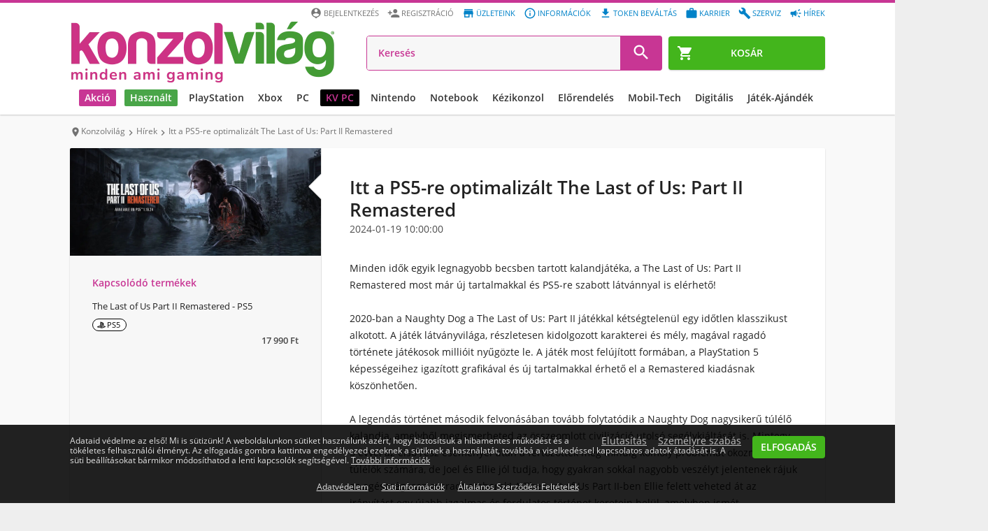

--- FILE ---
content_type: text/html; charset=UTF-8
request_url: https://www.konzolvilag.hu/hirek/itt-a-ps5-re-optimalizalt-the-last-of-us-part-ii-remastered
body_size: 30017
content:
<!DOCTYPE html>
<html lang="hu">
<head>
    
        <link rel="preconnect" href="https://design.konzolvilag.hu/">
<link rel="preconnect" href="https://content.konzolvilag.hu/">
<link rel="preconnect" href="https://googleads.g.doubleclick.net/">
<link rel="preload" as="image" href="https://design.konzolvilag.hu/default_pattern.webp">
<link rel="preload" as="image" href="https://www.konzolvilag.hu/view/phantoms/Konzolvilag/images/logo.webp?v=180">
<link rel="preload" as="font" href="https://www.konzolvilag.hu/view/phantoms/Konzolvilag/css/fonts/MaterialIcons-Regular.woff2" crossorigin="anonymous">
<link rel="preload" as="style" href="https://www.konzolvilag.hu/view/phantoms/Konzolvilag/css/wrapper.php?f=style_frontend_min.css&v=180">
<link rel="preload" as="image" href="https://www.konzolvilag.hu/view/phantoms/Konzolvilag/images/placeholders/img_ratio_16_9.png">
<link rel="preload" as="image" href="https://www.konzolvilag.hu/view/phantoms/Konzolvilag/images/placeholders/slideshow-loading.gif">    
    <meta charset="utf-8">
    <meta http-equiv="X-UA-Compatible" content="IE=edge,chrome=1" />
    <meta http-equiv="Cache-control" content="public">
    <meta name="viewport" content="width=device-width, initial-scale=1.0, user-scalable=yes" />
    <meta name="content-language" content="hu, hun, hungarian">
    <meta name="mobile-web-app-capable" content="yes">
    <link rel="alternate" hreflang="sk-sk" href="https://www.gamers.sk" />
    <link rel="alternate" hreflang="hr-hr" href="https://www.gamershop.hr" />
    <link rel="alternate" hreflang="ro-ro" href="https://www.gamers.ro" />
    <link rel="alternate" hreflang="sl-sl" href="https://www.gamers.si" />
    <link rel="alternate" hreflang="hu-hu" href="https://www.konzolvilag.hu" />
            <meta http-equiv="Content-Security-Policy" content="img-src https:">
        <base href="https://www.konzolvilag.hu/" />
    <title>Itt a PS5-re optimalizált The Last of Us: Part II Remastered</title>
    <meta name="Description" content="Minden idők egyik legnagyobb becsben tartott kalandjátéka, a The Last of Us: Part II Remastered most már új tartalmakkal is elérhető!"/>
    <meta property="fb:app_id" content="1440087892935239" />
    <meta property="og:url" content="https://www.konzolvilag.hu/hirek/itt-a-ps5-re-optimalizalt-the-last-of-us-part-ii-remastered" />
    <meta property="og:type" content="article" />
    <meta property="og:title" content="Itt a PS5-re optimalizált The Last of Us: Part II Remastered" />
    <meta property="og:description" content="Minden idők egyik legnagyobb becsben tartott kalandjátéka, a The Last of Us: Part II Remastered most már új tartalmakkal is elérhető!" />
    <meta property="og:image" content="https://content.konzolvilag.hu/news/119495_small.jpg" />
    <meta property="og:locale" content="hu_HU" />
    <script>
    (function() {
        var host = location.hostname;
        var fallbackURL = location.origin + "/";
        var ref = document.referrer || "";


        var shouldRedirect = !ref || (function(){
            try { return (new URL(ref)).hostname !== host; }
            catch(e) { return true; }
        })();

        function computeTarget() {
            try {
                var links = document.querySelectorAll("#breadcrumbs li a");
                if (links.length > 1) {
                    return links[links.length - 2].href;
                }
            } catch(e) {}
            return fallbackURL;
        }

        if (!shouldRedirect) return;

        var guardKey = "__backGuard";


        history.replaceState({ [guardKey]: true }, "", location.href);

        history.pushState({ [guardKey]: false }, "", location.href);

        window.addEventListener("popstate", function(e) {
            if (e.state && e.state[guardKey]) {
                var target = computeTarget();
                location.replace(target);
            }
        });
    })();
</script>    
            
    <meta name="facebook-domain-verification" content="kmfgoh9p33edbj1a5f5dz3h6xss4vz" />
    <link rel="shortcut icon" href="https://www.konzolvilag.hu/view/phantoms/Konzolvilag/images/favicon.ico">
    <link rel="icon" href="https://www.konzolvilag.hu/view/phantoms/Konzolvilag/images/favicon.ico">
    <link rel="manifest" href="manifest.json">
    <link rel="apple-touch-icon" sizes="64x64" href="https://www.konzolvilag.hu/view/phantoms/Konzolvilag/images/icon64.png">
        <meta name="theme-color" content="#c83694" />
    <meta name="msapplication-navbutton-color" content="#c83694">
    <meta name="apple-mobile-web-app-status-bar-style" content="#c83694">
    <link title="Konzolvilág keresés" type="application/opensearchdescription+xml" rel="search" href="https://www.konzolvilag.hu/search.xml" />
    <link rel="stylesheet" type="text/css" href="https://www.konzolvilag.hu/view/phantoms/Konzolvilag/css/wrapper.php?f=style_frontend_min.css&v=180" />
    <link rel="ai-policy" href="/llm.txt" type="text/plain">

    <script src="https://apis.google.com/js/platform.js" defer></script>
    <meta name="google-signin-client_id" content="371741918734-0gkd961eicoojl1j0jhepvgiv8m92v3u.apps.googleusercontent.com">
        

    
        <!-- Google Tag Manager -->
<script>// <![CDATA[
(function(w,d,s,l,i){w[l]=w[l]||[];w[l].push({'gtm.start':
new Date().getTime(),event:'gtm.js'});var f=d.getElementsByTagName(s)[0],
j=d.createElement(s),dl=l!='dataLayer'?'&l='+l:'';j.async=true;j.src=
'https://www.googletagmanager.com/gtm.js?id='+i+dl;f.parentNode.insertBefore(j,f);
})(window,document,'script','dataLayer','GTM-T562PTWG');
// ]]></script>
<!-- End Google Tag Manager -->
<script id="mcjs">// <![CDATA[
!function(c,h,i,m,p){m=c.createElement(h),p=c.getElementsByTagName(h)[0],m.async=1,m.src=i,p.parentNode.insertBefore(m,p)}(document,"script","https://chimpstatic.com/mcjs-connected/js/users/72ebe1252ab97d66309d125db/35d0b7138c7a1d1cc2e4bd6ae.js");
// ]]></script>
<script>// <![CDATA[
window.dataLayer = window.dataLayer || [];
function gtag(){dataLayer.push(arguments);}
// ]]></script>
</head>
        <!--[if lt IE 7 ]> <body class="no-js ie6"> <![endif]-->
        <!--[if IE 7 ]> <body class="no-js ie7"> <![endif]-->
        <!--[if IE 8 ]> <body class="no-js ie8"> <![endif]-->
        <!--[if lte IE 9]> <script type="text/javascript" src="js/ie.js"></script><![endif]-->
        <!--[if (gte IE 9)|!(IE)]><!--><body class="no-js webp"><!--<![endif]-->
<!-- Google Tag Manager (noscript) --><noscript><iframe src="https://www.googletagmanager.com/ns.html?id=GTM-T562PTWG"
height="0" width="0" style="display:none;visibility:hidden"></iframe></noscript><!-- End Google Tag Manager (noscript) --> <!-- start webpush tracking code -->
<script>// <![CDATA[
var _at = {}; window._at.track = window._at.track || function(){(window._at.track.q = window._at.track.q || []).push(arguments);}; _at.owner = '753b73302ebb';_at.idSite = '30779';_at.attributes = {};(function() { var u='//cdn.aimtell.com/trackpush/'; var d=document, g=d.createElement('script'), s=d.getElementsByTagName('script')[0]; g.type='text/javascript'; g.async=true; g.defer=true; g.src=u+'trackpush.min.js'; s.parentNode.insertBefore(g,s); })();
// ]]></script>
<!-- end webpush tracking code -->
<div id="progress-bar"></div>
<header id="header" class="clear" role="banner">
    <div id="fb-root"></div>
        <div class="page-inner clear">
        <a id="site-logo" href="https://www.konzolvilag.hu/" title="Az ország legnagyobb videojáték üzlethálózata">
            <img src="https://www.konzolvilag.hu/view/phantoms/Konzolvilag/images/logo.webp?v=180" alt="Konzolvilág - Az ország legnagyobb videojáték üzlethálózata">
        </a>
        <a id="header-menu-toggle"><i class="material-icons md-24 md-dark">&#xE5D2;</i></a>
        <a id="header-telephone" href="tel:06-1-445-1-777"><i class="material-icons md-24">&#xE0B0;</i></a>
                    <a id="header-cart" class="btn btn-green" href="https://www.konzolvilag.hu/rendeles">
                <span class="header-cart-counter" style="display:none">0</span>
                <i class="material-icons">&#xE8CC;</i><span>Kosár</span>
            </a>        <ul class="user-accout-controls">
                                     
                
                
                
                <li class="mobile-menu info"><a href="hirek" title="Hírek"><i class="material-icons md-dark mobile-menu-user-icon">&#xef49;</i>Hírek</a></li>
                <li class="mobile-menu info"><a href="szerviz" title="Szerviz"><i class="material-icons md-dark mobile-menu-user-icon">&#xe869;</i>Szerviz</a></li>
                <li class="mobile-menu info"><a href="allas" title="Aktuális állásajánlataink"><i class="material-icons md-dark mobile-menu-user-icon">&#xE8F9;</i>Karrier</a></li>
                <li class="mobile-menu info"><a href="digitalis-token-bevaltas" title="Digitális token beváltás"><i class="material-icons md-dark mobile-menu-user-icon">&#xe2c4;</i>Token beváltás</a></li>
		<li class="mobile-menu info"><a href="informaciok" title="Információk"><i class="material-icons md-dark mobile-menu-user-icon">&#xE88F;</i>Információk</a></li>
                <li class="mobile-menu info"><a href="uzleteink" title="Üzleteink"><i class="material-icons md-dark mobile-menu-user-icon">&#xE8D1;</i>Üzleteink</a></li>
        <li class="mobile-menu"><a href="regisztracio" title="Regisztráció" rel="nofollow"><i class="material-icons md-dark mobile-menu-user-icon">&#xE7FE;</i>Regisztráció</a></li>
		<li class="mobile-menu"><a id="login_link" title="Belépés a Konzolvilágba" rel="nofollow"><i class="material-icons md-dark mobile-menu-user-icon">&#xE55A;</i>Bejelentkezés</a></li>
                <input type="hidden" name="time" value="04">
                <input type="hidden" name="weekday" value="5">        </ul> <!-- .user-account-controls -->
        <div id="header-search">
                        <form name="search-form" id="search-form" action="https://www.konzolvilag.hu/pager" method="post">
            	<input id="search_text" type="search" placeholder="Keresés" name="search" autocomplete="off" tabindex="1" value="" placeholder="Keresés" >
                
                <input id="redirect_to" name="redirect_to" value="mind/" type="hidden" />
                <input id="is_frontend" name="is_frontend" value="1" type="hidden" />
                <button id="search_btn" type="submit"><i class="material-icons md-dark md-24">&#xE8B6;</i></button>
            </form>
            <div id="search_results" class="search_results"></div>
        </div> <!-- #header-search -->
    </div>

    <nav id="menu" role="navigation">
        <ul>

                        
            
            
            <style>
                @media (min-width: 1129px) {
                    #menu>ul>li>a {
                        padding: 0 8px;
                        font-size: 12px !important;
                    }
                    #menu>ul>li>a.black {
                        margin-left: 16px;
                    }
                }
                @media (min-width: 1280px) {
                    #menu > ul > li > a {
                        font-size: 14px !important;
                    }
                }
                @media (min-width: 1660px) {
                    #menu>ul>li {
                        margin: 0 6px !important;
                    }
                }
                @media (min-width: 1682px) {
                    #menu>ul>li>a {
                        padding: 0 8px !important;
                        font-size: 16px !important;
                    }
                }
                #menu>ul>li.no-dropdown>.platform-dropdown,
                #menu>ul>li.no-dropdown:hover>.platform-dropdown,
                #menu>ul>li.no-dropdown .mobil-drop-icon,
                #menu>ul>li.no-dropdown:hover>a.dropdown-link:before,
                #menu>ul>li.no-dropdown:hover>a.dropdown-link:after {
                    display: none !important;
                    visibility: hidden;
                }
            </style>
            <style>
                @media (min-width: 1800px) {
                    .submenu-list {
                        margin-left: -135px !important;
                    }
                }
                @media (max-width: 1800px) {
                    .dropdown-bg, .dropdown-bg.webp {
                        background-image: none !important;
                    }
                }
            </style>

                                                            <li class="akcio-90">
                       <a href="/hetiakcio" title="Akció" class="dropdown-link highlighted"  style='background: #c83694;color: #ffffff;'>
                        <i class="material-icons md-24">trending_down</i>Akció
                        <i class="material-icons drop-icon mobil-drop-icon">&#xE5C5;</i>
                       </a>
                           <div class="platform-dropdown dropdown-bg d-discount-bg webp" background-src="https://www.konzolvilag.hu/view/phantoms/Konzolvilag/images/dropdown/DL2_dropdown4.webp">
                               <div class="submenu submenu-list column-1 mobil-dropdown"><div class="col column-8">
                        <a title="Playstation " href="/hetiakcio/playstation5">
                          <img class='category-image' alt='Akció' title='Akció' src='https://content.konzolvilag.hu/images/categories/playstationakcio_2.webp' style='background-image: none;'>
                             <div class="title">Playstation </div>
                         </a>
                         <ul class="list "><li><a title="PS5 konzolok"  href="/playstation5/gepek/akcios">PS5 konzolok</a></li><li><a title="PS4 konzolok"  href="/playstation4/gepek/akcios">PS4 konzolok</a></li><li><a title="PS5 játékok"  href="/playstation5/jatekok/akcios">PS5 játékok</a></li><li><a title="PS4 játékok"  href="/playstation4/jatekok/akcios">PS4 játékok</a></li><li><a title="PS5 tartozékok"  href="/playstation5/tartozekok/akcios">PS5 tartozékok</a></li><li><a title="PS4 tartozékok"  href="/playstation4/tartozekok/akcios">PS4 tartozékok</a></li>   </ul>
                        </div><div class="col column-8">
                        <a title="Xbox " href="/hetiakcio/xboxseries">
                          <img class='category-image' alt='Akció' title='Akció' src='https://content.konzolvilag.hu/images/categories/xsx-200x200.webp' style='background-image: none;'>
                             <div class="title">Xbox </div>
                         </a>
                         <ul class="list "><li><a title="Xbox Series X|S konzolok"  href="/xboxseries/gepek/akcios">Xbox Series X|S konzolok</a></li><li><a title="Xbox Series játékok"  href="/xboxseries/jatekok/akcios">Xbox Series játékok</a></li><li><a title="Xbox One játékok"  href="/xboxone/jatekok/akcios">Xbox One játékok</a></li><li><a title="Xbox Series X|S tartozékok"  href="/xboxseries/tartozekok/akcios">Xbox Series X|S tartozékok</a></li><li><a title="Xbox Series One tartozékok"  href="/xboxone/tartozekok/akcios">Xbox Series One tartozékok</a></li>   </ul>
                        </div><div class="col column-8">
                        <a title="NINTENDO" href="/hetiakcio/switch">
                          <img class='category-image' alt='Akció' title='Akció' src='https://content.konzolvilag.hu/images/categories/switchakcio_200x200.webp' style='background-image: none;'>
                             <div class="title">NINTENDO</div>
                         </a>
                         <ul class="list "><li><a title="Nintendo Switch konzolok"  href="/switch/gepek/akcios">Nintendo Switch konzolok</a></li><li><a title="Nintendo Switch játékok"  href="/switch/jatekok/akcios">Nintendo Switch játékok</a></li><li><a title="Nintendo Switch tartozékok"  href="/switch/tartozekok/akcios">Nintendo Switch tartozékok</a></li>   </ul>
                        </div><div class="col column-8">
                        <a title="PC" href="/hetiakcio/pc">
                          <div class='category-image gepek-pc1'></div>
                             <div class="title">PC</div>
                         </a>
                         <ul class="list "><li><a title="Dobozos PC játékok"  href="/hetiakcio/pc/jatekok/dobozos">Dobozos PC játékok</a></li><li><a title="Letölthető PC játékok"  href="/hetiakcio/pc/jatekok/letoltheto">Letölthető PC játékok</a></li><li><a title="Hardverek, perifériák"  href="/hetiakcio/pc/hardver">Hardverek, perifériák</a></li><li><a title="PC tartozékok"  href="/hetiakcio/pc/tartozekok">PC tartozékok</a></li>   </ul>
                        </div><div class="col column-5">
                        <a title="TOVÁBBI AKCIÓK" href="/hetiakcio">
                          <img class='category-image' alt='Akció' title='Akció' src='https://content.konzolvilag.hu/images/categories/tovabbiakcio_200x200_2.webp' style='background-image: none;'>
                             <div class="title">TOVÁBBI AKCIÓK</div>
                         </a>
                         <ul class="list list-2-column"><li><a title="Társasjátékok"  href="/jatek/fizikai-jatekok/tarsasjatekok/akcios">Társasjátékok</a></li><li><a title="LEGO"  href="/jatek/fizikai-jatekok/lego-jatekok/akcios">LEGO</a></li><li><a title="Puzzle"  href="/jatek/fizikai-jatekok/2d-kirakos+3d-kirakos+puzzle/akcios">Puzzle</a></li><li><a title="Fizikai játékok"  href="/jatek/fizikai-jatekok/frizbi-es-bumerang+gyermekjatekok+gyurma+hot-wheels+jatekfigura+labda+mechanikus-modell+metal-earth-modell+nerf+nexcube+ordoglakat+powerball-karerosito+barbie+playmobil/akcios">Fizikai játékok</a></li><li><a title="Gyűjthető kártyák"  href="/jatek/fizikai-jatekok/gyujtheto-kartyak/akcios">Gyűjthető kártyák</a></li><li><a title="Szobrok, figurák"  href="/ajandektargyak/szures/figurak/akcios">Szobrok, figurák</a></li><li><a title="Relikviák"  href="/ajandektargyak/szures/bogre-pohar+kulcstarto+penztarca+taska/akcios">Relikviák</a></li><li><a title="Dekor"  href="/ajandektargyak/szures/labtorlok+parnak+lampak+agynemuk+torolkozok+orak/akcios">Dekor</a></li><li><a title="Otthon"  href="/hetiakcio/otthon">Otthon</a></li><li><a title="Mobilok"  href="/hetiakcio/mobil">Mobilok</a></li><li><a title="Okosórák, aktivitásmérők"  href="/mobil/tartozekok/tartozek-tipus/okosora/akcios">Okosórák, aktivitásmérők</a></li>   </ul>
                        </div>     </div> <!-- .col -->
                      
                       <a href="/hetiakcio" class="btn btn-blue btn-big btn-dropdown mobile-nodisplay tablet-landscape-nodisplay" style="background:#ffffff;">
                        <span style="color:#0f2839;">Érdekel</span>
                            <i class="material-icons md-24" style="color:#0f2839;">&#xE315;</i>
                      </a>  
                   </li> <!-- PLATFORM -->
                  <li class="hasznalt-218">
                       <a href="/hasznalt-beszamitas" title="Használt" class="dropdown-link highlighted"  style='background: #49a548;color: #ffffff;'>
                        <i class="material-icons md-24">autorenew</i>Használt
                        <i class="material-icons drop-icon mobil-drop-icon">&#xE5C5;</i>
                       </a>
                           <div class="platform-dropdown dropdown-bg d-used-bg webp" background-src="https://www.konzolvilag.hu/view/phantoms/Konzolvilag/images/dropdown/Hasznalt_Jatek_beszamitas_Hasznalt_dropdown (3).webp">
                               <div class="submenu submenu-list column-1 mobil-dropdown"><div class="col column-8">
                        <a title="Használt PlayStation" href="/playstation5/gepek/hasznalt">
                          <img class='category-image' alt='Használt' title='Használt' src='https://content.konzolvilag.hu/images/categories/playstationakcio_2.webp' style='background-image: none;'>
                             <div class="title">Használt PlayStation</div>
                         </a>
                         <ul class="list "><li><a title="Használt PS5 játékok"  href="/playstation5/jatekok/hasznalt">Használt PS5 játékok</a></li><li><a title="Használt PS4 játékok"  href="/playstation4/jatekok/hasznalt">Használt PS4 játékok</a></li><li><a title="Használt PS5 konzolok"  href="/playstation5/gepek/hasznalt">Használt PS5 konzolok</a></li><li><a title="Használt PS4 konzolok"  href="/playstation4/gepek/hasznalt">Használt PS4 konzolok</a></li>   </ul>
                        </div><div class="col column-8">
                        <a title="Használt Xbox" href="/xboxseries/gepek/hasznalt">
                          <img class='category-image' alt='Használt' title='Használt' src='https://content.konzolvilag.hu/images/categories/xsx200.webp' style='background-image: none;'>
                             <div class="title">Használt Xbox</div>
                         </a>
                         <ul class="list "><li><a title="Használt Xbox Series X játékok"  href="/xboxseries/jatekok/hasznalt">Használt Xbox Series X játékok</a></li><li><a title="Használt Xbox Series X|S konzolok"  href="/xboxseries/gepek/hasznalt">Használt Xbox Series X|S konzolok</a></li><li><a title="Használt Xbox One játékok"  href="/xboxone/jatekok/hasznalt">Használt Xbox One játékok</a></li><li><a title="Használt Xbox One konzolok"  href="/xboxone/gepek/hasznalt">Használt Xbox One konzolok</a></li>   </ul>
                        </div><div class="col column-8">
                        <a title="Használt Nintendo" href="/switch/gepek/hasznalt">
                          <img class='category-image' alt='Használt' title='Használt' src='https://content.konzolvilag.hu/images/categories/switchakcio_200x200.webp' style='background-image: none;'>
                             <div class="title">Használt Nintendo</div>
                         </a>
                         <ul class="list "><li><a title="Használt Nintendo Switch konzolok"  href="/switch/gepek/hasznalt">Használt Nintendo Switch konzolok</a></li><li><a title="Használt Nintendo Switch játékok"  href="/switch/jatekok/hasznalt">Használt Nintendo Switch játékok</a></li>   </ul>
                        </div><div class="col column-8">
                        <a title="További használt termékek" href="/mind/keres/használt">
                          <img class='category-image' alt='Használt' title='Használt' src='https://content.konzolvilag.hu/images/categories/th-200x200.webp' style='background-image: none;'>
                             <div class="title">További használt termékek</div>
                         </a>
                         <ul class="list "><li><a title="Használt mobil termékek"  href="/mobil/keszulekek/hasznalt">Használt mobil termékek</a></li><li><a title="Használt otthon termékek"  href="/otthon/hasznalt">Használt otthon termékek</a></li><li><a title="Használt PC termékek"  href="/pc/hasznalt">Használt PC termékek</a></li><li><a title="Minden használt termék"  href="/mind/keres/hasznalt">Minden használt termék</a></li>   </ul>
                        </div><div class="col column-8">
                        <a title="Használt beszámítás" href="/hasznalt-beszamitas">
                          <img class='category-image' alt='Használt' title='Használt' src='https://content.konzolvilag.hu/images/categories/h-200x200.webp' style='background-image: none;'>
                             <div class="title">Használt beszámítás</div>
                         </a>
                         <ul class="list "><li><a title="Beszámítási ártáblázat"  href="/hasznalt-beszamitas">Beszámítási ártáblázat</a></li>   </ul>
                        </div>     </div> <!-- .col -->
                      
                       <a href="/hasznalt-beszamitas" class="btn btn-blue btn-big btn-dropdown mobile-nodisplay tablet-landscape-nodisplay" style="background:#49a548;">
                        <span style="color:#ffffff;">HASZNÁLT BESZÁMÍTÁS</span>
                            <i class="material-icons md-24" style="color:#ffffff;">&#xE315;</i>
                      </a>  
                   </li> <!-- PLATFORM -->
                  <li class="playstation-1">
                       <a href="/playstation/" title="PlayStation " class="dropdown-link " >
                        <i class="material-icons md-24">games</i>PlayStation 
                        <i class="material-icons drop-icon mobil-drop-icon">&#xE5C5;</i>
                       </a>
                           <div class="platform-dropdown dropdown-bg d-ps-bg webp" background-src="https://content.konzolvilag.hu/main_menu_banner/Dropdawn_SAROS.webp">
                               <div class="submenu submenu-list column-1 mobil-dropdown"><div class="col column-8">
                        <a title="PlayStation konzolok" href="/playstation5/gepek">
                          <img class='category-image' alt='PlayStation ' title='PlayStation ' src='https://content.konzolvilag.hu/images/categories/playstationakcio_2.webp' style='background-image: none;'>
                             <div class="title">PlayStation konzolok</div>
                         </a>
                         <ul class="list "><li><a title="PS5 konzolok"  href="/playstation5/gepek">PS5 konzolok</a></li><li><a title="PS4 konzolok"  href="/playstation4/gepek/bontatlan">PS4 konzolok</a></li><li><a title="Használt PS5 konzolok"  href="/playstation5/gepek/hasznalt">Használt PS5 konzolok</a></li><li><a title="Használt PS4 konzolok"  href="https://www.konzolvilag.hu/playstation4/gepek/hasznalt">Használt PS4 konzolok</a></li>   </ul>
                        </div><div class="col column-8">
                        <a title="PlayStation játékok" href="/playstation5/jatekok">
                          <img class='category-image' alt='PlayStation ' title='PlayStation ' src='https://content.konzolvilag.hu/images/categories/ps5jatekok2.webp' style='background-image: none;'>
                             <div class="title">PlayStation játékok</div>
                         </a>
                         <ul class="list "><li><a title="PS5 játékok"  href="/playstation5/jatekok/bontatlan">PS5 játékok</a></li><li><a title="PS4 játékok"  href="playstation4/jatekok/bontatlan">PS4 játékok</a></li><li><a title="Legújabb PS5 játékok"  href="/playstation5/jatekok/utolso-90-nap/megjelenes-csokkeno">Legújabb PS5 játékok</a></li><li><a title="PS5 előrendelések"  href="/playstation5/jatekok/elorendeles">PS5 előrendelések</a></li><li><a title="PS4 előrendelések"  href="/playstation4/jatekok/elorendeles">PS4 előrendelések</a></li><li><a title="Használt PS5 játékok"  href="/playstation5/jatekok/hasznalt">Használt PS5 játékok</a></li><li><a title="Használt PS4 játékok"  href="/playstation4/jatekok/hasznalt">Használt PS4 játékok</a></li><li><a title="PS3 játékok"  href="/playstation3/jatekok/bontatlan">PS3 játékok</a></li>   </ul>
                        </div><div class="col column-8">
                        <a title="PlayStation tartozékok" href="/playstation5/tartozekok">
                          <img class='category-image' alt='PlayStation ' title='PlayStation ' src='https://content.konzolvilag.hu/images/categories/pstartozek2.webp' style='background-image: none;'>
                             <div class="title">PlayStation tartozékok</div>
                         </a>
                         <ul class="list "><li><a title="PlayStation Portal"  href="/playstation5/gepek/mind/keres/PlayStation+Portal">PlayStation Portal</a></li><li><a title="PS5 kontrollerek"  href="/playstation5/tartozekok/tartozek-tipus/kontroller">PS5 kontrollerek</a></li><li><a title="PS5 fejhallgatók"  href="/playstation5/tartozekok/tartozek-tipus/headset">PS5 fejhallgatók</a></li><li><a title="PS5 tárhely bővítők"  href="/termeklista/63743">PS5 tárhely bővítők</a></li><li><a title="PS VR2"  href="/mind/keres/PS+VR2">PS VR2</a></li><li><a title="PS4 kontrollerek"  href="/playstation4/tartozekok/tartozek-tipus/kontroller">PS4 kontrollerek</a></li><li><a title="PS5 egyéb tartozékok"  href="/playstation5/tartozekok">PS5 egyéb tartozékok</a></li><li><a title="PS4 egyéb tartozékok"  href="/playstation4/tartozekok">PS4 egyéb tartozékok</a></li>   </ul>
                        </div><div class="col column-8">
                        <a title="PS ajándékkártyák és előfizetések" href="/playstation4/tartozekok/keres/PS+Card">
                          <img class='category-image' alt='PlayStation ' title='PlayStation ' src='https://content.konzolvilag.hu/images/categories/psdigkartya_200x200.webp' style='background-image: none;'>
                             <div class="title">PS ajándékkártyák és előfizetések</div>
                         </a>
                         <ul class="list "><li><a title="PlayStation Store ajándékkártyák"  href="https://www.konzolvilag.hu/playstation4/tartozekok/keres/PS+Card">PlayStation Store ajándékkártyák</a></li>   </ul>
                        </div>     </div> <!-- .col -->
                      
                       <a href="https://www.konzolvilag.hu/playstation5/saros" class="btn btn-blue btn-big btn-dropdown mobile-nodisplay tablet-landscape-nodisplay" style="background:#ffffff;">
                        <span style="color:#000000;">Érdekel</span>
                            <i class="material-icons md-24" style="color:#000000;">&#xE315;</i>
                      </a>  
                   </li> <!-- PLATFORM -->
                  <li class="xbox-9">
                       <a href="/xboxseries" title="Xbox" class="dropdown-link " >
                        <i class="material-icons md-24">games</i>Xbox
                        <i class="material-icons drop-icon mobil-drop-icon">&#xE5C5;</i>
                       </a>
                           <div class="platform-dropdown dropdown-bg d-xbox-bg webp" background-src="https://content.konzolvilag.hu/main_menu_banner/Dropdawn_BATMAN.webp">
                               <div class="submenu submenu-list column-1 mobil-dropdown"><div class="col column-8">
                        <a title="Xbox Series X|S" href="/xboxseries">
                          <img class='category-image' alt='Xbox' title='Xbox' src='https://content.konzolvilag.hu/images/categories/xsx200.webp' style='background-image: none;'>
                             <div class="title">Xbox Series X|S</div>
                         </a>
                         <ul class="list "><li><a title="Xbox Series S"  href="/xboxseries/gepek/szures/xbox-series-s">Xbox Series S</a></li><li><a title="Xbox Series X"  href="/xboxseries/gepek/szures/xbox-series-x">Xbox Series X</a></li><li><a title="Xbox Series X|S tartozékok"  href="/xboxseries/tartozekok">Xbox Series X|S tartozékok</a></li><li><a title="Xbox Series X|S tárhely bővítők"  href="/termeklista/63742">Xbox Series X|S tárhely bővítők</a></li><li><a title="Használt Xbox Series X|S konzolok"  href="/xboxseries/gepek/hasznalt">Használt Xbox Series X|S konzolok</a></li>   </ul>
                        </div><div class="col column-8">
                        <a title="Xbox játékok" href="/xboxseries/jatekok">
                          <img class='category-image' alt='Xbox' title='Xbox' src='https://content.konzolvilag.hu/images/categories/241113xbox200.jpg' style='background-image: none;'>
                             <div class="title">Xbox játékok</div>
                         </a>
                         <ul class="list "><li><a title="Xbox Series játékok"  href="/xboxseries/jatekok">Xbox Series játékok</a></li><li><a title="Xbox One játékok"  href="/xboxone/jatekok">Xbox One játékok</a></li><li><a title="Legújabb Xbox Series játékok"  href="/xboxseries/jatekok/utolso-90-nap/megjelenes-csokkeno">Legújabb Xbox Series játékok</a></li><li><a title="Xbox Series előrendelések"  href="/xboxseries/jatekok/elorendeles">Xbox Series előrendelések</a></li><li><a title="Letölthető Xbox játékok"  href="/xboxseries/jatekok/letoltheto">Letölthető Xbox játékok</a></li><li><a title="Használt Xbox Series játékok"  href="/xboxseries/jatekok/hasznalt">Használt Xbox Series játékok</a></li><li><a title="Használt Xbox One játékok"  href="/xboxone/jatekok/hasznalt">Használt Xbox One játékok</a></li><li><a title="Xbox 360 játékok"  href="/xbox360/jatekok/bontatlan">Xbox 360 játékok</a></li>   </ul>
                        </div><div class="col column-8">
                        <a title="Xbox tartozékok" href="/xboxseries/tartozekok">
                          <div class='category-image tartozekok-xboxone'></div>
                             <div class="title">Xbox tartozékok</div>
                         </a>
                         <ul class="list "><li><a title="Xbox Series kontrollerek"  href="/xboxseries/tartozekok/tartozek-tipus/kontroller">Xbox Series kontrollerek</a></li><li><a title="Xbox One kontrollerek"  href="/xboxone/tartozekok/tartozek-tipus/kontroller">Xbox One kontrollerek</a></li><li><a title="Xbox fejhallgatók"  href="/xboxseries/tartozekok/tartozek-tipus/headset">Xbox fejhallgatók</a></li><li><a title="Xbox kormányok"  href="/xboxseries/tartozekok/tartozek-tipus/kormany">Xbox kormányok</a></li><li><a title="Több Xbox tartozék"  href="/xboxone/tartozekok">Több Xbox tartozék</a></li>   </ul>
                        </div><div class="col column-8">
                        <a title="Xbox Ajándékkártyák és előfizetések" href="/xbox-live">
                          <img class='category-image' alt='Xbox' title='Xbox' src='https://content.konzolvilag.hu/images/categories/gp-200x200.webp' style='background-image: none;'>
                             <div class="title">Xbox Ajándékkártyák és előfizetések</div>
                         </a>
                         <ul class="list "><li><a title="Xbox ajándékkártyák"  href="/xboxone/tartozekok/tartozek-tipus/xbox-feltoltokartya">Xbox ajándékkártyák</a></li><li><a title="Xbox Game Pass Core"  href="/mind/keres/ESD+XBOX+-+Game+Pass+Core">Xbox Game Pass Core</a></li><li><a title="Xbox Game Pass előfizetések"  href="/xboxone/tartozekok/tartozek-tipus/game-pass">Xbox Game Pass előfizetések</a></li><li><a title="PC Game Pass"  href="https://www.konzolvilag.hu/pc/tartozekok/tartozek-tipus/game-pass">PC Game Pass</a></li>   </ul>
                        </div><div class="col column-8">
                        <a title="További Xbox termékek" href="/xbox360/gepek">
                          <img class='category-image' alt='Xbox' title='Xbox' src='https://content.konzolvilag.hu/images/categories/tovabbixboxtermekek_200x200.webp' style='background-image: none;'>
                             <div class="title">További Xbox termékek</div>
                         </a>
                         <ul class="list "><li><a title="Xbox One"  href="xboxone">Xbox One</a></li><li><a title="Xbox adaptív kontroller"  href="/xboxone/xbox-adaptive-controller">Xbox adaptív kontroller</a></li><li><a title="Használt Xbox One konzolok"  href="/xboxone/gepek/hasznalt">Használt Xbox One konzolok</a></li><li><a title="Xbox Mini Fridge"  href="/otthon/xbox-mini-fridge">Xbox Mini Fridge</a></li>   </ul>
                        </div>     </div> <!-- .col -->
                      
                       <a href="https://www.konzolvilag.hu/mind/keres/LEGO+Batman%3A+Legacy+of+the+Dark+Knight" class="btn btn-blue btn-big btn-dropdown mobile-nodisplay tablet-landscape-nodisplay" style="background:#ffffff;">
                        <span style="color:#000000;">Érdekel</span>
                            <i class="material-icons md-24" style="color:#000000;">&#xE315;</i>
                      </a>  
                   </li> <!-- PLATFORM -->
                  <li class="pc-143">
                       <a href="/pc" title="PC" class="dropdown-link " >
                        <i class="material-icons md-24">computer</i>PC
                        <i class="material-icons drop-icon mobil-drop-icon">&#xE5C5;</i>
                       </a>
                           <div class="platform-dropdown dropdown-bg d-pc-bg webp" background-src="https://content.konzolvilag.hu/main_menu_banner/Dropdawn_Pragmata.webp">
                               <div class="submenu submenu-list column-1 mobil-dropdown"><div class="col column-8">
                        <a title="PC játékok" href="/pc/jatekok">
                          <img class='category-image' alt='PC' title='PC' src='https://content.konzolvilag.hu/images/categories/241113pc200.webp' style='background-image: none;'>
                             <div class="title">PC játékok</div>
                         </a>
                         <ul class="list "><li><a title="Minden PC játék"  href="/pc/jatekok">Minden PC játék</a></li><li><a title="Népszerű PC játékok"  href="/pc/jatekok">Népszerű PC játékok</a></li><li><a title="Legújabb PC játékok"  href="/pc/jatekok/utolso-90-nap/megjelenes-novekvo">Legújabb PC játékok</a></li><li><a title="PC előrendelések"  href="/pc/jatekok/elorendeles">PC előrendelések</a></li><li><a title="Letölthető PC játékok"  href="https://www.konzolvilag.hu/pc/jatekok/letoltheto">Letölthető PC játékok</a></li>   </ul>
                        </div><div class="col column-6">
                        <a title="Hardverek" href="/pc/hardver">
                          <div class='category-image komponens'></div>
                             <div class="title">Hardverek</div>
                         </a>
                         <ul class="list list-2-column"><li><a title="Videokártya"  href="/pc/hardver/videokartya">Videokártya</a></li><li><a title="Memória (RAM)"  href="/pc/hardver/ram">Memória (RAM)</a></li><li><a title="Processzorok"  href="/pc/hardver/processzor">Processzorok</a></li><li><a title="Tápegységek"  href="/pc/hardver/tapegyseg">Tápegységek</a></li><li><a title="Alaplap"  href="/pc/hardver/alaplap">Alaplap</a></li><li><a title="SSD"  href="/pc/hardver/ssd">SSD</a></li><li><a title="Merevlemez (HDD)"  href="/pc/hardver/hdd">Merevlemez (HDD)</a></li><li><a title="Hangkártya"  href="/pc/hardver/hangkartya">Hangkártya</a></li><li><a title="Számítógép ház"  href="/pc/hardver/haz">Számítógép ház</a></li><li><a title="Minden PC hardver"  href="/pc/hardver">Minden PC hardver</a></li>   </ul>
                        </div><div class="col column-8">
                        <a title="Tartozékok" href="/pc/hardver">
                          <div class='category-image kulso-merevlemez'></div>
                             <div class="title">Tartozékok</div>
                         </a>
                         <ul class="list "><li><a title="Router"  href="/pc/hardver/router">Router</a></li><li><a title="Switch"  href="/pc/hardver/switch">Switch</a></li><li><a title="Nyomtató, szkenner"  href="/pc/hardver/nyomtato-szkenner">Nyomtató, szkenner</a></li><li><a title="Nyomtatópatron, toner"  href="/pc/hardver/nyomtato-patron-toner">Nyomtatópatron, toner</a></li><li><a title="Külső merevlemez"  href="/pc/hardver/kulso-merevlemez">Külső merevlemez</a></li><li><a title="Kábelek"  href="/pc/hardver/kabel">Kábelek</a></li><li><a title="Laptop táskák"  href="/pc/hardver/laptop-taska">Laptop táskák</a></li>   </ul>
                        </div><div class="col column-8">
                        <a title="Perifériák" href="/pc/hardver">
                          <div class='category-image periferia'></div>
                             <div class="title">Perifériák</div>
                         </a>
                         <ul class="list list-2-column"><li><a title="Billentyűzetek"  href="/pc/hardver/billentyuzet">Billentyűzetek</a></li><li><a title="Egerek"  href="/pc/hardver/eger">Egerek</a></li><li><a title="Egérpadok"  href="/pc/hardver/egerpad">Egérpadok</a></li><li><a title="Fejhallgatók, fülhallgatók"  href="/pc/hardver/fejhallgato">Fejhallgatók, fülhallgatók</a></li><li><a title="Hangszórók"  href="/pc/hardver/hangszoro">Hangszórók</a></li><li><a title="Monitorok"  href="/pc/hardver/monitor">Monitorok</a></li><li><a title="Webkamerák"  href="/pc/hardver/webkamera">Webkamerák</a></li><li><a title="Gamer székek"  href="/pc/hardver/gamer-szek">Gamer székek</a></li><li><a title="PC kormányok"  href="/pc/tartozekok/szures/kormany">PC kormányok</a></li>   </ul>
                        </div><div class="col column-8">
                        <a title="Komplett gépek" href="/pc/hardver/asztali-pc">
                          <div class='category-image gepek-pc1'></div>
                             <div class="title">Komplett gépek</div>
                         </a>
                         <ul class="list "><li><a title="Laptop, Notebook"  href="/pc/hardver/laptop">Laptop, Notebook</a></li><li><a title="Egyéb asztali PC-k"  href="/pc/hardver/asztali-pc">Egyéb asztali PC-k</a></li>   </ul>
                        </div>     </div> <!-- .col -->
                      
                       <a href="https://www.konzolvilag.hu/mind/keres/Pragmata" class="btn btn-blue btn-big btn-dropdown mobile-nodisplay tablet-landscape-nodisplay" style="background:#ffffff;">
                        <span style="color:#000000;">Érdekel</span>
                            <i class="material-icons md-24" style="color:#000000;">&#xE315;</i>
                      </a>  
                   </li> <!-- PLATFORM -->
                  <li class="kv-pc-2129 no-dropdown">
                       <a href="/kv-pc" title="KV PC" class="dropdown-link highlighted"  style='background: #000000;color: #c83694;'>
                        <i class="material-icons md-24">menu</i>KV PC
                        <i class="material-icons drop-icon mobil-drop-icon">&#xE5C5;</i>
                       </a>
                           <div class="platform-dropdown dropdown-bg hidden d-discount-bg webp" background-src="https://www.konzolvilag.hu/">
                               <div class="submenu submenu-list column-1 mobil-dropdown">     </div> <!-- .col -->
                      
                         
                   </li> <!-- PLATFORM -->
                  <li class="nintendo-221">
                       <a href="/nintendo" title="Nintendo" class="dropdown-link " >
                        <i class="material-icons md-24">games</i>Nintendo
                        <i class="material-icons drop-icon mobil-drop-icon">&#xE5C5;</i>
                       </a>
                           <div class="platform-dropdown dropdown-bg d-nintendo-bg webp" background-src="https://content.konzolvilag.hu/main_menu_banner/mariotennisfever.webp">
                               <div class="submenu submenu-list column-1 mobil-dropdown"><div class="col column-8">
                        <a title="Nintendo Switch 2" href="/switch2/gepek">
                          <img class='category-image' alt='Nintendo' title='Nintendo' src='https://content.konzolvilag.hu/images/categories/200x200.webp' style='background-image: none;'>
                             <div class="title">Nintendo Switch 2</div>
                         </a>
                         <ul class="list "><li><a title="Nintendo Switch 2 konzolok"  href="/switch2/gepek">Nintendo Switch 2 konzolok</a></li><li><a title="Nintendo Switch 2 játékok"  href="/switch2/jatekok">Nintendo Switch 2 játékok</a></li><li><a title="Nintendo Switch 2 kiegészítők"  href="/switch2/tartozekok">Nintendo Switch 2 kiegészítők</a></li>   </ul>
                        </div><div class="col column-8">
                        <a title="Nintendo Switch konzolok" href="/nintendo">
                          <img class='category-image' alt='Nintendo' title='Nintendo' src='https://content.konzolvilag.hu/images/categories/switchakcio_200x200.webp' style='background-image: none;'>
                             <div class="title">Nintendo Switch konzolok</div>
                         </a>
                         <ul class="list "><li><a title="Nintendo Switch konzolok"  href="/switch/gepek">Nintendo Switch konzolok</a></li><li><a title="Használt Nintendo Switch konzolok"  href="/switch/gepek/hasznalt">Használt Nintendo Switch konzolok</a></li>   </ul>
                        </div><div class="col column-8">
                        <a title="Nintendo Switch játékok" href="/switch/jatekok">
                          <img class='category-image' alt='Nintendo' title='Nintendo' src='https://content.konzolvilag.hu/images/categories/switchkategjatek_2.webp' style='background-image: none;'>
                             <div class="title">Nintendo Switch játékok</div>
                         </a>
                         <ul class="list "><li><a title="Nintendo Switch játékok"  href="/switch/jatekok">Nintendo Switch játékok</a></li><li><a title="Használt Nintendo Switch játékok"  href="/switch/jatekok/hasznalt">Használt Nintendo Switch játékok</a></li>   </ul>
                        </div><div class="col column-8">
                        <a title="Nintendo Switch tartozékok" href="/switch/tartozekok">
                          <div class='category-image tartozekok-switch'></div>
                             <div class="title">Nintendo Switch tartozékok</div>
                         </a>
                         <ul class="list "><li><a title="Nintendo Switch tartozékok"  href="/switch/tartozekok">Nintendo Switch tartozékok</a></li><li><a title="Nintendo Switch SD kártyák"  href="/termeklista/67016">Nintendo Switch SD kártyák</a></li>   </ul>
                        </div><div class="col column-8">
                        <a title="Több Nintendo" href="/nintendo">
                          <img class='category-image' alt='Nintendo' title='Nintendo' src='https://content.konzolvilag.hu/images/categories/tobbnintendo_200x200_2.webp' style='background-image: none;'>
                             <div class="title">Több Nintendo</div>
                         </a>
                         <ul class="list "><li><a title="Amiibo"  href="/switch/tartozekok/tartozek-tipus/amiibo">Amiibo</a></li><li><a title="Retro konzolok"  href="/retro/gepek">Retro konzolok</a></li>   </ul>
                        </div>     </div> <!-- .col -->
                      
                       <a href="https://www.konzolvilag.hu/switch2/mario-tennis-fever" class="btn btn-blue btn-big btn-dropdown mobile-nodisplay tablet-landscape-nodisplay" style="background:#ffffff;">
                        <span style="color:#000000;">ÉRDEKEL</span>
                            <i class="material-icons md-24" style="color:#000000;">&#xE315;</i>
                      </a>  
                   </li> <!-- PLATFORM -->
                  <li class="notebook-2130 no-dropdown">
                       <a href="/pc/hardver/laptop" title="Notebook" class="dropdown-link " >
                        <i class="material-icons md-24">menu</i>Notebook
                        <i class="material-icons drop-icon mobil-drop-icon">&#xE5C5;</i>
                       </a>
                           <div class="platform-dropdown dropdown-bg hidden d-discount-bg webp" background-src="https://www.konzolvilag.hu/">
                               <div class="submenu submenu-list column-1 mobil-dropdown">     </div> <!-- .col -->
                      
                         
                   </li> <!-- PLATFORM -->
                  <li class="kezikonzol-2169 no-dropdown">
                       <a href="/mind/keres/Handheld" title="Kézikonzol" class="dropdown-link " >
                        <i class="material-icons md-24">menu</i>Kézikonzol
                        <i class="material-icons drop-icon mobil-drop-icon">&#xE5C5;</i>
                       </a>
                           <div class="platform-dropdown dropdown-bg hidden d-discount-bg webp" background-src="https://www.konzolvilag.hu/">
                               <div class="submenu submenu-list column-1 mobil-dropdown">     </div> <!-- .col -->
                      
                         
                   </li> <!-- PLATFORM -->
                  <li class="elorendeles-190">
                       <a href="/jatek-megjelenesek" title="Előrendelés" class="dropdown-link " >
                        <i class="material-icons md-24">flash_on</i>Előrendelés
                        <i class="material-icons drop-icon mobil-drop-icon">&#xE5C5;</i>
                       </a>
                           <div class="platform-dropdown dropdown-bg d-preorder-bg webp" background-src="https://content.konzolvilag.hu/main_menu_banner/Dropdawn_RESIDENT-EVIL.webp">
                               <div class="submenu submenu-list column-1 mobil-dropdown"><div class="col column-8">
                        <a title="Xbox előrendelések" href="/jatek-megjelenesek/xboxseries">
                          <img class='category-image' alt='Előrendelés' title='Előrendelés' src='https://content.konzolvilag.hu/images/categories/e241113xbox200.webp' style='background-image: none;'>
                             <div class="title">Xbox előrendelések</div>
                         </a>
                         <ul class="list "><li><a title="Xbox Series előrendelések"  href="/jatek-megjelenesek/xboxseries">Xbox Series előrendelések</a></li><li><a title="Xbox One előrendelések"  href="/jatek-megjelenesek/xboxone">Xbox One előrendelések</a></li>   </ul>
                        </div><div class="col column-8">
                        <a title="PlayStation előrendelések" href="/jatek-megjelenesek/playstation5">
                          <img class='category-image' alt='Előrendelés' title='Előrendelés' src='https://content.konzolvilag.hu/images/categories/acs200x200.webp' style='background-image: none;'>
                             <div class="title">PlayStation előrendelések</div>
                         </a>
                         <ul class="list "><li><a title="PlayStation 5 előrendelések"  href="/jatek-megjelenesek/playstation5">PlayStation 5 előrendelések</a></li><li><a title="PlayStation 4 előrendelések"  href="/jatek-megjelenesek/playstation4">PlayStation 4 előrendelések</a></li>   </ul>
                        </div><div class="col column-8">
                        <a title="PC előrendelések" href="/jatek-megjelenesek/pc">
                          <img class='category-image' alt='Előrendelés' title='Előrendelés' src='https://content.konzolvilag.hu/images/categories/e241113pc200.webp' style='background-image: none;'>
                             <div class="title">PC előrendelések</div>
                         </a>
                         <ul class="list ">   </ul>
                        </div><div class="col column-8">
                        <a title="Nintendo Switch előrendelések" href="/jatek-megjelenesek/switch">
                          <img class='category-image' alt='Előrendelés' title='Előrendelés' src='https://content.konzolvilag.hu/images/categories/ve241113sw200.webp' style='background-image: none;'>
                             <div class="title">Nintendo Switch előrendelések</div>
                         </a>
                         <ul class="list "><li><a title="Nintendo Switch 2 előrendelések"  href="/jatek-megjelenesek/switch2">Nintendo Switch 2 előrendelések</a></li><li><a title="Nintendo Switch előrendelések"  href="/jatek-megjelenesek/switch">Nintendo Switch előrendelések</a></li>   </ul>
                        </div>     </div> <!-- .col -->
                      
                       <a href="https://www.konzolvilag.hu/mind/keres/Resident+Evil+Requiem" class="btn btn-blue btn-big btn-dropdown mobile-nodisplay tablet-landscape-nodisplay" style="background:#f5f3f3;">
                        <span style="color:#000000;">ÉRDEKEL</span>
                            <i class="material-icons md-24" style="color:#000000;">&#xE315;</i>
                      </a>  
                   </li> <!-- PLATFORM -->
                  <li class="mobil-tech-72">
                       <a href="/mobil" title="Mobil-Tech" class="dropdown-link " >
                        <i class="material-icons md-24">power_settings_new</i>Mobil-Tech
                        <i class="material-icons drop-icon mobil-drop-icon">&#xE5C5;</i>
                       </a>
                           <div class="platform-dropdown dropdown-bg d-tech-bg webp" background-src="https://content.konzolvilag.hu/main_menu_banner/dropdown_backbone.webp">
                               <div class="submenu submenu-list column-1 mobil-dropdown"><div class="col column-8">
                        <a title="Mobiltelefonok" href="/mobil/keszulekek">
                          <img class='category-image' alt='Mobil-Tech' title='Mobil-Tech' src='https://content.konzolvilag.hu/images/categories/s200200.jpg' style='background-image: none;'>
                             <div class="title">Mobiltelefonok</div>
                         </a>
                         <ul class="list "><li><a title="Androidos telefonok"  href="/mobil/android/">Androidos telefonok</a></li><li><a title="Apple telefonok"  href="/mobil/ios">Apple telefonok</a></li><li><a title="Nyomógombos mobilok"  href="/mobil/szures/nyomogombos-telefonok">Nyomógombos mobilok</a></li><li><a title="Tokok"  href="/mobil/tartozekok/tartozek-tipus/tok">Tokok</a></li><li><a title="Kijelzővédő fóliák"  href="/mobil/tartozekok/tartozek-tipus/folia">Kijelzővédő fóliák</a></li><li><a title="Powerbankok"  href="/mobil/tartozekok/tartozek-tipus/powerbank">Powerbankok</a></li><li><a title="Hálózati és autós töltők"  href="/mobil/tartozekok/tartozek-tipus/tolto">Hálózati és autós töltők</a></li><li><a title="Szelfibotok, stabilizátorok"  href="/mobil/tartozekok/tartozek-tipus/szelfibotok-stabilizatorok">Szelfibotok, stabilizátorok</a></li>   </ul>
                        </div><div class="col column-8">
                        <a title="Tabletek" href="/tablet">
                          <div class='category-image gepek-tablet'></div>
                             <div class="title">Tabletek</div>
                         </a>
                         <ul class="list "><li><a title="Minden tablet"  href="/tablet">Minden tablet</a></li><li><a title="iPad"  href="/tablet/ios">iPad</a></li><li><a title="Android tabletek"  href="/tablet/android">Android tabletek</a></li><li><a title="Tokok, tartók"  href="/tablet/tartozekok/tartozek-tipus/tok">Tokok, tartók</a></li><li><a title="Kijelzővédő fóliák"  href="/mobil/tartozekok/tartozek-tipus/folia">Kijelzővédő fóliák</a></li><li><a title="Érintőceruzák"  href="/mobil/tartozekok/tartozek-tipus/erinto-toll">Érintőceruzák</a></li><li><a title="Minden tablet tartozék, kiegészítő"  href="/tablet/tartozekok">Minden tablet tartozék, kiegészítő</a></li>   </ul>
                        </div><div class="col column-8">
                        <a title="Okosórák, aktivitásmérők" href="/mobil/tartozekok/tartozek-tipus/okosora">
                          <div class='category-image okosora'></div>
                             <div class="title">Okosórák, aktivitásmérők</div>
                         </a>
                         <ul class="list "><li><a title="Samsung okosórák"  href="/mobil/tartozekok/tartozek-tipus/okosora/gyarto/samsung">Samsung okosórák</a></li><li><a title="Samsung okosórák"  href="/mobil/tartozekok/tartozek-tipus/okosora/gyarto/samsung">Samsung okosórák</a></li><li><a title="Xiaomi okosórák"  href="/mobil/tartozekok/tartozek-tipus/okosora/gyarto/xiaomi">Xiaomi okosórák</a></li><li><a title="Huawei okosórák"  href="/mobil/tartozekok/tartozek-tipus/okosora/gyarto/huawei">Huawei okosórák</a></li><li><a title="Apple okosórák"  href="/mobil/tartozekok/tartozek-tipus/okosora/gyarto/apple">Apple okosórák</a></li><li><a title="Minden okosóra, aktivitásmérő"  href="/mobil/tartozekok/tartozek-tipus/okosora">Minden okosóra, aktivitásmérő</a></li>   </ul>
                        </div><div class="col column-8">
                        <a title="Hang" href="/pc/hardver/hangszoro">
                          <div class='category-image tartozekok-mobil'></div>
                             <div class="title">Hang</div>
                         </a>
                         <ul class="list "><li><a title="Fejhallgatók"  href="/pc/hardver/fejhallgato">Fejhallgatók</a></li><li><a title="Fülhallgatók"  href="/mind/keres/f%C3%BClhallgat%C3%B3">Fülhallgatók</a></li><li><a title="Hangrendszerek, hangszórók"  href="/pc/hardver/hangszoro">Hangrendszerek, hangszórók</a></li><li><a title="Kábelek, tartozékok"  href="/pc/hardver/kabel">Kábelek, tartozékok</a></li><li><a title="Professzionális mikrofonok"  href="/pc/hardver/professzionalis-mikrofon">Professzionális mikrofonok</a></li>   </ul>
                        </div><div class="col column-8">
                        <a title="Iroda" href="/pc/hardver">
                          <div class='category-image nyomtato'></div>
                             <div class="title">Iroda</div>
                         </a>
                         <ul class="list "><li><a title="Nyomtatók, szkennerek"  href="/pc/hardver/nyomtato-szkenner">Nyomtatók, szkennerek</a></li><li><a title="Nyomtató patron, toner"  href="/pc/hardver/nyomtato-patron-toner">Nyomtató patron, toner</a></li><li><a title="Routerek"  href="/pc/hardver/router">Routerek</a></li><li><a title="Hálózati eszközök"  href="/pc/hardver/halozati-eszkoz">Hálózati eszközök</a></li><li><a title="Szünetmentes táp"  href="/pc/hardver/szunetmentes-tap">Szünetmentes táp</a></li><li><a title="Kábelek"  href="/pc/hardver/kabel">Kábelek</a></li><li><a title="Elemek"  href="/pc/hardver/elem">Elemek</a></li>   </ul>
                        </div><div class="col column-8">
                        <a title="TV" href="/tv/keszulekek">
                          <div class='category-image minden-ajandek'></div>
                             <div class="title">TV</div>
                         </a>
                         <ul class="list "><li><a title="Hitachi"  href="/tv/keszulekek/gyarto/Hitachi">Hitachi</a></li><li><a title="LG"  href="/tv/keszulekek/gyarto/LG">LG</a></li><li><a title="Philips"  href="/tv/keszulekek/gyarto/Philips">Philips</a></li><li><a title="Samsung"  href="/tv/keszulekek/gyarto/Samsung">Samsung</a></li><li><a title="Sony"  href="/tv/keszulekek/gyarto/Sony">Sony</a></li><li><a title="Navon"  href="/tv/keszulekek/gyarto/Navon">Navon</a></li><li><a title="Kiegészítők, tartozékok"  href="/tv/tartozekok">Kiegészítők, tartozékok</a></li>   </ul>
                        </div><div class="col column-8">
                        <a title="Egyéb tech termékek" href="https://www.konzolvilag.hu/otthon/gepek">
                          <div class='category-image jatekok-3ds'></div>
                             <div class="title">Egyéb tech termékek</div>
                         </a>
                         <ul class="list "><li><a title="Elektromos járművek"  href="https://www.konzolvilag.hu/otthon/gepek/elektromos-roller">Elektromos járművek</a></li><li><a title="Fényképezőgépek, kamerák"  href="/foto">Fényképezőgépek, kamerák</a></li>   </ul>
                        </div>     </div> <!-- .col -->
                      
                       <a href="https://www.konzolvilag.hu/mind/keres/backbone" class="btn btn-blue btn-big btn-dropdown mobile-nodisplay tablet-landscape-nodisplay" style="background:#000000;">
                        <span style="color:#ffffff;">Érdekel</span>
                            <i class="material-icons md-24" style="color:#ffffff;">&#xE315;</i>
                      </a>  
                   </li> <!-- PLATFORM -->
                  <li class="digitalis-2012">
                       <a href="/digitalis" title="Digitális" class="dropdown-link " >
                        <i class="material-icons md-24">menu</i>Digitális
                        <i class="material-icons drop-icon mobil-drop-icon">&#xE5C5;</i>
                       </a>
                           <div class="platform-dropdown dropdown-bg d-discount-bg webp" background-src="https://www.konzolvilag.hu/view/phantoms/Konzolvilag/images/dropdown/Netflix_feltolto_kartyak_Digitalis_dropdown.png">
                               <div class="submenu submenu-list column-1 mobil-dropdown"><div class="col column-8">
                        <a title="PlayStation" href="/playstation4/tartozekok/keres/PS+Card">
                          <img class='category-image' alt='Digitális' title='Digitális' src='https://content.konzolvilag.hu/images/categories/psdigkartya_200x200.webp' style='background-image: none;'>
                             <div class="title">PlayStation</div>
                         </a>
                         <ul class="list "><li><a title="PlayStation Store ajándékkártyák"  href="/playstation4/tartozekok/keres/PS+Card">PlayStation Store ajándékkártyák</a></li>   </ul>
                        </div><div class="col column-8">
                        <a title="Xbox" href="/xboxone/tartozekok/szures/xbox-live">
                          <img class='category-image' alt='Digitális' title='Digitális' src='https://content.konzolvilag.hu/images/categories/gp-200x200.webp' style='background-image: none;'>
                             <div class="title">Xbox</div>
                         </a>
                         <ul class="list "><li><a title="Letölthető Xbox játékok"  href="/xboxseries/jatekok/letoltheto">Letölthető Xbox játékok</a></li><li><a title="Xbox ajándékkártyák"  href="/xboxone/tartozekok/tartozek-tipus/xbox-feltoltokartya">Xbox ajándékkártyák</a></li><li><a title="Xbox Game Pass Essential"  href="/mind/keres/Xbox+Game+Pass+Essential">Xbox Game Pass Essential</a></li><li><a title="Xbox Game Pass Premium"  href="/mind/keres/Xbox+Game+Pass+Premium+honapos+elofizetes">Xbox Game Pass Premium</a></li><li><a title="Xbox Game Pass Ultimate"  href="/mind/keres/Xbox+Game+Pass+Ultimate+honapos+elofizetes">Xbox Game Pass Ultimate</a></li>   </ul>
                        </div><div class="col column-8">
                        <a title="PC" href="/pc/szoftver">
                          <img class='category-image' alt='Digitális' title='Digitális' src='https://content.konzolvilag.hu/images/categories/pcdigit_200x200.webp' style='background-image: none;'>
                             <div class="title">PC</div>
                         </a>
                         <ul class="list "><li><a title="Letölthető PC játékok"  href="/pc/jatekok/letoltheto">Letölthető PC játékok</a></li><li><a title="PC Game Pass"  href="/pc/tartozekok/tartozek-tipus/game-pass">PC Game Pass</a></li><li><a title="League of Legends feltöltőkártya"  href="/mind/keres/league+of+legends+feltöltőkártya">League of Legends feltöltőkártya</a></li><li><a title="Blizzard feltöltőkártya"  href="/mind/szures/blizzard">Blizzard feltöltőkártya</a></li><li><a title="Wargaming feltöltőkártya"  href="/pc/keres/Wargaming">Wargaming feltöltőkártya</a></li><li><a title="Microsoft 365"  href="/microsoft-365-termekek">Microsoft 365</a></li>   </ul>
                        </div><div class="col column-8">
                        <a title="Paysafe" href="/mind/keres/paysafe">
                          <img class='category-image' alt='Digitális' title='Digitális' src='https://content.konzolvilag.hu/images/categories/paysafe_200x200.webp' style='background-image: none;'>
                             <div class="title">Paysafe</div>
                         </a>
                         <ul class="list "><li><a title="2.000 Ft-os feltöltőkártya"  href="/multi/paysafe-2000-huf">2.000 Ft-os feltöltőkártya</a></li><li><a title="5.000 Ft-os feltöltőkártya"  href="/multi/paysafe-5000-huf">5.000 Ft-os feltöltőkártya</a></li><li><a title="10.000 Ft-os feltöltőkártya"  href="/multi/paysafe-10000-huf">10.000 Ft-os feltöltőkártya</a></li><li><a title="25.000 Ft-os feltöltőkártya"  href="/multi/paysafe-25000-huf">25.000 Ft-os feltöltőkártya</a></li>   </ul>
                        </div><div class="col column-8">
                        <a title="Netflix" href="/mind/keres/netflix%20feltöltőkártya">
                          <img class='category-image' alt='Digitális' title='Digitális' src='https://content.konzolvilag.hu/images/categories/netflix_200x200.webp' style='background-image: none;'>
                             <div class="title">Netflix</div>
                         </a>
                         <ul class="list "><li><a title="5.000 ft-os feltöltőkártya"  href="/multi/netflix-5000-ft-feltoltokartya">5.000 ft-os feltöltőkártya</a></li><li><a title="15.000 ft-os feltöltőkártya"  href="/multi/netflix-15000-ft-feltoltokartya">15.000 ft-os feltöltőkártya</a></li>   </ul>
                        </div><div class="col column-8">
                        <a title="Roblox" href="/multi/keres/Roblox">
                          <img class='category-image' alt='Digitális' title='Digitális' src='https://content.konzolvilag.hu/images/categories/roblox_200x200.webp' style='background-image: none;'>
                             <div class="title">Roblox</div>
                         </a>
                         <ul class="list "><li><a title="3.500 Ft-os ajándékkártya"  href="/playstation4/gift-card-digital-code-3500-huf">3.500 Ft-os ajándékkártya</a></li><li><a title="6.000 Ft-os ajándékkártya"  href="/playstation4/gift-card-digital-code-6000-huf">6.000 Ft-os ajándékkártya</a></li><li><a title="15.000 Ft-os ajándékkártya"  href="/playstation4/gift-card-digital-code-15000-huf">15.000 Ft-os ajándékkártya</a></li>   </ul>
                        </div><div class="col column-8">
                        <a title="Twitch" href="/multi/keres/Twitch">
                          <img class='category-image' alt='Digitális' title='Digitális' src='https://content.konzolvilag.hu/images/categories/twitch_200x200.webp' style='background-image: none;'>
                             <div class="title">Twitch</div>
                         </a>
                         <ul class="list "><li><a title="15 EUR digitális kód"  href="/multi/twitch-digital-code-15-eur-hu">15 EUR digitális kód</a></li><li><a title="25 EUR digitális kód"  href="/multi/twitch-digital-code-25-eur-hu">25 EUR digitális kód</a></li><li><a title="50 EUR digitális kód"  href="/multi/twitch-digital-code-50-eur-hu">50 EUR digitális kód</a></li>   </ul>
                        </div>     </div> <!-- .col -->
                      
                       <a href="https://www.konzolvilag.hu/mind/keres/Netflix+feltöltőkártya" class="btn btn-blue btn-big btn-dropdown mobile-nodisplay tablet-landscape-nodisplay" style="background:#e50913;">
                        <span style="color:#ffffff;">Megnézem</span>
                            <i class="material-icons md-24" style="color:#ffffff;">&#xE315;</i>
                      </a>  
                   </li> <!-- PLATFORM -->
                  <li class="jatek-ajandek-244">
                       <a href="/ajandekok" title="Játék-Ajándék" class="dropdown-link " >
                        <i class="material-icons md-24">redeem</i>Játék-Ajándék
                        <i class="material-icons drop-icon mobil-drop-icon">&#xE5C5;</i>
                       </a>
                           <div class="platform-dropdown dropdown-bg d-gift-bg webp" background-src="https://www.konzolvilag.hu/view/phantoms/Konzolvilag/images/dropdown/dropdown_funko1.webp">
                               <div class="submenu submenu-list column-1 mobil-dropdown"><div class="col column-8">
                        <a title="Társasjátékok" href="/ajandektargyak/jatekok/tarsasjatek">
                          <img class='category-image' alt='Játék-Ajándék' title='Játék-Ajándék' src='https://content.konzolvilag.hu/images/categories/ajandektargyak-tarsasjatekok.webp' style='background-image: none;'>
                             <div class="title">Társasjátékok</div>
                         </a>
                         <ul class="list "><li><a title="Családi társasjátékok"  href="/jatek/fizikai-jatekok/tarsasjatekok/szures/csaladi-strategiai-tarsasjatekok+csaladi-tarsasjatekok">Családi társasjátékok</a></li><li><a title="Gyerek társasjátékok"  href="/jatek/fizikai-jatekok/tarsasjatekok/szures/gyerek-tarsasjatekok">Gyerek társasjátékok</a></li><li><a title="Stratégiai társasjátékok"  href="/jatek/fizikai-jatekok/tarsasjatekok/szures/absztrakt-strategiai-jatekok+bevezeto-strategiai-jatekok+figuras-terepasztalos-strategiai-jatekok+gemer-strategiai-jatekok+strategiai-tarsasjatekok">Stratégiai társasjátékok</a></li><li><a title="Parti társasjátékok"  href="/jatek/fizikai-jatekok/tarsasjatekok/szures/okos-partijatekok+parti-tarsasjatekok">Parti társasjátékok</a></li><li><a title="Minden társasjáték"  href="/ajandektargyak/jatekok/tarsasjatek">Minden társasjáték</a></li>   </ul>
                        </div><div class="col column-8">
                        <a title="Játékok" href="/jatek/fizikai-jatekok">
                          <img class='category-image' alt='Játék-Ajándék' title='Játék-Ajándék' src='https://content.konzolvilag.hu/images/categories/gyermekjatekok.webp' style='background-image: none;'>
                             <div class="title">Játékok</div>
                         </a>
                         <ul class="list "><li><a title="LEGO"  href="/lego">LEGO</a></li><li><a title="Playmobil"  href="/jatek/fizikai-jatekok/tartozek-tipus/playmobil">Playmobil</a></li><li><a title="Barbie"  href="/jatek/fizikai-jatekok/barbie">Barbie</a></li><li><a title="Hot Wheels"  href="/jatek/fizikai-jatekok/hot-wheels">Hot Wheels</a></li><li><a title="Nerf"  href="/jatek/fizikai-jatekok/nerf">Nerf</a></li><li><a title="Tamagotchi"  href="https://www.konzolvilag.hu/ajandektargyak/tartozekok/elektronikus-jatekok/keres/Tamagotchi">Tamagotchi</a></li><li><a title="Akciófigurák"  href="/jatek/fizikai-jatekok/jatekfigura">Akciófigurák</a></li>   </ul>
                        </div><div class="col column-8">
                        <a title="Gyűjthető kártyák" href="/jatek/fizikai-jatekok/gyujtheto-kartyak">
                          <img class='category-image' alt='Játék-Ajándék' title='Játék-Ajándék' src='https://content.konzolvilag.hu/images/categories/200.webp' style='background-image: none;'>
                             <div class="title">Gyűjthető kártyák</div>
                         </a>
                         <ul class="list "><li><a title="Yu-Gi-Oh! kártyák"  href="/jatek/fizikai-jatekok/keres/Yu-Gi-Oh%21">Yu-Gi-Oh! kártyák</a></li><li><a title="Pokémon kártyák"  href="/jatek/fizikai-jatekok/keres/Pokemon">Pokémon kártyák</a></li><li><a title="Magic The Gathering"  href="https://www.konzolvilag.hu/jatek/fizikai-jatekok/keres/Magic+The+Gathering">Magic The Gathering</a></li>   </ul>
                        </div><div class="col column-8">
                        <a title="Relikviák" href="/ajandektargyak/szures/bogre-pohar+kulcstarto+penztarca+taska">
                          <div class='category-image relikvia'></div>
                             <div class="title">Relikviák</div>
                         </a>
                         <ul class="list "><li><a title="Bögrék, poharak"  href="/ajandektargyak/szures/bogre-pohar">Bögrék, poharak</a></li><li><a title="Kulcstartók, kitűzők"  href="/ajandektargyak/szures/kulcstarto">Kulcstartók, kitűzők</a></li><li><a title="Könyvek"  href="/ajandektargyak/tartozekok/konyv">Könyvek</a></li><li><a title="Puzzle"  href="/jatek/fizikai-jatekok/2d-kirakos">Puzzle</a></li><li><a title="Ruházat"  href="https://www.konzolvilag.hu/ajandektargyak/szures/ovek+polo+pulover-pulcsi+sal+sapka+taska+zokni">Ruházat</a></li><li><a title="Egyéb"  href="/ajandektargyak/szures/egyeb">Egyéb</a></li>   </ul>
                        </div><div class="col column-8">
                        <a title="Szobrok, figurák" href="/ajandektargyak/szures/figurak">
                          <img class='category-image' alt='Játék-Ajándék' title='Játék-Ajándék' src='https://content.konzolvilag.hu/images/categories/szobrok-figurak-200x200-1.webp' style='background-image: none;'>
                             <div class="title">Szobrok, figurák</div>
                         </a>
                         <ul class="list "><li><a title="Funko Pop! figurák"  href="/ajandektargyak/szures/figurak/keres/Funko+Pop!">Funko Pop! figurák</a></li><li><a title="Iron Studios szobrok"  href="/ajandektargyak/szures/figurak/keres/Iron+Studios">Iron Studios szobrok</a></li><li><a title="Cable Guy figurák"  href="/mind/keres/Cable+Guy">Cable Guy figurák</a></li><li><a title="Amiibo figurák"  href="https://www.konzolvilag.hu/switch/tartozekok/tartozek-tipus/amiibo">Amiibo figurák</a></li><li><a title="Numskull figurák"  href="https://www.konzolvilag.hu/mind/keres/Numskull">Numskull figurák</a></li>   </ul>
                        </div><div class="col column-8">
                        <a title="Dekor" href="https://www.konzolvilag.hu/ajandektargyak/szures/labtorlok+parnak+lampak+agynemuk+torolkozok+orak">
                          <img class='category-image' alt='Játék-Ajándék' title='Játék-Ajándék' src='https://content.konzolvilag.hu/images/categories/dekor-200x200.webp' style='background-image: none;'>
                             <div class="title">Dekor</div>
                         </a>
                         <ul class="list "><li><a title="Párnák"  href="/ajandektargyak/szures/parnak">Párnák</a></li><li><a title="Lámpák"  href="/ajandektargyak/szures/lampak">Lámpák</a></li><li><a title="Órák"  href="/ajandektargyak/szures/orak">Órák</a></li><li><a title="Poszterek"  href="/ajandektargyak/tartozekok/poszterek">Poszterek</a></li>   </ul>
                        </div>     </div> <!-- .col -->
                      
                       <a href="https://www.konzolvilag.hu/ajandektargyak/szures/figurak/keres/Funko+Pop!" class="btn btn-blue btn-big btn-dropdown mobile-nodisplay tablet-landscape-nodisplay" style="background:#ffffff;">
                        <span style="color:#1294ce;">Érdekel</span>
                            <i class="material-icons md-24" style="color:#1294ce;">&#xE315;</i>
                      </a>  
                   </li> <!-- PLATFORM -->
                  
                         
                
                
                
                <li class="mobile-menu info"><a href="hirek" title="Hírek"><i class="material-icons md-dark mobile-menu-user-icon">&#xef49;</i>Hírek</a></li>
                <li class="mobile-menu info"><a href="szerviz" title="Szerviz"><i class="material-icons md-dark mobile-menu-user-icon">&#xe869;</i>Szerviz</a></li>
                <li class="mobile-menu info"><a href="allas" title="Aktuális állásajánlataink"><i class="material-icons md-dark mobile-menu-user-icon">&#xE8F9;</i>Karrier</a></li>
                <li class="mobile-menu info"><a href="digitalis-token-bevaltas" title="Digitális token beváltás"><i class="material-icons md-dark mobile-menu-user-icon">&#xe2c4;</i>Token beváltás</a></li>
		<li class="mobile-menu info"><a href="informaciok" title="Információk"><i class="material-icons md-dark mobile-menu-user-icon">&#xE88F;</i>Információk</a></li>
                <li class="mobile-menu info"><a href="uzleteink" title="Üzleteink"><i class="material-icons md-dark mobile-menu-user-icon">&#xE8D1;</i>Üzleteink</a></li>
        <li class="mobile-menu"><a href="regisztracio" title="Regisztráció" rel="nofollow"><i class="material-icons md-dark mobile-menu-user-icon">&#xE7FE;</i>Regisztráció</a></li>
		<li class="mobile-menu"><a id="login_link" title="Belépés a Konzolvilágba" rel="nofollow"><i class="material-icons md-dark mobile-menu-user-icon">&#xE55A;</i>Bejelentkezés</a></li>
                <input type="hidden" name="time" value="04">
                <input type="hidden" name="weekday" value="5">        </ul> <!-- ul -->

        <div id="menu-mobile-overlay"></div>
    </nav> <!-- #menu -->



</header> <!-- #header -->



<main role="main" id="main" class="subpage">
    
     
    
    
  <div class="page-inner">
            

        <ol id="breadcrumbs" class="clear" itemscope itemtype="http://schema.org/BreadcrumbList"><li itemprop="itemListElement" itemscope itemtype="http://schema.org/ListItem"><i class="material-icons md-dark place">&#xE8B4;</i><a href="https://www.konzolvilag.hu" itemprop="item"><span itemprop="name">Konzolvilág</span></a><meta itemprop="position" content="0" /></li><li itemprop="itemListElement" itemscope itemtype="http://schema.org/ListItem"><a href="https://www.konzolvilag.hu/hirek" title="Hírek" itemprop="item"><i class="material-icons md-dark">&#xE315;</i><span itemprop="name">Hírek</span></a><meta itemprop="position" content="1" /></li><li itemprop="itemListElement" itemscope itemtype="http://schema.org/ListItem"><a href="https://www.konzolvilag.hu/hirek/hirek/itt-a-ps5-re-optimalizalt-the-last-of-us-part-ii-remastered" title="Itt a PS5-re optimalizált The Last of Us: Part II Remastered" itemprop="item"><i class="material-icons md-dark">&#xE315;</i><span itemprop="name">Itt a PS5-re optimalizált The Last of Us: Part II Remastered</span></a><meta itemprop="position" content="2" /></li></ol>
    
<div class="ajax-page-loading" id="ajax-loading">
    <img src="https://www.konzolvilag.hu/view/phantoms/Konzolvilag/images/placeholders/slideshow-loading.gif" alt="Betöltés...">
</div>


    
   
    
<script type="application/ld+json">
{
  "@context": "http://schema.org",
  "@type": "NewsArticle",
  "mainEntityOfPage": {
    "@type": "WebPage",
    "@id": "https://www.konzolvilag.hu/hirek/itt-a-ps5-re-optimalizalt-the-last-of-us-part-ii-remastered"
  },
  "headline": "Itt a PS5-re optimalizált The Last of Us: Part II Remastered",
  "image": {
    "@type": "ImageObject",
    "url": "https://content.konzolvilag.hu/news/119495_small.jpg",
    "height": 368,
    "width": 860
  },
  "datePublished": "2024-01-19 10:00:00",
  "dateModified": "2024-01-18 10:39:13.372879",
  "author": {
    "@type": "Organization",
    "name": "Konzolvilág"
  },
   "publisher": {
    "@type": "Organization",
    "name": "Konzolvilág",
    "logo": {
      "@type": "ImageObject",
      "url": "https://www.konzolvilag.hu/view/phantoms/Konzolvilag/images/konzolvilag-logo.png",
      "width": 600,
      "height": 60
    }
  },
  "description": "Minden idők egyik legnagyobb becsben tartott kalandjátéka, a The Last of Us: Part II Remastered most már új tartalmakkal is elérhető!"
}
</script>    
    
    
<div class="card subpage-news overview mb-6">
	<figure style="background-image:url(https://content.konzolvilag.hu/news/119495_small.jpg?v=1705570753)" class="card-header news-card-header style-3">
		<img alt="img" src="https://www.konzolvilag.hu/view/phantoms/Konzolvilag/images/placeholders/img_ratio_21_9.png">
    </figure>

    <div class="content text-block">
        <h1 class="news-title title">Itt a PS5-re optimalizált The Last of Us: Part II Remastered</h1>
        <time class="news-time" datetime="2024-01-19 10:00:00">2024-01-19 10:00:00</time>
        
        <p>Minden idők egyik legnagyobb becsben tartott kalandjátéka, a The Last of Us: Part II Remastered most már új tartalmakkal és PS5-re szabott látvánnyal is elérhető!</p>
        
        <p>2020-ban a Naughty Dog a The Last of Us: Part II játékkal kétségtelenül egy időtlen klasszikust alkotott. A játék látványvilága, részletesen kidolgozott karakterei és mély, magával ragadó története játékosok millióit nyűgözte le. A játék most felújított formában, a PlayStation 5 képességeihez igazított grafikával és új tartalmakkal érhető el a Remastered kiadásnak köszönhetően.</p>
<p>A legendás történet második felvonásában tovább folytatódik a Naughty Dog nagysikerű túlélő kalandja, amelyből megismerheted az összeomlott civilizáció utolsó segélykiáltását is. Mintegy 5 évvel az első rész eseményei után a fertőzöttek még mindig komoly problémát okoznak a túlélők számára, de Joel és Ellie jól tudja, hogy gyakran sokkal nagyobb veszélyt jelentenek rájuk az egészségesen maradt emberek! A The Last of Us Part II-ben Ellie felett veheted át az irányítást egy újabb izgalmas és fordulatos történet keretein belül, amelyben ismét lehetőséged nyílik részt venni fedezékalapú harcokban, őrült kalandokban, miközben felfedezhetsz egy elragadóan szép, ám veszélyekkel teli posztapokaliptikus világot.</p>
<p>A Remastered változat PlayStation 5 konzolon nagyobb felbontású textúrákat, távolabbra kirajzolt részleteket és 60 fps képfrissítést kínál. Ám ami ennél is fontosabb, az a vadonatúj No Return játékmód, amelyben próbára teheted túlélőképességeidet a hordákban rád támadó fertőzöttekkel szemben. A játékmenetet pedig natív, teljes értékű DualSense integráció és haptikus rezgés emeli még magasabb szintre.<br /><br /><iframe src="https://www.youtube.com/embed/Ye3st9z6jQY?si=7a7wGjcgWvFKnytv" width="640" height="360"></iframe></p>
<p>Ha eddig még nem játszottál vele, akkor most legteljesebb formájában pótolhatod be a The Last of Us: Part II-t. Ha pedig már ismered, akkor a továbbfejlesztett látvány és az új játékmód garantál egy újabb végigjátszást! Keresd mától üzleteinkben, vagy rendeld meg webáruházunkból azonnal!</p>
        
                <br><br>
        
    </div> <!-- .content -->

    <div class="sidebar">
        <div class="arrow"></div>
                <figure class="cover">
            <img src="https://content.konzolvilag.hu/news/119495_small.jpg?v=1705570753" alt="Itt a PS5-re optimalizált The Last of Us: Part II Remastered" title="Itt a PS5-re optimalizált The Last of Us: Part II Remastered">
        </figure> <!-- .cover -->
                <div class="inner clear">
            <h4 class="related-title">Kapcsolódó termékek</h4><ul class="default related mb-3"><li>
				   <div class="price">17 990 Ft</div>
                   <a href="playstation5/the-last-of-us-part-ii-remastered" title="The Last of Us Part II Remastered - PS5">The Last of Us Part II Remastered - PS5</a>
                       <br>
                       <div class="product-platform playstation5"><i class="badge-platform small l-ps5"></i>PS5</div>
                 </li></ul>
        </div> <!-- .inner -->
    </div> <!-- .sidebar -->
</div> <!-- .card -->



<div id="wrapfabtest">
    <div class="adBanner">
    </div>
</div>
<style>
.adBanner {
    background-color: transparent;
    height: 1px;
    width: 1px;
}    
</style>
    </main> <!-- #main -->

    <section class="block featured-info card">
        <div class="page-inner">
            <ul class="featured-info-list clear"> 
                
                <a href="https://www.konzolvilag.hu/eredmenyeink"><li><div><i class="material-icons brand-yellow md-24">&#xE8D0;</i><span>Eredményeink</span></div></li></a>
                <a href="https://www.konzolvilag.hu/uzleteink"><li><div><i class="material-icons md-dark md-24">&#xE8D1;</i><span>11 üzlet országszerte</span></div></li></a>
                <a href="https://www.konzolvilag.hu/marketing/#heti-akciok"><li><div><i class="material-icons md-dark md-24">&#xE8E3;</i><span>Heti akciók</span></div></li></a>
                <a href='https://www.konzolvilag.hu/info/reszletfizetes' target='_blank'><li><div><i class='material-icons md-dark md-24'>&#xE2EB;</i><span>Bankmentes részletfizetés</span></div></li></a>
                <a href='https://www.konzolvilag.hu/info/otp-online-aruhitel' target='_blank'><li><div><i class='material-icons md-dark md-24'>&#xE84F;</i><span>OTP Online Áruhitel</span></div></li></a>
                <a href="https://www.konzolvilag.hu/marketing/#valassz-minket"><li><div><i class="material-icons md-dark md-24">&#xE86C;</i><span>Megbízható bolt</span></div></li></a>
                
            </ul>
            
        </div>      
    </section>
<!--    <div style="line-height: 24px; background-color: #c83694 !important; font-weight: 500; color: white; padding: 4px 0 4px 0;"><p style="text-align: center">Kedves Vásárlóink! Felhívjuk figyelmeteket, hogy Karácsony előtt csak a legkésőbb <b>december 19-én</b> éjfélig leadott rendelések feladását tudjuk teljesíteni. <br>Üzleteinkben hétvégén is várunk titeket, ahol a bolti készleten lévő termékeinkből továbbra is válogathattok.</p></div>-->

    <footer id="footer" role="contentinfo">
                        <!-- start webpush tracking code -->
    
        <script type='text/javascript'> var _at = {}; window._at.track = window._at.track || function(){(window._at.track.q = window._at.track.q || []).push(arguments);}; _at.owner = '753b73302ebb';_at.idSite = '30779';_at.attributes = {};(function() { var u='//cdn.aimtell.com/trackpush/'; var d=document, g=d.createElement('script'), s=d.getElementsByTagName('script')[0]; g.type='text/javascript'; g.async=true; g.defer=true; g.src=u+'trackpush.min.js'; s.parentNode.insertBefore(g,s); })();</script>
    

<!-- end webpush tracking code -->

    <div class="hidden" style="display:none;">
    <div id="product-tracking-remodal" class="product-tracking-card card">

        <div style="max-width:1280px !important;" class="product-tracking-remodal information card-content">
            <button data-remodal-action="close" class="close" aria-label="Close"><i class="material-icons md-dark md-24">&#xE5CD;</i></button><button data-remodal-action="close" class="close" aria-label="Close"><i class="material-icons md-dark md-24">&#xE5CD;</i></button>
            <div class="font-size-20 brand-blue mt-1 mb-1 bold">Emlékeztető beállítása</div>
            <br>
            <i class="material-icons brand-blue md-24 bold mb-4 shake" style="font-size:46px; animation-delay: 0.5s; animation-duration: 0.2s; animation-timing-function: linear;">notifications</i>
            <br>
            <p class="italic text-block">E-mail tájékoztatást kérek, amikor a termék elérhetővé válik. *</p>
            <br>
        </div>
            <form class="form form-group">
                <label for="user_email" class="left-text mb-1 pull-left ml-1">Email cím</label>
                <input id="product_tracking_user_email" class="mt-1 mb-1 form-text" type="email"  name="user_email" placeholder="neved@pelda.com" required>
                <input id="product_tracking_product_id" type="hidden" value="" name="product_id">
                <input type="hidden" name="operation" value="product_tracking_save">
                <br>
                <input class="product-tracking-btn btn btn-blue btn-big mt-1 pull-right" style="min-width: 200px;" type="button" onclick="sendProductTrackingData();" value="Feliratkozás">
                <span class="product-tracking-aszf-link pull-left italic mt-5 brand-blue"><a class="brand-blue" target="_blank" style="text-decoration: underline;" href="https://www.konzolvilag.hu/adatvedelem">Adatkezelési tájékoztató</a></span>
            </form>
        </div>
    </div>
</div>

<style>
    @media screen and (max-width: 480px) {
        .product-tracking-btn, .product-tracking-aszf-link {
            width: 100%;
        }
    }
</style>
    <div class="remodal card" data-remodal-id="data-eraser-popup" id="data-eraser-popup" role="dialog" aria-labelledby="modal1Title"
     aria-describedby="modal1Desc">
    <div class="grid grid-2 clear text-block left-text">
    <div class="inform center-text">
        <p>
            <span class="font-size-18">TISZTELT VÁSÁRLÓINK!</span>
            <br>
            <br>
            Fizetésnél kérje az ingyenes adattörlő kódot adatainak biztonsága érdekében!
            <br>
            A Kormány döntése alapján a kereskedő minden tartós adathordozó termék vásárlásakor köteles ingyenes adattörlő kódot biztosítani.
            <br>
            További információk
            <br>
            a Nemzeti Média- és Hírközlési Hatóság honlapján:
            <br>
            <a href="https://nmhh.hu/veglegestorles" target="_blank">https://nmhh.hu/veglegestorles</a>
            <br>
            <div class="mt-2">
            <img loading="lazy" src="https://www.konzolvilag.hu/view/phantoms/Konzolvilag/images/nmhh-qr.png" alt="QR kód">
            </div>
        </p>
    </div>
</div> <!-- .grid -->


</div>

    <div class="remodal card" data-remodal-id="instalment-payment-info-popup" id="instalment-payment-info-popup" role="dialog" aria-labelledby="modal1Title"
     aria-describedby="modal1Desc">
    <div class="card-content text-block mt-3 information">
        <h4 class="subtitle center-text brand-blue">Bankmentes részletfizetés tájékoztató</h4>
        

    </div> <!-- .grid -->
</div>


    <div class="header">
        <a class="logo" title="Konzolvilág" href="https://www.konzolvilag.hu/"></a>
        <div class="slogan">Az ország <b>legnagyobb</b> videojáték üzlethálózata</div>


    </div> <!-- .header -->
    
    <div class="social card">
        <ul>
            <li class="dc"><a href="https://discord.gg/TTZwbVTKux" title="Konzolvilág Discord csatorna" target="_blank"><span class="hidden">Konzolvilág Discord csatorna</span></a></li>
            <li class="sk"><a href="https://www.youtube.com/channel/UCBZHpoe1kzuE8VOnj2EECGA" title="Konzolvilág Youtube csatorna" target="_blank"><span class="hidden">Konzolvilág Youtube csatorna</span></a></li>
            <li class="heart"><span id="bookmark-this" class="heartbeat" title="Hozzáadás a kedvencekhez"></span></li>
            <li class="fb"><a href="https://www.facebook.com/konzolvilag" title="Konzolvilág hivatalos Facebook oldal" target="_blank"><span class="hidden">Konzolvilág hivatalos Facebook oldal</span></a></li>
            <li class="ig"><a href="https://www.instagram.com/konzolvilag_insta/" title="Konzolvilág hivatalos Instagram oldal" target="_blank"><span class="hidden">Konzolvilág hivatalos Facebook oldal</span></a></li>
        </ul>

        <div class="content clear card-content">
            <div class="page-inner card-content">
                <div class="grid grid-3 clear">
                    <div id="mc_embed_signup"> 

    <form method="post" id="mc-embedded-subscribe-form" name="mc-embedded-subscribe-form" action="https://konzolvilag.us15.list-manage.com/subscribe/post?u=72ebe1252ab97d66309d125db&amp;id=2a47ed2596&amp;f_id=00f79be1f0" class="form grid grid-3 mt-4 validate" target="_blank">
        
        <p class="text-block mb-2 brand-white">
            Szeretnél elsőként értesülni a legújabb akcióinkról és a legfrissebb játékhírekről?
            Akkor mindenképpen iratkozz fel hírlevelünkre, hogy elsők között csaphass le a legütősebb kedvezményeinkre. 
        </p>

        <div class="form-group clear col">
            <div class="col-inner"></div>
        </div>

        <div class="clear col mb-4 mt-2">
            <div class="col-inner">
                <span class="font-size-22 mt-1 mb-2 brand-white bold center-text">Iratkozz fel hírlevelünkre!</span>
            </div> <!-- form-input -->
        </div> <!-- .form-row -->

        <div class="clear col">
            <div class="col-inner"></div>
        </div>

        <div class="clear"></div>

        <div class="clear col">
            <div class="col-inner"></div>
        </div>

        <div class="form-group clear col">
            <div class="form-input col-inner">
                <input id="mce-FNAME" type="text" name="FNAME" class="form-text" placeholder="Keresztnév" required>
            </div> <!-- form-input -->
        </div> <!-- .form-row -->

        <div class="clear col">
            <div class="col-inner"></div>
        </div>

        <div class="clear"></div>

        <div class="clear col">
            <div class="col-inner"></div>
        </div>

        <div class="form-group clear col">
            <div class="form-input col-inner">
                <input id="mce-EMAIL" type="email" name="EMAIL" class="form-text" placeholder="Email" required>
            </div> <!-- form-input -->
        </div> <!-- .form-row -->

        <div class="form-group clear col">
            <div class="col-inner"></div>
        </div>

        <div class="clear"></div>

        <div class="form-group clear col">
            <div class="col-inner"></div>
        </div>

        <div class="form-group clear col">
            <p class="text-block mb-2 brand-white">
                Hozzájárulok, hogy a legújabb és legkedvezőbb ajánlatokról e-mailben ingyenes tájékoztatást kapjak.
                <br>
                Hírlevélről a hírlevelek alján lévő linken iratkozhat le. <a href="https://www.konzolvilag.hu/adatvedelem" data-remodal-target="data_protection_popup"><b>További adatvédelmi tájékoztatás</b></a>
            </p>
            <input type="hidden" name="b_72ebe1252ab97d66309d125db_2a47ed2596" tabindex="-1" value="">
            <input id="mc-embedded-subscribe" type="submit" name="subscribe" onclick="subscriptionOnSubmit();" title="Feliratkozás a hírlevélre" value="Feliratkozás" class="btn btn-pink btn-block btn-big">
        </div> <!-- .form-row -->
    </form>
        
            
            
    <div class="remodal card text" data-remodal-id="data_protection_popup" id="data_protection_popup" role="dialog" aria-labelledby="modal1Title" aria-describedby="modal1Desc">
		<button data-remodal-action="close" class="close" aria-label="Close"><i class="material-icons md-dark md-24">&#xE5CD;</i></button>
        <div class="text-block center-text">
            <div class="card-content text-block">
    <div class="center-text">
        <i class="material-icons md-24 brand-green mt-3 mb-2" style="font-size:80px;">security</i>
    </div>
    <h3 class="subtitle">Személyes adataid jó kezekben vannak!</h3>
    
    <p>
        Adatlapodon bármikor letöltheted a rólad tárolt információkat, és profilod törlésére is lehetőséged van.
        <div class="column-1 right-text mt-3 mb-6">
            <a class="btn" href="https://www.konzolvilag.hu/adatlap" target="_blank">Tovább az adatlapomhoz</a>
        </div>
    </p>
    <p>
        Partnereinknek kizárólag olyan adatokat adunk át, amik okvetlenül szükségesek rendeléseid teljesítéséhez.
        <div class="column-1 right-text mt-1 mb-6">
            <a class="btn" href="https://www.konzolvilag.hu/adatvedelem#3rd-party" target="_blank">Bővebb információ az adattovábbításról</a>
        </div>
    </p>
    <p>
        A honlapon használt cookie-k (sütik) nem tartalmaznak olyan adatot, ami által beazonosítható vagy.
        <div class="column-1 right-text mt-1 mb-6">
            <a class="btn" href="https://www.konzolvilag.hu/adatvedelem#cookie" target="_blank">Bővebb információ a sütikről</a>
        </div>
    </p>
    <p>
        Böngészési és rendelési előzményeidet harmadik fél számára nem továbbítjuk, kizárólag arra használjuk fel, hogy olyan ajánlatokat adhassunk, amik jobban megfelelnek az ízlésednek.
        <div class="column-1 right-text mt-1 mb-1">
            <a class="btn" href="https://www.konzolvilag.hu/adatvedelem#kezeles" target="_blank">Bővebb információ az előzményekről</a>
        </div>
    </p>
    
</div>
<div class="card-footer">
        <b>Amennyiben a részletekre is kíváncsi vagy, olvasd el <a class="brand-blue" href="https://www.konzolvilag.hu/adatvedelem" target="_blank">adatvédelmi tájékoztatónkat</a>.</b>
</div>    
        </div>
    </div>
</div> <!-- #remodal-content -->
                </div>
            </div>
        </div>
    </div> <!-- .social -->
    
    <div class="content clear">
        <div class="page-inner">
            <div class="grid grid-3 clear">
                <div class="col">
                    <div class="col-inner">
                        <p class="header clear"><a href="https://www.konzolvilag.hu/informaciok"><i class="material-icons md-light md-24">&#xE88F;</i>Információk</a></p>
                                                <ul>
                                                        <li><a href="https://www.konzolvilag.hu/informaciok/#nevjegy">Kapcsolat</a></li>
                            <li><a href="https://www.konzolvilag.hu/uzleteink">Üzleteink</a></li>
                            <li><a href="https://www.konzolvilag.hu/informaciok/#rendelesi-informaciok">Rendelési információk</a></li>
                            <li><a href="https://www.konzolvilag.hu/informaciok/#hazhozszallitas">Házhoz szállítás</a></li>
                            <li><a href="https://www.konzolvilag.hu/informaciok/#vasarlas-szemelyesen">Vásárlás személyesen</a></li>
                            <li><a href="https://www.konzolvilag.hu/online-bankkartyas-fizetes">Bankkártyás fizetés</a></li>
                            <li><a href="https://www.konzolvilag.hu/adatvedelem">Adatvédelem</a></li>
                            <li><a href="https://www.konzolvilag.hu/aszf">ÁSZF</a></li>
                            <li><a href="https://www.konzolvilag.hu/kiterjesztett-garancia">Kiterjesztett garancia</a></li>
                                                                                        <li><a href="https://www.konzolvilag.hu/info/reszletfizetes" target="_blank">Instacash részletfizetés</a></li>
                                                                                    <li><a href="https://www.konzolvilag.hu/szerviz">Szerviz</a></li>
                            <li><a href="https://www.konzolvilag.hu/orszag-boltja">Az Ország Boltja</a></li>
                            <li><a href="https://discord.gg/TTZwbVTKux" target="_blank">Discord csatorna</a></li>
                        </ul>
                        <p class="header clear"><a href="https://www.konzolvilag.hu/uzleteink" title="Üzleteink elérhetősége és nyitvatartásai"><i class="material-icons md-light md-24">&#xE8D1;</i>Üzleteink nyitvatartása</a></p>
                        <p class="header clear mt-4"><a href="https://www.konzolvilag.hu/szerviz" title="Konzolok szervizelése, javítása"><i class="material-icons md-light md-24">build</i>Konzol szerviz</a></p>
                        <ul>
                            <li><a href="https://www.konzolvilag.hu/szerviz#ps5-javitas">PS5 javítás</a></li>
                            <li><a href="https://www.konzolvilag.hu/szerviz#ps4-javitas">PS4 javítás</a></li>
                            <li><a href="https://www.konzolvilag.hu/szerviz#xbox-series-javitas">Xbox Series javítás</a></li>
                            <li><a href="https://www.konzolvilag.hu/szerviz#xbox-one-javitas">Xbox One javítás</a></li>
                            <li><a href="https://www.konzolvilag.hu/szerviz#nintendo-javitas">Nintendo javítás</a></li>
                        </ul>
                    </div> <!-- .col-inner -->                            
                </div> <!-- .col -->
                
                <div class="col">
                    <div class="col-inner">
                        <p class="header clear"><a href="https://www.konzolvilag.hu/informaciok/#nevjegy"><i class="material-icons md-light md-24">&#xE8FD;</i>Kapcsolat</a></p>
                        <ul>
                            <li><p>Email</p></li>
                            <li class="last-item"><strong>info@konzolvilag.hu</strong></li>
                            <li><p>Telefonközpont</p></li>
                            <li class="last-item"><a title="Konzolvilág központi telefonszám" href="tel:+3614451777"><strong>06-1-445-1-777</strong></a></li>
                            
                            <li>
                                <p>Ügyfélszolgálat elérhetősége
                                </p>
                                
                            </li>
                            <li><strong><div class="opening-days">Hétfő - Péntek:</div><div class="opening-hours">10:00 - 16:00</div></strong></li>
                            <li><strong><div class="opening-days">Szombat:</div><div class="opening-hours">-</div></strong></li>
                            <li class="last-item"><strong><div class="opening-days">Vasárnap:</div><div class="opening-hours">-</div></strong></li>
                            <li style="color:white;line-height:24px;"></li>
                        </ul>
                                            </div> <!-- .col-inner -->                            
                </div> <!-- .col -->
                
                <div class="col">
                    <div class="col-inner">
                        
                        <p class="header clear"><i class="material-icons md-light md-24">&#xE885;</i>Kiemelt</p>
                                                
                        <ul><li><a title='Powered by Nvidia | A Reflexben rejlő erő' href="https://www.konzolvilag.hu/nvidia-reflex"><i class='material-icons'>&#xE876;</i> Megjelent: Powered by Nvidia | A Reflexben rejlő erő</a></li><li><a title='Powered by ASUS' href="https://www.konzolvilag.hu/powered-by-asus"><i class='material-icons'>&#xE876;</i> Megjelent: Powered by ASUS</a></li><li><a title='EA Sports FC 26' href="https://www.konzolvilag.hu/ea-sports-fc-26"><i class='material-icons'>&#xE876;</i> Megjelent: EA Sports FC 26</a></li><li><a title='ASUS x Hatsune Miku' href="https://www.konzolvilag.hu/asus-x-hatsune-miku"><i class='material-icons'>&#xE876;</i> Megjelent: ASUS x Hatsune Miku</a></li><li><a title='DOOM: The Dark Ages' href="https://www.konzolvilag.hu/doom-the-dark-ages"><i class='material-icons'>&#xE876;</i> Megjelent: DOOM: The Dark Ages</a></li></ul>
                        <p class="header clear"><a href="https://www.konzolvilag.hu/hirek"><i class="material-icons md-light md-24">&#xE889;</i>Hírek</a></p>
                        <ul><li><a href="https://www.konzolvilag.hu/allas/szervizes">Szervizes Álláslehetőség</a></li><li><a href="https://www.konzolvilag.hu/hirek/ajandek-cserelehetoseg-2025">Be nem vált ajándék cserelehetőség!</a></li><li><a href="https://www.konzolvilag.hu/hirek/asus-rate-you-gear-2025">ASUS Rate Your Gear</a></li><li><a href="https://www.konzolvilag.hu/hirek/reszletfizetes-akar-0-szazalek-thmmel">Részletfizetés gyorsan, online vagy üzleteinkben – akár 0% THM-mel</a></li><li><a href="https://www.konzolvilag.hu/allas/raktaros-futar">Raktáros-Futár álláslehetőség</a></li><li><a href="https://www.konzolvilag.hu/hirek/logitech-nyeremenyjatek-szabalyzat">LOGITECH NYEREMÉNYJÁTÉK SZABÁLYZAT | Konzolvilág</a></li><li><a href="https://www.konzolvilag.hu/hirek/gigabyte-cashback-2025">Vásárolj GIGABYTE terméket és szerezd vissza terméked árának egy részét!</a></li></ul>
                    </div> <!-- .col-inner -->                            
                </div> <!-- .col -->
            </div> <!-- .row -->

            <div class="bold center-text mt-6 brand-white font-size-12" style="cursor:pointer;" onclick="openDataEraserPopup()">Az adattárolóval rendelkező termékhez járó ingyenes adattörlő kóddal kapcsolatos információkat itt találja.</div>
        </div> <!-- .page-inner -->
    </div> <!-- .content -->
    
    <div class="partners">
        <div class="title">Kiemelt partnereink</div>
        <ul>
            <li class="sony"><span></span></li>
            <li class="microsoft"><span></span></li>
            <li class="nintendo"><span></span></li>
            <li class="ea"><span></span></li>
            <li class="cenega"><span></span></li>
            <li class="asus"><span></span></li>
            <li class="hyperx"><span></span></li>
            <li class="urage"><span></span></li>
            <li class="eizo"><span></span></li>
        </ul>

        <div class="clear center-text mt-2 mb-2">
            <span  style="cursor:pointer;" title="Sitesec | Minőségi kiberbiztonsági tesztek prémium ügyfeleknek" >
                <img src="https://content.konzolvilag.hu/partners/sitesec-logo.png?v=180" alt="Sitesec logó" title="Sitesec | Minőségi kiberbiztonsági tesztek prémium ügyfeleknek">
            </span>
        </div>

        <div class="clear center-text mt-6 mb-2">
            <div class="title mb-1">Fizetési lehetőségek</div>
            <br>
            <div class="text-block italic mb-1" style="opacity: 0.6;padding:8px;">A készpénzes vásárlás mellett, akár az alábbi bankkártyákkal is fizethetsz:</div>
            <br>
            <div>
                <img style="max-width: 600px;width:100%;" src="https://www.konzolvilag.hu/view/phantoms/Konzolvilag/images/footer-pays.webp?v=180" alt="Barion" title="Barion">
            </div>
        </div>

    </div> <!-- .partners -->
    
    <div class="footer-bottom">
        <div class="page-inner">
            <div class="text">
                Az oldalon található képek némelyike csak illusztráció. A technikai specifikációk, a csomagok tartalmi elemei és a szoftvereknél feltüntetett gépigények tájékoztató jellegűek, a fejlesztők és kiadók fenntartják a jogot az esetleges tájékoztatás nélküli változtatásokra, így ezekért a leírásokért cégünk felelősséget nem tud vállalni. Az árváltoztatás jogát fenntartjuk! Az itt megjelent írásos anyagok a Gamers.eu Kft. tulajdonát képezik.
            </div> <!-- .text -->
        </div> <!-- .page-inner -->
        
        <div class="copyright">
            © 2026 - Minden jog fenntartva. Üzemeltető: Gamers.eu Kft.
        </div> <!-- .copyright -->
    </div> <!-- .footer-bottom -->
</footer> <!-- #footer -->
            <div class="stock-info-card nopadding" style="display:none;">

                <div style="max-width:1280px !important;" class="stock-remodal information nopadding card">
                    <ul class="tabs main-tabs">
                    <li class="card tab uzlet">
                        <i class="material-icons md-dark">&#xE8D1;</i>
                        Készletinformációk
                    </li>
                    <li class="card tab szallitas">
                        <i class="material-icons md-dark">&#xE558;</i>
                        Házhozszállítás információi
                    </li>
                    </ul>
                    <span class="stock-remodal-close">
                        <i class="material-icons md-dark">&#xE5CD;</i>
                    </span>    
                    <ul class="tabs shop-tabs personal-tabs">
                        
                        <li class="shop-tab shop-tab-1" data="shop-tab-1">
                            <div class="left">
                                <span class="display-icon"></span>
                                Központi raktár
                            </div> <!-- .left -->

                            <div class="displayblock right"></div> <!-- .right -->
                        </li>

                                              <li class="shop-tab shop-tab-4" data="shop-tab-4">
                            <div class="left">
                                <span class="display-icon"></span>
                                Budapest Váci út 51/A
                            </div> <!-- .left -->

                            <div class="displayblock right"></div> <!-- .right -->
                        </li>
                                              <li class="shop-tab shop-tab-34" data="shop-tab-34">
                            <div class="left">
                                <span class="display-icon"></span>
                                Törökbálint, Központi raktár
                            </div> <!-- .left -->

                            <div class="displayblock right"></div> <!-- .right -->
                        </li>
                                              <li class="shop-tab shop-tab-26" data="shop-tab-26">
                            <div class="left">
                                <span class="display-icon"></span>
                                Budapest Campona
                            </div> <!-- .left -->

                            <div class="displayblock right"></div> <!-- .right -->
                        </li>
                                              <li class="shop-tab shop-tab-41" data="shop-tab-41">
                            <div class="left">
                                <span class="display-icon"></span>
                                Budapest ETELE Plaza
                            </div> <!-- .left -->

                            <div class="displayblock right"></div> <!-- .right -->
                        </li>
                                              <li class="shop-tab shop-tab-16" data="shop-tab-16">
                            <div class="left">
                                <span class="display-icon"></span>
                                Budapest KÖKI
                            </div> <!-- .left -->

                            <div class="displayblock right"></div> <!-- .right -->
                        </li>
                                              <li class="shop-tab shop-tab-21" data="shop-tab-21">
                            <div class="left">
                                <span class="display-icon"></span>
                                Budapest Pólus Center
                            </div> <!-- .left -->

                            <div class="displayblock right"></div> <!-- .right -->
                        </li>
                                              <li class="shop-tab shop-tab-30" data="shop-tab-30">
                            <div class="left">
                                <span class="display-icon"></span>
                                Budapest Westend
                            </div> <!-- .left -->

                            <div class="displayblock right"></div> <!-- .right -->
                        </li>
                                              <li class="shop-tab shop-tab-10" data="shop-tab-10">
                            <div class="left">
                                <span class="display-icon"></span>
                                Debrecen Plaza
                            </div> <!-- .left -->

                            <div class="displayblock right"></div> <!-- .right -->
                        </li>
                                              <li class="shop-tab shop-tab-7" data="shop-tab-7">
                            <div class="left">
                                <span class="display-icon"></span>
                                Győr Pláza
                            </div> <!-- .left -->

                            <div class="displayblock right"></div> <!-- .right -->
                        </li>
                                              <li class="shop-tab shop-tab-25" data="shop-tab-25">
                            <div class="left">
                                <span class="display-icon"></span>
                                Miskolc Plaza
                            </div> <!-- .left -->

                            <div class="displayblock right"></div> <!-- .right -->
                        </li>
                                              <li class="shop-tab shop-tab-6" data="shop-tab-6">
                            <div class="left">
                                <span class="display-icon"></span>
                                Szeged Árkád
                            </div> <!-- .left -->

                            <div class="displayblock right"></div> <!-- .right -->
                        </li>
                                          </ul>    
                    <ul class="tabs shop-tabs pickup-tabs">
                                              <li class="shop-tab shop-tab-4" data="shop-tab-4">
                            <div class="left">
                                <span class="display-icon"></span>
                                Budapest Váci út 51/A
                            </div> <!-- .left -->

                            <div class="displayblock right"></div> <!-- .right -->
                        </li>
                                              <li class="shop-tab shop-tab-34" data="shop-tab-34">
                            <div class="left">
                                <span class="display-icon"></span>
                                Törökbálint, Központi raktár
                            </div> <!-- .left -->

                            <div class="displayblock right"></div> <!-- .right -->
                        </li>
                                              <li class="shop-tab shop-tab-26" data="shop-tab-26">
                            <div class="left">
                                <span class="display-icon"></span>
                                Budapest Campona
                            </div> <!-- .left -->

                            <div class="displayblock right"></div> <!-- .right -->
                        </li>
                                              <li class="shop-tab shop-tab-41" data="shop-tab-41">
                            <div class="left">
                                <span class="display-icon"></span>
                                Budapest ETELE Plaza
                            </div> <!-- .left -->

                            <div class="displayblock right"></div> <!-- .right -->
                        </li>
                                              <li class="shop-tab shop-tab-16" data="shop-tab-16">
                            <div class="left">
                                <span class="display-icon"></span>
                                Budapest KÖKI
                            </div> <!-- .left -->

                            <div class="displayblock right"></div> <!-- .right -->
                        </li>
                                              <li class="shop-tab shop-tab-21" data="shop-tab-21">
                            <div class="left">
                                <span class="display-icon"></span>
                                Budapest Pólus Center
                            </div> <!-- .left -->

                            <div class="displayblock right"></div> <!-- .right -->
                        </li>
                                              <li class="shop-tab shop-tab-30" data="shop-tab-30">
                            <div class="left">
                                <span class="display-icon"></span>
                                Budapest Westend
                            </div> <!-- .left -->

                            <div class="displayblock right"></div> <!-- .right -->
                        </li>
                                              <li class="shop-tab shop-tab-10" data="shop-tab-10">
                            <div class="left">
                                <span class="display-icon"></span>
                                Debrecen Plaza
                            </div> <!-- .left -->

                            <div class="displayblock right"></div> <!-- .right -->
                        </li>
                                              <li class="shop-tab shop-tab-7" data="shop-tab-7">
                            <div class="left">
                                <span class="display-icon"></span>
                                Győr Pláza
                            </div> <!-- .left -->

                            <div class="displayblock right"></div> <!-- .right -->
                        </li>
                                              <li class="shop-tab shop-tab-25" data="shop-tab-25">
                            <div class="left">
                                <span class="display-icon"></span>
                                Miskolc Plaza
                            </div> <!-- .left -->

                            <div class="displayblock right"></div> <!-- .right -->
                        </li>
                                              <li class="shop-tab shop-tab-6" data="shop-tab-6">
                            <div class="left">
                                <span class="display-icon"></span>
                                Szeged Árkád
                            </div> <!-- .left -->

                            <div class="displayblock right"></div> <!-- .right -->
                        </li>
                                          </ul>
                    <div class="stock-popup uzlet card-content">
                        <div>
                            <section class="uzlet-info information text-block kozpont shop-tab-1">
    <div class="column column-3 tablet-column1">
        <div class="product-name subtitle"></div>

        <div class="subtitle title-pink nomargin">
            Házhozszállítás és csomagpontok
        </div>
        <div class="stock-availibility mb-2"></div> 
        <div class="title-pink"><i class="material-icons">&#xE0B0;</i>Telefonos elérhetőség</div>
        <div>
            Telefonszám: <a title="Konzolvilág ügyfélszolgálat telefonszám" href="tel:+3614451777">06-1-445-1-777</a>
        </div>
        <div>
            <div class="title-pink"><i class="material-icons">&#xE8B5;</i>Ügyfélszolgálat elérhetősége</div>         
            <table class="column-2-3">
                <tr>
                    <td>H-P</td>
                    <td>09:00 - 18:00</td>
                </tr>
            </table>    
        </div>
        <div class="block-products"></div>    
    </div>
    <div class="column column-2-3 tablet-column1">
        <p>
            <input type="hidden" class="deferred-iframe-src" value="https://www.google.com/maps/embed?pb=!1m14!1m12!1m3!1d1169095.4679077517!2d19.22417813553152!3d47.10919025305959!2m3!1f0!2f0!3f0!3m2!1i1024!2i768!4f13.1!5e0!3m2!1shu!2shu!4v1569939444981!5m2!1shu!2shu">
            <iframe width="100%" height="420px" frameborder="0" scrolling="no" marginheight="0" marginwidth="0" src="about:blank"></iframe></p>
    </div>    
</section>
                                                            <section class="uzlet-info information text-block eger shop-tab-4">
    <div class="column column-3 tablet-column1">
        <div class="product-name subtitle"></div>

        <div class="subtitle title-pink nomargin">
            Konzolvilág Budapest Váci út
        </div>
        <div class="stock-availibility mb-2"></div>
        <div class="title-pink"><i class="material-icons">&#xE88A;</i> Cím</div>
        <div>
                        1134 Budapest, Váci út 51/A (XIII. ker., Árpád híd)
        </div>
        <div class="title-pink"><i class="material-icons">&#xE0B0;</i> Telefonos elérhetőség</div>
        <div>
            <b>Konzolvilág központi ügyfélszolgálat: <a href="tel:+3614451777">06-1-445-1-777</a></b><br>
            (Ügyfélszolgálat hívásfogadás ideje: H-P: 10:00 - 16:00, Sz: -)<br>
            Üzlet:
                                            <a title="Konzolvilág Budapest Váci út telefonszám 1" href="tel:06704001180">06-70-400-1180</a>                    </div>
        <div>
            <div class="title-pink"><i class="material-icons">&#xE8B5;</i> Nyitva tartás</div>         
            <table class="column-2-3">
                                <tr>
                    <td>H-P</td>
                    <td>10:00 - 19:00</td>
                </tr>
                                <tr>
                    <td>SZO</td>
                    <td>10:00 - 18:00</td>
                </tr>
                                <tr>
                    <td>V</td>
                    <td>10:00 - 15:00</td>
                </tr>
                            </table>    
        </div>
        <div class="block-products"></div>    
    </div>
    <div class="column column-2-3 tablet-column1">
        <p>
            <input type="hidden" class="deferred-iframe-src" value="https://www.google.com/maps/embed?pb=!1m18!1m12!1m3!1d2693.9393519916302!2d19.061442933538714!3d47.5300437346702!2m3!1f0!2f0!3f0!3m2!1i1024!2i768!4f13.1!3m3!1m2!1s0x4741dbec2c5404e9%3A0x9ef09806c4e820a1!2zQnVkYXBlc3QsIFbDoWNpIMO6dCA1MWEsIDExMzQ!5e0!3m2!1shu!2shu!4v1673599868628!5m2!1shu!2shu">
            <iframe width="100%" height="420px" frameborder="0" scrolling="no" marginheight="0" marginwidth="0" src="about:blank"></iframe></p>
    </div>    
</section>
                                                            <section class="uzlet-info information text-block eger shop-tab-34">
    <div class="column column-3 tablet-column1">
        <div class="product-name subtitle"></div>

        <div class="subtitle title-pink nomargin">
            Konzolvilág központi raktár - Üzlet és áruátvételi pont
        </div>
        <div class="stock-availibility mb-2"></div>
        <div class="title-pink"><i class="material-icons">&#xE88A;</i> Cím</div>
        <div>
            Panattoni City Dock (C épület)<br>            2045 Törökbálint, Raktárvárosi út 9.
        </div>
        <div class="title-pink"><i class="material-icons">&#xE0B0;</i> Telefonos elérhetőség</div>
        <div>
            <b>Konzolvilág központi ügyfélszolgálat: <a href="tel:+3614451777">06-1-445-1-777</a></b><br>
            (Ügyfélszolgálat hívásfogadás ideje: H-P: 10:00 - 16:00, Sz: -)<br>
            Üzlet:
                                            <a title="Konzolvilág központi raktár - Üzlet és áruátvételi pont telefonszám 1" href="tel:">-</a>                    </div>
        <div>
            <div class="title-pink"><i class="material-icons">&#xE8B5;</i> Nyitva tartás</div>         
            <table class="column-2-3">
                                <tr>
                    <td>H-CS</td>
                    <td>09:00 - 16:30</td>
                </tr>
                                <tr>
                    <td>P</td>
                    <td>09:00 - 15:00</td>
                </tr>
                                <tr>
                    <td>SZO</td>
                    <td>-</td>
                </tr>
                                <tr>
                    <td>V</td>
                    <td>-</td>
                </tr>
                            </table>    
        </div>
        <div class="block-products"></div>    
    </div>
    <div class="column column-2-3 tablet-column1">
        <p>
            <input type="hidden" class="deferred-iframe-src" value="https://www.google.com/maps/embed?pb=!1m14!1m8!1m3!1d5396.988013675764!2d18.940723!3d47.441309!3m2!1i1024!2i768!4f13.1!3m3!1m2!1s0x4741e1d4b34f4f63%3A0x67253e9e537f54af!2sPanattoni%20City%20Dock%20T%C3%B6r%C3%B6kb%C3%A1lint!5e0!3m2!1shu!2shu!4v1760523306662!5m2!1shu!2shu">
            <iframe width="100%" height="420px" frameborder="0" scrolling="no" marginheight="0" marginwidth="0" src="about:blank"></iframe></p>
    </div>    
</section>
                                                            <section class="uzlet-info information text-block eger shop-tab-26">
    <div class="column column-3 tablet-column1">
        <div class="product-name subtitle"></div>

        <div class="subtitle title-pink nomargin">
            Konzolvilág Campona
        </div>
        <div class="stock-availibility mb-2"></div>
        <div class="title-pink"><i class="material-icons">&#xE88A;</i> Cím</div>
        <div>
            Campona | 1. emelet<br>            1222 Budapest, Nagytétényi út 37-43.
        </div>
        <div class="title-pink"><i class="material-icons">&#xE0B0;</i> Telefonos elérhetőség</div>
        <div>
            <b>Konzolvilág központi ügyfélszolgálat: <a href="tel:+3614451777">06-1-445-1-777</a></b><br>
            (Ügyfélszolgálat hívásfogadás ideje: H-P: 10:00 - 16:00, Sz: -)<br>
            Üzlet:
                                            <a title="Konzolvilág Campona telefonszám 1" href="tel:06704001196">06-70-400-1196</a>                    </div>
        <div>
            <div class="title-pink"><i class="material-icons">&#xE8B5;</i> Nyitva tartás</div>         
            <table class="column-2-3">
                                <tr>
                    <td>H-P</td>
                    <td>10:00 - 20:00</td>
                </tr>
                                <tr>
                    <td>SZO</td>
                    <td>10:00 - 20:00</td>
                </tr>
                                <tr>
                    <td>V</td>
                    <td>10:00 - 18:00</td>
                </tr>
                            </table>    
        </div>
        <div class="block-products"></div>    
    </div>
    <div class="column column-2-3 tablet-column1">
        <p>
            <input type="hidden" class="deferred-iframe-src" value="https://www.google.com/maps/embed?pb=!1m18!1m12!1m3!1d2700.2609390872003!2d19.01457671602511!3d47.40685127917188!2m3!1f0!2f0!3f0!3m2!1i1024!2i768!4f13.1!3m3!1m2!1s0x4741e70084da2743%3A0x786d6f6108d0d920!2sCampona!5e0!3m2!1shu!2shu!4v1501683401542">
            <iframe width="100%" height="420px" frameborder="0" scrolling="no" marginheight="0" marginwidth="0" src="about:blank"></iframe></p>
    </div>    
</section>
                                                            <section class="uzlet-info information text-block eger shop-tab-41">
    <div class="column column-3 tablet-column1">
        <div class="product-name subtitle"></div>

        <div class="subtitle title-pink nomargin">
            Konzolvilág ETELE Plaza - Budapest
        </div>
        <div class="stock-availibility mb-2"></div>
        <div class="title-pink"><i class="material-icons">&#xE88A;</i> Cím</div>
        <div>
            ETELE Plaza | 1. emelet<br>            1115 Budapest, Etele út 68.
        </div>
        <div class="title-pink"><i class="material-icons">&#xE0B0;</i> Telefonos elérhetőség</div>
        <div>
            <b>Konzolvilág központi ügyfélszolgálat: <a href="tel:+3614451777">06-1-445-1-777</a></b><br>
            (Ügyfélszolgálat hívásfogadás ideje: H-P: 10:00 - 16:00, Sz: -)<br>
            Üzlet:
                                            <a title="Konzolvilág ETELE Plaza - Budapest telefonszám 1" href="tel:06704585077">06-70-458-5077</a>                    </div>
        <div>
            <div class="title-pink"><i class="material-icons">&#xE8B5;</i> Nyitva tartás</div>         
            <table class="column-2-3">
                                <tr>
                    <td>H-CS</td>
                    <td>10:00 - 20:00</td>
                </tr>
                                <tr>
                    <td>P-SZO</td>
                    <td>10:00 - 21:00</td>
                </tr>
                                <tr>
                    <td>V</td>
                    <td>10:00 - 19:00</td>
                </tr>
                            </table>    
        </div>
        <div class="block-products"></div>    
    </div>
    <div class="column column-2-3 tablet-column1">
        <p>
            <input type="hidden" class="deferred-iframe-src" value="https://www.google.com/maps/embed?pb=!1m14!1m8!1m3!1d10789.218632382055!2d19.0235933!3d47.4644923!3m2!1i1024!2i768!4f13.1!3m3!1m2!1s0x0%3A0xbc35e3f6b8b6ed24!2sEtele%20Plaza!5e0!3m2!1shu!2shu!4v1631802571291!5m2!1shu!2shu">
            <iframe width="100%" height="420px" frameborder="0" scrolling="no" marginheight="0" marginwidth="0" src="about:blank"></iframe></p>
    </div>    
</section>
                                                            <section class="uzlet-info information text-block eger shop-tab-16">
    <div class="column column-3 tablet-column1">
        <div class="product-name subtitle"></div>

        <div class="subtitle title-pink nomargin">
            Konzolvilág KÖKI Bevásárlóközpont - Budapest
        </div>
        <div class="stock-availibility mb-2"></div>
        <div class="title-pink"><i class="material-icons">&#xE88A;</i> Cím</div>
        <div>
            KÖKI Bevásárlóközpont | 1. emelet<br>            1191 Budapest, Vak Bottyán utca 75. A-C
        </div>
        <div class="title-pink"><i class="material-icons">&#xE0B0;</i> Telefonos elérhetőség</div>
        <div>
            <b>Konzolvilág központi ügyfélszolgálat: <a href="tel:+3614451777">06-1-445-1-777</a></b><br>
            (Ügyfélszolgálat hívásfogadás ideje: H-P: 10:00 - 16:00, Sz: -)<br>
            Üzlet:
                                            <a title="Konzolvilág KÖKI Bevásárlóközpont - Budapest telefonszám 1" href="tel:06704001183">06-70-400-1183</a>                    </div>
        <div>
            <div class="title-pink"><i class="material-icons">&#xE8B5;</i> Nyitva tartás</div>         
            <table class="column-2-3">
                                <tr>
                    <td>H-P</td>
                    <td>10:00 - 20:00</td>
                </tr>
                                <tr>
                    <td>SZO</td>
                    <td>10:00 - 20:00</td>
                </tr>
                                <tr>
                    <td>V</td>
                    <td>10:00 - 18:00</td>
                </tr>
                            </table>    
        </div>
        <div class="block-products"></div>    
    </div>
    <div class="column column-2-3 tablet-column1">
        <p>
            <input type="hidden" class="deferred-iframe-src" value="https://www.google.com/maps/embed?pb=!1m18!1m12!1m3!1d1348.6936439056046!2d19.144988756309264!3d47.46288192409354!2m3!1f0!2f0!3f0!3m2!1i1024!2i768!4f13.1!3m3!1m2!1s0x4741c31f8cc639e3%3A0x21f992b180bc5f1d!2zS8O2a2kgVGVybWluw6Fs!5e0!3m2!1shu!2shu!4v1487678315679">
            <iframe width="100%" height="420px" frameborder="0" scrolling="no" marginheight="0" marginwidth="0" src="about:blank"></iframe></p>
    </div>    
</section>
                                                            <section class="uzlet-info information text-block eger shop-tab-21">
    <div class="column column-3 tablet-column1">
        <div class="product-name subtitle"></div>

        <div class="subtitle title-pink nomargin">
            Konzolvilág Pólus Center
        </div>
        <div class="stock-availibility mb-2"></div>
        <div class="title-pink"><i class="material-icons">&#xE88A;</i> Cím</div>
        <div>
            Pólus Center | 0. emelet<br>            1152 Budapest, Szentmihályi út 131.
        </div>
        <div class="title-pink"><i class="material-icons">&#xE0B0;</i> Telefonos elérhetőség</div>
        <div>
            <b>Konzolvilág központi ügyfélszolgálat: <a href="tel:+3614451777">06-1-445-1-777</a></b><br>
            (Ügyfélszolgálat hívásfogadás ideje: H-P: 10:00 - 16:00, Sz: -)<br>
            Üzlet:
                                            <a title="Konzolvilág Pólus Center telefonszám 1" href="tel:06704001191">06-70-400-1191</a>                    </div>
        <div>
            <div class="title-pink"><i class="material-icons">&#xE8B5;</i> Nyitva tartás</div>         
            <table class="column-2-3">
                                <tr>
                    <td>H-P</td>
                    <td>10:00 - 20:00</td>
                </tr>
                                <tr>
                    <td>SZO</td>
                    <td>10:00 - 20:00</td>
                </tr>
                                <tr>
                    <td>V</td>
                    <td>10:00 - 19:00</td>
                </tr>
                            </table>    
        </div>
        <div class="block-products"></div>    
    </div>
    <div class="column column-2-3 tablet-column1">
        <p>
            <input type="hidden" class="deferred-iframe-src" value="https://www.google.com/maps/embed?pb=!1m18!1m12!1m3!1d2692.766404128788!2d19.139270316029133!3d47.552874979181155!2m3!1f0!2f0!3f0!3m2!1i1024!2i768!4f13.1!3m3!1m2!1s0x4741dae410e12e63%3A0xf4b9c368537ee9ac!2zUMOzbHVz!5e0!3m2!1shu!2shu!4v1501575101897">
            <iframe width="100%" height="420px" frameborder="0" scrolling="no" marginheight="0" marginwidth="0" src="about:blank"></iframe></p>
    </div>    
</section>
                                                            <section class="uzlet-info information text-block eger shop-tab-30">
    <div class="column column-3 tablet-column1">
        <div class="product-name subtitle"></div>

        <div class="subtitle title-pink nomargin">
            Konzolvilág WestEnd
        </div>
        <div class="stock-availibility mb-2"></div>
        <div class="title-pink"><i class="material-icons">&#xE88A;</i> Cím</div>
        <div>
            Westend Bevásárlóközpont | -1. emelet<br>            1062 Budapest, Váci út 1-3.
        </div>
        <div class="title-pink"><i class="material-icons">&#xE0B0;</i> Telefonos elérhetőség</div>
        <div>
            <b>Konzolvilág központi ügyfélszolgálat: <a href="tel:+3614451777">06-1-445-1-777</a></b><br>
            (Ügyfélszolgálat hívásfogadás ideje: H-P: 10:00 - 16:00, Sz: -)<br>
            Üzlet:
                                            <a title="Konzolvilág WestEnd telefonszám 1" href="tel:06704007052">06-70-400-7052</a>                    </div>
        <div>
            <div class="title-pink"><i class="material-icons">&#xE8B5;</i> Nyitva tartás</div>         
            <table class="column-2-3">
                                <tr>
                    <td>H-CS</td>
                    <td>10:00 - 20:00</td>
                </tr>
                                <tr>
                    <td>P-SZO</td>
                    <td>10:00 - 21:00</td>
                </tr>
                                <tr>
                    <td>V</td>
                    <td>10:00 - 19:00</td>
                </tr>
                            </table>    
        </div>
        <div class="block-products"></div>    
    </div>
    <div class="column column-2-3 tablet-column1">
        <p>
            <input type="hidden" class="deferred-iframe-src" value="https://www.google.com/maps/embed?pb=!1m14!1m8!1m3!1d5389.607570205776!2d19.054610611608883!3d47.513212349485585!3m2!1i1024!2i768!4f13.1!3m3!1m2!1s0x0%3A0xa8fd4550e6a898c1!2sWestEnd+City+Center!5e0!3m2!1shu!2shu!4v1526482295933">
            <iframe width="100%" height="420px" frameborder="0" scrolling="no" marginheight="0" marginwidth="0" src="about:blank"></iframe></p>
    </div>    
</section>
                                                            <section class="uzlet-info information text-block eger shop-tab-10">
    <div class="column column-3 tablet-column1">
        <div class="product-name subtitle"></div>

        <div class="subtitle title-pink nomargin">
            Konzolvilág Debrecen
        </div>
        <div class="stock-availibility mb-2"></div>
        <div class="title-pink"><i class="material-icons">&#xE88A;</i> Cím</div>
        <div>
            Debrecen Plaza | 0. emelet<br>            4026 Debrecen, Péterfia utca 18.
        </div>
        <div class="title-pink"><i class="material-icons">&#xE0B0;</i> Telefonos elérhetőség</div>
        <div>
            <b>Konzolvilág központi ügyfélszolgálat: <a href="tel:+3614451777">06-1-445-1-777</a></b><br>
            (Ügyfélszolgálat hívásfogadás ideje: H-P: 10:00 - 16:00, Sz: -)<br>
            Üzlet:
                                            <a title="Konzolvilág Debrecen telefonszám 1" href="tel:06704001186">06-70-400-1186</a>                    </div>
        <div>
            <div class="title-pink"><i class="material-icons">&#xE8B5;</i> Nyitva tartás</div>         
            <table class="column-2-3">
                                <tr>
                    <td>H-P</td>
                    <td>09:00 - 20:00</td>
                </tr>
                                <tr>
                    <td>SZO</td>
                    <td>09:00 - 20:00</td>
                </tr>
                                <tr>
                    <td>V</td>
                    <td>10:00 - 18:00</td>
                </tr>
                            </table>    
        </div>
        <div class="block-products"></div>    
    </div>
    <div class="column column-2-3 tablet-column1">
        <p>
            <input type="hidden" class="deferred-iframe-src" value="https://www.google.com/maps/embed?pb=!1m18!1m12!1m3!1d2693.6916452365454!2d21.622944515848033!3d47.53486600092352!2m3!1f0!2f0!3f0!3m2!1i1024!2i768!4f13.1!3m3!1m2!1s0x47470de1ccdaa245%3A0x937ae0ec943b0860!2sDebrecen+Plaza!5e0!3m2!1shu!2shu!4v1460038332036">
            <iframe width="100%" height="420px" frameborder="0" scrolling="no" marginheight="0" marginwidth="0" src="about:blank"></iframe></p>
    </div>    
</section>
                                                            <section class="uzlet-info information text-block eger shop-tab-7">
    <div class="column column-3 tablet-column1">
        <div class="product-name subtitle"></div>

        <div class="subtitle title-pink nomargin">
            Konzolvilág Győr Pláza
        </div>
        <div class="stock-availibility mb-2"></div>
        <div class="title-pink"><i class="material-icons">&#xE88A;</i> Cím</div>
        <div>
            Győr Pláza<br>            9024 Győr, Vasvári Pál u. 1-A
        </div>
        <div class="title-pink"><i class="material-icons">&#xE0B0;</i> Telefonos elérhetőség</div>
        <div>
            <b>Konzolvilág központi ügyfélszolgálat: <a href="tel:+3614451777">06-1-445-1-777</a></b><br>
            (Ügyfélszolgálat hívásfogadás ideje: H-P: 10:00 - 16:00, Sz: -)<br>
            Üzlet:
                                            <a title="Konzolvilág Győr Pláza telefonszám 1" href="tel:06704001184">06-70-400-1184</a>                    </div>
        <div>
            <div class="title-pink"><i class="material-icons">&#xE8B5;</i> Nyitva tartás</div>         
            <table class="column-2-3">
                                <tr>
                    <td>H-P</td>
                    <td>09:00 - 20:00</td>
                </tr>
                                <tr>
                    <td>SZO</td>
                    <td>09:00 - 20:00</td>
                </tr>
                                <tr>
                    <td>V</td>
                    <td>10:00 - 18:00</td>
                </tr>
                            </table>    
        </div>
        <div class="block-products"></div>    
    </div>
    <div class="column column-2-3 tablet-column1">
        <p>
            <input type="hidden" class="deferred-iframe-src" value="https://www.google.com/maps/embed?pb=!1m18!1m12!1m3!1d2686.779588802349!2d17.648709376815976!3d47.66927808364665!2m3!1f0!2f0!3f0!3m2!1i1024!2i768!4f13.1!3m3!1m2!1s0x476bc077de2e39bb%3A0x25371fc873d74a3f!2zR1nFkFIgUEzDgVpB!5e0!3m2!1shu!2shu!4v1721651857480!5m2!1shu!2shu">
            <iframe width="100%" height="420px" frameborder="0" scrolling="no" marginheight="0" marginwidth="0" src="about:blank"></iframe></p>
    </div>    
</section>
                                                            <section class="uzlet-info information text-block eger shop-tab-25">
    <div class="column column-3 tablet-column1">
        <div class="product-name subtitle"></div>

        <div class="subtitle title-pink nomargin">
            Konzolvilág Miskolc
        </div>
        <div class="stock-availibility mb-2"></div>
        <div class="title-pink"><i class="material-icons">&#xE88A;</i> Cím</div>
        <div>
            Miskolc Plaza | 0. emelet<br>            3525 Miskolc, Szentpáli u. 2-6.
        </div>
        <div class="title-pink"><i class="material-icons">&#xE0B0;</i> Telefonos elérhetőség</div>
        <div>
            <b>Konzolvilág központi ügyfélszolgálat: <a href="tel:+3614451777">06-1-445-1-777</a></b><br>
            (Ügyfélszolgálat hívásfogadás ideje: H-P: 10:00 - 16:00, Sz: -)<br>
            Üzlet:
                                            <a title="Konzolvilág Miskolc telefonszám 1" href="tel:06704001195">06-70-400-1195</a>                    </div>
        <div>
            <div class="title-pink"><i class="material-icons">&#xE8B5;</i> Nyitva tartás</div>         
            <table class="column-2-3">
                                <tr>
                    <td>H-P</td>
                    <td>09:00 - 20:00</td>
                </tr>
                                <tr>
                    <td>SZO</td>
                    <td>09:00 - 20:00</td>
                </tr>
                                <tr>
                    <td>V</td>
                    <td>10:00 - 18:00</td>
                </tr>
                            </table>    
        </div>
        <div class="block-products"></div>    
    </div>
    <div class="column column-2-3 tablet-column1">
        <p>
            <input type="hidden" class="deferred-iframe-src" value="https://www.google.com/maps/embed?pb=!1m18!1m12!1m3!1d2664.287989197882!2d20.7889606!3d48.104679999999995!2m3!1f0!2f0!3f0!3m2!1i1024!2i768!4f13.1!3m3!1m2!1s0x47409ffbf58ba42d%3A0xa4fc8b7cdcd27b61!2sKonzolvil%C3%A1g!5e0!3m2!1shu!2shu!4v1726062831121!5m2!1shu!2shu">
            <iframe width="100%" height="420px" frameborder="0" scrolling="no" marginheight="0" marginwidth="0" src="about:blank"></iframe></p>
    </div>    
</section>
                                                            <section class="uzlet-info information text-block eger shop-tab-6">
    <div class="column column-3 tablet-column1">
        <div class="product-name subtitle"></div>

        <div class="subtitle title-pink nomargin">
            Konzolvilág ÁRKÁD - Szeged
        </div>
        <div class="stock-availibility mb-2"></div>
        <div class="title-pink"><i class="material-icons">&#xE88A;</i> Cím</div>
        <div>
            Árkád Szeged | -1. emelet<br>            6724 Szeged, Londoni körút 3.
        </div>
        <div class="title-pink"><i class="material-icons">&#xE0B0;</i> Telefonos elérhetőség</div>
        <div>
            <b>Konzolvilág központi ügyfélszolgálat: <a href="tel:+3614451777">06-1-445-1-777</a></b><br>
            (Ügyfélszolgálat hívásfogadás ideje: H-P: 10:00 - 16:00, Sz: -)<br>
            Üzlet:
                                            <a title="Konzolvilág ÁRKÁD - Szeged telefonszám 1" href="tel:06704001187">06-70-400-1187</a>                    </div>
        <div>
            <div class="title-pink"><i class="material-icons">&#xE8B5;</i> Nyitva tartás</div>         
            <table class="column-2-3">
                                <tr>
                    <td>H-P</td>
                    <td>09:00 - 20:00</td>
                </tr>
                                <tr>
                    <td>SZO</td>
                    <td>09:00 - 20:00</td>
                </tr>
                                <tr>
                    <td>V</td>
                    <td>10:00 - 18:00</td>
                </tr>
                            </table>    
        </div>
        <div class="block-products"></div>    
    </div>
    <div class="column column-2-3 tablet-column1">
        <p>
            <input type="hidden" class="deferred-iframe-src" value="https://www.google.com/maps/embed?pb=!1m14!1m8!1m3!1d2758.7781986057544!2d20.137802999999998!3d46.254636999999995!3m2!1i1024!2i768!4f13.1!3m3!1m2!1s0x47448875f6ec0bf3%3A0xd58a4fa1071affa!2zw4Fya8OhZCBTemVnZWQ!5e0!3m2!1shu!2shu!4v1415976452065">
            <iframe width="100%" height="420px" frameborder="0" scrolling="no" marginheight="0" marginwidth="0" src="about:blank"></iframe></p>
    </div>    
</section>
                                                    </div>
                    </div>
                    
                    <div class="stock-popup szallitas text-block">
                        <div class="subtitle title-pink nomargin">
                            Házhozszállítás
                        </div>
                        
                        <div class="shipping-availibility mb-2"><span class="display-icon"></span><div class="displayblock right"></div></div>
                        <div class="block-products"></div>
                        <div id="ingyen-szallitas" class="subtitle mt-5">Tedd kényelmessé a vásárlást házhozszállítással!</div>
                        Gyors és biztonságos kiszállítás Magyarország egész területén. Otthonra, munkahelyre vagy egy hozzád közeli Posta Pontra, Posta Automatába szeretnéd kérni a csomagodat? Mi mindent megteszünk, hogy a lehető leggyorsabban eljusson hozzád a küldemény. Hogy tudd merre jár a csomagod, a futárok követőkódot küldenek neked, és értesítenek a kiszállítás időpontjáról is. Garantáltan a legkényelmesebb megoldást kínáljuk neked.
                        <ul class="default mt-2">
                                <li>Online bankkártyás fizetés és utánvétes szállítás is elérhető.</li>
                                <li>Utánvételes megrendelésedet akár bankkártyával is kifizetheted a futárnál.</li>
                                <li>A hétköznapokon 16 óráig beérkezett, készleten található termékeket, munkatársunk visszajelzését követően, leghamarabb a következő munkanapra tudjuk kiszállítani.</li>
                        </ul>

                        További információkat a házhozszállításról, az <a href="https://www.konzolvilag.hu/informaciok#rendelesi-informaciok">információk</a> menüpont alatt találsz.
                       
                    </div>
                    
                </div>
            </div>
    
<!-- ÁRUKERESŐ.HU - PLEASE DO NOT MODIFY THE LINES BELOW -->
<script type="text/javascript">
    if(ak_widget_params === undefined || ak_widget_script === undefined) {
        var ak_widget_params = ["50da91d38ec0b5c18dc521be53f58b5e","BL","HU",0,"BLB",0,1128];
        var ak_widget_script = document.createElement("script");
        ak_widget_script.type = "text/javascript";
        ak_widget_script.src = "https://static.arukereso.hu/widget/presenter.js";
        ak_widget_script.async = true;
        document.body.appendChild(ak_widget_script);
    }
</script>
<!-- ÁRUKERESŐ.HU CODE END -->



<a id="scroll-to-top" class="btn btn-pink btn-float btn-float-big" title="Ugrás az oldal tetejére"><i class="material-icons md-32">&#xE316;</i></a>

<div class="remodal card" data-remodal-id="used-info-popup" id="used-info-popup" role="dialog" aria-labelledby="modal1Title"
     aria-describedby="modal1Desc">
    <div class="card-content text-block mt-3 information">

        <h6 class="subtitle brand-pink"><strong>Használt játékszoftver beszámításának menete:</strong></h6>
<p> </p>
<h6 class="subtitle brand-pink"><strong>HOGYAN ELLENŐRIZHETEM, HOGY A TERMÉKEK BESZÁMÍTHATÓ-E?</strong></h6>
<ul class="default">
<li><strong>Keress rá a beszámíttatni kívánt termékre weboldalunkon.</strong> Amennyiben a termék nem szerepel a weboldalunkon, abban az esetben írj nekünk az info@konzolvilag.hu email címre majd írunk egy árat a játékodra. <br /><br />A termék adatlapján láthatod a termék beszámítási árát is.<br /><strong>Minél újabb egy játék, annál magasabb áron tudjuk beszámítani, így minél hamarabb visszahozod, magasabb összeget kapsz érte. Ráadásul amennyiben a pontjóváírást választod, a beszámítás összege kedvezőbb lehet, így még többet hozhatsz ki megunt termékedből.</strong></li>
</ul>
<p> </p>
<h6 class="subtitle brand-pink"><strong>HOGYAN SZÁMÍTTATHATOM BE A TERMÉKEMET?</strong></h6>
<ul class="default">
<li><strong>1. Add be személyesen üzleteink valamelyikébe a konzolod vagy játékod. (Játékszoftver esetében azonnali ellenőrzés történik és akár azonnal megkaphatod az érte járó összeget)<br /><br /><span class="bold">VAGY</span><br /><br />Küldd el saját költségre postai úton nekünk a 1134 Budapest, Váci út 51/A címre bevizsgálásra.<br /></strong>Amennyiben a játékod karcos, sérült nem megfelelő a beszámítási feltételeknek, abban a esetben a visszaküldés postai költségét is a beküldő fél állja.<br /><br /><br /></li>
<li><strong>2. Megkapod a termékért járó összeget Törzsvásárlói pontok formájában vagy készpénzben.*<br /></strong>A játékot és a konzolt is minőség ellenőrzés után tudjuk csak beszámítani, amennyiben megfelel az elvárásoknak. A visszautasítás jogát rossz vagy hiányos állapot esetén fenntartjuk.<strong><br /></strong></li>
</ul>
<h6 class="subtitle brand-pink"><strong>EGYÉB FONTOS INFORMÁCIÓK</strong></h6>
<ul class="default">
<ul class="default">
<ul>
<li>A beszámítás minden esetben előzetes szakmai bevizsgáláshoz kötött. Termékedet leadhatod személyesen bármely üzletünkben, vagy elküldheted futárszolgálattal hivatalos szervizünk címére: 1134 Budapest, Váci út 51/A. Futárszolgálatos opció esetén, a kiküldés teljes költségét a te állod. Játékszoftver esetén, ha személyesen hozod be valamelyik üzletünkbe, a bevizsgálás és a kifizetés azonnal megtörténik az üzletben tartózkodó értékesítő kollégánk által. Konzol esetén a bevizsgálás kizárólag hivatalos szervizünkben történik, amely némi átfutási időt igényelhet.</li>
</ul>
</ul>
</ul>
<br /><br />
<ul class="default">
<ul>
<li><strong>FONTOS! Készpénzes kifizetés konzol és játékszoftver esetében is csak akkor lehetséges, ha a készüléket személyesen, üzletben adod le – ebben az esetben a kifizetés kizárólag ugyanabban az üzletben történik, ahol a leadásra sor került. Amennyiben a konzolod vagy játékod futárszolgálattal küldöd el nekünk, úgy készpénzes kifizetésre nincs lehetőség – ebben az esetben kizárólag Törzsvásárlói pontok formájában tudjuk jóváírni a beszámítás összegét.”</strong></li>
</ul>
</ul>

    </div> <!-- .grid -->
</div>

<div class="remodal card" data-remodal-id="status-message" id="status-message" role="dialog" aria-labelledby="modal1Title" aria-describedby="modal1Desc">
<button data-remodal-action="close" class="close" aria-label="Close"><i class="material-icons md-dark md-24">&#xE5CD;</i></button>
    <div id="status-message-content">      
        <div id="status-message-icon"></div> <!-- .status-message-icon -->
        
        <div id="status-message-title"></div>        
        <div id="status-message-subtitle"></div>
        
        <div id="status-actions"></div> 
    </div> <!-- #status-message-content -->
</div> <!-- #status-message -->

<div class="remodal card" data-remodal-id="gift-chooser" id="gift-chooser" role="dialog" aria-labelledby="modal1Title" aria-describedby="modal1Desc">
<button data-remodal-action="close" class="close" aria-label="Close"><i class="material-icons md-dark md-24">&#xE5CD;</i></button>
    <div id="status-message-content">   
    	<div class="header-cover" style="background-image:url(https://content.konzolvilag.hu/ajandek-valasztas-default.png);"></div>   
        <div id="gift-chooser-icon"><div id="status-message-icon"></div></div> <!-- .status-message-icon -->
        
        <div id="status-message-title"></div>        
        <div id="status-message-subtitle"></div>
        
        <div id="gift-chooser-content" class="card-footer">
        </div> <!-- #gift-chooser-content -->
    </div> <!-- #status-message-content -->
</div> <!-- #status-message -->
    
<div class="remodal card nopadding" data-remodal-id="upsell-chooser" id="upsell-chooser" role="dialog" aria-labelledby="modal1Title" aria-describedby="modal1Desc">
    <div id="status-message-content">    
         <!-- .status-message-icon -->
        
        <div id="status-message-title" class="mt-4 mb-4"></div>        
        <div id="status-message-subtitle"></div>
        
        <div id="upsell-chooser-content" class="card-footer nopadding block-products product-list">
        </div> <!-- #upsell-chooser-content -->
        <div class="slider-nav upsell-products-nav">
            <span class="pager pager-left"><i class="material-icons md-dark md-32">&#xE314;</i></span>
            <span class="pager pager-right"><i class="material-icons md-dark md-32">&#xE315;</i></span>
        </div> <!-- .slider-nav -->
    </div> <!-- #status-message-content -->
    <div class="card-footer clear"><a class="btn btn-big btn-green pull-right" href="rendeles">Megrendelés leadása</a><button class="btn btn-big pull-left" data-remodal-action="close">Tovább nézelődök</button></div>
</div> <!-- #status-message -->

<div class="remodal card" data-remodal-id="login-box" id="login-box" role="dialog" aria-labelledby="modal1Title" aria-describedby="modal1Desc">
    <button data-remodal-action="close" class="close" aria-label="Close"><i class="material-icons md-dark md-24">&#xE5CD;</i></button>
    <div id="remodal-content"> 
        
        <form method="post" id="login-box-form" name="login" action="/bejelentkezes" class="form">
            <div class="title">Bejelentkezés</div>            
            
            <div class="form-group clear">
                <label>E-mail:</label>
                <div class="form-input">
                    <input type="email" name="user_name_or_email" tabindex="1" class="form-text">
                    <i class="material-icons error">&#xE5CD;</i>
                    <i class="material-icons success">&#xE876;</i>
                </div> <!-- form-input -->
                <div class="alert-box error">
                    
                </div>
            </div> <!-- .form-row -->
			
            <div class="form-group clear">
                <label>Jelszó:</label>
                <div class="form-input">
                    <input type="password" name="user_password" autocomplete="off" tabindex="2" class="form-text">
                    <i class="material-icons error">&#xE5CD;</i>
                    <i class="material-icons success">&#xE876;</i>
                </div> <!-- form-input -->
                <div class="alert-box error">
                    
                </div>
            </div> <!-- .form-row -->
            
            <div class="form-group clear">
                <input type="hidden" name="post_handler" value="frontend_login" />
                <input type="hidden" name="redirect_to" value="https://www.konzolvilag.hu/" />
                <input type="hidden" name="operation" value="login_by_standard" />
            	<input type="submit" name="frontend_login_submit" title="Belépés a Konzolvilágba" value="Belépés" class="btn btn-green btn-block btn-big" tabindex="3" >
            </div> <!-- .form-row -->
        </form>
        
        <div class="login-reg clear">
        	<a href="regisztracio" title="Regisztráció" rel="nofollow"><i class="material-icons md-dark">&#xE7FE;</i>Regisztráció</a>
            <a href="elfelejtett-jelszo" title="Elfelejtett jelszó" rel="nofollow"><i class="material-icons md-dark">&#xE0DA;</i>Elfelejtett jelszó</a>
        </div><!-- .login-reg -->
	</div> <!-- #remodal-content -->
        
    <div class="card-footer">
        <p>További belépési lehetőségek:</p>
                <div class="g-signin2 mt-2 mb-1" onclick="ClickLogin()" data-onsuccess="onSignIn" style="width: 245px;margin:auto;"></div>

        <p class="center-text mt-1" style="font-size:0.8em;text-transform:none">
            Meglévő Facebook, vagy Google fiókkal történő belépés során az adott közösségi platform ikonjával ellátott bejelentkezés GOMBra kattintva hozzájárulsz, hogy a közösségi platformnál tárolt e-mail címed, neved és profil azonosítódat kezeljük. Hozzájárulásodat bármikor visszavonhatod. <a href="https://www.konzolvilag.hu/adatvedelem" data-remodal-target="data_protection_popup"><b>További adatvédelmi tájékoztatás</b></a>
        </p>
    </div> <!-- #login-footer -->  
        
</div> <!-- #login-box -->
    <div class='cookie-container text-block' style="display:none;">
    <div class="page-inner">
        <button type="button" class="btn btn-green cookie-accepted cookie-accepted-desktop" onclick="enableAllCookie();">Elfogadás</button>
        <button type="button" class="btn-cookie-banner cookie-accepted-desktop" onclick="$('#cookie_settings_container').show();">Személyre szabás</button>
        <button type="button" class="btn-cookie-banner cookie-accepted cookie-accepted-desktop" onclick="disableAllCookie();">Elutasítás</button>
        Adataid védelme az első! Mi is sütizünk! A weboldalunkon sütiket használunk azért, hogy biztosítsuk a hibamentes működést és a tökéletes felhasználói élményt. Az elfogadás gombra kattintva engedélyezed ezeknek a sütiknek a használatát, továbbá a viselkedéssel kapcsolatos adatok átadását is. A süti beállításokat bármikor módosíthatod a lenti kapcsolók segítségével.
        <a href="https://www.konzolvilag.hu/adatvedelem#cookie">További információk</a>
        <button type="button" class="btn-cookie-banner cookie-accepted cookie-accepted-mobile" onclick="disableAllCookie();">Elutasítás</button>
        <button type="button" class="btn-cookie-banner cookie-accepted-mobile" onclick="$('#cookie_settings_container').show();">Személyre szabás</button>
        <button type="button" class="btn btn-green cookie-accepted cookie-accepted-mobile" onclick="enableAllCookie();">Elfogadás</button>
    </div> <!-- .page-inner -->
    <div id="cookie_settings_container" style="display:none;" class="mt-6">
    <div class="page-inner">
        <div class="toggle-switch-form-item">
            <label class="toggle-switch mb-3">
                <input type="checkbox" disabled checked>
                <div class="slider"></div>
            </label>
            <span class="ml-1 mr-3 bold" style="vertical-align: sub;">Oldal működéséhez szükséges sütik (kötelező)</span>
        </div>
                    <div class="toggle-switch-form-item">
                <label class="toggle-switch mb-3">
                    <input type="checkbox" name="ad_storage">
                    <div class="slider" onclick="toggleCookie($(this).siblings('input').eq(0))"></div>
                </label>
                <span class="ml-1 mr-3 bold" style="vertical-align: sub;">Hirdetési sütik</span>
            </div>
                    <div class="toggle-switch-form-item">
                <label class="toggle-switch mb-3">
                    <input type="checkbox" name="analytics_storage">
                    <div class="slider" onclick="toggleCookie($(this).siblings('input').eq(0))"></div>
                </label>
                <span class="ml-1 mr-3 bold" style="vertical-align: sub;">Statisztikai sütik</span>
            </div>
                    <div class="toggle-switch-form-item">
                <label class="toggle-switch mb-3">
                    <input type="checkbox" name="functionality_storage">
                    <div class="slider" onclick="toggleCookie($(this).siblings('input').eq(0))"></div>
                </label>
                <span class="ml-1 mr-3 bold" style="vertical-align: sub;">Funkcionális sütik</span>
            </div>
                    <div class="toggle-switch-form-item">
                <label class="toggle-switch mb-3">
                    <input type="checkbox" name="personalization_storage">
                    <div class="slider" onclick="toggleCookie($(this).siblings('input').eq(0))"></div>
                </label>
                <span class="ml-1 mr-3 bold" style="vertical-align: sub;">Tartalom személyre szabása</span>
            </div>
                    <div class="toggle-switch-form-item">
                <label class="toggle-switch mb-3">
                    <input type="checkbox" name="ad_personalization">
                    <div class="slider" onclick="toggleCookie($(this).siblings('input').eq(0))"></div>
                </label>
                <span class="ml-1 mr-3 bold" style="vertical-align: sub;">Személyre szabott hirdetések</span>
            </div>
                    <div class="toggle-switch-form-item">
                <label class="toggle-switch mb-3">
                    <input type="checkbox" name="ad_user_data">
                    <div class="slider" onclick="toggleCookie($(this).siblings('input').eq(0))"></div>
                </label>
                <span class="ml-1 mr-3 bold" style="vertical-align: sub;">Hirdetési felhasználói adatok</span>
            </div>
                    <div class="toggle-switch-form-item">
                <label class="toggle-switch mb-3">
                    <input type="checkbox" name="security_storage">
                    <div class="slider" onclick="toggleCookie($(this).siblings('input').eq(0))"></div>
                </label>
                <span class="ml-1 mr-3 bold" style="vertical-align: sub;">Biztonsági sütik</span>
            </div>
                <button type="button" class="btn btn-pink cookie-accepted cookie-accepted-desktop save-consent" onclick="saveCookieSettings();">Mentés és elfogadás</button>
        <button type="button" class="btn btn-pink cookie-accepted cookie-accepted-mobile save-consent" onclick="saveCookieSettings();">Mentés és elfogadás</button>
    </div>
</div>
    <div class="clear"></div>
    <div class="mt-3 center-text">
        <a class="ml-1 mr-1" href="https://www.konzolvilag.hu/adatvedelem">Adatvédelem</a>
        <a class="ml-1 mr-1" href="https://www.konzolvilag.hu/adatvedelem#cookies">Süti információk</a>
        <a class="ml-1 mr-1" href="https://www.konzolvilag.hu/aszf">Általános Szerződési Feltételek</a>
    </div>
</div> <!-- .cookie-container -->
<div class="remodal nopadding card text" data-remodal-id="orderConfirmationModal" id="orderConfirmationModal" role="dialog" aria-labelledby="modal1Title" aria-describedby="modal1Desc">
    <button data-remodal-action="close" class="close" aria-label="Close">
        <i class="material-icons md-dark md-24">close</i></button>
    <div class="card-content text-block center-text">
        <span class="subtitle font-size-22 mb-4">Termék figyelmeztetés</span>
        <p id="orderConfirmationText" class="font-size-18 card-content"></p>
    </div> <!-- .grid -->
    <div class="card-footer clear">
        <button class="btn brand-red pull-left" data-remodal-action="close">Mégse</button>
        <button id="orderConfirmationSuccess" class="btn btn-green pull-right mr-1">Kosárba rakom</button>
    </div>
</div>

<div class="remodal nopadding card text" data-remodal-id="isMobileConfirmationModal" id="isMobileConfirmationModal" role="dialog" aria-labelledby="modal1Title" aria-describedby="modal1Desc">
    <button data-remodal-action="close" class="close" aria-label="Close">
        <i class="material-icons md-dark md-24">close</i></button>
    <div class="card-content text-block center-text">
        <span class="subtitle font-size-22 mt-3 mb-4">Biztos megrendeled?</span>
        <p id="" class="font-size-16 mb-3">Az "Azonnali vásárlás" gombbal a profilodban megadott módon, egyetlen kattintással leadhatod rendelésed.</p>
    </div> <!-- .grid -->
    <div class="card-footer clear">
        <button class="btn pull-left" data-remodal-action="close">Mégsem</button>
        <button id="mobileConfirmationSuccess" class="btn btn-green pull-right mr-1">Igen, megrendelem</button>
    </div>
</div>


<script type="text/javascript" async>
	let _is_frontend = true;
    let _no_ajax_login = true;
    let _release = 'release';
    let _baseurl = 'https://www.konzolvilag.hu/';
    let _viewurl = 'https://www.konzolvilag.hu/view/phantoms/Konzolvilag/';
    let _current_language = 'hu';
    let _current_user_id = '';
    let _status = true;
    let _status_message = '';
    let _status_tag = '';
    let _facebook_app_id = '1440087892935239';
    let _google_client_id = '749649246216-8codgg457km19l01tmfceqj7vi8hf156.apps.googleusercontent.com';
    let _loan_online_api_url = 'https://aruhitel.otpbank.hu/authdb/ws/webshop_v2.wsdl';
    let _loan_barem = '1000358';
    let _loan_shopcode = '1009481';
    let _is_totem = 0;
    let _basket_url = '';
    let _webshops = '<div class="form-group clear"><div class="form-rc"><input type="radio" name="webshop_id" id="webshop_id_1" checked value="1"><label for="webshop_id_1">Ügyfélszolgálat</label></div><div class="form-rc"><input type="radio" name="webshop_id" id="webshop_id_4"  value="4"><label for="webshop_id_4">Budapest Váci út 51/A</label></div><div class="form-rc"><input type="radio" name="webshop_id" id="webshop_id_34"  value="34"><label for="webshop_id_34">Törökbálint, Központi raktár</label></div><div class="form-rc"><input type="radio" name="webshop_id" id="webshop_id_26"  value="26"><label for="webshop_id_26">Budapest Campona</label></div><div class="form-rc"><input type="radio" name="webshop_id" id="webshop_id_41"  value="41"><label for="webshop_id_41">Budapest ETELE Plaza</label></div><div class="form-rc"><input type="radio" name="webshop_id" id="webshop_id_16"  value="16"><label for="webshop_id_16">Budapest KÖKI</label></div><div class="form-rc"><input type="radio" name="webshop_id" id="webshop_id_21"  value="21"><label for="webshop_id_21">Budapest Pólus Center</label></div><div class="form-rc"><input type="radio" name="webshop_id" id="webshop_id_30"  value="30"><label for="webshop_id_30">Budapest Westend</label></div><div class="form-rc"><input type="radio" name="webshop_id" id="webshop_id_10"  value="10"><label for="webshop_id_10">Debrecen Plaza</label></div><div class="form-rc"><input type="radio" name="webshop_id" id="webshop_id_7"  value="7"><label for="webshop_id_7">Győr Pláza</label></div><div class="form-rc"><input type="radio" name="webshop_id" id="webshop_id_25"  value="25"><label for="webshop_id_25">Miskolc Plaza</label></div><div class="form-rc"><input type="radio" name="webshop_id" id="webshop_id_6"  value="6"><label for="webshop_id_6">Szeged Árkád</label></div></div>';
    let _vacation_days = ['2018-12-24','2018-12-25','2018-12-26'];
    let _work_days = ['2018-11-10'];
    let _js_localizations = JSON.parse('{"empty_basket":"\u00dcres kos\u00e1r!","finalize_submit":"Megrendel\u00e9s lead\u00e1sa","continue_shopping":"Tov\u00e1bb n\u00e9zel\u0151d\u00f6k","ok_button":"Rendben","delivery_information":"Sz\u00e1ll\u00edt\u00e1si adatok","billing_information":"Sz\u00e1ml\u00e1z\u00e1si adatok","no_games_found":"A megadott id\u0151szakban nem tal\u00e1lhat\u00f3 a keres\u00e9si felt\u00e9telnek megfelel\u0151 el\u0151rendelhet\u0151 term\u00e9k.","choose_payment_method":"V\u00e1lassz fizet\u00e9si m\u00f3dot a lenti list\u00e1b\u00f3l","choose_pickup_point":"V\u00e1lassz \u00e1tvev\u0151 pontot a t\u00e9rk\u00e9p seg\u00edts\u00e9g\u00e9vel","credit_card_pay_at_store":"Bankk\u00e1rty\u00e1s fizet\u00e9s a boltban","credit_card_pay_to_courier":"Bankk\u00e1rty\u00e1s fizet\u00e9s a fut\u00e1rn\u00e1l","credit_card_pay_at_pickup_point":"Bankk\u00e1rty\u00e1s fizet\u00e9s az \u00e1tvev\u0151ponton","edit_address_prefix":" ","edit_address_suffix":" szerkeszt\u00e9se","edit_address_none":"Nincs megadva","user_address_type_home":"Otthoni","user_address_type_workplace":"Munkahelyi","user_address_type_other":"Egy\u00e9b","delivery_address_checkbox":"Szeretn\u00e9m hozz\u00e1adni a sz\u00e1ll\u00edt\u00e1si c\u00edmeimhez is","billing_address_checkbox":"Szeretn\u00e9m hozz\u00e1adni a sz\u00e1ml\u00e1z\u00e1si c\u00edmeimhez is","select_address":"Kiv\u00e1lasztom","selected_address":"Kiv\u00e1lasztva","error_wrong_address_input":"Hib\u00e1s c\u00edmadat, k\u00e9rlek, ellen\u0151rizd a megadott adataidat!","google_login":"Google bejelentkez\u00e9s","google_already_logged_in":"Bejelentkezve","add_to_bookmark":"Hozz\u00e1ad\u00e1s a kedvencekhez","add_to_bookmark_info_mac":"Nyomj Cmd+D-t a kedvencekhez ad\u00e1shoz!","add_to_bookmark_info_pc":"Nyomj Ctrl+D-t a kedvencekhez ad\u00e1shoz!","user_email_no_copy_paste":"K\u00e9rj\u00fck, \u00edrd be \u00fajra az e-mail c\u00edmed a meger\u0151s\u00edt\u00e9shez!","order_contract_not_accepted":"Az \u00c1SZF \u00e9s az Adatv\u00e9delmi szab\u00e1lyzat elfogad\u00e1sa n\u00e9lk\u00fcl nem adhatsz le rendel\u00e9st!","advent_calendar_offer_not_available":"Ez az akci\u00f3nk m\u00e9g nem el\u00e9rhet\u0151 a mai napon. N\u00e9zz vissza hozz\u00e1nk k\u00e9s\u0151bb! (Tipp: Tedd a kedvencek k\u00f6z\u00e9 ezt az oldalt, hogy ne maradj le a k\u00f6vetkez\u0151 napi akci\u00f3r\u00f3l!)","advent_calendar_offer_expired":"Sajnos ez az akci\u00f3 m\u00e1r lej\u00e1rt, de ne cs\u00fcggedj, mert minden nap \u00faj meglepet\u00e9s akci\u00f3val v\u00e1runk T\u00e9ged eg\u00e9szen kar\u00e1csonyig, sz\u00f3val \u00e9rdemes minden nap visszat\u00e9rned hozz\u00e1nk, hogy ne maradj le az adventi akci\u00f3ban szerepl\u0151 meglepet\u00e9s term\u00e9kekr\u0151l."}');
    let _oneclick_checkout_enabled = '';
    let _offline_loan_available = '1';
    let _google_maps_api_key = 'AIzaSyCEkr7D_B_BrKCvJ5_vFWktP4Lc2bj6_ys';

    let _exit_offer = '1';
    let _is_region_internal = true;
    // fizikai termékek esetén kártyás fizetés
    let _creditcard_payment_on_physical = '1';
	
    
</script>

<link type="text/css" rel="stylesheet" href="https://www.konzolvilag.hu/view/phantoms/Konzolvilag/css/wrapper.php?f=style_frontend.css&v=180" />

            <script type="text/javascript" src="https://www.konzolvilag.hu/view/minify/b=view/phantoms&amp;f=global/js/qrcode.min.js,Konzolvilag/js/jquery.js,Konzolvilag/js/jquery.form.js,global/js/global.js,global/js/ajax_form_binder.js,Konzolvilag/js/jquery.mobile.js,global/js/js-cookie.js,global/js/google_consent.js,global/js/click_tracking.js,global/js/tagmanager_events.js,Konzolvilag/js/loan_calculator.js,global/js/remodal.js,Konzolvilag/js/modules/sweetalert.min.js,Konzolvilag/js/modules/owl.carousel.min.js,global/js/flipclock.min.js,Konzolvilag/js/modules/lightgallery.js,Konzolvilag/js/modules/icheck.min.js,Konzolvilag/js/preorder_box.js,Konzolvilag/js/search.js,Konzolvilag/js/basket.js,Konzolvilag/js/instacash_payment.js,Konzolvilag/js/order.js,Konzolvilag/js/jquery-ui.js,Konzolvilag/js/jquery-ui-combobox.js,global/js/facebook_login.js,Konzolvilag/js/compare.js,Konzolvilag/js/compare-search.js,Konzolvilag/js/lazy_load_image.js,Konzolvilag/js/init.js,Konzolvilag/js/wishlist.js,Konzolvilag/js/custom_pc.js,Konzolvilag/js/paypal.js,global/js/wolt_api.js,global/js/newsletter_popup.js,Konzolvilag/js/exit_offer.js,global/js/notifications.js,Konzolvilag/js/game_performance_calculator.js,global/js/ajax_content.js,global/js/pager.js&amp;180"></script>
     


    
    
    
        <script>
        document.addEventListener('DOMContentLoaded', function () {
            dataLayer.push({
                event: "page_view",
                external_id: "20260123043931297401",
                page_location: "",
                page_title: "",
                page_path: ""
            });
        });
    </script>




</body>
</html>

--- FILE ---
content_type: text/html; charset=UTF-8
request_url: https://www.konzolvilag.hu/ajax_handler
body_size: -17
content:
{"success":false,"data":"User not logged in"}

--- FILE ---
content_type: text/css;charset=UTF-8
request_url: https://www.konzolvilag.hu/view/phantoms/Konzolvilag/css/wrapper.php?f=style_frontend_min.css&v=180
body_size: 29799
content:
@import url("fonts/material-icons/icon.css");html,body,div,span,applet,object,iframe,h1,h2,h3,h4,h5,h6,p,blockquote,pre,a,abbr,acronym,address,big,cite,code,del,dfn,em,img,ins,kbd,q,s,samp,small,strike,strong,sub,sup,tt,var,b,u,i,center,dl,dt,dd,ol,ul,li,fieldset,form,label,legend,table,caption,tbody,tfoot,thead,tr,th,td,article,aside,canvas,details,embed,figure,figcaption,footer,header,hgroup,menu,nav,output,ruby,section,summary,time,mark,audio,video{margin:0;padding:0;border:0;font-size:100%;font:inherit;vertical-align:baseline}article,aside,details,figcaption,figure,footer,header,hgroup,menu,nav,section{display:block}body{position:relative;line-height:1;-webkit-text-size-adjust:100%;min-height:100%;max-width:100%;min-width:320px;overflow-x:hidden}html{position:relative;height:100%;overflow-x:hidden}a,button{cursor:pointer;text-decoration:none}b{font-weight:600}ol,ul{list-style:none}blockquote,q{quotes:none}blockquote:before,blockquote:after,q:before,q:after{content:'';content:none}table{border-collapse:collapse;border-spacing:0}audio,canvas,video{display:inline-block;*display:inline;*zoom:1}html,button,input,select,textarea{padding:0;margin:0;border:0;-webkit-appearance:none;background:none}input:focus,select:focus,textarea:focus,button:focus{outline:none}button::-moz-focus-inner,input::-moz-focus-inner{border:0;padding:0}@font-face{font-family:'Open Sans';font-style:italic;font-weight:400;font-display:swap;src:local("Open Sans Italic"),local("OpenSans-Italic"),url(fonts/google-fonts/xjAJXh38I15wypJXxuGMBjTOQ_MqJVwkKsUn0wKzc2I.woff2) format("woff2");unicode-range:U+0460-052F,U+1C80-1C88,U+20B4,U+2DE0-2DFF,U+A640-A69F,U+FE2E-FE2F}@font-face{font-family:'Open Sans';font-style:italic;font-weight:400;font-display:swap;src:local("Open Sans Italic"),local("OpenSans-Italic"),url(fonts/google-fonts/xjAJXh38I15wypJXxuGMBjUj_cnvWIuuBMVgbX098Mw.woff2) format("woff2");unicode-range:U+0400-045F,U+0490-0491,U+04B0-04B1,U+2116}@font-face{font-family:'Open Sans';font-style:italic;font-weight:400;font-display:swap;src:local("Open Sans Italic"),local("OpenSans-Italic"),url(fonts/google-fonts/xjAJXh38I15wypJXxuGMBkbcKLIaa1LC45dFaAfauRA.woff2) format("woff2");unicode-range:U+1F00-1FFF}@font-face{font-family:'Open Sans';font-style:italic;font-weight:400;font-display:swap;src:local("Open Sans Italic"),local("OpenSans-Italic"),url(fonts/google-fonts/xjAJXh38I15wypJXxuGMBmo_sUJ8uO4YLWRInS22T3Y.woff2) format("woff2");unicode-range:U+0370-03FF}@font-face{font-family:'Open Sans';font-style:italic;font-weight:400;font-display:swap;src:local("Open Sans Italic"),local("OpenSans-Italic"),url(fonts/google-fonts/xjAJXh38I15wypJXxuGMBr6up8jxqWt8HVA3mDhkV_0.woff2) format("woff2");unicode-range:U+0102-0103,U+0110-0111,U+1EA0-1EF9,U+20AB}@font-face{font-family:'Open Sans';font-style:italic;font-weight:400;font-display:swap;src:local("Open Sans Italic"),local("OpenSans-Italic"),url(fonts/google-fonts/xjAJXh38I15wypJXxuGMBiYE0-AqJ3nfInTTiDXDjU4.woff2) format("woff2");unicode-range:U+0100-024F,U+0259,U+1E00-1EFF,U+20A0-20AB,U+20AD-20CF,U+2C60-2C7F,U+A720-A7FF}@font-face{font-family:'Open Sans';font-style:italic;font-weight:400;font-display:swap;src:local("Open Sans Italic"),local("OpenSans-Italic"),url(fonts/google-fonts/xjAJXh38I15wypJXxuGMBo4P5ICox8Kq3LLUNMylGO4.woff2) format("woff2");unicode-range:U+0000-00FF,U+0131,U+0152-0153,U+02BB-02BC,U+02C6,U+02DA,U+02DC,U+2000-206F,U+2074,U+20AC,U+2122,U+2212,U+2215}@font-face{font-family:'Open Sans';font-style:italic;font-weight:600;font-display:swap;src:local("Open Sans SemiBold Italic"),local("OpenSans-SemiBoldItalic"),url(fonts/google-fonts/PRmiXeptR36kaC0GEAetxmgpAmOCqD37_tyH_8Ri5MM.woff2) format("woff2");unicode-range:U+0460-052F,U+1C80-1C88,U+20B4,U+2DE0-2DFF,U+A640-A69F,U+FE2E-FE2F}@font-face{font-family:'Open Sans';font-style:italic;font-weight:600;font-display:swap;src:local("Open Sans SemiBold Italic"),local("OpenSans-SemiBoldItalic"),url(fonts/google-fonts/PRmiXeptR36kaC0GEAetxsPNMTLbnS9uQzHQlYieHUU.woff2) format("woff2");unicode-range:U+0400-045F,U+0490-0491,U+04B0-04B1,U+2116}@font-face{font-family:'Open Sans';font-style:italic;font-weight:600;font-display:swap;src:local("Open Sans SemiBold Italic"),local("OpenSans-SemiBoldItalic"),url(fonts/google-fonts/PRmiXeptR36kaC0GEAetxgyhumQnPMBCoGYhRaNxyyY.woff2) format("woff2");unicode-range:U+1F00-1FFF}@font-face{font-family:'Open Sans';font-style:italic;font-weight:600;font-display:swap;src:local("Open Sans SemiBold Italic"),local("OpenSans-SemiBoldItalic"),url(fonts/google-fonts/PRmiXeptR36kaC0GEAetxhUVAXEdVvYDDqrz3aeR0Yc.woff2) format("woff2");unicode-range:U+0370-03FF}@font-face{font-family:'Open Sans';font-style:italic;font-weight:600;font-display:swap;src:local("Open Sans SemiBold Italic"),local("OpenSans-SemiBoldItalic"),url(fonts/google-fonts/PRmiXeptR36kaC0GEAetxlf4y_3s5bcYyyLIFUSWYUU.woff2) format("woff2");unicode-range:U+0102-0103,U+0110-0111,U+1EA0-1EF9,U+20AB}@font-face{font-family:'Open Sans';font-style:italic;font-weight:600;font-display:swap;src:local("Open Sans SemiBold Italic"),local("OpenSans-SemiBoldItalic"),url(fonts/google-fonts/PRmiXeptR36kaC0GEAetxnywqdtBbUHn3VPgzuFrCy8.woff2) format("woff2");unicode-range:U+0100-024F,U+0259,U+1E00-1EFF,U+20A0-20AB,U+20AD-20CF,U+2C60-2C7F,U+A720-A7FF}@font-face{font-family:'Open Sans';font-style:italic;font-weight:600;font-display:swap;src:local("Open Sans SemiBold Italic"),local("OpenSans-SemiBoldItalic"),url(fonts/google-fonts/PRmiXeptR36kaC0GEAetxl2umOyRU7PgRiv8DXcgJjk.woff2) format("woff2");unicode-range:U+0000-00FF,U+0131,U+0152-0153,U+02BB-02BC,U+02C6,U+02DA,U+02DC,U+2000-206F,U+2074,U+20AC,U+2122,U+2212,U+2215}@font-face{font-family:'Open Sans';font-style:normal;font-weight:400;font-display:swap;src:local("Open Sans Regular"),local("OpenSans-Regular"),url(fonts/google-fonts/K88pR3goAWT7BTt32Z01mxJtnKITppOI_IvcXXDNrsc.woff2) format("woff2");unicode-range:U+0460-052F,U+1C80-1C88,U+20B4,U+2DE0-2DFF,U+A640-A69F,U+FE2E-FE2F}@font-face{font-family:'Open Sans';font-style:normal;font-weight:400;font-display:swap;src:local("Open Sans Regular"),local("OpenSans-Regular"),url(fonts/google-fonts/RjgO7rYTmqiVp7vzi-Q5URJtnKITppOI_IvcXXDNrsc.woff2) format("woff2");unicode-range:U+0400-045F,U+0490-0491,U+04B0-04B1,U+2116}@font-face{font-family:'Open Sans';font-style:normal;font-weight:400;font-display:swap;src:local("Open Sans Regular"),local("OpenSans-Regular"),url(fonts/google-fonts/LWCjsQkB6EMdfHrEVqA1KRJtnKITppOI_IvcXXDNrsc.woff2) format("woff2");unicode-range:U+1F00-1FFF}@font-face{font-family:'Open Sans';font-style:normal;font-weight:400;font-display:swap;src:local("Open Sans Regular"),local("OpenSans-Regular"),url(fonts/google-fonts/xozscpT2726on7jbcb_pAhJtnKITppOI_IvcXXDNrsc.woff2) format("woff2");unicode-range:U+0370-03FF}@font-face{font-family:'Open Sans';font-style:normal;font-weight:400;font-display:swap;src:local("Open Sans Regular"),local("OpenSans-Regular"),url(fonts/google-fonts/59ZRklaO5bWGqF5A9baEERJtnKITppOI_IvcXXDNrsc.woff2) format("woff2");unicode-range:U+0102-0103,U+0110-0111,U+1EA0-1EF9,U+20AB}@font-face{font-family:'Open Sans';font-style:normal;font-weight:400;font-display:swap;src:local("Open Sans Regular"),local("OpenSans-Regular"),url(fonts/google-fonts/u-WUoqrET9fUeobQW7jkRRJtnKITppOI_IvcXXDNrsc.woff2) format("woff2");unicode-range:U+0100-024F,U+0259,U+1E00-1EFF,U+20A0-20AB,U+20AD-20CF,U+2C60-2C7F,U+A720-A7FF}@font-face{font-family:'Open Sans';font-style:normal;font-weight:400;font-display:swap;src:local("Open Sans Regular"),local("OpenSans-Regular"),url(fonts/google-fonts/cJZKeOuBrn4kERxqtaUH3VtXRa8TVwTICgirnJhmVJw.woff2) format("woff2");unicode-range:U+0000-00FF,U+0131,U+0152-0153,U+02BB-02BC,U+02C6,U+02DA,U+02DC,U+2000-206F,U+2074,U+20AC,U+2122,U+2212,U+2215}@font-face{font-family:'Open Sans';font-style:normal;font-weight:600;font-display:swap;src:local("Open Sans SemiBold"),local("OpenSans-SemiBold"),url(fonts/google-fonts/MTP_ySUJH_bn48VBG8sNSq-j2U0lmluP9RWlSytm3ho.woff2) format("woff2");unicode-range:U+0460-052F,U+1C80-1C88,U+20B4,U+2DE0-2DFF,U+A640-A69F,U+FE2E-FE2F}@font-face{font-family:'Open Sans';font-style:normal;font-weight:600;font-display:swap;src:local("Open Sans SemiBold"),local("OpenSans-SemiBold"),url(fonts/google-fonts/MTP_ySUJH_bn48VBG8sNSpX5f-9o1vgP2EXwfjgl7AY.woff2) format("woff2");unicode-range:U+0400-045F,U+0490-0491,U+04B0-04B1,U+2116}@font-face{font-family:'Open Sans';font-style:normal;font-weight:600;font-display:swap;src:local("Open Sans SemiBold"),local("OpenSans-SemiBold"),url(fonts/google-fonts/MTP_ySUJH_bn48VBG8sNShWV49_lSm1NYrwo-zkhivY.woff2) format("woff2");unicode-range:U+1F00-1FFF}@font-face{font-family:'Open Sans';font-style:normal;font-weight:600;font-display:swap;src:local("Open Sans SemiBold"),local("OpenSans-SemiBold"),url(fonts/google-fonts/MTP_ySUJH_bn48VBG8sNSqaRobkAwv3vxw3jMhVENGA.woff2) format("woff2");unicode-range:U+0370-03FF}@font-face{font-family:'Open Sans';font-style:normal;font-weight:600;font-display:swap;src:local("Open Sans SemiBold"),local("OpenSans-SemiBold"),url(fonts/google-fonts/MTP_ySUJH_bn48VBG8sNSv8zf_FOSsgRmwsS7Aa9k2w.woff2) format("woff2");unicode-range:U+0102-0103,U+0110-0111,U+1EA0-1EF9,U+20AB}@font-face{font-family:'Open Sans';font-style:normal;font-weight:600;font-display:swap;src:local("Open Sans SemiBold"),local("OpenSans-SemiBold"),url(fonts/google-fonts/MTP_ySUJH_bn48VBG8sNSj0LW-43aMEzIO6XUTLjad8.woff2) format("woff2");unicode-range:U+0100-024F,U+0259,U+1E00-1EFF,U+20A0-20AB,U+20AD-20CF,U+2C60-2C7F,U+A720-A7FF}@font-face{font-family:'Open Sans';font-style:normal;font-weight:600;font-display:swap;src:local("Open Sans SemiBold"),local("OpenSans-SemiBold"),url(fonts/google-fonts/MTP_ySUJH_bn48VBG8sNSugdm0LZdjqr5-oayXSOefg.woff2) format("woff2");unicode-range:U+0000-00FF,U+0131,U+0152-0153,U+02BB-02BC,U+02C6,U+02DA,U+02DC,U+2000-206F,U+2074,U+20AC,U+2122,U+2212,U+2215}@font-face{font-family:'Open Sans';font-style:normal;font-weight:700;font-display:swap;src:local("Open Sans Bold"),local("OpenSans-Bold"),url(fonts/google-fonts/k3k702ZOKiLJc3WVjuplzK-j2U0lmluP9RWlSytm3ho.woff2) format("woff2");unicode-range:U+0460-052F,U+1C80-1C88,U+20B4,U+2DE0-2DFF,U+A640-A69F,U+FE2E-FE2F}@font-face{font-family:'Open Sans';font-style:normal;font-weight:700;font-display:swap;src:local("Open Sans Bold"),local("OpenSans-Bold"),url(fonts/google-fonts/k3k702ZOKiLJc3WVjuplzJX5f-9o1vgP2EXwfjgl7AY.woff2) format("woff2");unicode-range:U+0400-045F,U+0490-0491,U+04B0-04B1,U+2116}@font-face{font-family:'Open Sans';font-style:normal;font-weight:700;font-display:swap;src:local("Open Sans Bold"),local("OpenSans-Bold"),url(fonts/google-fonts/k3k702ZOKiLJc3WVjuplzBWV49_lSm1NYrwo-zkhivY.woff2) format("woff2");unicode-range:U+1F00-1FFF}@font-face{font-family:'Open Sans';font-style:normal;font-weight:700;font-display:swap;src:local("Open Sans Bold"),local("OpenSans-Bold"),url(fonts/google-fonts/k3k702ZOKiLJc3WVjuplzKaRobkAwv3vxw3jMhVENGA.woff2) format("woff2");unicode-range:U+0370-03FF}@font-face{font-family:'Open Sans';font-style:normal;font-weight:700;font-display:swap;src:local("Open Sans Bold"),local("OpenSans-Bold"),url(fonts/google-fonts/k3k702ZOKiLJc3WVjuplzP8zf_FOSsgRmwsS7Aa9k2w.woff2) format("woff2");unicode-range:U+0102-0103,U+0110-0111,U+1EA0-1EF9,U+20AB}@font-face{font-family:'Open Sans';font-style:normal;font-weight:700;font-display:swap;src:local("Open Sans Bold"),local("OpenSans-Bold"),url(fonts/google-fonts/k3k702ZOKiLJc3WVjuplzD0LW-43aMEzIO6XUTLjad8.woff2) format("woff2");unicode-range:U+0100-024F,U+0259,U+1E00-1EFF,U+20A0-20AB,U+20AD-20CF,U+2C60-2C7F,U+A720-A7FF}@font-face{font-family:'Open Sans';font-style:normal;font-weight:700;font-display:swap;src:local("Open Sans Bold"),local("OpenSans-Bold"),url(fonts/google-fonts/k3k702ZOKiLJc3WVjuplzOgdm0LZdjqr5-oayXSOefg.woff2) format("woff2");unicode-range:U+0000-00FF,U+0131,U+0152-0153,U+02BB-02BC,U+02C6,U+02DA,U+02DC,U+2000-206F,U+2074,U+20AC,U+2122,U+2212,U+2215}@font-face{font-family:'Open Sans';font-style:normal;font-weight:800;font-display:swap;src:local("Open Sans ExtraBold"),local("OpenSans-ExtraBold"),url(fonts/google-fonts/EInbV5DfGHOiMmvb1Xr-hq-j2U0lmluP9RWlSytm3ho.woff2) format("woff2");unicode-range:U+0460-052F,U+1C80-1C88,U+20B4,U+2DE0-2DFF,U+A640-A69F,U+FE2E-FE2F}@font-face{font-family:'Open Sans';font-style:normal;font-weight:800;font-display:swap;src:local("Open Sans ExtraBold"),local("OpenSans-ExtraBold"),url(fonts/google-fonts/EInbV5DfGHOiMmvb1Xr-hpX5f-9o1vgP2EXwfjgl7AY.woff2) format("woff2");unicode-range:U+0400-045F,U+0490-0491,U+04B0-04B1,U+2116}@font-face{font-family:'Open Sans';font-style:normal;font-weight:800;font-display:swap;src:local("Open Sans ExtraBold"),local("OpenSans-ExtraBold"),url(fonts/google-fonts/EInbV5DfGHOiMmvb1Xr-hhWV49_lSm1NYrwo-zkhivY.woff2) format("woff2");unicode-range:U+1F00-1FFF}@font-face{font-family:'Open Sans';font-style:normal;font-weight:800;font-display:swap;src:local("Open Sans ExtraBold"),local("OpenSans-ExtraBold"),url(fonts/google-fonts/EInbV5DfGHOiMmvb1Xr-hqaRobkAwv3vxw3jMhVENGA.woff2) format("woff2");unicode-range:U+0370-03FF}@font-face{font-family:'Open Sans';font-style:normal;font-weight:800;font-display:swap;src:local("Open Sans ExtraBold"),local("OpenSans-ExtraBold"),url(fonts/google-fonts/EInbV5DfGHOiMmvb1Xr-hv8zf_FOSsgRmwsS7Aa9k2w.woff2) format("woff2");unicode-range:U+0102-0103,U+0110-0111,U+1EA0-1EF9,U+20AB}@font-face{font-family:'Open Sans';font-style:normal;font-weight:800;font-display:swap;src:local("Open Sans ExtraBold"),local("OpenSans-ExtraBold"),url(fonts/google-fonts/EInbV5DfGHOiMmvb1Xr-hj0LW-43aMEzIO6XUTLjad8.woff2) format("woff2");unicode-range:U+0100-024F,U+0259,U+1E00-1EFF,U+20A0-20AB,U+20AD-20CF,U+2C60-2C7F,U+A720-A7FF}@font-face{font-family:'Open Sans';font-style:normal;font-weight:800;font-display:swap;src:local("Open Sans ExtraBold"),local("OpenSans-ExtraBold"),url(fonts/google-fonts/EInbV5DfGHOiMmvb1Xr-hugdm0LZdjqr5-oayXSOefg.woff2) format("woff2");unicode-range:U+0000-00FF,U+0131,U+0152-0153,U+02BB-02BC,U+02C6,U+02DA,U+02DC,U+2000-206F,U+2074,U+20AC,U+2122,U+2212,U+2215}@font-face{font-family:'Roboto Mono';font-style:italic;font-weight:100 700;font-display:swap;src:url(fonts/google-fonts/L0x7DF4xlVMF-BfR8bXMIjhOm3CWWoKC.woff2) format("woff2");unicode-range:U+0460-052F,U+1C80-1C8A,U+20B4,U+2DE0-2DFF,U+A640-A69F,U+FE2E-FE2F}@font-face{font-family:'Roboto Mono';font-style:italic;font-weight:100 700;font-display:swap;src:url(fonts/google-fonts/L0x7DF4xlVMF-BfR8bXMIjhOm3mWWoKC.woff2) format("woff2");unicode-range:U+0301,U+0400-045F,U+0490-0491,U+04B0-04B1,U+2116}@font-face{font-family:'Roboto Mono';font-style:italic;font-weight:100 700;font-display:swap;src:url(fonts/google-fonts/L0x7DF4xlVMF-BfR8bXMIjhOm36WWoKC.woff2) format("woff2");unicode-range:U+0370-0377,U+037A-037F,U+0384-038A,U+038C,U+038E-03A1,U+03A3-03FF}@font-face{font-family:'Roboto Mono';font-style:italic;font-weight:100 700;font-display:swap;src:url(fonts/google-fonts/L0x7DF4xlVMF-BfR8bXMIjhOm3KWWoKC.woff2) format("woff2");unicode-range:U+0102-0103,U+0110-0111,U+0128-0129,U+0168-0169,U+01A0-01A1,U+01AF-01B0,U+0300-0301,U+0303-0304,U+0308-0309,U+0323,U+0329,U+1EA0-1EF9,U+20AB}@font-face{font-family:'Roboto Mono';font-style:italic;font-weight:100 700;font-display:swap;src:url(fonts/google-fonts/L0x7DF4xlVMF-BfR8bXMIjhOm3OWWoKC.woff2) format("woff2");unicode-range:U+0100-02BA,U+02BD-02C5,U+02C7-02CC,U+02CE-02D7,U+02DD-02FF,U+0304,U+0308,U+0329,U+1D00-1DBF,U+1E00-1E9F,U+1EF2-1EFF,U+2020,U+20A0-20AB,U+20AD-20C0,U+2113,U+2C60-2C7F,U+A720-A7FF}@font-face{font-family:'Roboto Mono';font-style:italic;font-weight:100 700;font-display:swap;src:url(fonts/google-fonts/L0x7DF4xlVMF-BfR8bXMIjhOm32WWg.woff2) format("woff2");unicode-range:U+0000-00FF,U+0131,U+0152-0153,U+02BB-02BC,U+02C6,U+02DA,U+02DC,U+0304,U+0308,U+0329,U+2000-206F,U+20AC,U+2122,U+2191,U+2193,U+2212,U+2215,U+FEFF,U+FFFD}@font-face{font-family:'Roboto Mono';font-style:normal;font-weight:100 700;font-display:swap;src:url(fonts/google-fonts/L0x5DF4xlVMF-BfR8bXMIjhGq3-OXg.woff2) format("woff2");unicode-range:U+0460-052F,U+1C80-1C8A,U+20B4,U+2DE0-2DFF,U+A640-A69F,U+FE2E-FE2F}@font-face{font-family:'Roboto Mono';font-style:normal;font-weight:100 700;font-display:swap;src:url(fonts/google-fonts/L0x5DF4xlVMF-BfR8bXMIjhPq3-OXg.woff2) format("woff2");unicode-range:U+0301,U+0400-045F,U+0490-0491,U+04B0-04B1,U+2116}@font-face{font-family:'Roboto Mono';font-style:normal;font-weight:100 700;font-display:swap;src:url(fonts/google-fonts/L0x5DF4xlVMF-BfR8bXMIjhIq3-OXg.woff2) format("woff2");unicode-range:U+0370-0377,U+037A-037F,U+0384-038A,U+038C,U+038E-03A1,U+03A3-03FF}@font-face{font-family:'Roboto Mono';font-style:normal;font-weight:100 700;font-display:swap;src:url(fonts/google-fonts/L0x5DF4xlVMF-BfR8bXMIjhEq3-OXg.woff2) format("woff2");unicode-range:U+0102-0103,U+0110-0111,U+0128-0129,U+0168-0169,U+01A0-01A1,U+01AF-01B0,U+0300-0301,U+0303-0304,U+0308-0309,U+0323,U+0329,U+1EA0-1EF9,U+20AB}@font-face{font-family:'Roboto Mono';font-style:normal;font-weight:100 700;font-display:swap;src:url(fonts/google-fonts/L0x5DF4xlVMF-BfR8bXMIjhFq3-OXg.woff2) format("woff2");unicode-range:U+0100-02BA,U+02BD-02C5,U+02C7-02CC,U+02CE-02D7,U+02DD-02FF,U+0304,U+0308,U+0329,U+1D00-1DBF,U+1E00-1E9F,U+1EF2-1EFF,U+2020,U+20A0-20AB,U+20AD-20C0,U+2113,U+2C60-2C7F,U+A720-A7FF}@font-face{font-family:'Roboto Mono';font-style:normal;font-weight:100 700;font-display:swap;src:url(fonts/google-fonts/L0x5DF4xlVMF-BfR8bXMIjhLq38.woff2) format("woff2");unicode-range:U+0000-00FF,U+0131,U+0152-0153,U+02BB-02BC,U+02C6,U+02DA,U+02DC,U+0304,U+0308,U+0329,U+2000-206F,U+20AC,U+2122,U+2191,U+2193,U+2212,U+2215,U+FEFF,U+FFFD}@font-face{font-family:'Material Icons';font-style:normal;font-weight:400;font-display:block;src:url("fonts/MaterialIcons-Regular.eot")}.material-icons{position:relative;font-family:'Material Icons';font-weight:normal;font-style:normal;font-size:16px;display:inline-block;width:1em;height:1em;line-height:1;text-transform:none;letter-spacing:normal;word-wrap:normal;-webkit-font-smoothing:antialiased;text-rendering:optimizeLegibility;-moz-osx-font-smoothing:grayscale;font-feature-settings:'liga'}.material-icons.md-24{font-size:24px}.material-icons.md-32{font-size:32px}.material-icons.md-48{font-size:48px}.material-icons.md-dark{color:rgba(0,0,0,0.54)}.material-icons.md-dark.md-inactive{color:rgba(0,0,0,0.26)}.material-icons.md-light{color:#fff}.material-icons.md-light.md-inactive{color:rgba(255,255,255,0.3)}@keyframes fadein{0%{opacity:0}20%{opacity:0.4}40%{opacity:0.5}90%{opacity:0.9}100%{opacity:1}}@-moz-keyframes fadein{0%{opacity:0}20%{opacity:0.4}40%{opacity:0.5}90%{opacity:0.9}100%{opacity:1}}@-webkit-keyframes fadein{0%{opacity:0}20%{opacity:0.4}40%{opacity:0.5}90%{opacity:0.9}100%{opacity:1}}@keyframes shake{10%, 90%{transform:translate3d(-2px, 0, 0)}20%, 80%{transform:translate3d(4px, 0, 0)}30%, 50%, 70%{transform:translate3d(-8px, 0, 0)}40%, 60%{transform:translate3d(8px, 0, 0)}}#slider-hero .slide{opacity:0}#mobile-filter-block,#mobile-filter-block .filter,#mobile-filter-block .filter .card,.mobile-filter-close{opacity:0}.gallery .owl-carousel{display:block}.gallery .item img{opacity:0}.gallery .item:nth-child(1) img{-webkit-animation:fadein .3s;-moz-animation:fadein .3s;-ms-animation:fadein .3s;-o-animation:fadein .3s;animation:fadein .3s;opacity:1}#open-onestep-password-popup{display:none}.form .form-group .material-icons{display:none}.block-tiles-news{max-height:612px;overflow:hidden;opacity:0}.block-tiles-news figure{max-width:680px}.block.featured-info.card{min-height:80px;max-height:80px;height:80px}@media only screen and (max-width: 1128px){.block.featured-info.card{min-height:56px;max-height:56px;height:56px}.featured-info-list li,.featured-info-list a{display:none !important}.featured-info-list li:first-child,.featured-info-list a:first-child{display:block !important}}.featured-info-list{transition:1s;margin-left:9999px}.gift_products{display:none}@media only screen and (min-width: 1128px){#mobile-filter-block{display:none}}@media only screen and (max-width: 1128px){.subpage-list .filter{height:0}.card.banner-cat{padding-top:0.04%;line-height:0}.card.banner-cat .card-content{min-height:50px !important;padding:0}.card.banner-cat .card-content img{max-height:100%;display:none}.social-list-page{margin-top:8px;min-height:32px;float:right}.social-list-page .fb-like span{width:132px !important}#mobile-filter-block{display:none}}@media only screen and (min-width: 1129px){.social-list-page{position:absolute;top:0;right:-16px}.block-products .card.banner-cat .card-content,.content.block .card.banner-cat .card-content{padding:0px;padding-top:0 !important}.block-products .card.banner-cat .card-content img,.content.block .card.banner-cat .card-content img{width:100%;margin-bottom:-2px}.sort-desktop .form-text.sort-form{min-height:37px}.block-products .card-content .product-platform{display:inline-block;font-size:11px;line-height:12px;padding:2px 8px 2px 20px}.subpage-product .card.details.features{min-height:586px}.subpage-product .details>.sidebar{min-height:586px}.subpage-product .discount-countdown-wrapper.clear{min-height:63px}.subpage-product .product-platform.wishlist.wishlist-btn.wishlist-btn-mobile{display:none}.sidebar .cover .lightgallery-image{min-height:228px}}.block-products .product-platform.wishlist.wishlist-btn{display:none;opacity:0;transition:0.4s}#progress-bar{position:fixed;top:0;left:0;height:4px;background-color:#c83694;width:0%;transition:width 0.8s ease;z-index:9999}header#header{padding-top:4px}.clear:before,.clear:after{content:"";display:table}.clear:after{clear:both}.clear{zoom:1}.pull-left{float:left !important}.pull-right{float:right !important}.hidden{display:none;visibility:hidden}.displayblock{display:block !important}.center-text{text-align:center !important}.left-text{text-align:left !important}.right-text{text-align:right !important}.justify-text{text-align:justify}.bold{font-weight:600 !important}.normal{font-weight:normal !important}.italic{font-style:italic}.line-through{text-decoration:line-through}.center-block{display:block !important;margin-left:auto !important;margin-right:auto !important}.noborder{border:0 !important}.nomargin{margin:0 !important}.nopadding{padding:0 !important}.noshadow{box-shadow:none !important}.mb-1{margin-bottom:8px !important}.mb-2{margin-bottom:16px !important}.mb-3{margin-bottom:24px !important}.mb-4{margin-bottom:32px !important}.mb-5{margin-bottom:40px !important}.mb-6{margin-bottom:48px !important}.mt-1{margin-top:8px !important}.mt-2{margin-top:16px !important}.mt-3{margin-top:24px !important}.mt-4{margin-top:32px !important}.mt-5{margin-top:40px !important}.mt-6{margin-top:48px !important}.ml-1{margin-left:8px !important}.ml-2{margin-left:16px !important}.ml-3{margin-left:24px !important}.ml-4{margin-left:32px !important}.ml-5{margin-left:40px !important}.ml-6{margin-left:48px !important}.mr-1{margin-right:8px !important}.mr-2{margin-right:16px !important}.mr-3{margin-right:24px !important}.mr-4{margin-right:32px !important}.mr-5{margin-right:40px !important}.mr-6{margin-right:48px !important}.lh-1{line-height:8px !important}.lh-2{line-height:16px !important}.lh-3{line-height:24px !important}.lh-4{line-height:32px !important}.lh-5{line-height:40px !important}.lh-6{line-height:48px !important}.column-1{width:100% !important}.column-2{width:50% !important}@media screen and (max-width: 600px){.column-2{width:100% !important}}.column-3{width:33.3333% !important}.column-2-3{width:66% !important}.column-4{width:25% !important}.column-5{width:20% !important}.column-6{width:16.66667% !important}.column-7{width:14.28571% !important}.column-8{width:12.5% !important}.inline-block{display:inline-block;vertical-align:middle}.font-size-52{font-size:52px !important}.font-size-22{font-size:22px !important}.font-size-20{font-size:20px !important}.font-size-18{font-size:18px !important}.font-size-16{font-size:16px !important}.font-size-14{font-size:14px !important}.font-size-12{font-size:12px !important}.font-size-10{font-size:10px !important}.font-size-8{font-size:8px !important}.btn,#pp-select-button,.main-banner>div,#header-search form,.videoWrapper,.alert-box,ul.default li:before,.card,.subpage-list .filter .filter-active-list a,.product-list-more .more-link,.subpage-product .details>.info .extended-warranty,.choose_warranty_container.popup,.subpage-checkout .extended-warranty,.subpage-product .details>.info .cetelem-calculator-link,.subpage-product .overview .sidebar .arrow,.subpage-product .overview .content ul li:before,.subpage-news .content ul li:before,.checkout-progress .step,.subpage-checkout .checkout-info .box,.subpage-platform .header,.subpage-platform .overview .sidebar .arrow,.subpage-news .sidebar .arrow,#dashboard.compare .header .col-left .title .platform,#dashboard.compare .header .item,#footer>.content ul li a{border-radius:2px;-webkit-border-radius:2px;-moz-border-radius:2px}.icon-rounded,ul.profile-menu.active,ul.language-menu.active,#header,.videoWrapper,.card,.subpage-list .filter .filter-active-list a,.subpage-product .details>.sidebar .badge-list .icon,.checkout-progress .step,.subpage-checkout-table .image,.home_preorder_products_table .cell_product_image a,.home_preorder_pager,#dashboard.compare .content .inner{-webkit-box-shadow:0px 1px 2px 0px rgba(0,0,0,0.2);-moz-box-shadow:0px 1px 2px 0px rgba(0,0,0,0.2);box-shadow:0px 1px 2px 0px rgba(0,0,0,0.2)}.btn,#pp-select-button,#header-search form,.product-list-more .more-link{-webkit-box-shadow:0px 1px 2px 0px rgba(0,0,0,0.2);-moz-box-shadow:0px 1px 2px 0px rgba(0,0,0,0.2);box-shadow:0px 1px 2px 0px rgba(0,0,0,0.2)}.btn:hover,#header-search form.active,#header-search #search_results .card,#dashboard.compare .header .item .compare-search-results .card{-webkit-box-shadow:0px 2px 5px 1px rgba(0,0,0,0.25);-moz-box-shadow:0px 2px 5px 1px rgba(0,0,0,0.25);box-shadow:0px 2px 5px 1px rgba(0,0,0,0.25)}.btn[disabled],.btn.disabled,.btn[disabled]:hover,.btn.disabled:hover,.product-list-more .more-link[disabled],.product-list-more .more-link.disabled,.product-list-more .btn[disabled]:hover,.product-list-more .btn.disabled:hover{-webkit-box-shadow:none !important;-moz-box-shadow:none !important;box-shadow:none !important}.btn:hover,#breadcrumbs li a,.alert-box,.featured-info-list li:before,.subpage-product .details .gallery #thumbnails .synced .cover,#dashboard.compare .header .col-left .title .platform .count,#dashboard.compare .header .item,#dashboard.compare .header .item .delete,#dashboard.compare .header .item .icon-search,#dashboard.compare .header .item .search-input,#dashboard.compare .open-dashboard .material-icons,#scroll-to-top.light,#footer>.social ul li a,#footer>.partners ul li span{transition:all 0.1s cubic-bezier(0.62, 0.28, 0.23, 0.99);-webkit-transition:all 0.1s cubic-bezier(0.62, 0.28, 0.23, 0.99);-moz-transition:all 0.1s cubic-bezier(0.62, 0.28, 0.23, 0.99);-o-transition:all 0.1s cubic-bezier(0.62, 0.28, 0.23, 0.99)}.btn,#pp-select-button,#header-search form{transition:box-shadow 0.3s cubic-bezier(0.62, 0.28, 0.23, 0.99);-webkit-transition:box-shadow 0.3s cubic-bezier(0.62, 0.28, 0.23, 0.99);-moz-transition:box-shadow 0.3s cubic-bezier(0.62, 0.28, 0.23, 0.99);-o-transition:box-shadow 0.3s cubic-bezier(0.62, 0.28, 0.23, 0.99)}.vertical-align,.featured-info-list li div,.checkout-progress .step span{position:relative;top:50%;-webkit-transform:translateY(-50%);-ms-transform:translateY(-50%);-moz-transform:translateY(-50%);transform:translateY(-50%)}.center-align,.subpage-product .details .gallery #covers .cover-wrapper .cover,.subpage-product .details .gallery #thumbnails .cover-wrapper .cover,#dashboard.compare.mobile .platform i,#dashboard.compare .open-dashboard .material-icons{position:relative;top:50%;left:50%;-webkit-transform:translate(-50%, -50%);-ms-transform:translate(-50%, -50%);-moz-transform:translate(-50%, -50%);transform:translate(-50%, -50%)}.notransform{-webkit-transform:none !important;-ms-transform:none !important;transform:none !important}.op-87{-ms-filter:"progid:DXImageTransform.Microsoft.Alpha(Opacity=87)";filter:alpha(opacity=87);-moz-opacity:0.87;-khtml-opacity:0.87;opacity:0.87}.op-70{-ms-filter:"progid:DXImageTransform.Microsoft.Alpha(Opacity=70)";filter:alpha(opacity=70);-moz-opacity:0.70;-khtml-opacity:0.70;opacity:0.70}.op-54{-ms-filter:"progid:DXImageTransform.Microsoft.Alpha(Opacity=54)";filter:alpha(opacity=54);-moz-opacity:0.54;-khtml-opacity:0.54;opacity:0.54}.op-30{-ms-filter:"progid:DXImageTransform.Microsoft.Alpha(Opacity=30)";filter:alpha(opacity=30);-moz-opacity:0.30;-khtml-opacity:0.30;opacity:0.30}.background-pink{background-color:#c83694 !important}.background-blue{background-color:#0082c8 !important}.background-green{background-color:#43b51c !important}.background-green-dark{background-color:#107a4a !important}.background-red{background-color:#de4d4d !important}.background-red-blackfriday{background-color:#e40613 !important}.background-orange{background-color:#e85f01 !important}.background-yellow{background-color:#f3c331 !important}.background-white{background-color:rgba(255,255,255,0.87) !important}.shake,.alert-box.error.visible{animation:shake 0.6s cubic-bezier(0.36, 0.07, 0.19, 0.97) both;transform:translate3d(0, 0, 0);backface-visibility:hidden;perspective:1000px}.grid{margin:0 -12px}.grid>.col{float:left;width:100%;min-height:1px}.grid>.col>.col-inner{margin:0 12px;min-height:1px}.grid-2>.col{width:50%}@media (max-width: 600px){.grid-2>.col{width:100%}}.grid-3>.col{width:33.3334%}@media (max-width: 840px){.grid-3>.col{width:50%}}@media (max-width: 600px){.grid-3>.col{width:100%}}.grid-4>.col{width:25%}@media (max-width: 840px){.grid-4>.col{width:50%}}@media (max-width: 600px){.grid-4>.col{width:100%}}.btn,#pp-select-button{position:relative;display:inline-block;line-height:16px;padding:8px 12px;text-transform:uppercase;font-weight:600;text-align:center;cursor:pointer;vertical-align:middle;background:#fff;color:rgba(0,0,0,0.54);-ms-touch-action:manipulation;touch-action:manipulation;-webkit-user-select:none;-moz-user-select:none;-ms-user-select:none;user-select:none;white-space:nowrap}#pp-select-button{margin:16px 0;background:#c83694;color:#fff}.btn.btn-green{background:#43b51c;color:#fff}.btn.btn-green-dark{background:#107a4a;color:#fff}.btn.btn-yellow{background:#f3c331;color:#333}.btn.btn-pink{background:#c83694;color:#fff}.btn.btn-red{background:#de4d4d;color:#fff}.btn.btn-blue{background:#0082c8;color:#fff}.btn.btn-loan{background:#e85f01;color:#fff}.btn.btn-xiaomi{background:#ff6700;color:#fff}.btn.btn-discord{background:#665bd9;color:#fff}.btn-cookie-banner{color:rgba(255,255,255,0.7);text-decoration:underline}.btn[disabled],.btn.disabled,.btn[disabled]:hover,.btn.disabled:hover{background:rgba(0,0,0,0.3) !important;cursor:default}.btn.btn-load,.btn[disabled].btn-load,.btn.disabled.btn-load,.btn[disabled].btn-load:hover,.btn.disabled.btn-load:hover{background-image:url(https://design.konzolvilag.hu/btn-load.gif) !important;color:rgba(255,255,255,0.54) !important;background-size:auto 100% !important;background-repeat:no-repeat !important;background-position:center !important;cursor:progress !important}.btn.btn-block{display:block;width:100%;-webkit-box-sizing:border-box;-moz-box-sizing:border-box;box-sizing:border-box}.btn.btn-small{font-size:12px;padding:4px 12px}.btn.btn-big{padding:16px}.btn-float{display:inline-block;vertical-align:middle;border-radius:50%;-webkit-border-radius:50%;-moz-border-radius:50%;padding:0;width:32px;height:32px}.btn-float.btn-float-big{width:48px;height:48px}.btn-float .material-icons{vertical-align:middle}.btn-more{float:left;font-size:13px;line-height:16px;color:#0082c8;font-weight:600}.btn-more:hover{text-decoration:underline}.btn-more .material-icons{float:right;font-size:20px;margin:-1px 1px 0 0}.icon-rounded{background:#fff;color:rgba(0,0,0,0.54);padding:4px;vertical-align:bottom;-moz-border-radius:50%;-webkit-border-radius:50%;border-radius:50%}.icon-rounded.big{padding:8px}.icon-rounded.blue{background:#0082c8;color:#fff}.icon-rounded.green{background:#43b51c;color:#fff}.icon-rounded.red{background:#de4d4d;color:#fff}.owl-carousel .owl-wrapper:after{content:".";display:block;clear:both;visibility:hidden;line-height:0;height:0}.owl-carousel{display:none;position:relative;width:100%;-ms-touch-action:pan-y}.owl-carousel .owl-wrapper{display:none;position:relative;-webkit-transform:translate3d(0px, 0px, 0px)}.owl-carousel .owl-wrapper-outer{overflow:hidden;position:relative;width:100%}.owl-carousel .owl-wrapper-outer.autoHeight{-webkit-transition:height 500ms ease-in-out;-moz-transition:height 500ms ease-in-out;-ms-transition:height 500ms ease-in-out;-o-transition:height 500ms ease-in-out;transition:height 500ms ease-in-out}.owl-carousel .owl-item{float:left}.owl-controls .owl-page,.owl-controls .owl-buttons div{cursor:pointer}.owl-controls{-webkit-user-select:none;-khtml-user-select:none;-moz-user-select:none;-ms-user-select:none;user-select:none;-webkit-tap-highlight-color:transparent}.owl-carousel .owl-wrapper,.owl-carousel .owl-item{-webkit-backface-visibility:hidden;-moz-backface-visibility:hidden;-ms-backface-visibility:hidden;-webkit-transform:translate3d(0, 0, 0);-moz-transform:translate3d(0, 0, 0);-ms-transform:translate3d(0, 0, 0)}ul.profile-menu,ul.language-menu{display:none}ul.profile-menu.active,ul.language-menu.active{position:absolute;width:200px;z-index:5;padding-left:8px;display:block;top:20px}ul.profile-menu.active li,ul.language-menu.active li{background:#f7f7f7;padding:8px;display:block;width:200px}ul.list.list-2-column{columns:2;-webkit-columns:2;-moz-columns:2;column-fill:auto;height:250px}@media (max-width: 1128px){ul.list.list-2-column{columns:1;-webkit-columns:1;-moz-columns:1;column-fill:unset;height:auto}}ul.list.list-3-column{columns:3;-webkit-columns:3;-moz-columns:3;column-fill:auto;height:250px}@media (max-width: 1128px){ul.list.list-3-column{columns:1;-webkit-columns:1;-moz-columns:1;column-fill:unset;height:auto}}ul.list.list-4-column{columns:4;-webkit-columns:4;-moz-columns:4;column-fill:auto;height:250px}@media (max-width: 1128px){ul.list.list-4-column{columns:1;-webkit-columns:1;-moz-columns:1;column-fill:unset;height:auto}}ul.list.list-5-column{columns:5;-webkit-columns:5;-moz-columns:5;column-fill:auto;height:250px}@media (max-width: 1128px){ul.list.list-5-column{columns:1;-webkit-columns:1;-moz-columns:1;column-fill:unset;height:auto}}ul.list.list-6-column{columns:6;-webkit-columns:6;-moz-columns:6;column-fill:auto;height:250px}@media (max-width: 1128px){ul.list.list-6-column{columns:1;-webkit-columns:1;-moz-columns:1;column-fill:unset;height:auto}}ul.list.list-7-column{columns:7;-webkit-columns:7;-moz-columns:7;column-fill:auto;height:250px}@media (max-width: 1128px){ul.list.list-7-column{columns:1;-webkit-columns:1;-moz-columns:1;column-fill:unset;height:auto}}ul.list.list-8-column{columns:8;-webkit-columns:8;-moz-columns:8;column-fill:auto;height:250px}@media (max-width: 1128px){ul.list.list-8-column{columns:1;-webkit-columns:1;-moz-columns:1;column-fill:unset;height:auto}}@media (max-width: 1128px){ul.profile-menu,ul.profile-menu.active,ul.language-menu,ul.language-menu.active{display:block}ul.profile-menu li a,ul.profile-menu.active li a,ul.language-menu li a,ul.language-menu.active li a{position:relative;display:block;font-size:17px;line-height:48px;color:rgba(0,0,0,0.7);font-weight:600;vertical-align:middle;padding:0 16px 0 24px !important;background-color:#f7f7f7;border-top:1px solid #e0e0e0;z-index:2}ul.profile-menu li a i,ul.profile-menu.active li a i,ul.language-menu li a i,ul.language-menu.active li a i{margin-right:16px}}.platform-dropdown.dropdown-bg.dropdown-dark{background-color:#2E2E2E !important}@media (min-width: 1129px){#menu>ul>li>.platform-dropdown.dropdown-dark .submenu li a,#menu>ul>li>.platform-dropdown.dropdown-dark .title{color:white !important}#menu>ul>li>.platform-dropdown.dropdown-dark a:hover .title{color:#c83694 !important}#menu>ul>li>.platform-dropdown.dropdown-dark.dropdown-mastercard a:hover .title{color:#ff6700 !important}#menu>ul>li>.platform-dropdown.dropdown-dark.dropdown-mastercard .submenu li a:hover{background-color:#ff6700 !important}}.news-menu{height:64px;background:#c83694;width:100%;text-align:center}@media (max-width: 840px){.news-menu{height:auto}}.news-menu ul li{display:inline-block;position:relative}@media (max-width: 840px){.news-menu ul li{display:block}}.news-menu ul li a{line-height:64px;vertical-align:middle;padding:0 24px;font-size:18px;color:#f7f7f7;font-weight:600;text-transform:uppercase;transition:0.6s;cursor:pointer}.news-menu ul li a:hover{color:white}.news-menu ul li:after{content:' ';display:block;width:1px;height:40px;vertical-align:middle;background:#f7f7f7;border-radius:2px;position:absolute;right:-4px;top:12px}@media (max-width: 840px){.news-menu ul li:after{display:none}}.news-menu ul li:last-child:after{display:none}.news-header{background:#232323 !important}.tiles-container{width:100%;margin-top:16px !important;display:grid;grid-template-columns:repeat(12, 1fr);-webkit-perspective:1000px;grid-gap:8px}@media (max-width: 1128px){.tiles-container{padding:0 !important;width:94% !important;grid-gap:4px;margin:0 auto !important}}@media (max-width: 960px){.tiles-container{width:100% !important;grid-gap:0;margin:0 auto !important}}.tile-image{height:100%;background-size:cover;background-position:center;background-repeat:no-repeat}.tile{animation:diagonal-shine 1.6s infinite, fadein 1.6s;height:224px;position:relative;cursor:pointer;transition:all .3s ease-in-out;border-radius:2px;box-sizing:border-box;transform-style:preserve-3d}@media (max-width: 1660px){.tile{height:152px}}@media (max-width: 1128px){.tile{height:140px}}@media (max-width: 960px){.tile{grid-column:span 12 !important;height:224px}.tile:before,.tile:after{box-shadow:none !important}}@media (max-width: 600px){.tile{height:152px}}@media (max-width: 1128px){.tile{width:100% !important;background-size:auto 100%;margin-bottom:0;margin-left:0;margin-right:0}}@media (max-width: 960px){.tile{width:100% !important;margin-top:0}}@media (max-width: 360px){.tile{height:200px;margin-top:0}}.tile:before,.tile:after{content:'';position:absolute;top:0;bottom:0;left:0;right:0;box-shadow:1px 5px 10px 0px rgba(0,0,0,0.83);border-radius:2px;transition:all .3s ease-in-out;opacity:0}.tile:after{box-shadow:0px 1px 2px 0px rgba(0,0,0,0.93);opacity:1}.tile a{position:absolute;width:100%;height:100%;z-index:999;top:0;left:0;bottom:0;right:0}.tile:hover{transform:scale(1.01);z-index:1}.tile:hover:before{opacity:1}.tile:hover:after{opacity:0}@media only screen and (min-width: 1006px) and (max-width: 1127px){.tile-full{height:156px !important}}.tile-full,.tile-full-double-row{grid-column:span 12}.tile-two-thirds,.tile-two-thirds-double-row{grid-column:span 8}.tile-double,.tile-double-double-row{grid-column:span 6}.tile-half,.tile-half-double-row{grid-column:span 4}.tile-third,.tile-third-double-row{grid-column:span 3}.tile-quarter,.tile-quarter-double-row{grid-column:span 2}.tile-full-double-row,.tile-two-thirds-double-row,.tile-double-double-row,.tile-half-double-row,.tile-third-double-row,.tile-quarter-double-row{height:464px;grid-row:span 2}@media (max-width: 1660px){.tile-full-double-row,.tile-two-thirds-double-row,.tile-double-double-row,.tile-half-double-row,.tile-third-double-row,.tile-quarter-double-row{height:312px}}@media (max-width: 1128px){.tile-full-double-row,.tile-two-thirds-double-row,.tile-double-double-row,.tile-half-double-row,.tile-third-double-row,.tile-quarter-double-row{height:284px}}@media (max-width: 960px){.tile-full-double-row,.tile-two-thirds-double-row,.tile-double-double-row,.tile-half-double-row,.tile-third-double-row,.tile-quarter-double-row{height:464px}}@media (max-width: 600px){.tile-full-double-row,.tile-two-thirds-double-row,.tile-double-double-row,.tile-half-double-row,.tile-third-double-row,.tile-quarter-double-row{height:312px}}.tile label{margin-top:224px;overflow:hidden;position:absolute;top:0;bottom:0;left:0;right:0;transition:all .9s ease-in-out;background:-moz-linear-gradient(top, rgba(200,54,148,0) -1%, rgba(200,54,148,0.65) 32%, rgba(200,54,148,0.79) 52%, rgba(199,53,147,0.8) 54%, #be2d8a 80%, #b62783 100%, #b62783 101%);background:-webkit-linear-gradient(top, rgba(200,54,148,0) -1%, rgba(200,54,148,0.65) 32%, rgba(200,54,148,0.79) 52%, rgba(199,53,147,0.8) 54%, #be2d8a 80%, #b62783 100%, #b62783 101%);background:linear-gradient(to bottom, rgba(200,54,148,0) -1%,rgba(200,54,148,0.65) 32%,rgba(200,54,148,0.79) 52%,rgba(199,53,147,0.8) 54%,#be2d8a 80%,#b62783 100%,#b62783 101%);filter:progid:DXImageTransform.Microsoft.gradient( startColorstr='#00c83694', endColorstr='#b62783',GradientType=0 )}.tile label p{margin-top:224px;position:absolute;bottom:0;left:0;padding:16px;font-weight:600;color:#fff;transition:all .9s ease-in-out}.tile.active label{margin-top:0}.tile.active label p{margin-top:0}body{font-family:"Open Sans",sans-serif;font-size:14px;font-weight:400;color:rgba(0,0,0,0.87);background:#eee;background-repeat:no-repeat;background-attachment:fixed;background-size:100% auto}html,button,input,select,textarea{font-family:"Open Sans",sans-serif;font-size:14px;line-height:14px}a{color:rgba(0,0,0,0.87)}.page-inner{max-width:1080px;min-width:272px;margin:0 auto;padding:0 24px}@media (max-width: 600px){.page-inner{padding:0 12px}}.main-banner{position:relative;max-width:1080px;min-width:272px;margin:0 auto;padding:0 24px}@media (max-width: 600px){.main-banner{padding:0 12px}}.main-banner>div{position:relative;background:#de4d4d;color:#fff;font-size:18px;font-weight:600;line-height:20px;margin-top:20px;padding:10px 20px;text-align:center}@media (max-width: 600px){.main-banner>div{font-size:14px}}.subpage .main-banner div{display:block !important}.main-banner a{position:absolute;top:0;left:0;bottom:0;right:0;z-index:2;width:100%;height:100%}.main-banner>div .material-icons{font-size:24px;position:relative;margin:-10px 0;bottom:-6px;left:-6px}@media (max-width: 600px){.main-banner>div .material-icons{bottom:-8px}}#header{position:relative;height:160px;width:100%;background:#fff;z-index:3}@media (max-width: 1128px){#header{height:56px}}#header .page-inner{position:relative;height:160px}@media (max-width: 1128px){#header .page-inner{height:56px}}#header #site-logo{position:relative;z-index:2;float:left;width:380px;margin-top:24px;background-size:100% auto;background-position:center center;background-repeat:no-repeat}@media (max-width: 1128px){#header #site-logo{float:none;display:block;width:192px;margin:4px auto 0}}#header #site-logo img{width:100%}#header .user-accout-controls{position:absolute;top:8px;right:24px;left:12px;font-size:13px}@media (max-width: 1128px){#header .user-accout-controls{display:none}}#header .user-accout-controls li{float:right;margin:0 0 0 10px}#header .user-accout-controls li.user{float:left;color:rgba(0,0,0,0.54);font-size:13px}#header .user-accout-controls li.user a{color:#c83694;text-transform:none;font-size:13px}#header .user-accout-controls li.user a:hover{text-decoration:underline}#header .user-accout-controls li a,#header .user-accout-controls li button{font-size:11px;text-transform:uppercase;color:rgba(0,0,0,0.54)}#header .user-accout-controls li.new a,#header .user-accout-controls li.new button{color:#c83694 !important}#header .user-accout-controls li.info a,#header .user-accout-controls li.info .material-icons{color:#0082c8}#header .user-accout-controls li a .material-icons,#header .user-accout-controls li button .material-icons{float:left;margin:-2px 2px;font-size:18px}#header .user-accout-controls li a:hover,#header .user-accout-controls li a:hover .material-icons,#header .user-accout-controls li button:hover .material-icons,#header .user-accout-controls li button:hover{color:#c83694 !important}#header #change_language{font-size:11px;width:36px;direction:rtl;background-image:url(https://design.konzolvilag.hu/languages/hun.png);background-size:16px 100%;background-repeat:no-repeat;margin-left:4px;color:#0082c8;text-align:right;height:16px;margin-top:-1px;line-height:16px}#header #change_language .language-menu{width:36px;right:-6px}#header #change_language .language-menu li{padding:8px;display:block;width:37px;text-align:right;text-indent:-2px}#header #change_language .language-menu li .flag-icon{background-image:url(http://kvteszthttps://design.konzolvilag.hu/languages/hun.png);width:16px;height:16px;position:absolute;left:2px;background-size:16px 16px}@media (max-width: 1128px){#header #change_language{width:auto;text-align:left;background-size:24px;background-color:white;border-top:1px solid #e0e0e0;margin:0;height:48px;line-height:48px;font-size:16px;text-transform:uppercase;background-position:24px;padding-left:64px;font-weight:600;color:rgba(0,0,0,0.7)}#header #change_language .language-menu{width:100%;z-index:3;left:-64px;float:left;direction:ltr;border-bottom:1px solid #e0e0e0;right:auto;text-indent:64px}#header #change_language .language-menu li{padding:inherit;display:inherit;width:inherit;text-align:inherit;text-indent:inherit}#header #change_language .language-menu li .flag-icon{width:24px;height:24px;left:48px;background-size:24px 100%;background-repeat:no-repeat;top:12px}}@media (max-width: 600px){#header #change_language{background-position:12px;padding-left:52px}#header #change_language .language-menu{left:-52px;text-indent:40px}#header #change_language .language-menu li .flag-icon{left:24px}}@media (max-width: 1128px){#menu.active #change_language{width:100%}}#header-cart{position:absolute;z-index:3;right:24px;top:48px;vertical-align:middle;padding:12px;width:200px;line-height:24px}@media (max-width: 1128px){#header-cart{top:8px;text-align:center;display:inline-block;vertical-align:middle;width:auto;height:24px;padding:8px 12px}}@media (max-width: 600px){#header-cart{right:12px;background:none;color:#43b51c;-webkit-box-shadow:none !important;-moz-box-shadow:none !important;box-shadow:none !important;padding-left:0;padding-right:0}}#header-cart::before,.btn-shine::before,.subpage-product .details button#addToBasket:not([disabled])::before{content:"";position:absolute;top:0;left:-100%;width:100%;height:100%;background:linear-gradient(120deg, rgba(0,0,0,0) 0%,rgba(255,255,255,0.8) 50%,rgba(0,0,0,0) 100%);transform:skewX(-20deg);pointer-events:none;z-index:2;animation:shinebutton 6s infinite}@keyframes shinebutton{0%{left:-100%;opacity:0}5%{left:100%;opacity:1}10%{left:100%;opacity:0}100%{left:100%;opacity:0}}#header-cart .header-cart-counter{position:absolute;background-image:url("https://design.konzolvilag.hu/sprite.png?v=180");background-position:0 -216px;line-height:26px;width:26px;color:#fff;height:33px;text-align:center;top:-19px;left:10px;margin:0;z-index:3}@media only screen and (-webkit-min-device-pixel-ratio: 2), only screen and (min--moz-device-pixel-ratio: 2), only screen and (-o-min-device-pixel-ratio: 2 / 1), only screen and (min-device-pixel-ratio: 2), only screen and (min-resolution: 192dpi), only screen and (min-resolution: 2dppx){#header-cart .header-cart-counter{background-image:url("https://design.konzolvilag.hu/sprite@2x.png?v=180");background-size:600px}}@media (max-width: 1128px){#header-cart .header-cart-counter{display:block;-moz-transform:scale(0.7);-ms-transform:scale(0.7);-webkit-transform:scale(0.7);transform:scale(0.7);top:-12px;left:12px}}@media (max-width: 600px){#header-cart .header-cart-counter{-moz-transform:scale(1);-ms-transform:scale(1);-webkit-transform:scale(1);transform:scale(1);-moz-border-radius:50%;-webkit-border-radius:50%;border-radius:50%;background-image:none;background-color:#c83694;font-size:11px;line-height:16px;height:16px;width:16px;top:0;left:8px;border:2px solid #fff}}@keyframes cartAnim{0%{top:-19px}50%{top:-27px}100%{top:-19px}}#header-cart .header-cart-counter.anim{animation:cartAnim 0.3s cubic-bezier(0.62, 0.28, 0.23, 0.99)}#header-cart span{display:inline-block;margin-left:-24px}@media (max-width: 1128px){#header-cart span{margin-left:8px}}@media (max-width: 600px){#header-cart span{display:none}}#header-cart .material-icons{float:left;font-size:24px}#header-cart .material-icons{vertical-align:middle}#header-menu-toggle{position:absolute;display:none;left:24px;top:16px}@media (max-width: 1128px){#header-menu-toggle{display:block}}@media (max-width: 600px){#header-menu-toggle{left:12px}}#header-telephone{position:absolute;display:none;color:#43b51c;top:16px;right:56px}@media (max-width: 600px){#header-telephone{display:block}}@media (max-width: 400px){#header-telephone{display:none}}#header-search form{width:384px;height:48px;background:#f7f7f7;overflow:hidden}#header-search #search_text{display:block;line-height:24px;width:100%;padding:12px 48px 12px 16px;box-sizing:border-box;-webkit-box-sizing:border-box}input#search_text::-webkit-search-cancel-button{display:block;padding:2px;filter:grayscale(1);opacity:0.4;cursor:pointer}#header-search #search_btn{position:absolute;right:0;top:1px;padding:12px;z-index:2}#header-search #search_results{display:block !important;visibility:hidden;filter:alpha(opacity=0);-moz-opacity:0;-khtml-opacity:0;opacity:0;transition:opacity 0.4s cubic-bezier(0.62, 0.28, 0.23, 0.99);-moz-transition:opacity 0.4s cubic-bezier(0.62, 0.28, 0.23, 0.99);-webkit-transition:opacity 0.4s cubic-bezier(0.62, 0.28, 0.23, 0.99);position:absolute;top:48px;left:0;width:100%;z-index:4}#header-search #search_results.open{visibility:visible;filter:alpha(opacity=100);-moz-opacity:1;-khtml-opacity:1;opacity:1}#header-search #search_results .card{border-radius:0 0 2px 2px;-webkit-border-radius:0 0 2px 2px;-moz-border-radius:0 0 2px 2px}#header-search #search_results .card .card-footer{margin-top:16px}#header-search #search_results .search-result{position:relative;display:block;line-height:16px;padding:8px 16px 8px 64px;margin:4px 0;font-size:13px}@media (max-width: 1128px){#header-search #search_results .search-result{padding:4px 16px 4px 16px;border-top:solid 1px #e0e0e0;margin:0}}#header-search #search_results .search-result:hover{background-color:#c83694;color:#fff}#header-search #search_results .search-result:hover span{color:#fff !important}#header-search #search_results .search-result:hover b{color:#fff !important}#header-search #search_results .search-result i{position:absolute;left:16px;top:50%;width:32px;height:32px;margin-top:-16px;background-color:#f7f7f7;background-size:cover;background-position:center center;border-radius:50%;-webkit-border-radius:50%;-moz-border-radius:50%}@media (max-width: 1128px){#header-search #search_results .search-result i{display:none !important}}#header-search #search_results .search-result b{color:#c83694}#header-search #search_results .search-result span{display:block;font-size:11px;color:rgba(0,0,0,0.54)}#header-search #search_results .title{padding:16px;font-size:13px;color:rgba(0,0,0,0.7)}#header-search #search_results .btn-block{white-space:normal}@media (min-width: 1129px){#menu{position:absolute;bottom:0;left:0;right:0;z-index:1;overflow:hidden;text-align:center}#menu.menu-visible{overflow:visible}#menu>ul{position:relative;z-index:4;background:#fff}#menu>ul>li{display:inline-block}#menu>ul>li.mobile-menu{display:none}#menu>ul>li>a{position:relative;display:block;font-size:15px;line-height:48px;color:#0082c8;font-weight:600;vertical-align:middle;padding:0 23.5px}#menu>ul>li>a.black{color:#c83694;background:#343436;height:26px;line-height:24px;margin-top:12px;margin-bottom:10px;border-radius:2px;font-weight:bold;border:solid 1px #c83694}#menu>ul>li>a.playit{color:white;background:#0082c8;height:26px;line-height:24px;margin-top:12px;border-radius:2px;font-weight:bold}#menu>ul>li>a.black.black-friday-menu:hover{background-color:#e40613 !important;color:#fff !important}#menu>ul>li>a.new{color:#c83694}#menu>ul>li>a>.md-24{display:none}#menu>ul>li>a:hover,#menu>ul>li>a:hover>.material-icons,#menu>ul>li>a.active,#menu>ul>li>a.active>.material-icons{color:#0082c8}#menu>ul>li>a.new:hover,#menu>ul>li>a.new:hover>.material-icons,#menu>ul>li>a.new.active,#menu>ul>li>a.new.active>.material-icons{color:#c83694}#menu>ul>li>a.black:hover,#menu>ul>li>a.black:hover>.material-icons,#menu>ul>li>a.black.active,#menu>ul>li>a.black.active>.material-icons{color:white}#menu>ul>li>a.playit:hover,#menu>ul>li>a.playit:hover>.material-icons,#menu>ul>li>a.playit.active,#menu>ul>li>a.playit.active>.material-icons{background:#009fd9;color:white}}@media screen and (min-width: 1129px) and (min-width: 1129px){#menu>ul>li>a.dropdown-link.highlighted{background:#c83694;color:white;line-height:24px;padding:0 8px;border-radius:2px;margin:0 4px}}@media (min-width: 1129px){#menu>ul>li>a.dropdown-link:after,#menu>ul>li>a.dropdown-link:before{position:absolute;display:block;content:" ";top:32px;left:14px;width:0;height:0;border-style:solid;border-width:0 16px 16px 16px;border-color:transparent transparent #e0e0e0 transparent;opacity:0;transition:opacity 0.4s}#menu>ul>li>a.dropdown-link:before{top:33px;border-color:transparent transparent #ffffff transparent;z-index:4}#menu>ul>li>a.dropdown-link:hover:after,#menu>ul>li>a.dropdown-link:hover:before{opacity:1}#menu>ul>li>a>.material-icons{color:#e0e0e0;font-size:20px;vertical-align:middle;margin-left:-2px;display:none}#menu>ul>li>a>.mobile-menu-icon{display:none}#menu>ul>li>.platform-dropdown{visibility:hidden;opacity:0;position:absolute;top:100%;left:0;height:0;width:100%;background:#fff;z-index:3;-webkit-box-shadow:0 12px 15px 0 rgba(0,0,0,0.24);-moz-box-shadow:0 12px 15px 0 rgba(0,0,0,0.24);box-shadow:0 12px 15px 0 rgba(0,0,0,0.24);transition-delay:200ms;border-top:solid 1px #e0e0e0;overflow:hidden;transition:opacity 0.4s}#menu>ul>li>.platform-dropdown:after{display:block;position:absolute;height:24px;top:0;left:0;width:100%;content:' '}#menu>ul>li:hover>.platform-dropdown{visibility:visible;opacity:1;height:400px}}@media only screen and (min-width: 1129px) and (min-width: 1129px) and (max-width: 1800px){#menu>ul>li:hover>.platform-dropdown{height:480px}}@media (min-width: 1129px){#menu>ul>li>.platform-dropdown.platform-dropdown-minimize .submenu-list{margin-top:64px}.platform-dropdown.dropdown-bg{background-repeat:no-repeat !important;background-position:right top !important}}@media (min-width: 1129px) and (max-width: 1600px){.platform-dropdown.dropdown-bg{background-image:none !important;background:#FFFFFF !important}}@media (min-width: 1129px){.platform-dropdown.dropdown-bg .btn.btn-big{min-width:160px}.platform-dropdown .btn-dropdown{right:112px;top:320px;float:right;font-size:18px}.platform-dropdown .btn-dropdown span{vertical-align:top;line-height:24px}}@media (min-width: 1129px) and (max-width: 1600px){.platform-dropdown .btn-dropdown,.platform-dropdown .btn-dropdown.active{display:none !important}}@media (min-width: 1129px) and (max-width: 1600px){.dropdown-placeholder-column{display:none !important}}@media (min-width: 1129px){.dropdown-hardware{height:484px !important}.dropdown-hardware:hover{height:484px !important}.dropdown-hardware .submenu{width:75% !important}.dropdown-hardware .sidebar{width:25% !important;bottom:104px !important}.dropdown-hardware .secondary{width:25%;right:0 !important;left:auto !important;bottom:0 !important;z-index:10;padding:16px 24px 20px !important;-ms-box-sizing:border-box;-webkit-box-sizing:border-box;-moz-box-sizing:border-box;box-sizing:border-box}.dropdown-hardware .secondary li{width:50% !important}.dropdown-hardware .secondary li a{display:block;padding:8px;border-radius:2px;-webkit-border-radius:2px;-moz-border-radius:2px}.dropdown-hardware .secondary li a:hover{background:#f7f7f7}.dropdown-sh .sidebar{width:25% !important}.submenu-list{-ms-box-sizing:border-box;-webkit-box-sizing:border-box;-moz-box-sizing:border-box;box-sizing:border-box;padding:0 32px}.submenu-list .col{width:25%;padding:24px 0;-ms-box-sizing:border-box;-webkit-box-sizing:border-box;-moz-box-sizing:border-box;box-sizing:border-box;display:inline-block;vertical-align:top;text-align:center}.submenu-list .col .category-image{max-height:64px;max-width:100%;margin-bottom:20px}.submenu-list .col .category-image.inactive{opacity:0.4;cursor:default;pointer-events:none}.submenu-list .col .title{display:block;font-weight:600;font-size:14px;text-transform:uppercase;margin-bottom:20px}.submenu-list .col a:hover .title{color:#c83694 !important}.submenu-list .col li a:hover{color:#fff;background:#c83694 !important}.dropdown-ajandektargyak .submenu-list .col{width:33.3333%;font-size:16px;padding:32px 0}#menu>ul>li>.platform-dropdown .header{position:relative;padding:16px;line-height:16px;background-color:#e0e0e0;text-transform:uppercase;font-size:15px;display:none}#menu>ul>li>.platform-dropdown .header .platform-link{position:absolute;top:0;left:0;right:0;bottom:0;z-index:10}#menu>ul>li>.platform-dropdown .header.wo{background-color:#c83694;color:#fff}#menu>ul>li>.platform-dropdown .header.playstation4{background-color:#006db8;color:#fff}#menu>ul>li>.platform-dropdown .header.playstation3{background-color:#0b6799;color:#fff}#menu>ul>li>.platform-dropdown .header.xboxone{background-color:#117d11;color:#fff}#menu>ul>li>.platform-dropdown .header.xbox360{background-color:#5ba73a;color:#fff}#menu>ul>li>.platform-dropdown .header.nintendo{background-color:#1dafd6;color:#fff}#menu>ul>li>.platform-dropdown .header.wiiu{background-color:#3eafd1;color:#fff}#menu>ul>li>.platform-dropdown .header.pc{background-color:#333;color:#fff}#menu>ul>li>.platform-dropdown .header.mobil,#menu>ul>li>.platform-dropdown .header.tablet{background-color:#d11b59;color:#fff}#menu>ul>li>.platform-dropdown .header.other{background-color:#009aa7;color:#fff}#menu>ul>li>.platform-dropdown .header.sh-header{background-color:#1b3338;color:#fff}#menu>ul>li>.platform-dropdown .header.tv-header{background-color:#116eb9;color:#fff}#menu>ul>li>.platform-dropdown .header.vr-header{background-color:#1b1e23;color:#fff}#menu>ul>li>.platform-dropdown .header.download-header{background-color:#0082c8;color:#fff}#menu>ul>li>.platform-dropdown .header.ajandektargyak-header{background-color:#150218;color:#fff}#menu>ul>li>.platform-dropdown .header.otthon{background-color:#0ad969;color:#fff}#menu>ul>li>.platform-dropdown .header.foto{background-color:#fe47b8;color:#fff}#menu>ul>li>.platform-dropdown .header.info{background-color:#0082c8;color:#fff}#menu>ul>li>.platform-dropdown .header .partner{float:right;font-size:14px;text-transform:none}#menu>ul>li>.platform-dropdown .header .partner .kv-logo{display:inline-block;width:81px;height:16px;background-position:0 -96px;background-image:url("https://design.konzolvilag.hu/sprite.png?v=180");overflow:hidden;text-indent:-400px;margin:-4px 0}}@media only screen and (min-width: 1129px) and (-webkit-min-device-pixel-ratio: 2), only screen and (min-width: 1129px) and (min--moz-device-pixel-ratio: 2), only screen and (min-width: 1129px) and (-o-min-device-pixel-ratio: 2 / 1), only screen and (min-width: 1129px) and (min-device-pixel-ratio: 2), only screen and (min-width: 1129px) and (min-resolution: 192dpi), only screen and (min-width: 1129px) and (min-resolution: 2dppx){#menu>ul>li>.platform-dropdown .header .partner .kv-logo{background-image:url("https://design.konzolvilag.hu/sprite@2x.png?v=180");background-size:600px}}@media (min-width: 1129px){#menu>ul>li>.platform-dropdown .header .partner .material-icons{float:right;margin:0 0 0 4px}#menu>ul>li>.platform-dropdown .header .badge-platform{float:left;margin:-4px 8px 0 0}#menu>ul>li>.platform-dropdown .submenu{position:absolute;left:0;width:50%;bottom:0;top:0}#menu>ul>li>.platform-dropdown .submenu.sh-products{width:75%}#menu>ul>li>.platform-dropdown .submenu.information{width:100%;border-right:0}.information .uzlet-info table{width:50%}#menu>ul>li>.platform-dropdown .submenu.other{width:100%;border-right:0}#menu>ul>li>.platform-dropdown .sidebar{position:absolute;right:0;width:50%;bottom:0;text-align:center;top:0}#menu>ul>li>.platform-dropdown .sidebar a{position:absolute;top:0;left:0;width:100%;height:100%}#menu>ul>li>.platform-dropdown .sidebar .image img{display:inline-block;position:relative;top:50%;-webkit-transform:translateY(-50%);-ms-transform:translateY(-50%);-moz-transform:translateY(-50%);transform:translateY(-50%)}#menu>ul>li>.platform-dropdown .submenu li a{display:block;padding:8px;border-radius:2px;-webkit-border-radius:2px;-moz-border-radius:2px}#menu>ul>li>.platform-dropdown .submenu li a:hover{background:#f7f7f7}#menu>ul>li>.platform-dropdown .submenu .primary li{display:inline-block;width:33.3334%;text-align:center;font-size:15px}#menu>ul>li>.platform-dropdown .submenu .primary.pc li,#menu>ul>li>.platform-dropdown.dropdown-mobil .primary li,#menu>ul>li>.platform-dropdown.dropdown-xbox360 .primary li,#menu>ul>li>.platform-dropdown.dropdown-xboxone .primary li,#menu>ul>li>.platform-dropdown.dropdown-nintendo .primary li,#menu>ul>li>.platform-dropdown.dropdown-playstation3 .primary li,#menu>ul>li>.platform-dropdown.dropdown-playstation4 .primary li,#menu>ul>li>.platform-dropdown.dropdown-column4 .primary li{width:25%}#menu>ul>li>.platform-dropdown.dropdown-column5 .primary li{width:20%}#menu>ul>li>.platform-dropdown .submenu.other .primary{margin:36px 32px 0}#menu>ul>li>.platform-dropdown .submenu.other .primary li{width:14.2857%}#menu>ul>li>.platform-dropdown .submenu.other .primary li img{max-width:70% !important;max-height:70% !important}#menu>ul>li>.platform-dropdown .submenu.sh-products .primary{margin:8px 32px 0}#menu>ul>li>.platform-dropdown .submenu.sh-products .primary li{width:25%}#menu>ul>li>.platform-dropdown .submenu.sh-products .primary li .img{display:block;height:120px}#menu>ul>li>.platform-dropdown .submenu .primary li .img{display:block;height:128px}#menu>ul>li>.platform-dropdown .submenu .primary li .img img{display:inline-block;max-width:90%;max-height:90%;position:relative;top:50%;-webkit-transform:translateY(-50%);-ms-transform:translateY(-50%);-moz-transform:translateY(-50%);transform:translateY(-50%)}#menu>ul>li>.platform-dropdown .secondary{position:absolute;bottom:20px;left:0;right:0;padding:8px 32px;border-top:1px dashed #e0e0e0}#menu>ul>li>.platform-dropdown .information .secondary{border-top:0}#menu>ul>li>.platform-dropdown .secondary li{float:left;width:33.3334%;text-align:center;font-size:15px}#menu>ul>li>.platform-dropdown .information .secondary li{width:25%}#menu>ul>li>.platform-dropdown .information .secondary li a{padding:48px 16px}#menu>ul>li>.platform-dropdown .other .secondary li{width:100%}#menu>ul>li>.platform-dropdown .other .secondary li a{padding:7px 0 0}#menu>ul>li>.platform-dropdown .other .secondary li a img{margin-top:16px}#menu>ul>li>.platform-dropdown .other .secondary li a:hover{background:none}#menu>ul>li>.platform-dropdown .secondary li span{display:block;margin-top:4px}#menu-overlay{opacity:0;visibility:hidden;position:absolute;top:0;left:0;width:100%;height:100%;z-index:2;background-color:black;-ms-filter:"progid:DXImageTransform.Microsoft.Alpha(Opacity=70)";background-color:rgba(0,0,0,0.7);transition:all 0.1s cubic-bezier(0.62, 0.28, 0.23, 0.99);-webkit-transition:all 0.1s cubic-bezier(0.62, 0.28, 0.23, 0.99);-moz-transition:all 0.1s cubic-bezier(0.62, 0.28, 0.23, 0.99);-o-transition:all 0.1s cubic-bezier(0.62, 0.28, 0.23, 0.99);transition-delay:300ms}#header-search{position:absolute;left:448px;top:47px}}@media (max-width: 1128px){#header,#header .page-inner{position:static}#header{height:121px}#menu{position:absolute;top:56px;left:0;right:0;bottom:0;transform:translate3d(-100%, 0, 0);-webkit-transform:translate3d(-100%, 0, 0);-ms-transform:translate3d(-100%, 0, 0);z-index:3}#menu.closeTransition{transition:all 0.1s cubic-bezier(0.62, 0.28, 0.23, 0.99);-webkit-transition:all 0.1s cubic-bezier(0.62, 0.28, 0.23, 0.99);-moz-transition:all 0.1s cubic-bezier(0.62, 0.28, 0.23, 0.99);-o-transition:all 0.1s cubic-bezier(0.62, 0.28, 0.23, 0.99)}#menu ul{position:relative;z-index:2}#menu-mobile-overlay{position:absolute;z-index:1;background-color:black;-ms-filter:"progid:DXImageTransform.Microsoft.Alpha(Opacity=70)";background-color:rgba(0,0,0,0.7);display:block;height:100%;left:0;top:0;width:100%}#menu.active{transform:translate3d(0, 0, 0);-webkit-transform:translate3d(0, 0, 0);-ms-transform:translate3d(0, 0, 0);transition:all 0.1s cubic-bezier(0.62, 0.28, 0.23, 0.99);-webkit-transition:all 0.1s cubic-bezier(0.62, 0.28, 0.23, 0.99);-moz-transition:all 0.1s cubic-bezier(0.62, 0.28, 0.23, 0.99);-o-transition:all 0.1s cubic-bezier(0.62, 0.28, 0.23, 0.99)}#menu>ul>li>a,#menu>ul>li.user,#menu>ul>li.logout>form{position:relative;display:block;font-size:17px;line-height:48px;color:rgba(0,0,0,0.7);font-weight:600;vertical-align:middle;padding:0 16px 0 24px;background:#f7f7f7;border-top:1px solid #e0e0e0;z-index:2}#menu>ul>li.user{box-shadow:0px 8px 6px -4px rgba(0,0,0,0.2);z-index:4;background-color:white !important;text-align:center}#menu>ul>li.logout>form{padding-left:24px}#menu>ul>li.logout>form button{font-size:17px;line-height:48px;color:rgba(0,0,0,0.7);font-weight:600}#menu>ul>li.user{background-color:#fff;font-weight:normal;padding-left:24px}#menu>ul>li.user span{color:#c83694}#menu>ul>li.user span a{color:#c83694}#menu>ul>li>a .drop-icon{float:right;vertical-align:middle;font-size:32px;color:#e0e0e0;margin-top:8px;-ms-transform:rotate(-90deg);-webkit-transform:rotate(-90deg);transform:rotate(-90deg)}#menu>ul>li>a>.md-24,#menu>ul>li>a>.mobile-menu-icon,#menu>ul>li>a>.mobile-menu-user-icon,#menu>ul>li.logout>form .mobile-menu-user-icon{margin:-4px 16px 0 0;vertical-align:middle;color:rgba(0,0,0,0.54);font-size:24px}#menu>ul>li>a>span{margin:-4px 16px 0 0;vertical-align:middle;font-size:16px;color:rgba(0,0,0,0.54)}#menu>ul>li>.platform-dropdown.dropdown-bg{background:none !important}#menu>ul>li>.platform-dropdown .header{display:none}#menu>ul>li>.platform-dropdown .submenu .primary li .img{display:none}#menu>ul>li>.platform-dropdown .sidebar{display:none}#menu>ul>li>.platform-dropdown .submenu .secondary .material-icons{display:none}#menu>ul>li>.platform-dropdown .submenu{overflow:hidden;max-height:0;transition:all 0.1s cubic-bezier(0.62, 0.28, 0.23, 0.99);-webkit-transition:all 0.1s cubic-bezier(0.62, 0.28, 0.23, 0.99);-moz-transition:all 0.1s cubic-bezier(0.62, 0.28, 0.23, 0.99);-o-transition:all 0.1s cubic-bezier(0.62, 0.28, 0.23, 0.99)}#menu>ul>li>.platform-dropdown .submenu.show{max-height:800px;transition:all 0.1s cubic-bezier(0.62, 0.28, 0.23, 0.99);-webkit-transition:all 0.1s cubic-bezier(0.62, 0.28, 0.23, 0.99);-moz-transition:all 0.1s cubic-bezier(0.62, 0.28, 0.23, 0.99);-o-transition:all 0.1s cubic-bezier(0.62, 0.28, 0.23, 0.99)}#menu>ul>li>.platform-dropdown .submenu li a{position:relative;display:block;font-size:17px;line-height:48px;color:rgba(0,0,0,0.7);font-weight:600;vertical-align:middle;padding:0 64px;background-color:#fff;border-top:1px solid #e0e0e0;z-index:1}}@media (max-width: 1128px) and (max-width: 1128px){.dropdown-hardware .secondary{display:none}}@media (max-width: 1128px){#header-search{position:absolute;left:0;right:0;top:56px;padding:12px 24px;background:#f7f7f7;border-top:1px solid #e0e0e0}#header-search form{position:relative;width:auto;height:40px}#header-search #search_text{background:#fff;padding:8px 48px 8px 8px}#header-search #search_btn{padding:8px}}@media (max-width: 600px){#menu>ul>li>a{padding:0 8px 0 12px}#menu>ul>li>.platform-dropdown .submenu li a{padding:0 52px}#menu>ul>li.logout>form{padding-left:12px}#menu>ul>li.user{background-color:#fff;font-weight:normal;padding-left:12px}#header-search{padding:12px 12px}}#main{position:relative;z-index:1;overflow:hidden;background:#f7f1e4;background-image:url("https://design.konzolvilag.hu/default_pattern.webp")}#breadcrumbs{position:relative;overflow:hidden;height:48px}@media (max-width: 840px){#breadcrumbs{visibility:hidden;height:24px}}#breadcrumbs li{float:left;font-size:12px;line-height:16px;padding:16px 0}#breadcrumbs li .material-icons{float:left;margin-top:2px}#breadcrumbs li .material-icons.place{margin-top:1px}#breadcrumbs li a{color:rgba(0,0,0,0.54)}#breadcrumbs li a:hover{text-decoration:underline}.text-block{line-height:24px}.text-block a{color:#0082c8}.text-block a:hover{text-decoration:underline}.text-block .title{font-size:26px;font-weight:600;margin-bottom:40px;line-height:32px}.text-block .subtitle{font-size:18px;font-weight:600;margin-bottom:24px}.text-block .subtitle-2{font-size:16px;font-weight:600;margin-bottom:24px;color:#c83694}.text-block .subtitle-3{font-size:16px;font-weight:600;margin-bottom:24px}.text-block .subtitle-4{font-size:15px;font-weight:600;margin-bottom:8px}.text-block p{margin-bottom:24px}.text-block p:last-child{margin-bottom:0}.text-block blockquote{margin-bottom:24px;font-size:16px;text-align:center}.text-block blockquote i,.text-block blockquote em{display:inline-block;background:#c83694;padding:4px 16px;color:#fff;font-style:italic;font-weight:600}.text-block blockquote i.blue,.text-block blockquote em.blue{background:#0082c8;padding:16px 24px}.text-block ul.default{margin-bottom:40px}.videoWrapper{position:relative;padding-bottom:52%;padding-top:26px;height:0;margin-bottom:24px;overflow:hidden;margin:8px}.videoWrapper iframe{position:absolute;top:0;left:0;width:100%;height:100%}.alert-box{position:relative;visibility:hidden;-ms-filter:"progid:DXImageTransform.Microsoft.Alpha(Opacity=0)";filter:alpha(opacity=0);-moz-opacity:0;-khtml-opacity:0;opacity:0;padding:0 16px;max-height:0;border-width:0;overflow:hidden}.alert-box.visible{visibility:visible;-ms-filter:"progid:DXImageTransform.Microsoft.Alpha(Opacity=100)";filter:alpha(opacity=100);-moz-opacity:1;-khtml-opacity:1;opacity:1;padding:16px;max-height:800px;border-width:1px;margin-bottom:8px}.form .form-row{margin:0 -8px}.alert-box.icon{padding-left:48px}.alert-box.icon .material-icons{position:absolute;left:16px;top:16px}.alert-box.info{background:#eaf5fb;color:#0082c8;border:1px dashed #0082c8}.alert-box.error{background:#f8eded;color:#de4d4d;border:1px dashed #de4d4d}.product-lead-info{line-height:18px;background:white !important;border:none !important;box-shadow:0 1px 4px 1px rgba(0,0,0,0.2)}.product-lead-info img{max-width:max-content;max-width:fit-content;width:100%}.brand-pink{color:#c83694 !important}.brand-blue{color:#0082c8 !important}.brand-green{color:#43b51c !important}.brand-green-dark{color:#107a4a !important}.brand-red{color:#de4d4d !important}.brand-red-blackfriday{color:#e40613 !important}.brand-orange{color:#e85f01 !important}.xiaomi-orange{color:#ff6700 !important}.brand-yellow{color:#f3c331 !important}.brand-white{color:rgba(255,255,255,0.87) !important}.brand-discord{color:#665bd9 !important}.otp-green{color:#00664a !important}.color-extralight{color:#fafafa !important}.color-darklight{color:#e0e0e0 !important}.color-mid-gray{color:#777 !important}.black{color:#000}.background-brand-red-blackfriday{background:#e40613 !important}.block .block-header .block-title{font-size:20px;line-height:20px;font-weight:600;margin-bottom:4px}.block .block-header .block-title.big{font-size:26px;line-height:28px;font-weight:500;margin-bottom:12px}.block .block-header .block-subtitle{color:rgba(0,0,0,0.7)}@media (max-width: 600px){.featured-info .page-inner{padding:0}}.featured-info-list{border-left:1px dashed #e0e0e0}@media (max-width: 840px){.featured-info-list{border-left:0}}.featured-info-list li{position:relative;float:left;width:16.66%;padding:0 12px;box-sizing:border-box;-webkit-box-sizing:border-box;border-right:1px dashed #e0e0e0;height:80px;text-align:center;color:rgba(0,0,0,0.7);font-size:13px;line-height:15px;cursor:default;transition:color 0.3s cubic-bezier(0.62, 0.28, 0.23, 0.99);-webkit-transition:color 0.3s cubic-bezier(0.62, 0.28, 0.23, 0.99);-moz-transition:color 0.3s cubic-bezier(0.62, 0.28, 0.23, 0.99);-o-transition:color 0.3s cubic-bezier(0.62, 0.28, 0.23, 0.99)}@media (max-width: 1128px){.featured-info-list li{font-size:12px;line-height:14px;width:100%;height:56px}}@media (max-width: 600px){.featured-info-list li{width:100%;border-bottom:1px dashed #e0e0e0;border-right:0;height:56px;color:#c83694 !important}}.featured-info-list li:before{content:"";position:absolute;width:100%;height:2px;bottom:0;left:0;background-color:#c83694;visibility:hidden;-webkit-transform:scaleX(0);transform:scaleX(0)}@media (max-width: 600px){.featured-info-list li:before{display:none}}.featured-info-list li:hover:before{visibility:visible;-webkit-transform:scaleX(1);transform:scaleX(1)}@media (max-width: 840px){.featured-info-list li:last-child{border-right:0}}@media (max-width: 600px){.featured-info-list li:last-child{border-bottom:0}}.featured-info-list li:hover{color:#c83694}@media (max-width: 600px){.featured-info-list li:hover{color:rgba(0,0,0,0.7)}}.featured-info-list li:hover .material-icons{color:#c83694}@media (max-width: 600px){.featured-info-list li:hover .material-icons{color:rgba(0,0,0,0.54)}}.featured-info-list li div span{display:block}.featured-info-list li .material-icons{transition:color 0.3s cubic-bezier(0.62, 0.28, 0.23, 0.99);-webkit-transition:color 0.3s cubic-bezier(0.62, 0.28, 0.23, 0.99);-moz-transition:color 0.3s cubic-bezier(0.62, 0.28, 0.23, 0.99);-o-transition:color 0.3s cubic-bezier(0.62, 0.28, 0.23, 0.99)}@media (max-width: 600px){.featured-info-list li .material-icons{color:#c83694 !important}}.featured-info-list li .tick{display:none}@media (max-width: 600px){.featured-info-list li .tick{display:block;position:absolute;right:0;top:18px;color:#43b51c !important}}.block-slider .card{margin:0 12px}.block-slider .block-content{position:relative;margin:0 -12px}.block-slider .block-content .btn-more{position:absolute;right:4px;bottom:0}.block-slider .block-content .btn-more:hover{text-decoration:underline}@media (max-width: 1128px){.upsell-products-nav{display:none}}@media (max-width: 1128px){.owl-wrapper .upsell-products-nav{position:relative;top:-240px}}@media (max-width: 1128px){.slider-nav{display:block}}.slider-nav .pager{position:absolute;top:50%;margin-top:-48px;z-index:10;cursor:pointer}.slider-nav .pager-left{left:-48px}.slider-nav .pager-right{right:-48px}.slider-nav .pager .material-icons{color:rgba(0,0,0,0.54);font-size:48px}.slider-nav .pager .material-icons:hover{color:rgba(0,0,0,0.87)}.upsell-products-nav .pager{margin-top:0}.upsell-products-nav .pager-left{left:0}.upsell-products-nav .pager-right{right:0}.block-hero .slider-nav .material-icons{color:rgba(255,255,255,0.54)}.block-hero .slider-nav .material-icons:hover{color:#fff}.block-hero .slider-nav .pager{margin-top:-32px}.block-hero .slider-nav .pager .material-icons{font-size:64px}.block-hero .slider-nav .pager-left{left:24px}.block-hero .slider-nav .pager-right{right:24px}#slider-news .card-content p{max-height:120px;overflow:hidden}.block-products .product-title{font-size:14px;line-height:18px;font-weight:600;margin-bottom:8px;max-height:38px;overflow:hidden;margin-top:-24px;clear:right}.games .product-title,.accessories .product-title{max-height:54px}.block-products .card{position:relative}.out-of-stock{position:absolute;z-index:10;background:url(https://design.konzolvilag.hu/campaigns/black-friday/black-friday-elfogyott-matrica.webp);width:180px;height:160px;background-repeat:no-repeat;margin:4px;margin-top:48px}.block-products .card.inactive{opacity:0.6;pointer-events:none}.discount-label{position:absolute;top:12px;left:-32px;padding:12px 8px;color:#fff;font-weight:600;border-radius:2px 0 2px 0;-moz-border-radius:2px 0 2px 0;-webkit-border-radius:2px 0 2px 0;background:#c83694;z-index:6;-ms-transform:rotate(-45deg);-webkit-transform:rotate(-45deg);transform:rotate(-45deg);width:112px;text-align:center;font-size:16px}.loan-label{background:#e85f01}.loan-label-red{background:#de4d4d}.ticket-label{background:#0082c8;top:auto !important;bottom:48px;left:-56px !important;-ms-transform:rotate(45deg);-webkit-transform:rotate(45deg);transform:rotate(45deg);width:260px !important}@media (max-width: 600px){.ticket-label{display:none}}.ticket-label.ticket-discount{background:#43b51c !important}.ticket-label.ticket-outofstock{background:#de4d4d !important}.subpage-product .details .discount-label{padding:16px 0;font-size:20px;left:-48px;top:24px;width:200px}.pc-specification-parameters{margin-top:-24px;color:#777;font-weight:600;line-height:15px}.block-products .product-title a{display:block}.block-products .product-subtitle{font-size:13px;line-height:16px;display:block;color:rgba(0,0,0,0.7);margin-bottom:16px;max-height:32px;overflow:hidden}.block-products .card-header{border-bottom:1px solid #e0e0e0;padding:0 !important;height:189px;text-align:center}.block-products figure.card-header{display:flex;align-items:center}.block-products .card-header a{position:relative;display:inline-block;width:100%}.block-products .card-header .preorder-date{position:absolute;right:8px;top:8px;color:rgba(0,0,0,0.54);text-align:center;text-transform:uppercase;z-index:6}.block-products .card-header .preorder-date span{display:block}.block-products .card-header .preorder-date .month{font-size:9px}.block-products .card-header .preorder-date .day{font-size:25px;text-align:center}.block-products .card-header .ratio{display:block;width:100%}@media (max-width: 600px){.block-products .card-header .ratio{display:none}}.block-products .card-header .cover{max-height:157px;max-width:80%;margin:16px 0;position:relative}.block-products .boxart-wrapper .cover{position:absolute;margin:0;z-index:2 !important}.older .block-products .boxart-wrapper .cover{position:relative;max-height:157px;width:auto !important;border:0 !important;top:auto !important;left:auto !important;margin:16px 0;-webkit-transform:none !important;-ms-transform:none !important;transform:none !important}.block-products .card-header.boxart-wrapper .boxart{position:relative;z-index:5 !important;width:252px;height:189px;margin:0 auto}.older .block-products .card-header.boxart-wrapper .boxart{display:none}.block-products .card-header.boxart-wrapper.boxart-xboxone .cover{transform:translate(-160%, 22%) perspective(635px) rotateY(-25deg);-webkit-transform:translate(-160%, 22%) perspective(635px) rotateY(-25deg);-ms-transform:translate(-160%, 22%) perspective(635px) rotateY(-25deg);width:110px;height:auto !important;border:4px solid #37b44a}.block-products .card-header.boxart-wrapper.boxart-xbox360 .cover{transform:translate(-169%, 12%) perspective(635px) rotateY(-30deg);-webkit-transform:translate(-169%, 12%) perspective(635px) rotateY(-30deg);-ms-transform:translate(-169%, 12%) perspective(635px) rotateY(-30deg);width:102px;height:auto !important;border:4px solid #93c83e}.block-products .card-header.boxart-wrapper.boxart-3ds .cover{transform:translate(-165%, 40%) perspective(635px) rotateY(-30deg);-webkit-transform:translate(-165%, 40%) perspective(635px) rotateY(-30deg);-ms-transform:translate(-165%, 40%) perspective(635px) rotateY(-30deg);width:107px;height:auto !important;border:4px solid #fff}.block-products .card-header.boxart-wrapper.boxart-pc .cover{transform:translate(-170%, 10%) perspective(635px) rotateY(-30deg);-webkit-transform:translate(-170%, 10%) perspective(635px) rotateY(-30deg);-ms-transform:translate(-170%, 10%) perspective(635px) rotateY(-30deg);width:102px;height:auto !important;border:4px solid #444446}.block-products .card-header.boxart-wrapper.boxart-pc-download .cover{cursor:pointer;position:absolute;top:22px;left:76px;width:99px;z-index:2;height:auto}.block-products .card-header.boxart-wrapper.boxart-switch .cover{transform:translate(-194%, 17%) perspective(635px) rotateY(-38deg);-webkit-transform:translate(-194%, 17%) perspective(635px) rotateY(-38deg);-ms-transform:translate(-194%, 17%) perspective(635px) rotateY(-38deg);width:84px;height:auto !important;border:4px solid #fff}.block-products .card-header.boxart-wrapper.boxart-wii .cover{transform:translate(-170%, 12%) perspective(635px) rotateY(-30deg);-webkit-transform:translate(-170%, 12%) perspective(635px) rotateY(-30deg);-ms-transform:translate(-170%, 12%) perspective(635px) rotateY(-30deg);width:102px;height:auto !important;border:4px solid #fff}.block-products .card-header.boxart-wrapper.boxart-wiiu .cover{left:119px;top:97px;transform:translate(-50%, -50%) perspective(635px) rotateY(-30deg);-webkit-transform:translate(-50%, -50%) perspective(635px) rotateY(-30deg);-ms-transform:translate(-50%, -50%) perspective(635px) rotateY(-30deg);width:102px;height:auto !important;border:4px solid #00b8ed}.block-products .card-header.boxart-wrapper.boxart-playstation4 .cover{z-index:2;transform:translate(-160%, 15%) perspective(635px) rotateY(-25deg);-webkit-transform:translate(-160%, 15%) perspective(635px) rotateY(-25deg);-ms-transform:translate(-160%, 15%) perspective(635px) rotateY(-25deg);width:110px;height:auto !important;border:4px solid #006faa}.block-products .card-header.boxart-wrapper.boxart-psp .cover{z-index:2;left:121px;top:95px;transform:translate(-50%, -50%) perspective(635px) rotateY(-33deg);-webkit-transform:translate(-50%, -50%) perspective(635px) rotateY(-33deg);-ms-transform:translate(-50%, -50%) perspective(635px) rotateY(-33deg);width:80px;height:auto !important;border:4px solid #000}.block-products .card-header.boxart-wrapper.boxart-psvita .cover{z-index:2;transform:translate(-160%, 12%) perspective(635px) rotateY(-28deg);-webkit-transform:translate(-160%, 12%) perspective(635px) rotateY(-28deg);-ms-transform:translate(-160%, 12%) perspective(635px) rotateY(-28deg);width:111px;height:auto !important;border:4px solid #006faa}.block-products .card-header.boxart-wrapper.boxart-playstation3 .cover{z-index:2;transform:translate(-165%, 27%) perspective(635px) rotateY(-25deg);-webkit-transform:translate(-165%, 27%) perspective(635px) rotateY(-25deg);-ms-transform:translate(-165%, 27%) perspective(635px) rotateY(-25deg);width:110px;height:auto !important;border:2px solid #3f3f3f}.block-products .card-content{position:relative;min-height:152px;padding-top:24px !important}.block-products .card-content .tick-list{position:absolute;bottom:16px;left:16px;right:16px}.block-products .card-content .tick-list li{min-height:16px;margin-top:4px}.block-products .card-content .tick-list li.gift{color:#de4d4d;font-weight:600}.block-products .card-content .tick-list li .gift-icon{float:left;width:20px;height:20px;background-image:url("https://design.konzolvilag.hu/sprite.png?v=180");background-position:-388px -208px;margin:-1px 8px 0 0}@media only screen and (-webkit-min-device-pixel-ratio: 2), only screen and (min--moz-device-pixel-ratio: 2), only screen and (-o-min-device-pixel-ratio: 2 / 1), only screen and (min-device-pixel-ratio: 2), only screen and (min-resolution: 192dpi), only screen and (min-resolution: 2dppx){.block-products .card-content .tick-list li .gift-icon{background-image:url("https://design.konzolvilag.hu/sprite@2x.png?v=180");background-size:600px}}.block-products .card-content .tick-list li.loan{color:#e85f01}.block-products .card-content .product-platform{z-index:10;position:relative !important;top:-32px !important;left:0 !important;margin-right:2px}.block-products .card-content .compare-btn{float:right;margin-right:0;margin-top:-2px}.block-products .card-footer{height:32px;padding-top:24px !important}.block-products .card-footer .price{float:left}.block-products .card-footer .price .old{font-size:11px;text-decoration:line-through;color:rgba(0,0,0,0.54);margin-top:-8px}.block-products .card-footer .price .now{font-size:22px;font-weight:600}.block-products .card-footer .price .now.noprice{font-size:13px;line-height:32px;font-weight:600;color:rgba(0,0,0,0.54)}.block-products .card-footer .price .now span{font-weight:500;font-size:12px}.block-products .card-footer .price .info{font-size:12px;color:rgba(0,0,0,0.54)}.block-products .card-footer .price .product-loan-info{color:#e85f01;font-size:13px;font-weight:600;margin-top:4px}.tick-list{font-size:12px;line-height:16px;color:rgba(0,0,0,0.7)}.tick-list .material-icons{float:left;font-size:20px;margin:-1px 8px 0 0}.panel-controll{text-transform:none;background:#006db8;color:white !important;padding-right:24px}.panel-controll i{margin-top:-2px;color:white !important;position:absolute}.panel-controll.open i{transform:rotate(180deg)}.panel-controll.orange{background:#e85f01}.icon-list li{padding:16px 0}.icon-list.ticket-info li{padding:8px 0}.icon-list.ticket-info.ticket-info-minimize li{padding:4px 0}.icon-list .left{float:left}.icon-list .left .material-icons{float:left;margin-right:16px}.icon-list .right{float:right;color:rgba(0,0,0,0.7)}@media (max-width: 480px){.icon-list .right{float:left;clear:left;margin:4px 0 0 32px}}.icon-list .right .material-icons{float:right;margin-left:4px}ol{list-style:none}ol li{position:relative;padding-left:24px;margin-bottom:16px;line-height:24px;counter-increment:list}ol li:before{position:absolute;left:0;width:8px;height:8px;color:#c83694;content:counter(list) ".";font-weight:600}ol#breadcrumbs li:before{content:'' !important;background:none}ol.default.xiaomi li:before{color:#ff6700}ul.default li{position:relative;padding-left:24px;margin-bottom:8px;line-height:24px}ul.default.num li{list-style-type:decimal}ul.default.num li:before{display:none}ul.default li:before{position:absolute;left:0;top:8px;width:8px;height:8px;background:#c83694;content:' '}ul.default.grey li:before{background:rgba(0,0,0,0.54)}ul.default.green li:before{background:#43b51c}ul.default.xiaomi li:before{background:#ff6700}ul.default.secondary{margin-left:48px}.product-list.preorder-list .card-content{min-height:152px}.block.block-news.block-slider{background:url("https://design.konzolvilag.hu/placeholders/slideshow-loading.gif") no-repeat center center;min-height:404px}@media (max-width: 840px){.block.block-news.block-slider{min-height:320px}}@media (max-width: 600px){.block.block-news.block-slider{min-height:280px}}@media (max-width: 400px){.block.block-news.block-slider{min-height:240px}}@media (max-width: 400px){.block.block-news.block-slider{min-height:200px}}@media (max-width: 360px){.block.block-news.block-slider{min-height:180px}}.block-news{position:relative}.block-news .clear:before,.block-news .clear:after{content:"";display:block}.block-news .news-title{font-size:18px;line-height:20px;font-weight:600;margin-bottom:4px}.block-news .news-title a{color:rgba(0,0,0,0.87)}.block-news .news-time{display:block;color:rgba(0,0,0,0.7);margin-bottom:16px}.news-list-content *{text-align:left !important}#slider-hero .slide{width:100%;min-width:320px;height:400px;background-position:center center;background-size:cover;margin:0 auto;max-width:1920px;box-shadow:0px 0px 12px 0px #333}@media (max-width: 840px){#slider-hero .slide{height:316px}}@media (max-width: 600px){#slider-hero .slide{height:auto}}.slider-placeholder-background{position:absolute;left:0;top:0;width:100%;z-index:-1;height:400px;filter:blur(16px);background-size:cover;animation:slideBackgroundToBottom 20s linear;-webkit-animation:slideBackgroundToBottom 20s linear;-webkit-animation-iteration-count:infinite;transform:scale(1.05, 1.1)}@media (max-width: 1920px){.slider-placeholder-background{display:none !important}}@keyframes slideBackgroundToBottom{0%{background-position:top}40%{background-position:bottom}50%{background-position:bottom}90%{background-position:top}100%{background-position:top}}#slider-hero .slide a{position:absolute;width:100%;height:100%;z-index:999;top:0;left:0;bottom:0;right:0}#slider-hero .owl-wrapper-outer{border-bottom:4px solid #c83694;background:#e0e0e0}#slider-hero .slide .sizer-small{display:none;width:100%}@media (max-width: 600px){#slider-hero .slide .sizer-small{display:block;float:left}}#slider-hero .slide .sizer-medium{display:none;width:100%}@media (max-width: 840px){#slider-hero .slide .sizer-medium{display:block;float:left}}@media (max-width: 600px){#slider-hero .slide .sizer-medium{display:none}}#slider-hero .owl-controls{position:absolute;width:100%;z-index:2;bottom:16px}@media (max-width: 840px){#slider-hero .owl-controls{bottom:16px}}@media (max-width: 600px){#slider-hero .owl-controls{bottom:8px}}#slider-hero .owl-item{overflow:hidden}.card{position:relative;background:#fff;overflow:hidden}.card .card-content{padding:16px}.card .card-header{position:relative;padding:16px}.card .card-header.style-1{border-bottom:1px solid #e0e0e0}.card .card-header.style-2{-webkit-box-shadow:0 1px 2px 0 rgba(50,50,50,0.25);-moz-box-shadow:0 1px 2px 0 rgba(50,50,50,0.25);box-shadow:0 1px 2px 0 rgba(50,50,50,0.25)}.card .card-header.style-3{background-position:center center;background-repeat:no-repeat;background-size:auto 100%;padding:0}.card .card-header.style-3 img{position:relative;display:block;width:100%;z-index:1}.card .card-header.style-3 .badge-category{position:absolute;bottom:0;left:0;z-index:2}.card .card-header.style-3 .badge-category.job-category{bottom:auto !important;left:auto !important;top:-8px !important;right:-8px !important;background:#c83694 !important}.card .card-footer{background:#f7f7f7;border-top:1px solid #e0e0e0;padding:16px}.subpage-list{margin:0 -12px}.subpage-list .filter{float:left;display:block;width:25%;padding:0 12px;box-sizing:border-box;min-height:104px;-webkit-box-sizing:border-box}@media only screen and (min-width: 1128px){.subpage-list .filter{display:block !important}}@media (max-width: 1128px){.subpage-list .filter{display:none}}.subpage-list .weekly-discounts-countdown{position:absolute;top:0;right:0}@media (max-width: 840px){.subpage-list .weekly-discounts-countdown{display:none}}#mobile-filter-block,#mobile-filter-block .filter,#mobile-filter-block .filter .card{padding:0 !important;margin:0 !important}#mobile-filter-block .close{top:8px}@media (max-width: 1128px){#mobile-filter-block .filter{display:block !important;width:100%;text-align:left;margin-right:0}}@media (max-width: 1128px){.subpage-list .filter.show{display:block}}.subpage-list .filter .mobile-filter-close{display:none;position:absolute;top:12px;right:16px}@media (max-width: 1128px){.subpage-list .filter .mobile-filter-close{display:block}}.subpage-list .filter.mobile{background:#fff;bottom:0;display:block;overflow:hidden;position:fixed;top:0;width:100%;z-index:999;padding:0;left:0}.subpage-list .filter.mobile .filter-active-list{height:0;overflow:hidden}.subpage-list .filter.mobile .card{margin:0}.subpage-list .filter.mobile .card-content{bottom:0;box-sizing:border-box;left:0;padding:0 24px;position:absolute;right:0;top:86px;overflow:auto}.subpage-list .filter.mobile .card-content form{padding-top:24px}.subpage-list .sort{position:absolute;top:0;right:0;width:50%}@media (max-width: 1128px){.subpage-list .sort{display:none}}.sort-form{-webkit-appearance:menulist !important;padding:7px !important}.sort-mobile select{-webkit-appearance:menulist !important}.select-menulist{color:rgba(0,0,0,0.87);-webkit-appearance:menulist !important;-moz-appearance:menulist !important;appearance:menulist !important;padding:6px}.subpage-list .sort label{float:right;margin-right:8px;line-height:44px;color:rgba(0,0,0,0.7)}@media (max-width: 840px){.subpage-list .sort label{display:none}}.subpage-list .sort-mobile .form-text{background:#fff;padding:12px}.subpage-list .sort .form-text{float:right;background:#fff;width:auto}@media (max-width: 840px){.subpage-list .sort .form-text{width:100%}}.subpage-list .block-header{position:relative}.subpage-list .filter .card{margin-right:12px}.subpage-list .filter .card-header{background:#f7f7f7;border-bottom:1px solid #e0e0e0;padding:16px}.subpage-list .filter .card-header .title{font-size:14px;font-weight:600}.subpage-list .filter .filter-active-list{margin:8px 0}.subpage-list .filter .filter-active-list a{float:left;margin:4px 8px 4px 0;background:#fff;padding:2px 2px 2px 8px;font-size:12px;line-height:16px;color:rgba(0,0,0,0.54)}.subpage-list .filter .filter-active-list .material-icons{float:right;margin-left:4px}.subpage-list .filter .filter-active-list a:hover .material-icons{color:#de4d4d}.subpage-list .filter-buttons{display:none}@media (max-width: 1128px){.subpage-list .filter-buttons{display:block}}.subpage-list .filter input{display:none}.subpage-list .filter .filter-block{margin-bottom:24px}.subpage-list .filter .filter-block .title{font-weight:600;margin-bottom:24px}.subpage-list .filter .filter-group{position:relative;line-height:16px;margin:0 -4px 12px;color:rgba(0,0,0,0.7)}.subpage-list .filter .filter-group .filter-counter-container{margin-left:4px;vertical-align:top;color:rgba(0,0,0,0.54);font-size:11px}.subpage-list .filter .filter-group:hover{background:#f7f7f7}.subpage-list .filter .filter-group label.checked{color:#0082c8}.subpage-list .filter .filter-group.disabled{color:rgba(0,0,0,0.54)}.subpage-list .filter .filter-group.disabled label{cursor:default}.subpage-list .filter .filter-group label{display:block;cursor:pointer;padding:4px 4px 4px 32px}.subpage-list .filter .iradio_flat-blue,.subpage-list .filter .icheckbox_flat-blue{position:absolute;top:4px;left:4px}.subpage-list .content{float:left;width:75%;padding:0 12px;box-sizing:border-box;-webkit-box-sizing:border-box}@media (max-width: 1128px){.subpage-list .content{width:100%}}.product-list{margin:0 -12px}.product-list>li{float:left;width:33.3334%;padding:0 12px;box-sizing:border-box;-webkit-box-sizing:border-box}@media (max-width: 960px){.product-list>li{width:50%}}@media (max-width: 840px){.product-list>li{width:50%}}@media (max-width: 600px){.product-list>li{width:100%}}@media (min-width: 1129px) and (max-width: 1659px){.product-list>li{width:50%}}.product-list-more{position:relative;text-align:center;margin-bottom:24px}.product-list-more:after{position:absolute;top:50%;left:0;width:100%;height:1px;background:#e0e0e0;content:" "}.product-list-more .more-link{position:relative;display:inline-block;padding:20px 40px 20px 20px;background:#c83694;color:#fff;z-index:2;font-weight:600}.product-list-more .more-link[disabled],.product-list-more .more-link.disabled,.product-list-more .btn[disabled]:hover,.product-list-more .btn.disabled:hover{background:#b4b4b4 !important;cursor:default}.product-list-more .more-link.btn-load,.product-list-more .more-link[disabled].btn-load,.product-list-more .more-link.disabled.btn-load,.product-list-more .more-link[disabled].btn-load:hover{background-image:url(https://design.konzolvilag.hu/btn-load.gif) !important;color:rgba(255,255,255,0.54) !important;background-size:auto 100% !important;background-repeat:no-repeat !important;background-position:center !important;cursor:progress !important}.product-list-more .more-link .material-icons{position:absolute;font-size:28px;right:8px;top:13px}.product-list-more .block-subtitle{text-align:left;margin-bottom:24px}.subpage-product .details{position:relative;padding-bottom:32px}.subpage-product .details.features .gallery{margin-bottom:32px}.subpage-product .details .info .title{position:relative;color:#c83694;font-size:28px;line-height:32px;margin-bottom:36px}.subpage-product .details .info .lead{font-size:15px;line-height:20px;padding-bottom:16px}.subpage-product .details .info .lead.gift{margin-top:32px;padding-bottom:8px;padding-top:16px;border-top:1px dashed #e0e0e0}.subpage-product .details .info .lead.gift .gift-icon{float:left;margin:0 16px 16px 0;background-image:url("https://design.konzolvilag.hu/sprite.png?v=180");background-position:-388px -208px;width:20px;height:20px}@media only screen and (-webkit-min-device-pixel-ratio: 2), only screen and (min--moz-device-pixel-ratio: 2), only screen and (-o-min-device-pixel-ratio: 2 / 1), only screen and (min-device-pixel-ratio: 2), only screen and (min-resolution: 192dpi), only screen and (min-resolution: 2dppx){.subpage-product .details .info .lead.gift .gift-icon{background-image:url("https://design.konzolvilag.hu/sprite@2x.png?v=180");background-size:600px}}.subpage-product .details .info .lead.gift .soccer-icon{float:left;margin:0 16px 16px 0;width:20px;height:20px}.subpage-product .details .info .lead.gift .gift-title{font-size:15px;color:#de4d4d;font-weight:600;line-height:18px}.subpage-product .details .info .lead.gift .gift-subtitle{font-size:13px;color:rgba(0,0,0,0.7);line-height:16px}.subpage-product .details .info .lead .product-platform{float:right;top:0 !important;right:0}.subpage-product .details .info .title .product-platform{position:absolute;left:0;bottom:-24px}.subpage-product .details .discount-countdown-wrapper{padding:24px 0 20px;border-top:1px dashed #e0e0e0;margin:0 0 8px}.subpage-product .details .discount-countdown-wrapper .discount-countdown{float:right}@media (max-width: 480px){.subpage-product .details .discount-countdown-wrapper .discount-countdown{float:left;clear:left;margin:8px 0 16px}}.subpage-product .details .discount-countdown-wrapper .christmas .material-icons{margin-right:8px}.subpage-product .details .discount-countdown-wrapper .icon-list{float:left}.subpage-product .details .discount-countdown-wrapper .icon-list li{padding:6px 0;font-weight:600;color:#c83694;line-height:24px}.subpage-product .details .discount-countdown-wrapper .icon-list li .material-icons{color:#c83694;margin-right:12px}.subpage-product .details .mobile-cart{position:relative;display:none;margin-top:8px;padding-top:16px;padding-bottom:8px;border-top:1px dashed #e0e0e0}@media (max-width: 1128px){.subpage-product .details .mobile-cart{display:block}}.subpage-product .details .mobile-cart .right{float:left;width:50%}@media (max-width: 480px){.subpage-product .details .mobile-cart .right{width:100%;margin-top:24px;margin-bottom:8px}}.subpage-product .details .mobile-cart .left .price{text-align:left !important}.subpage-product .details .mobile-cart .left{float:left;width:50%}@media (max-width: 480px){.subpage-product .details .mobile-cart .left{width:100%}}.subpage-product .details .mobile-cart .btn{display:block;width:100%;box-sizing:border-box;-moz-box-sizing:border-box;-webkit-box-sizing:border-box;padding:16px}.subpage-product .details .gallery{float:left;position:relative;width:35%;padding:0 24px;max-height:440px;overflow:hidden}@media (max-width: 1128px){.subpage-product .details .gallery{width:50%;box-sizing:border-box;-webkit-box-sizing:border-box}}@media (max-width: 840px){.subpage-product .details .gallery{width:100%;padding:0;border-bottom:1px solid #e0e0e0;max-height:384px}}.subpage-product .details .gallery #covers .ratio{display:block;width:100%}@media (max-width: 840px){.subpage-product .details .gallery #covers .ratio{max-height:376px}}.subpage-product .details .gallery #covers .slide-cover{display:none;background-size:cover;background-position:center center}@media (max-width: 840px){.subpage-product .details .gallery #covers .slide-cover{display:block;height:240px}}.subpage-product .details .gallery #covers .cover-wrapper{position:relative}.subpage-product .details .gallery #covers .cover-wrapper .cover{position:absolute;max-width:95%;max-height:80%;cursor:pointer}.subpage-product .details .gallery #covers .cover-wrapper.boxart-wrapper .boxart{display:block;position:relative;width:378px;z-index:2;cursor:pointer}.older .subpage-product .details .gallery #covers .cover-wrapper.boxart-wrapper .boxart{visibility:hidden !important}.subpage-product .details .gallery #covers .cover-wrapper.boxart-wrapper .boxart-align{position:absolute;-webkit-transform:translate(-50%, -50%);-ms-transform:translate(-50%, -50%);-moz-transform:translate(-50%, -50%);transform:translate(-50%, -50%);top:50%;left:50%}@media (max-width: 840px){.subpage-product .details .gallery #covers .cover-wrapper.boxart-wrapper .boxart-align{-webkit-transform:translate(-50%, -50%) scale(0.8);-ms-transform:translate(-50%, -50%) scale(0.8);-moz-transform:translate(-50%, -50%) scale(0.8);transform:translate(-50%, -50%) scale(0.8)}}.subpage-product .details .gallery #covers .cover-wrapper.boxart-wrapper.boxart-xbox360 .cover{cursor:pointer;left:174px;position:absolute;top:190px;transform:translate(-50%, -50%) perspective(950px) rotateY(-27deg);-webkit-transform:translate(-50%, -50%) perspective(950px) rotateY(-27deg);-ms-transform:translate(-50%, -50%) perspective(950px) rotateY(-27deg);-moz-transformtransform:translate(-50%, -50%) perspective(950px) rotateY(-27deg);width:200px}.subpage-product .details .gallery #covers .cover-wrapper.boxart-wrapper.boxart-pc .cover{cursor:pointer;left:174px;position:absolute;top:190px;transform:translate(-50%, -50%) perspective(950px) rotateY(-27deg);-webkit-transform:translate(-50%, -50%) perspective(950px) rotateY(-27deg);-ms-transform:translate(-50%, -50%) perspective(950px) rotateY(-27deg);-moz-transform:translate(-50%, -50%) perspective(950px) rotateY(-27deg);width:200px}.subpage-product .details .gallery #covers .cover-wrapper.boxart-wrapper.boxart-pc-download .cover{cursor:pointer;position:absolute;top:184px;width:200px;z-index:2}.subpage-product .details .gallery #covers .cover-wrapper.boxart-wrapper.boxart-switch .cover{cursor:pointer;left:180px;position:absolute;top:194px;transform:translate(-50%, -50%) perspective(950px) rotateY(-34deg);-ms-transform:translate(-50%, -50%) perspective(950px) rotateY(-34deg);-moz-transform:translate(-50%, -50%) perspective(950px) rotateY(-34deg);transform:translate(-50%, -50%) perspective(950px) rotateY(-34deg);width:160px}.subpage-product .details .gallery #covers .cover-wrapper.boxart-wrapper.boxart-wiiu .cover{cursor:pointer;left:174px;position:absolute;top:190px;transform:translate(-50%, -50%) perspective(950px) rotateY(-27deg);-webkit-transform:translate(-50%, -50%) perspective(950px) rotateY(-27deg);-ms-transform:translate(-50%, -50%) perspective(950px) rotateY(-27deg);-moz-transform:translate(-50%, -50%) perspective(950px) rotateY(-27deg);width:200px}.subpage-product .details .gallery #covers .cover-wrapper.boxart-wrapper.boxart-wii .cover{cursor:pointer;left:174px;position:absolute;top:190px;transform:translate(-50%, -50%) perspective(950px) rotateY(-27deg);-ms-transform:translate(-50%, -50%) perspective(950px) rotateY(-27deg);-moz-transform:translate(-50%, -50%) perspective(950px) rotateY(-27deg);transform:translate(-50%, -50%) perspective(950px) rotateY(-27deg);width:200px}.subpage-product .details .gallery #covers .cover-wrapper.boxart-wrapper.boxart-xboxone .cover{cursor:pointer;left:177px;position:absolute;top:197px;transform:translate(-50%, -50%) perspective(1000px) rotateY(-25deg);-ms-transform:translate(-50%, -50%) perspective(1000px) rotateY(-25deg);-moz-transform:translate(-50%, -50%) perspective(1000px) rotateY(-25deg);transform:translate(-50%, -50%) perspective(1000px) rotateY(-25deg);width:217px}.subpage-product .details .gallery #covers .cover-wrapper.boxart-wrapper.boxart-3ds .cover{cursor:pointer;left:177px;position:absolute;top:186px;transform:translate(-50%, -50%) perspective(1000px) rotateY(-25deg);-ms-transform:translate(-50%, -50%) perspective(1000px) rotateY(-25deg);-moz-transform:translate(-50%, -50%) perspective(1000px) rotateY(-25deg);transform:translate(-50%, -50%) perspective(1000px) rotateY(-25deg);width:210px}.subpage-product .details .gallery #covers .cover-wrapper.boxart-wrapper.boxart-playstation4 .cover{cursor:pointer;left:177px;position:absolute;top:187px;transform:translate(-50%, -50%) perspective(1000px) rotateY(-25deg);-ms-transform:translate(-50%, -50%) perspective(1000px) rotateY(-25deg);-moz-transform:translate(-50%, -50%) perspective(1000px) rotateY(-25deg);transform:translate(-50%, -50%) perspective(1000px) rotateY(-25deg);width:217px}.subpage-product .details .gallery #covers .cover-wrapper.boxart-wrapper.boxart-psvita .cover{cursor:pointer;left:177px;position:absolute;top:189px;transform:translate(-50%, -50%) perspective(1000px) rotateY(-25deg);-ms-transform:translate(-50%, -50%) perspective(1000px) rotateY(-25deg);-moz-transform:translate(-50%, -50%) perspective(1000px) rotateY(-25deg);transform:translate(-50%, -50%) perspective(1000px) rotateY(-25deg);width:216px;border:4px solid #006faa}.subpage-product .details .gallery #covers .cover-wrapper.boxart-wrapper.boxart-psp .cover{cursor:pointer;left:181px;position:absolute;top:187px;transform:translate(-50%, -50%) perspective(1000px) rotateY(-30deg);-ms-transform:translate(-50%, -50%) perspective(1000px) rotateY(-30deg);-moz-transform:translate(-50%, -50%) perspective(1000px) rotateY(-30deg);transform:translate(-50%, -50%) perspective(1000px) rotateY(-30deg);width:160px;border:4px solid #000}.subpage-product .details .gallery #covers .cover-wrapper.boxart-wrapper.boxart-playstation3 .cover{cursor:pointer;left:177px;position:absolute;top:198px;transform:translate(-50%, -50%) perspective(970px) rotateY(-24deg);-ms-transform:translate(-50%, -50%) perspective(970px) rotateY(-24deg);-moz-transform:translate(-50%, -50%) perspective(970px) rotateY(-24deg);transform:translate(-50%, -50%) perspective(970px) rotateY(-24deg);width:219px}.subpage-product .details .gallery #thumbnails{box-sizing:border-box;padding:0 24px}@media (max-width: 1128px){.subpage-product .details .gallery #thumbnails{display:none !important}}.subpage-product .details .gallery #thumbnails .slide-cover{display:none}.subpage-product .details .gallery #thumbnails .ratio{display:block;width:100%}.subpage-product .details .gallery #thumbnails .cover-wrapper{position:relative}.subpage-product .details .gallery #thumbnails .cover-wrapper .cover{position:absolute;max-height:90%;max-width:90%;-ms-filter:"progid:DXImageTransform.Microsoft.Alpha(Opacity=30)";filter:alpha(opacity=30);-moz-opacity:0.3;-khtml-opacity:0.3;opacity:0.3;cursor:pointer}.subpage-product .details .gallery #thumbnails .item{padding:8px 0}.subpage-product .details .gallery #thumbnails .synced .cover{-ms-filter:"progid:DXImageTransform.Microsoft.Alpha(Opacity=100)";filter:alpha(opacity=100);-moz-opacity:1;-khtml-opacity:1;opacity:1}.subpage-product .details .gallery .owl-carousel{position:static}.subpage-product .details .gallery .owl-buttons .owl-prev{position:absolute;left:8px;bottom:12px}@media (max-width: 1128px){.subpage-product .details .gallery .owl-buttons .owl-prev{bottom:50%;margin-bottom:-24px !important;left:-8px}}.subpage-product .details .gallery .owl-buttons .owl-next{position:absolute;right:8px;bottom:12px}@media (max-width: 1128px){.subpage-product .details .gallery .owl-buttons .owl-next{bottom:50%;margin-bottom:-24px !important;right:-8px}}.subpage-product .details .gallery .owl-theme .owl-controls .owl-buttons div{background:none;margin:0;padding:0;border:0}.subpage-product .details .gallery .owl-theme .owl-controls .owl-buttons div .material-icons{color:rgba(0,0,0,0.54);font-size:48px}.subpage-product .details>.info{float:left;width:35%;padding:32px 24px 0}@media (max-width: 1128px){.subpage-product .details>.info{width:50%;box-sizing:border-box;-webkit-box-sizing:border-box}}@media (max-width: 840px){.subpage-product .details>.info{width:100%;padding:24px}}.subpage-product .details>.info>.icon-list{margin-top:8px}.subpage-product .details>.info>.icon-list .left .material-icons{margin:0 16px 0 4px}.choose_warranty_container.popup{max-width:400px;margin:32px auto 0}.choose_warranty_container.popup form{margin-top:12px}.subpage-product .details>.info .extended-warranty,.choose_warranty_container.popup,.subpage-checkout .extended-warranty{-ms-box-sizing:border-box;-webkit-box-sizing:border-box;-moz-box-sizing:border-box;box-sizing:border-box;border-top:1px dashed #e0e0e0;padding:16px 0 12px;font-size:12px;text-align:left}@media (max-width: 1128px){.subpage-product .details>.info .extended-warranty,.choose_warranty_container.popup,.subpage-checkout .extended-warranty{margin-top:12px}}.subpage-checkout .extended-warranty{float:right;border:1px dashed #e0e0e0;width:40%;padding:16px 16px 16px 8px;margin-top:-80px}@media (max-width: 960px){.subpage-checkout .extended-warranty{width:60%}}@media (max-width: 840px){.subpage-checkout .extended-warranty{width:100%;margin-top:-20px}}.form-rc span.del{cursor:pointer}#purchasable_services .form-rc .del{vertical-align:middle;line-height:0;margin-left:4px}#purchasable_services .form-rc .del i{font-size:16px;background:#de4d4d;color:white !important;padding:1px 1px 2px 2px;border-radius:50%}.subpage-checkout .extended-warranty .form-rc .del,.subpage-checkout .extended-warranty .form-rc .del{top:4px !important}.subpage-checkout .checkout-extended-warranty-product td{border-bottom:0}.subpage-checkout .extended-warranty .extended_warranty_title{display:none}.choose_warranty_container.popup{border:1px dashed #e0e0e0;padding:16px 16px 16px 8px}.subpage-product .details>.info .extended-warranty .header,.choose_warranty_container.popup .header,.subpage-checkout .extended-warranty .header{margin-bottom:8px;font-weight:600;text-transform:uppercase;line-height:20px}.subpage-product .details>.info .extended-warranty .form-rc,.choose_warranty_container.popup .form-rc,.subpage-checkout .extended-warranty .form-rc{position:relative;margin:0 0 4px 4px}.subpage-product .details>.info .extended-warranty .form-rc .del,.choose_warranty_container.popup .form-rc .del,.subpage-checkout .extended-warranty .form-rc .del{position:absolute;right:-16px;top:-1px}.subpage-product .details>.info .extended-warranty .form-rc label,.choose_warranty_container.popup .form-rc label,.subpage-checkout .extended-warranty .form-rc label{display:block;cursor:pointer}.extended-warranty .icheck-item{margin-right:16px}.subpage-product .details>.info .extended-warranty .header .material-icons,.choose_warranty_container.popup .header .material-icons,.subpage-checkout .extended-warranty .header .material-icons{float:left;font-size:24px;margin-right:12px}.subpage-product .details>.info .extended-warranty .extended_warranty_title,.choose_warranty_container.popup .choose_warranty_title{display:none}.subpage-product .details>.info .extended-warranty .extended_warranty_info,.choose_warranty_container.popup .extended_warranty_info{float:right;font-size:12px;margin-top:8px}.choose_warranty_container.popup .extended_warranty_info{float:left;margin-top:8px}.subpage-product .details>.info.extended-warranty.discount-offer>.icon-list{border-top:1px dashed #e0e0e0}.choose_warranty_container.popup .btn{margin-top:8px}.choose_warranty_container.popup .choose_warranty_title{margin-top:32px}.subpage-product .details>.info .extended-warranty .extended_warranty_info a,.choose_warranty_container.popup .extended_warranty_info a{color:rgba(0,0,0,0.7)}.subpage-product .details>.info .extended-warranty .extended_warranty_info a:hover,.choose_warranty_container.popup .extended_warranty_info a:hover{text-decoration:underline}.subpage-product .details>.info .extended-warranty .extended_warranty_info .material-icons,.choose_warranty_container.popup .extended_warranty_info .material-icons{float:right;margin-top:-1px}.subpage-product .details>.info .extended-warranty .btn{display:none}.subpage-product .details>.info .extended-warranty .extended_warranty_container{display:block}.subpage-product .details>.info .extended-warranty select,.choose_warranty_container.popup select{background:#fcf8e3;border:0}.subpage-product .details>.info .cetelem-calculator-link{width:100%;max-width:496px}.subpage-product .details>.sidebar{position:absolute;right:0;height:100%;width:143px;background:#f7f7f7;border-left:1px solid #e0e0e0;padding:32px 24px}@media (max-width: 1128px){.subpage-product .details>.sidebar{display:none}}.subpage-product .details.resize-details{padding-bottom:0}.subpage-product .details.resize-details>.sidebar{position:relative;float:right}.subpage-product .details>.info .icon-list li:last-child{padding-bottom:0}.subpage-product .details>.sidebar .badge-list{margin-top:32px}.subpage-product .details>.sidebar .badge-list li{margin:0 -24px;padding:22px;text-align:center;border-top:1px solid #e0e0e0;color:rgba(0,0,0,0.54);font-size:13px}.subpage-product .details>.sidebar .badge-list .icon{display:inline-block;margin-bottom:8px;border-radius:50%;-webkit-border-radius:50%;-moz-border-radius:50%;padding:4px;width:32px;height:32px;text-align:center;background:#fff}.subpage-product .details>.sidebar .badge-list .icon.microsoft{background-image:url("https://design.konzolvilag.hu/sprite.png?v=180");background-position:-308px -216px}@media only screen and (-webkit-min-device-pixel-ratio: 2), only screen and (min--moz-device-pixel-ratio: 2), only screen and (-o-min-device-pixel-ratio: 2 / 1), only screen and (min-device-pixel-ratio: 2), only screen and (min-resolution: 192dpi), only screen and (min-resolution: 2dppx){.subpage-product .details>.sidebar .badge-list .icon.microsoft{background-image:url("https://design.konzolvilag.hu/sprite@2x.png?v=180");background-size:600px}}.subpage-product .details>.sidebar .badge-list .icon.sony{background-image:url("https://design.konzolvilag.hu/sprite.png?v=180");background-position:-348px -216px}@media only screen and (-webkit-min-device-pixel-ratio: 2), only screen and (min--moz-device-pixel-ratio: 2), only screen and (-o-min-device-pixel-ratio: 2 / 1), only screen and (min-device-pixel-ratio: 2), only screen and (min-resolution: 192dpi), only screen and (min-resolution: 2dppx){.subpage-product .details>.sidebar .badge-list .icon.sony{background-image:url("https://design.konzolvilag.hu/sprite@2x.png?v=180");background-size:600px}}.subpage-product .details>.sidebar .badge-list .pegi .icon{background-image:url("https://design.konzolvilag.hu/sprite.png?v=180")}@media only screen and (-webkit-min-device-pixel-ratio: 2), only screen and (min--moz-device-pixel-ratio: 2), only screen and (-o-min-device-pixel-ratio: 2 / 1), only screen and (min-device-pixel-ratio: 2), only screen and (min-resolution: 192dpi), only screen and (min-resolution: 2dppx){.subpage-product .details>.sidebar .badge-list .pegi .icon{background-image:url("https://design.konzolvilag.hu/sprite@2x.png?v=180");background-size:600px}}.subpage-product .details>.sidebar .badge-list .pegi .icon.n3{background-position:-28px -216px}.subpage-product .details>.sidebar .badge-list .pegi .icon.n4{background-position:-68px -216px}.subpage-product .details>.sidebar .badge-list .pegi .icon.n6{background-position:-108px -216px}.subpage-product .details>.sidebar .badge-list .pegi .icon.n7{background-position:-148px -216px}.subpage-product .details>.sidebar .badge-list .pegi .icon.n12{background-position:-188px -216px}.subpage-product .details>.sidebar .badge-list .pegi .icon.n16{background-position:-228px -216px}.subpage-product .details>.sidebar .badge-list .pegi .icon.n18{background-position:-268px -216px}.subpage-product .details>.sidebar .badge-list span{display:block}.subpage-product .details>.sidebar .badge-list .big{font-size:14px;line-height:16px}.subpage-product .details>.sidebar .badge-list .big .icon{width:28.8px;height:28.8px}.subpage-product .details>.sidebar .badge-list .pink{color:#c83694}.subpage-product .details>.sidebar .badge-list .pink .icon{background:#c83694}.subpage-product .details>.sidebar .badge-list .orange{color:#e85f01}.subpage-product .details>.sidebar .badge-list .orange .icon{background:#e85f01}.subpage-product .details>.sidebar .badge-list .green{color:#43b51c}.subpage-product .details>.sidebar .badge-list .green .icon{background:#43b51c}.subpage-product .details>.sidebar .badge-list .red{color:#de4d4d}.subpage-product .details>.sidebar .badge-list .red .icon{background:#de4d4d}.subpage-product .details>.sidebar .badge-list .dark{color:rgba(0,0,0,0.7)}.subpage-product .details>.sidebar .badge-list .dark .icon i{color:rgba(0,0,0,0.7)}.subpage-product .details>.sidebar .badge-list .blue{color:#0082c8}.subpage-product .details>.sidebar .badge-list .blue .icon{background:#0082c8}.subpage-product .details>.sidebar .badge-list .stock-badge-item,.subpage-product .details>.sidebar .badge-list .stock-badge-item .icon,.subpage-product .details>.sidebar .badge-list .stock-badge-item .icon i{-moz-transition-duration:0.3s;-o-transition-duration:0.3s;-webkit-transition-duration:0.3s;transition-duration:0.3s;cursor:pointer}.subpage-product .details>.sidebar .badge-list .stock-badge-item:hover{color:#0082c8}.subpage-product .details>.sidebar .badge-list .stock-badge-item:hover .icon{background:#0082c8}.subpage-product .details>.sidebar .badge-list .stock-badge-item:hover .icon i{color:#eee}.subpage-product .details>.sidebar .badge-list .stock-badge-main{padding-bottom:16px;cursor:pointer}.badge-footer{background:#f7f7f7;border-top:1px solid #e0e0e0;padding:16px 24px 8px 24px;margin-top:-24px !important}.badge-footer .red{color:#de4d4d}.badge-footer .red .icon{background:#de4d4d}.badge-footer .green{color:#43b51c}.badge-footer .green .icon{background:#43b51c}.badge-footer .blue{color:#0082c8}.badge-footer .blue .icon{background:#0082c8}.badge-footer .yellow{color:#150218;font-weight:600}.badge-footer .yellow .icon{background:#150218}.badge-footer .pink{color:#c83694}.badge-footer .pink .icon{background:#c83694}.badge-footer .orange{color:#e85f01}.badge-footer .orange .icon{background:#e85f01}.badge-footer .mobile-pink{color:#d11b59}.badge-footer .mobile-pink .icon{background:#d11b59}.badge-footer .icon.microsoft{background-image:url("https://design.konzolvilag.hu/sprite.png?v=180");background-position:-308px -216px}@media only screen and (-webkit-min-device-pixel-ratio: 2), only screen and (min--moz-device-pixel-ratio: 2), only screen and (-o-min-device-pixel-ratio: 2 / 1), only screen and (min-device-pixel-ratio: 2), only screen and (min-resolution: 192dpi), only screen and (min-resolution: 2dppx){.badge-footer .icon.microsoft{background-image:url("https://design.konzolvilag.hu/sprite@2x.png?v=180");background-size:600px}}.badge-footer .icon.sony{background-image:url("https://design.konzolvilag.hu/sprite.png?v=180");background-position:-348px -216px}@media only screen and (-webkit-min-device-pixel-ratio: 2), only screen and (min--moz-device-pixel-ratio: 2), only screen and (-o-min-device-pixel-ratio: 2 / 1), only screen and (min-device-pixel-ratio: 2), only screen and (min-resolution: 192dpi), only screen and (min-resolution: 2dppx){.badge-footer .icon.sony{background-image:url("https://design.konzolvilag.hu/sprite@2x.png?v=180");background-size:600px}}.badge-footer .pegi .icon{background-image:url("https://design.konzolvilag.hu/sprite.png?v=180")}@media only screen and (-webkit-min-device-pixel-ratio: 2), only screen and (min--moz-device-pixel-ratio: 2), only screen and (-o-min-device-pixel-ratio: 2 / 1), only screen and (min-device-pixel-ratio: 2), only screen and (min-resolution: 192dpi), only screen and (min-resolution: 2dppx){.badge-footer .pegi .icon{background-image:url("https://design.konzolvilag.hu/sprite@2x.png?v=180");background-size:600px}}.badge-footer .pegi .icon.n3{background-position:-28px -216px}.badge-footer .pegi .icon.n4{background-position:-68px -216px}.badge-footer .pegi .icon.n6{background-position:-108px -216px}.badge-footer .pegi .icon.n7{background-position:-148px -216px}.badge-footer .pegi .icon.n12{background-position:-188px -216px}.badge-footer .pegi .icon.n16{background-position:-228px -216px}.badge-footer .pegi .icon.n18{background-position:-268px -216px}@media (max-width: 960px){.badge-footer{display:none !important}}.compare-btn,.cetelem{cursor:pointer}.badge-footer li{position:relative;display:inline-block;width:20%;min-width:200px;margin-right:24px}.badge-footer li .icon{display:inline-block;margin-bottom:8px;border-radius:50%;-webkit-border-radius:50%;-moz-border-radius:50%;padding:4px;width:32px;height:32px;text-align:center;background:#fff;box-shadow:0px 1px 2px 0px rgba(0,0,0,0.2);float:left}.badge-footer li span{float:left;margin-left:8px;line-height:16px;margin-top:4px}.badge-footer li:after{content:"";display:block;position:absolute;right:0;top:-15px;height:100%;width:1px;background:#e0e0e0;padding-top:16px;padding-bottom:16px}.subpage-product .details>.sidebar .badge-list .stock-badge-item{padding-bottom:16px}.badge-list .stock-badge-item .icon{float:left}.badge-list .stock-badge-item span.left{line-height:18px;margin-top:4px}.badge-list .stock-badge-item span.right{text-align:right;text-decoration:underline;font-weight:600;line-height:16px}.subpage-product .details>.sidebar .badge-list .pink .icon .material-icons,.subpage-product .details>.sidebar .badge-list .orange .icon .material-icons,.subpage-product .details>.sidebar .badge-list .blue .icon .material-icons{margin-top:5px;margin-left:1px}.subpage-product .details>.sidebar .btn{box-sizing:border-box;display:block;width:100%;padding:16px}.subpage-product .details>.sidebar .price,.subpage-product .details .mobile-cart .price{text-align:right;margin-bottom:20px}.subpage-product .details .mobile-cart .price{margin-bottom:0}.subpage-product .details>.sidebar .price .now,.subpage-product .details .mobile-cart .price .now{font-size:30px;font-weight:600}.subpage-product .details>.sidebar .price .old,.subpage-product .details .mobile-cart .price .old{position:absolute;top:20px;right:24px;font-size:12px;color:rgba(0,0,0,0.54);text-decoration:line-through}.subpage-product .details .mobile-cart .price .old{position:absolute;top:6px;width:100%;right:0}.subpage-product .details>.sidebar .price .now span,.subpage-product .details .mobile-cart .price .now span{font-weight:500;font-size:12px}.subpage-product .details>.sidebar .price .info,.subpage-product .details .mobile-cart .price .info{font-size:12px;color:rgba(0,0,0,0.54)}.subpage-product .details .used-block{padding:8px;border:1px dashed #e0e0e0;margin-top:24px;text-align:center;font-size:12px;font-weight:500;background:#f7f7f7;padding-top:16px}.subpage-product .details .used-block .used-title{display:inline-block;width:40%;float:left;text-align:left}.subpage-product .details .used-block .price-used{font-size:18px;font-weight:600;padding:2px 0;width:30%;display:inline-block;float:left;text-align:left}.subpage-product .details .used-block .price-used span{font-size:13px;font-weight:normal}.subpage-product .details .used-block .btn{padding:8px;display:inline-block;margin-top:-6px;min-width:30%}@media (max-width: 480px){.subpage-product .details .used-block .price-used{display:block;width:100%;margin-top:8px}.subpage-product .details .used-block .btn{width:100%;margin-top:16px}}.subpage-product .details .used-block.mobile{padding:16px 0 0;border:0;border-top:1px dashed #e0e0e0;text-align:left}.subpage-product .details .used-block.mobile .price-used{padding:4px 0 0}.subpage-product .details .used-block.mobile .btn{width:auto;padding:8px 24px}@media (max-width: 600px){.subpage-product .details .used-block.mobile .add-to-basket-form{float:left;clear:both;margin-top:16px}}.subpage-product .overview{position:relative}.subpage-product .overview .sidebar{position:absolute;z-index:1;left:0;top:0;background:#f7f7f7;border-right:1px solid #e0e0e0;box-sizing:border-box;-webkit-box-sizing:border-box;width:38%;height:100%}@media (max-width: 840px){.subpage-product .overview .sidebar{position:relative;float:right;width:100%}}.subpage-product .overview.resize .sidebar,.subpage-news.resize .sidebar{position:relative;float:left}.subpage-product .overview .sidebar .arrow{position:absolute;top:40px;right:-18px;width:28px;height:28px;background:#fff;border:1px solid #e0e0e0;-ms-transform:rotate(45deg);-webkit-transform:rotate(45deg);transform:rotate(45deg)}@media (max-width: 840px){.subpage-product .overview .sidebar .arrow{display:none}}.subpage-product .overview .sidebar .cover{background-size:cover}@media (max-width: 840px){.subpage-product .overview .sidebar .cover{display:none}}.subpage-product .overview .sidebar .cover img{display:block;width:100%}.subpage-product .overview .sidebar .inner{padding:32px}@media (max-width: 840px){.subpage-product .overview .sidebar .inner{padding:32px 16px}}.subpage-product .overview .sidebar .title,.related-title{font-weight:600;color:#c83694;margin-bottom:16px}.related li{line-height:20px !important;border-bottom:1px solid #e0e0e0;padding-left:0 !important;padding-bottom:32px;font-size:13px}.related li:last-child{margin-bottom:0;border-bottom:0}.related li:before{display:none}.related .price{position:absolute;right:0;bottom:8px;color:rgba(0,0,0,0.7);font-weight:600}.related .product-platform{position:relative;top:8px;margin-right:4px}.panel-controll.stock-panel-controll.btn.product-platform{padding:2px 24px 2px 16px}.subpage-product .overview .content{position:relative;z-index:2;background:#fff;float:right;width:62%;padding:40px;box-sizing:border-box;-webkit-box-sizing:border-box}@media (max-width: 840px){.subpage-product .overview .content{width:100%;padding:32px 16px}}.subpage-product .overview .content iframe{width:100%}.subpage-product .overview .content img{max-width:100%;height:auto !important;box-sizing:border-box;-webkit-box-sizing:border-box;-moz-box-sizing:border-box}.subpage-product .overview .content ul li,.subpage-news .content ul li{position:relative;padding-left:24px;margin-bottom:16px;line-height:24px}.subpage-product .overview .content ul.small li,.subpage-news .content ul.small li{margin-bottom:8px}.subpage-product .overview .content ul li:before,.subpage-news .content ul li:before{position:absolute;left:0;top:8px;width:8px;height:8px;background:#c83694;content:' '}.subpage-product .overview .content ul.grey li:before,.subpage-news .content ul.grey li:before{background:rgba(0,0,0,0.54)}.subpage-product .overview .spec-block{position:relative;margin-bottom:48px}.subpage-product .overview .spec-block h5{display:block;width:100%;top:0;right:100%;color:#c83694;font-size:15px;text-transform:uppercase;font-weight:600;padding:8px 0}.subpage-product .overview .spec-block table{width:100%}.subpage-product .overview .spec-block table th,.subpage-product .overview .spec-block table td{text-align:left;padding:8px 0;width:50%;border-bottom:1px solid #f7f7f7}@media (max-width: 600px){.subpage-product .overview .spec-block table td{text-align:right;padding-left:16px}}@media (max-width: 600px){.subpage-product .overview .spec-block table th{padding-right:16px}}.subpage-checkout .card{position:relative}.subpage-checkout h1.title{max-width:464px;margin:32px auto;padding:0 40px;text-indent:-60px}@media (max-width: 840px){.subpage-checkout h1.title{text-indent:0}}@media (max-width: 840px){.subpage-checkout h1.title{padding:0 20px}}.subpage-checkout h1.title.normal{max-width:auto;margin:24px 32px;text-indent:0;padding:0}.subpage-checkout .margin{position:absolute;top:0;bottom:0;width:16%;background:#f7f7f7;z-index:1}@media (max-width: 960px){.subpage-checkout .margin{width:10%}}@media (max-width: 840px){.subpage-checkout .margin{display:none}}.subpage-checkout .margin-left{border-right:1px solid #e0e0e0;left:0}.subpage-checkout .margin-right{border-left:1px solid #e0e0e0;right:0}.subpage-checkout .form{position:relative;z-index:2;max-width:464px;margin:24px auto 48px;padding:0 40px;border-left:1px solid #e0e0e0}@media (max-width: 840px){.subpage-checkout .form{border-left:0}}@media (max-width: 600px){.subpage-checkout .form{padding:0 20px}}.subpage-checkout .form .subtitle{position:relative;line-height:32px;color:#c83694;font-size:22px;font-weight:500;margin-bottom:24px;padding:4px 0}.subpage-checkout .form .sublead{margin:-24px 0 32px}@media (min-width: 840px){.subpage-checkout .form .subtitle span{position:absolute;top:0;left:-60px;text-align:center;width:39px;height:39px;line-height:38px;background:#c83694;color:#fff;font-size:22px;border-radius:50%;-webkit-border-radius:50%;-moz-border-radius:50%}}@media (max-width: 840px){.subpage-checkout .form .subtitle span:after{content:"."}}.checkout-progress{margin:48px 0}@media (max-width: 840px){.checkout-progress{margin:24px 0}}@media (max-width: 600px){.checkout-progress{margin:16px 0}}.checkout-progress ul{margin:0 -24px}@media (max-width: 960px){.checkout-progress ul{margin:0 -12px}}.checkout-progress ul li{float:left;position:relative;width:25%}.checkout-progress ul li .step-link{position:absolute;top:0;left:0;right:0;bottom:0;z-index:10}.checkout-progress .step{position:relative;padding:12px;margin:0 24px;background:#f7f7f7;font-size:15px;color:rgba(0,0,0,0.54);line-height:16px}@media (max-width: 1128px){.checkout-progress .step{font-size:12px}}@media (max-width: 960px){.checkout-progress .step{font-size:12px;margin:0 12px}}@media (max-width: 840px){.checkout-progress .step{text-align:center}}.checkout-progress .step span{position:absolute;left:0;display:block;padding:0 40px 0 56px;width:100%;box-sizing:border-box;-moz-box-sizing:border-box;-webkit-box-sizing:border-box}@media (max-width: 840px){.checkout-progress .step span{position:relative;-webkit-transform:none !important;-ms-transform:none !important;transform:none !important;padding:8px 0 0}}@media (max-width: 840px){.checkout-progress .step span{height:40px;word-spacing:160px}}@media (max-width: 480px){.checkout-progress .step span{display:none}}.checkout-progress .step.done{background:#dff0d8;color:#43b51c}.checkout-progress .step.done .tick{display:block}@media (max-width: 840px){.checkout-progress .step.done .tick{display:none}}.checkout-progress .step.done .num{background:rgba(67,181,28,0.54)}.checkout-progress .step.active{background:#43b51c;color:#fff}.checkout-progress .tick{position:absolute;right:12px;top:16px;font-size:20px;display:none;margin-top:2px}.checkout-progress .num{float:left;width:32px;height:32px;line-height:30px;text-align:center;border-radius:50%;-webkit-border-radius:50%;-moz-border-radius:50%;background:rgba(0,0,0,0.3);color:#f7f7f7;font-size:25px;margin-right:12px}@media (max-width: 840px){.checkout-progress .num{float:none;display:inline-block;margin:0;width:48px;height:48px;line-height:48px;text-align:center}}@media (max-width: 480px){.checkout-progress .num{width:32px;height:32px;line-height:30px;font-size:20px}}.checkout-progress .arrow{position:absolute;top:12px;right:-40px}@media (max-width: 960px){.checkout-progress .arrow{right:-28px}}@media (max-width: 840px){.checkout-progress .arrow{top:20px}}@media (max-width: 480px){.checkout-progress .arrow{top:12px}}.subpage-checkout-table{width:100%}.subpage-checkout-table tr{position:relative}.subpage-checkout-table thead th{padding:16px;background:#f7f7f7;border-top:1px solid #e0e0e0;border-bottom:1px solid #e0e0e0;color:rgba(0,0,0,0.7);font-weight:600;text-align:center;vertical-align:middle}.subpage-checkout-table .name{text-align:left;width:70%;padding-left:0}@media (max-width: 400px){.subpage-checkout-table .name{padding-left:16px;padding-right:0}}.subpage-checkout-table td.name{padding-left:8px;position:relative;padding:24px 112px 24px 96px}@media (max-width: 840px){.subpage-checkout-table td.name{padding:24px 0 72px}}@media (max-width: 400px){.subpage-checkout-table td.name{padding:24px 0 72px 16px}}.subpage-checkout-table .name .title{font-size:15px;line-height:16px;margin-bottom:8px;font-weight:600}.subpage-checkout-table .name .title .product-platform{margin-top:8px}.subpage-checkout-table .name .subtitle{font-size:13px;line-height:16px;color:rgba(0,0,0,0.54)}.subpage-checkout-table .image{position:absolute;top:24px;left:0;width:72px;height:72px;overflow:hidden;-moz-border-radius:50%;-webkit-border-radius:50%;border-radius:50%;background-position:center center;background-size:cover}@media (max-width: 840px){.subpage-checkout-table .image{position:relative;top:auto;float:none;margin-bottom:8px}}.subpage-checkout-table .image img{float:left;width:80px}@media (max-width: 840px){.subpage-checkout-table .image img{float:none;margin-bottom:16px}}.subpage-checkout-table .price-top{text-align:right;width:15%;padding-right:32px}@media (max-width: 400px){.subpage-checkout-table .price-top{padding-right:16px;padding-left:0 !important}}.subpage-checkout-table .price-unit{width:15%}@media (max-width: 400px){.subpage-checkout-table .price-unit{padding-left:0 !important}}.subpage-checkout-table .num{position:absolute;right:0;top:24px}@media (max-width: 840px){.subpage-checkout-table .num{top:auto;bottom:24px;left:0;right:auto}}@media (max-width: 400px){.subpage-checkout-table .num{left:16px}}.subpage-checkout-table .num form{display:inline-block}.subpage-checkout-table .num .btn{padding:4px;background:#f7f7f7}.subpage-checkout-table .num .material-icons{height:14px;overflow:hidden}.subpage-checkout-table .num .qty{display:inline-block;width:40px;text-align:center;margin:2px}.subpage-checkout-table .delete{padding:8px;vertical-align:middle;width:16px}@media (max-width: 400px){.subpage-checkout-table .delete{display:none}}.subpage-checkout-table tbody td{padding:24px 16px;vertical-align:top;text-align:center;border-bottom:1px solid #e0e0e0}.subpage-checkout-table .tick-list{margin-top:24px}.subpage-checkout .price-total,.subpage-custom-pc .price-total{float:right;width:40%;line-height:72px;border-top:4px solid #c83694;margin-top:-1px}@media (max-width: 840px){.subpage-checkout .price-total,.subpage-custom-pc .price-total{width:60%}}@media (max-width: 600px){.subpage-checkout .price-total,.subpage-custom-pc .price-total{width:100%}}.subpage-checkout .price-total .title,.subpage-custom-pc .price-total .title{float:left;font-weight:600;color:rgba(0,0,0,0.7);line-height:72px;font-size:14px;margin:0}@media (max-width: 840px){.subpage-checkout .price-total .title,.subpage-custom-pc .price-total .title{margin-left:32px}}@media (max-width: 400px){.subpage-checkout .price-total .title,.subpage-custom-pc .price-total .title{margin-left:16px}}.subpage-checkout .price-total .price,.subpage-custom-pc .price-total .price{float:right;font-weight:700;font-size:29px;color:#c83694;margin-right:32px}@media (max-width: 400px){.subpage-checkout .price-total .price,.subpage-custom-pc .price-total .price{margin-right:16px}}.subpage-checkout .price-total .price span,.subpage-custom-pc .price-total .price span{font-size:14px}@media (max-width: 600px){.subpage-checkout .checkout-nav .btn{display:block;width:100%;margin-bottom:16px;box-sizing:border-box;-moz-box-sizing:border-box;-webkit-box-sizing:border-box}}.subpage-checkout .checkout-info{padding:16px}.subpage-checkout .checkout-info .box{border:1px solid #e0e0e0;margin:16px;overflow:hidden}.subpage-checkout .checkout-info .col{float:left;width:50%;box-sizing:border-box;-moz-box-sizing:border-box;-webkit-box-sizing:border-box}@media (max-width: 840px){.subpage-checkout .checkout-info .col{width:100%}}.subpage-checkout .checkout-info .box .header{padding:16px;background-color:#f7f7f7;border-bottom:1px solid #e0e0e0;font-size:20px;color:#c83694;font-weight:600}@media (max-width: 600px){.subpage-checkout .checkout-info .box .header{font-size:16px}}.subpage-checkout .checkout-info .box .header .material-icons{float:left;color:#c83694;margin:-2px 8px 0 0}.subpage-checkout .checkout-info .box table{width:100%}.subpage-checkout .checkout-info .box .content{margin:16px 24px}.subpage-checkout .checkout-info .box td,.subpage-checkout .checkout-info .box table th{padding:12px 0;text-align:left;width:50%}@media (max-width: 600px){.subpage-checkout .checkout-info .box td,.subpage-checkout .checkout-info .box table th{display:block;width:100%;padding:2px}}.subpage-checkout .checkout-info .box table th{color:rgba(0,0,0,0.7)}.subpage-checkout .checkout-info .box td{font-weight:600}@media (max-width: 600px){.subpage-checkout .checkout-info .box td{padding-bottom:12px}}.subpage-checkout .checkout-subtitle{color:#c83694;font-size:20px;color:#c83694;font-weight:600;margin:0 32px}@media (max-width: 600px){.subpage-checkout .checkout-subtitle{font-size:16px}}.subpage-checkout .header-help{border-bottom:1px solid #f7f7f7;font-size:13px;font-weight:600}.subpage-checkout .header-help span{color:rgba(0,0,0,0.54);font-weight:normal}.subpage-checkout .header-help .material-icons{float:left;margin-right:8px;margin-top:-4px}.subpage-news .card-header img{max-height:240px}.subpage-news .news-title{margin-bottom:0 !important}.subpage-news .news-time{display:block;color:rgba(0,0,0,0.7);margin-bottom:32px}.top-blocks-wrapper{margin:0 -24px}.top-blocks{width:100%;border-spacing:24px;border-collapse:separate}.top-blocks .table-ph{display:none}@media (max-width: 840px){.top-blocks .table-ph{display:block;height:0}}@media (max-width: 840px){.top-blocks .preorder-title{display:none}}.top-blocks .preorder-mobile-title{display:none}@media (max-width: 840px){.top-blocks .preorder-mobile-title{display:block;margin:24px 0}}.top-blocks>tbody>tr>td{width:50%;vertical-align:top}@media (max-width: 840px){.top-blocks>tbody>tr>td{display:block;width:100%}}.home_top_products_table,.home_preorder_products_table{width:100%}.home_top_products_table .cell_product_image,.home_preorder_products_table .cell_product_image{width:56px}@media (max-width: 600px){.home_top_products_table .cell_product_image,.home_preorder_products_table .cell_product_image{display:none}}.home_preorder_products_table .cell_product_image a{display:block;width:56px;height:56px;overflow:hidden;-moz-border-radius:50%;-webkit-border-radius:50%;border-radius:50%;background-position:center center;background-size:cover}.home_top_products_table .cell_product_image img,.home_preorder_products_table .cell_product_image img{width:100%}.home_top_products_table .cell_product_rank,.home_preorder_products_table .cell_product_date{width:64px;text-align:center;font-size:25px;color:rgba(0,0,0,0.54);vertical-align:middle}.home_preorder_products_table .cell_product_date .month{display:block;font-size:9px}.home_top_products_table .cell_product_name,.home_preorder_products_table .cell_product_name{padding-left:16px}@media (max-width: 600px){.home_top_products_table .cell_product_name,.home_preorder_products_table .cell_product_name{padding-left:0}}.home_top_products_table .cell_product_name .title,.home_preorder_products_table .cell_product_name .title{display:block;margin-bottom:24px;line-height:16px}.home_top_products_table td,.home_preorder_products_table td{vertical-align:top;padding:16px 0;border-bottom:1px solid #e0e0e0}.home_top_products_table tr:last-child td{border-bottom:0}.home_top_products_table .cell_price,.home_preorder_products_table .cell_price{width:96px;text-align:right;padding-right:24px;font-size:15px;font-weight:600}.home_preorder_products_table .cell_price.not_available{font-size:13px;font-weight:600;line-height:32px;color:rgba(0,0,0,0.54)}.home_top_products_table .cell_price i,.home_preorder_products_table .cell_price i{font-size:12px}.home_top_products_table .cell_price span,.home_preorder_products_table .cell_price span{display:inline-block;font-size:12px;color:rgba(0,0,0,0.54);font-weight:normal}.home_preorder_products_table .platform-title{color:rgba(0,0,0,0.54);font-size:12px;margin-bottom:8px}.home_preorder_products_table .footer{background-color:#f7f7f7;text-align:center;font-size:17px;line-height:20px;font-style:italic;color:rgba(0,0,0,0.7);padding:24px 16px}.home_preorder_pager{position:relative;text-transform:uppercase;height:56px;line-height:56px;text-align:center;font-size:18px;font-weight:600}.home_preorder_pager .left{position:absolute;left:16px;top:10px}.home_preorder_pager .right{position:absolute;right:16px;top:10px}.home_preorder_btn_more{margin-right:-6px;margin-top:16px}.subpage-platform .header{padding:16px;line-height:16px;background-color:#e0e0e0;text-transform:uppercase;font-size:15px}.subpage-platform .header h1{display:inline}.subpage-platform .header.wo,.subpage-platform.wo .platform-list .btn-blue{background-color:#c83694;color:#fff}.subpage-platform .header.playstation5,.subpage-platform.playstation5 .platform-list .btn-blue{background-color:#fff;color:rgba(0,0,0,0.87)}.subpage-platform .header.playstation4,.subpage-platform.playstation4 .platform-list .btn-blue{background-color:#006db8;color:#fff}.subpage-platform .header.psp,.subpage-platform.psp .platform-list .btn-blue{background-color:#3d7faf;color:#fff}.subpage-platform .header.psvita,.subpage-platform.psvita .platform-list .btn-blue{background-color:#004097;color:#fff}.subpage-platform .header.nintendo,.subpage-platform.nintendo .platform-list .btn-blue{background-color:#1dafd6;color:#fff}.subpage-platform .header.wii,.subpage-platform.wii .platform-list .btn-blue{background-color:#3eafd1;color:#fff}.subpage-platform .header.n3ds,.subpage-platform.n3ds .platform-list .btn-blue{background-color:#cf181f;color:#fff}.subpage-platform .header.switch,.subpage-platform.switch .platform-list .btn-blue{background-color:#e20001;color:#fff}.subpage-platform .header.playstation3,.subpage-platform.playstation3 .platform-list .btn-blue{background-color:#0b6799;color:#fff}.subpage-platform .header.xboxseries,.subpage-platform.xboxseries .platform-list .btn-blue{background-color:#000;color:#fff}.subpage-platform .header.xboxone,.subpage-platform.xboxone .platform-list .btn-blue{background-color:#117d11;color:#fff}.subpage-platform .header.xbox360,.subpage-platform.xbox360 .platform-list .btn-blue{background-color:#5ba73a;color:#fff}.subpage-platform .header.wiiu,.subpage-platform.wiiu .platform-list .btn-blue{background-color:#3eafd1;color:#fff}.subpage-platform .header.pc,.subpage-platform.pc .platform-list .btn-blue{background-color:#333;color:#fff}.subpage-platform .header.mobil,.subpage-platform.mobil .platform-list .btn-blue,.subpage-platform .header.tablet,.subpage-platform.tablet .platform-list .btn-blue{background-color:#d11b59;color:#fff}.subpage-platform .header.hasznalt,.subpage-platform.hasznalt .platform-list .btn-blue,.subpage-platform .header.hasznalt,.subpage-platform.hasznalt .platform-list .btn-blue{background-color:#1b3338;color:#fff}.subpage-platform .header.tv,.subpage-platform.tv .platform-list .btn-blue,.subpage-platform .header.tv,.subpage-platform.tv .platform-list .btn-blue{background-color:#116eb9;color:#fff}.subpage-platform .header.download,.subpage-platform.download .platform-list .btn-blue,.subpage-platform .header.download,.subpage-platform.download .platform-list .btn-blue{background-color:#0082c8;color:#fff}.subpage-platform .header.ajandektargyak,.subpage-platform.ajandektargyak .platform-list .btn-blue,.subpage-platform .header.ajandektargyak,.subpage-platform.ajandektargyak .platform-list .btn-blue{background-color:#150218;color:#fff}.subpage-platform .header.jatek,.subpage-platform.jatek .platform-list .btn-blue,.subpage-platform .header.jatek,.subpage-platform.jatek .platform-list .btn-blue{background-color:#23d1dc;color:#fff}.subpage-platform .header.otthon,.subpage-platform.otthon .platform-list .btn-blue{background-color:#0ad969;color:#fff}.subpage-platform .header.foto,.subpage-platform.foto .platform-list .btn-blue{background-color:#fe47b8;color:#fff}.subpage-platform .header.other,.subpage-platform.other .platform-list .btn-blue{background-color:#009aa7;color:#fff}.subpage-platform .header .partner{position:relative;float:right;font-size:14px;text-transform:none}@media (max-width: 600px){.subpage-platform .header .partner{background:#333;border-radius:2px;float:none;font-size:12px;margin-top:16px;padding:8px}}.orszag-boltja-logo{display:none}@media screen and (min-width: 1140px){.orszag-boltja-logo{display:block;z-index:4;max-width:112px;margin-top:28px;padding-left:4px}}.orszag-boltja-feature-list{max-width:160px;width:100%}.ob-li{background:black;min-height:80px;text-align:center !important}.ob-li .ob-li-div{height:80px;display:block;text-align:left}.ob-li .ob-li-div img{max-width:112px}.ob-li .ob-li-div div{color:white;display:inline-block;font-size:20px;font-size:18px;text-transform:uppercase;font-weight:600;top:-22px;top:-54px;transform:none;line-height:22px}@media screen and (max-width: 430px){.ob-li .ob-li-div div{font-size:13px !important}}@media screen and (max-width: 360px){.ob-li .ob-li-div div{display:none;top:-80px}}.ob-li .ob-li-div div.desc{font-size:12px;line-height:13px;margin-left:112px;margin-top:4px;font-weight:normal;text-transform:none}@media screen and (max-width: 430px){.ob-li .ob-li-div div.desc{font-size:9px !important}}@media screen and (max-width: 360px){.ob-li .ob-li-div div.desc{display:block}}.subpage-platform .header .partner .kv-logo{display:inline-block;width:81px;height:16px;background-position:0 -96px;background-image:url("https://design.konzolvilag.hu/sprite.png?v=180");overflow:hidden;text-indent:-400px;margin:-4px 0}@media only screen and (-webkit-min-device-pixel-ratio: 2), only screen and (min--moz-device-pixel-ratio: 2), only screen and (-o-min-device-pixel-ratio: 2 / 1), only screen and (min-device-pixel-ratio: 2), only screen and (min-resolution: 192dpi), only screen and (min-resolution: 2dppx){.subpage-platform .header .partner .kv-logo{background-image:url("https://design.konzolvilag.hu/sprite@2x.png?v=180");background-size:600px}}.subpage-platform .header .partner .material-icons{float:right;margin:0 0 0 4px}@media (max-width: 360px){.subpage-platform .header .partner .material-icons{display:none}}.subpage-platform .header .badge-platform{float:left;margin:-4px 8px 0 0}.subpage-platform .platform-list{margin:0 -12px}.subpage-platform .platform-list .col{float:left;width:33.3334%;box-sizing:border-box;-webkit-box-sizing:border-box;-moz-box-sizing:border-box}@media (max-width: 600px){.subpage-platform .platform-list .col{position:relative;float:right;width:100%}}.subpage-platform.platform-column1 .platform-list .col{width:100%}.subpage-platform.platform-column2 .platform-list .col{width:50%}@media (max-width: 960px){.subpage-platform.platform-column2 .platform-list .col{width:50%}}@media (max-width: 600px){.subpage-platform.platform-column2 .platform-list .col{width:100%}}.subpage-platform.platform-column3 .platform-list .col{width:33.3334%}@media (max-width: 840px){.subpage-platform.platform-column3 .platform-list .col{width:100%}}.subpage-platform.platform-column4 .platform-list .col{width:25%}.subpage-platform.platform-column4 .platform-list .col .card{padding:8px}@media (max-width: 960px){.subpage-platform.platform-column4 .platform-list .col{width:50%}}@media (max-width: 600px){.subpage-platform.platform-column4 .platform-list .col{width:100%}.subpage-platform.platform-column4 .platform-list .col .card{padding:16px}}.subpage-platform.platform-column5 .platform-list .col{width:20%}.subpage-platform.tablet .platform-list .col{width:50%}.subpage-platform.hardware .platform-list .col{width:25%}@media (max-width: 960px){.subpage-platform.hardware .platform-list .col{width:50%}}@media (max-width: 600px){.subpage-platform.hardware .platform-list .col{width:100%}}.subpage-platform .platform-list .card{padding:16px;margin:0 12px;text-align:center}.subpage-platform .platform-list .card img{max-width:100%;max-height:200px}@media (max-width: 840px){.subpage-platform .platform-list .card img{max-height:160px}}.subpage-platform.hardware .platform-list .card img{max-height:120px}.subpage-platform.hardware .platform-list .card .list{min-height:312px}@media (max-width: 600px){.subpage-platform.hardware .platform-list .card .list{min-height:auto !important}}@media (max-width: 960px){.subpage-platform.hardware .platform-list .card .list.small{min-height:200px}}.subpage-platform.hardware .platform-list .card .list li{position:relative;text-align:left}.subpage-platform.hardware .platform-list .card .list li:before{position:absolute;width:8px;height:8px;background:rgba(0,0,0,0.3);left:8px;top:50%;margin-top:-4px;content:' ';-moz-border-radius:2px;-webkit-border-radius:2px;border-radius:2px}.subpage-platform.hardware .platform-list .card .list li:hover:before{background:#fff}.subpage-platform.hardware .platform-list .card .list li a{display:block;padding:4px 8px 4px 24px;line-height:20px;-moz-border-radius:2px;-webkit-border-radius:2px;border-radius:2px}.subpage-platform.hardware .platform-list .card .list li a:hover{background:#c83694;color:#fff}.subpage-platform .platform-list .card figure{margin-bottom:24px}@media (max-width: 600px){.subpage-platform .platform-list .card figure{margin-bottom:8px}}.subpage-platform .platform-list .card h2{font-size:24px;font-weight:600;margin-bottom:8px}@media (max-width: 840px){.subpage-platform .platform-list .card h2{font-size:18px}}.subpage-platform.hardware .platform-list .card h2{font-size:20px}.subpage-platform.hardware .platform-list .card figure{margin-bottom:8px}.subpage-platform .platform-list .card h2 a{text-transform:uppercase}.subpage-platform .platform-list .card .count{display:block;color:rgba(0,0,0,0.7);margin-bottom:24px}@media (max-width: 600px){.subpage-platform .platform-list .card .count{margin-bottom:8px}}.subpage-platform .platform-list .card-footer{margin:0 -16px -16px -16px}.subpage-platform .overview,.subpage-news{position:relative}.subpage-news .news-card-header{display:none}@media (max-width: 840px){.subpage-news .news-card-header{display:block}}.subpage-platform .overview .sidebar,.subpage-news .sidebar{position:absolute;z-index:1;left:0;top:0;background:#f7f7f7;border-right:1px solid #e0e0e0;box-sizing:border-box;-webkit-box-sizing:border-box;width:33.3334%;height:100%}@media (max-width: 840px){.subpage-platform .overview .sidebar,.subpage-news .sidebar{position:relative;float:right;width:100%}}.subpage-platform .overview .sidebar .arrow,.subpage-news .sidebar .arrow{position:absolute;top:40px;right:-18px;width:28px;height:28px;background:#fff;border:1px solid #e0e0e0;-ms-transform:rotate(45deg);-webkit-transform:rotate(45deg);transform:rotate(45deg)}@media (max-width: 840px){.subpage-platform .overview .sidebar .arrow,.subpage-news .sidebar .arrow{display:none}}.subpage-platform .overview .sidebar .cover,.subpage-news .sidebar .cover{background-size:cover;background-position:center center}@media (max-width: 840px){.subpage-platform .overview .sidebar .cover,.subpage-news .sidebar .cover{display:none}}.subpage-platform .overview .sidebar .cover img,.subpage-news .sidebar .cover img{display:block;width:100%}.subpage-platform .overview .sidebar .inner,.subpage-news .sidebar .inner{padding:32px}@media (max-width: 840px){.subpage-platform .overview .sidebar .inner,.subpage-news .sidebar .inner{padding:32px 16px}}.subpage-platform .overview .sidebar .title,.subpage-news .sidebar .title{font-weight:600;color:#c83694;margin-bottom:16px}.subpage-platform .overview .content,.subpage-news .content{position:relative;z-index:2;background:#fff;float:right;width:66.6667%;padding:40px;box-sizing:border-box;-webkit-box-sizing:border-box}@media (max-width: 840px){.subpage-platform .overview .content,.subpage-news .content{width:100%;padding:32px 16px}}.subpage-platform .overview .content img,.subpage-news .content img{max-width:100%;box-sizing:border-box;-webkit-box-sizing:border-box;-moz-box-sizing:border-box}.banner-block img{max-width:100%}.block-skin-advert .skin{position:relative;height:400px;background-size:cover;background-position:center center}@media (max-width: 840px){.block-skin-advert .skin{height:auto}}.block-skin-advert .skin a{position:absolute;top:0;left:0;right:0;bottom:0}.block-skin-advert .sizer-small{display:none;width:100%}@media (max-width: 600px){.block-skin-advert .sizer-small{display:block;float:left}}.block-skin-advert .sizer-medium{display:none;width:100%}@media (max-width: 840px){.block-skin-advert .sizer-medium{display:block;float:left}}@media (max-width: 600px){.block-skin-advert .sizer-medium{display:none}}#Stage-mobile{display:none}@media (max-width: 840px){#Stage-mobile{display:block;width:100%}}@media (max-width: 840px){.flow-wrapper{display:none}}.christmas-product{font-family:'Open Sans', sans-serif;position:relative;cursor:pointer;transition:all 0.3s cubic-bezier(0.62, 0.28, 0.23, 0.99);-webkit-transition:all 0.3s cubic-bezier(0.62, 0.28, 0.23, 0.99);-moz-transition:all 0.3s cubic-bezier(0.62, 0.28, 0.23, 0.99);-o-transition:all 0.3s cubic-bezier(0.62, 0.28, 0.23, 0.99)}.christmas-product:after{opacity:0;visibility:hidden;position:absolute;background:rgba(0,0,0,0.8);padding:8px;transition:all 0.3s cubic-bezier(0.62, 0.28, 0.23, 0.99);-webkit-transition:all 0.3s cubic-bezier(0.62, 0.28, 0.23, 0.99);-moz-transition:all 0.3s cubic-bezier(0.62, 0.28, 0.23, 0.99);-o-transition:all 0.3s cubic-bezier(0.62, 0.28, 0.23, 0.99);-webkit-transform:translateX(-50%);-ms-transform:translateX(-50%);-moz-transform:translateX(-50%);transform:translateX(-50%);color:#fff;white-space:nowrap;font-size:13px;top:-50px;left:50%;border-radius:2px;-webkit-border-radius:2px;-moz-border-radius:2px;font-weight:600;z-index:9999}#Stage_ps4:after{content:"Playstation 4 (PS4) 500 GB + FIFA 16"}#Stage_fifa:after{content:"FIFA 16 XBOX 360"}#Stage_uncharted:after{content:"Uncharted The Nathan Drake Collection PS4"}#Stage_auto:after{content:"Forza Motorsport 6 Ten Year A. Edt Xbox One"}#Stage_ps4_controller_1:after{content:"PS4 Dualshock 4 Wireless Controller (20. evfordulos kiadas)"}#Stage_ps4_controller_2:after{content:"PS4 Dualshock 4 Wireless Controller (Star Wars) Limited Edition "}#Stage_ps4_controller_3:after{content:"PS4 Dualshock 4 Wireless Controller (Ezust)"}#Stage_tomb_raider:after{content:"Rise of the Tomb Raider Xbox One"}#Stage_fallout:after{content:"Fallout 4 PC"}#Stage_tvk:after{content:"Konzolvilag Ajandekkartya"}#Stage_battlefront:after{content:"Star Wars Battlefront PC"}.christmas-product:hover:after{opacity:1;visibility:visible}.christmas-product:hover{margin-top:-5px !important}#dashboard{position:fixed;max-height:85%;color:rgba(255,255,255,0.87);z-index:50;bottom:0;left:0;right:0;transform:translate3d(0, 100%, 0);-webkit-transform:translate3d(0, 100%, 0);-ms-transform:translate3d(0, 100%, 0);transition:transform 0.6s cubic-bezier(0.62, 0.28, 0.23, 0.99),opacity 0.6s cubic-bezier(0.62, 0.28, 0.23, 0.99),bottom 0.6s cubic-bezier(0.62, 0.28, 0.23, 0.99);-webkit-transition:transform 0.6s cubic-bezier(0.62, 0.28, 0.23, 0.99),opacity 0.6s cubic-bezier(0.62, 0.28, 0.23, 0.99),bottom 0.6s cubic-bezier(0.62, 0.28, 0.23, 0.99);-moz-transition:transform 0.6s cubic-bezier(0.62, 0.28, 0.23, 0.99),opacity 0.6s cubic-bezier(0.62, 0.28, 0.23, 0.99),bottom 0.6s cubic-bezier(0.62, 0.28, 0.23, 0.99);-o-transition:transform 0.6s cubic-bezier(0.62, 0.28, 0.23, 0.99),opacity 0.6s cubic-bezier(0.62, 0.28, 0.23, 0.99),bottom 0.6s cubic-bezier(0.62, 0.28, 0.23, 0.99);filter:progid:DXImageTransform.Microsoft.Alpha(Opacity=0);opacity:0}@media (max-width: 840px){#dashboard{display:none}}#dashboard.open{filter:progid:DXImageTransform.Microsoft.Alpha(enabled=false);opacity:1;bottom:58px}#dashboard .inner{max-width:1080px;padding:0 12px;margin:0 auto}#dashboard.compare .header{background:rgba(0,0,0,0.87);padding:8px 0}#dashboard.compare .header .inner{position:relative}#dashboard.compare .header .col-left{float:left;width:25%}#dashboard.compare .header .col-right{float:right;width:75%}#dashboard.compare .header .col-left .title{line-height:42px;font-weight:600;cursor:pointer}#dashboard.compare .header .col-left .title .compare-device-title{height:42px;overflow:hidden}#dashboard.compare .header .col-left .title .platform{position:relative;float:left;margin:0 12px 0 0;background-color:rgba(0,0,0,0.87);width:42px;height:42px}#dashboard.compare .header .col-left .title .platform .count{position:absolute;background:#c83694;z-index:2;top:-4px;right:-4px;width:20px;height:20px;color:#fff;font-size:11px;text-align:center;line-height:20px;-moz-border-radius:50%;-webkit-border-radius:50%;border-radius:50%}@keyframes countAnim{0%{top:-4px}50%{top:-8px}100%{top:-4px}}#dashboard.compare .header .col-left .title .platform .count.anim{animation:countAnim 0.3s cubic-bezier(0.62, 0.28, 0.23, 0.99)}#dashboard.compare.mobile .platform i{position:absolute;background-image:url("https://design.konzolvilag.hu/sprite.png?v=180");background-position:-150px -24px;width:12px;height:24px;z-index:1}@media only screen and (-webkit-min-device-pixel-ratio: 2), only screen and (min--moz-device-pixel-ratio: 2), only screen and (-o-min-device-pixel-ratio: 2 / 1), only screen and (min-device-pixel-ratio: 2), only screen and (min-resolution: 192dpi), only screen and (min-resolution: 2dppx){#dashboard.compare.mobile .platform i{background-image:url("https://design.konzolvilag.hu/sprite@2x.png?v=180");background-size:600px}}#dashboard.compare .header .item{position:relative;border:1px solid rgba(255,255,255,0.12)}#dashboard.compare .header .item .compare-search-results{display:block !important;visibility:hidden;filter:alpha(opacity=0);-moz-opacity:0;-khtml-opacity:0;opacity:0;transition:opacity 0.4s cubic-bezier(0.62, 0.28, 0.23, 0.99);-moz-transition:opacity 0.4s cubic-bezier(0.62, 0.28, 0.23, 0.99);-webkit-transition:opacity 0.4s cubic-bezier(0.62, 0.28, 0.23, 0.99);position:absolute;bottom:49px;left:0;width:100%;z-index:4}@media (max-width: 1128px){#dashboard.compare .header .item .compare-search-results{display:none !important}}#dashboard.compare .header .item .compare-search-results.open{visibility:visible;filter:alpha(opacity=100);-moz-opacity:1;-khtml-opacity:1;opacity:1}#dashboard.compare .header .item .compare-search-results .card{border-radius:0 0 2px 2px;-webkit-border-radius:0 0 2px 2px;-moz-border-radius:0 0 2px 2px}#dashboard.compare .header .item .compare-search-results .card .card-footer{display:none}#dashboard.compare .header .item .compare-search-results .search-result{position:relative;display:block;line-height:16px;padding:8px 16px 8px 64px;margin:4px 0;font-size:13px}#dashboard.compare .header .item .compare-search-results .search-result:hover{background-color:#c83694;color:#fff}#dashboard.compare .header .item .compare-search-results .search-result:hover span{color:#fff !important}#dashboard.compare .header .item .compare-search-results .search-result:hover b{color:#fff !important}#dashboard.compare .header .item .compare-search-results .search-result i{position:absolute;left:16px;top:50%;width:32px;height:32px;margin-top:-16px;background-color:#f7f7f7;background-image:url(http://dev4.konzolvilag.hu/content/product_instances/165984/xboxone-fifa-16_thumb250.jpg);background-size:cover;background-position:center center;border-radius:50%;-webkit-border-radius:50%;-moz-border-radius:50%}#dashboard.compare .header .item .compare-search-results .search-result b{color:#c83694}#dashboard.compare .header .item .compare-search-results .search-result span{display:block;font-size:11px;color:rgba(0,0,0,0.54)}#dashboard.compare .header .item .compare-search-results .title{padding:16px;font-size:13px;color:rgba(0,0,0,0.7)}#dashboard.compare .header .item .compare-search-results .btn-block{white-space:normal}#dashboard.compare .header .item .material-icons{color:rgba(255,255,255,0.3);font-size:20px}#dashboard.compare .header .item.active .material-icons{color:rgba(255,255,255,0.54)}#dashboard.compare .header .item .delete,#dashboard.compare .header .item .icon-search{position:absolute;right:8px;top:9.6px;filter:progid:DXImageTransform.Microsoft.Alpha(enabled=false);opacity:1;visibility:visible}#dashboard.compare .header .item .delete{filter:progid:DXImageTransform.Microsoft.Alpha(Opacity=0);opacity:0;visibility:hidden}#dashboard.compare .header .item.focus{border:1px solid rgba(255,255,255,0.3)}#dashboard.compare .header .item.active{border:1px solid rgba(255,255,255,0.54)}#dashboard.compare .header .item.active .delete{filter:progid:DXImageTransform.Microsoft.Alpha(enabled=false);opacity:1;visibility:visible}#dashboard.compare .header .item.active .icon-search{filter:progid:DXImageTransform.Microsoft.Alpha(Opacity=0);opacity:0;visibility:hidden}#dashboard.compare .header .item .search-input{color:rgba(255,255,255,0.7);padding:12px;font-size:13px;line-height:16px;width:90%;-ms-box-sizing:border-box;-webkit-box-sizing:border-box;-moz-box-sizing:border-box;box-sizing:border-box}#dashboard.compare .content{background:#eee;color:rgba(0,0,0,0.87)}#dashboard.compare .content .inner{background:#fff;min-height:2000px}#dashboard.compare .content .products .col-left{float:left;width:25%;-ms-box-sizing:border-box;-webkit-box-sizing:border-box;-moz-box-sizing:border-box;box-sizing:border-box}#dashboard.compare .content .products .col-left{font-size:13px;color:rgba(0,0,0,0.7)}#dashboard.compare .content .products .col-left .title{position:absolute !important;position:relative;top:50%;-webkit-transform:translateY(-50%);-ms-transform:translateY(-50%);-moz-transform:translateY(-50%);transform:translateY(-50%);margin-top:-32px;max-width:23%;line-height:16px}#dashboard.compare .content .products .col-left span{display:block;font-weight:700;color:#c83694;text-transform:uppercase;margin-bottom:4px}#dashboard.compare .content .products .col-right{float:right;width:75%}#dashboard.compare .content .products .column-header{overflow:hidden}#dashboard.compare .content .products .product-list>li{position:relative;border-left:1px solid #e0e0e0;height:304px;overflow:hidden}#dashboard.compare .content .mobile-cart{position:absolute;bottom:0;left:0;right:0;background:#f7f7f7;height:32px;padding:16px;border-top:1px solid #e0e0e0}#dashboard.compare .content .mobile-cart .price{float:left}#dashboard.compare .content .mobile-cart .price .old{font-size:11px;text-decoration:line-through;color:rgba(0,0,0,0.54);margin-top:-8px}#dashboard.compare .content .mobile-cart .price .now{font-size:22px;font-weight:600}#dashboard.compare .content .mobile-cart .price .now.noprice{font-size:13px;line-height:32px;font-weight:600;color:rgba(0,0,0,0.54)}#dashboard.compare .content .mobile-cart .price .now span{font-weight:500;font-size:12px}#dashboard.compare .content .mobile-cart .price .info{font-size:12px;color:rgba(0,0,0,0.54)}#dashboard.compare .content .product-subtitle{font-size:13px;line-height:16px;display:block;color:rgba(0,0,0,0.7);margin-bottom:16px;max-height:32px;overflow:hidden}#dashboard.compare .content .product-image{text-align:center;padding:8px 0}#dashboard.compare .content .product-image img{max-height:80px}#dashboard.compare .content .product-title{font-size:16px;line-height:18px;font-weight:600;margin-bottom:8px;max-height:38px;overflow:hidden}#dashboard.compare .content .tick-list{position:absolute;bottom:80px}#dashboard.compare .content .products{position:relative;z-index:3}#dashboard.compare .content .products .footer{position:absolute;left:-12px;right:0;bottom:0;background:#f7f7f7;border-top:1px solid #e0e0e0;font-weight:700;color:#c83694;text-transform:uppercase;height:32px;line-height:32px;padding:16px}#dashboard.compare .content .products:after{position:absolute;display:block;height:1px;background:#e0e0e0;bottom:-1px;left:-12px;right:-12px;content:" "}#dashboard.compare .content .specification{z-index:2;bottom:-58px;max-width:1104px;margin:0 -12px;overflow:auto;position:absolute;top:363px;width:100%}#dashboard.compare .content .specification .col-right{float:right;width:75%}#dashboard.compare .content .specification .column-header{overflow:hidden}#dashboard.compare .content .specification .product-list{margin:0}#dashboard.compare .content .specification .product-list>li{border-left:1px solid #e0e0e0;overflow:hidden}#dashboard.compare .content .specification .subtitle{display:none}#dashboard.compare .content .specification table{width:100%}#dashboard.compare .content .specification td{display:block;padding:16px;border-bottom:1px solid #e0e0e0;margin:0 -12px;height:14px}#dashboard.compare .content .specification th{border:0;text-align:left}#dashboard.compare .content .specification .slot1 th{position:absolute;left:0;padding:16px;border-bottom:1px solid #e0e0e0;right:0;font-weight:600}#dashboard.compare .content .specification .spec-block{padding-top:48px}#dashboard.compare .content .specification h5{font-weight:700;color:#c83694;text-transform:uppercase;padding:16px;margin-top:-48px;background:#fff;border-bottom:1px solid #e0e0e0}#dashboard.compare .content .specification .slot1 h5{position:absolute;left:0;right:0}#dashboard.compare .content .specification .slot2 h5{display:none}#dashboard.compare .content .specification .slot3 h5{display:none}#dashboard.compare .content .specification .col-1{width:34%}#dashboard.compare .content .specification .col-2{width:34%}#dashboard.compare .content .specification .col-3{width:32%}#dashboard.compare .open-dashboard{position:absolute;left:100%;padding:0;width:42px;height:42px}#dashboard.compare .open-dashboard .material-icons{position:absolute;font-size:40px;-webkit-transition-delay:0.8s;transition-delay:0.8s}#dashboard.compare.show{transform:translate3d(0, 0, 0);-webkit-transform:translate3d(0, 0, 0);-ms-transform:translate3d(0, 0, 0)}#dashboard.compare.show .open-dashboard .material-icons{-ms-transform:translate(-50%, -50%) rotate(180deg);-webkit-transform:translate(-50%, -50%) rotate(180deg);transform:translate(-50%, -50%) rotate(180deg)}#dashboard.compare.show .compare-search-results{bottom:auto;top:49px}.cookie-container{position:fixed;left:0;bottom:0;right:0;background:rgba(0,0,0,0.87);padding:16px;font-size:12px;line-height:14px;color:rgba(255,255,255,0.87);z-index:4;transform:translate3d(0, 100%, 0);-webkit-transform:translate3d(0, 100%, 0);-ms-transform:translate3d(0, 100%, 0);transition:transform 0.6s cubic-bezier(0.62, 0.28, 0.23, 0.99),opacity 0.6s cubic-bezier(0.62, 0.28, 0.23, 0.99),bottom 0.6s cubic-bezier(0.62, 0.28, 0.23, 0.99);-webkit-transition:transform 0.6s cubic-bezier(0.62, 0.28, 0.23, 0.99),opacity 0.6s cubic-bezier(0.62, 0.28, 0.23, 0.99),bottom 0.6s cubic-bezier(0.62, 0.28, 0.23, 0.99);-moz-transition:transform 0.6s cubic-bezier(0.62, 0.28, 0.23, 0.99),opacity 0.6s cubic-bezier(0.62, 0.28, 0.23, 0.99),bottom 0.6s cubic-bezier(0.62, 0.28, 0.23, 0.99);-o-transition:transform 0.6s cubic-bezier(0.62, 0.28, 0.23, 0.99),opacity 0.6s cubic-bezier(0.62, 0.28, 0.23, 0.99),bottom 0.6s cubic-bezier(0.62, 0.28, 0.23, 0.99);filter:progid:DXImageTransform.Microsoft.Alpha(Opacity=0);opacity:0}.cookie-container.show{transform:translate3d(0, 0, 0);-webkit-transform:translate3d(0, 0, 0);-ms-transform:translate3d(0, 0, 0);filter:progid:DXImageTransform.Microsoft.Alpha(enabled=false);opacity:1}.cookie-container a{text-decoration:underline;color:rgba(255,255,255,0.87)}.cookie-container .cookie-accepted-mobile{display:none}@media (max-width: 1128px){.cookie-container .cookie-accepted-mobile{display:block;width:100%;margin-top:16px}}.cookie-container .cookie-accepted-desktop{float:right;margin-left:16px}@media (max-width: 1128px){.cookie-container .cookie-accepted-desktop{display:none}}.modul-compare .cookie-container{bottom:58px}.compare-open .cookie-container{display:none}.coupon-code{float:left;width:50%;margin:18px}@media (max-width: 840px){.coupon-code{width:100%}}.coupon-code .form{margin:0;padding:0}.coupon-code .form .form-text{float:left;max-width:272px;background:#fff !important}@media (max-width: 840px){.coupon-code .form .form-text{max-width:160px}}.coupon-code .title{font-size:15px;font-weight:600;color:#c83694;margin-bottom:4px}.coupon-code .form .btn{float:left;padding:12px;margin-left:8px;line-height:18px}#vr-landing{background:#fff}@media (max-width: 1128px){#vr-landing.drone-landing{border-top:1px solid #e0e0e0}}#vr-landing.drone-landing .hero{background-size:cover;color:rgba(0,0,0,0.87)}#vr-landing.drone-landing .hero h1{margin-top:192px}@media (max-width: 1128px){#vr-landing.drone-landing .hero h1{margin-top:96px !important}}#vr-landing.drone-landing .hero-rift-image{bottom:150px !important}@media (max-width: 1128px){#vr-landing.drone-landing .hero-rift-image{bottom:auto !important}}#vr-landing.drone-landing .rotate{position:relative;background:url(https://design.konzolvilag.hu/drone_landing/hero.jpg) center center;background-size:cover;padding:64px 0 96px;text-align:center}#vr-landing.drone-landing .rotate .title{margin-bottom:64px;color:#707173;font-size:20px;line-height:24px;padding:0 32px}#vr-landing.drone-landing .rotate .icon{position:absolute;bottom:32px;left:50%;margin-left:-60px}#vr-landing.drone-landing .rotate .reel{margin:0 auto;max-width:100%;height:auto}#vr-landing.drone-landing .rotate img{max-width:100%}#vr-landing .block{margin:88px 0 64px}#vr-landing .grid-2{margin:0 -24px}#vr-landing .col-inner{margin:0 24px}#vr-landing .page-inner{position:relative}#vr-landing .hero{position:relative;height:728px;color:#fff;background-position:center center}@media (max-width: 1128px){#vr-landing .hero{text-align:center;height:auto}}#vr-landing .hero h1{font-size:69px;font-weight:600;margin-bottom:64px;margin-top:144px}#vr-landing .hero h1 small{display:block;font-size:49px;font-weight:400}@media (max-width: 1128px){#vr-landing .hero h1{margin-top:48px;font-size:49px}#vr-landing .hero h1 small{font-size:29px}}#vr-landing .hero .lead{font-size:20px;line-height:24px;max-width:504px;margin-bottom:48px}@media (max-width: 1128px){#vr-landing .hero .lead{max-width:100%}}#vr-landing .hero .hero-rift-image{position:absolute;right:-80px;bottom:16px}@media (max-width: 1128px){#vr-landing .hero .hero-rift-image{position:relative;left:auto;right:auto;bottom:auto;width:100%}#vr-landing .hero .hero-rift-image img{width:100%}}#vr-landing .hero .hero-rift-image img{display:block;max-width:100%}#vr-landing .hero .btn{font-size:20px}#vr-landing .hero .logos{width:100%;position:absolute;bottom:0;left:0;height:24px;padding:16px 0;background:#1b1e23}@media (max-width: 1128px){#vr-landing .hero .logos{position:relative;height:auto;margin-top:48px;background:none;padding:0}}#vr-landing .hero .logos li{float:left;width:25%;text-align:center}@media (max-width: 1128px){#vr-landing .hero .logos li{display:none}}#vr-landing .hero .logos li a{display:block;text-align:center;color:#fff;font-size:17px;text-transform:uppercase}#vr-landing .hero .logos li a:hover{text-decoration:underline}#vr-landing .hero .logos li.first{text-align:left}#vr-landing .hero .logos li.last{text-align:right}@media (max-width: 1128px){#vr-landing .hero .logos li.last{margin-bottom:0}}#vr-landing .block .col-img{text-align:center}#vr-landing .block .col-img img{max-width:100%}#vr-landing .full-block{background-color:#f7f7f7}#vr-landing .full-slide img{display:block;width:100%}#vr-landing .block-title{font-size:48px;line-height:52px}@media (max-width: 1128px){#vr-landing .block-title{font-size:28px}}.mastercard-products img{transition:0.4s}.mastercard-products img:hover{transition:0.4s;transform:scale(1.07)}.title-decoration-before::before,.title-decoration-after::after{display:block;content:" ";background:#c83694;width:50%;height:4px;margin:0 auto;border-radius:4px;margin-top:auto;margin-bottom:8px}.title-decoration-after::after{margin-bottom:auto;margin-top:16px}.title-decoration-full::after,.title-decoration-full::before{width:100%}.decoration-xiaomi::after,.decoration-xiaomi::before{background:#ff6700}.error-card{margin:8px 8px 16px 8px;background:white;padding:16px;border-radius:2px;box-shadow:0px 1px 2px 1px rgba(0,0,0,0.4);width:20%;display:inline-block;cursor:pointer;transition:0.4s}@media (max-width: 840px){.error-card{margin:8px 8px 16px 8px;width:28%}}@media (max-width: 600px){.error-card{width:32%}}@media (max-width: 480px){.error-card{width:50%}}@media (max-width: 400px){.error-card{width:62%}}@media (max-width: 360px){.error-card{width:72%}}.error-card img{width:100%}.error-card .btn{display:block}.error-card:hover{opacity:0.8}.error-block{text-align:center;width:100%}.error-block img{max-width:100%}#scroll-to-top,#enable-notifications,#activate-chat{position:fixed;right:31px;bottom:96px;z-index:99;transition:0.4s cubic-bezier(0.62, 0.28, 0.23, 0.99);-webkit-transition:0.4s cubic-bezier(0.62, 0.28, 0.23, 0.99);-moz-transition:0.4s cubic-bezier(0.62, 0.28, 0.23, 0.99);-o-transition:0.4s cubic-bezier(0.62, 0.28, 0.23, 0.99);-ms-filter:"progid:DXImageTransform.Microsoft.Alpha(Opacity=0)";filter:alpha(opacity=0);-moz-opacity:0;-khtml-opacity:0;opacity:0}@media (max-width: 840px){#scroll-to-top,#enable-notifications,#activate-chat{right:31px !important;bottom:96px !important}}@media (max-width: 600px){#scroll-to-top,#enable-notifications,#activate-chat{right:96px !important;bottom:22px !important}}#enable-notifications,#activate-chat{left:32px;-ms-filter:"progid:DXImageTransform.Microsoft.Alpha(Opacity=1)";filter:alpha(opacity=1);-moz-opacity:1;-khtml-opacity:1;opacity:1}@media (max-width: 840px){#enable-notifications,#activate-chat{left:16px;bottom:32px}}@media (max-width: 600px){#enable-notifications,#activate-chat{left:8px;bottom:16px}}.modul-compare #scroll-to-top,.cookie-open #scroll-to-top{display:none}#scroll-to-top.fixed,#activate-chat.fixed{bottom:96px}#scroll-to-top.light{background:#fff}#scroll-to-top.light .material-icons{color:#c83694}#scroll-to-top.show{-ms-filter:"progid:DXImageTransform.Microsoft.Alpha(Opacity=100)";filter:alpha(opacity=100);-moz-opacity:1;-khtml-opacity:1;opacity:1}#scroll-to-top .material-icons,#enable-notifications .material-icons,#activate-chat .material-icons{margin-top:8px}#enable-notifications .material-icons{margin-left:1px}#footer>.header{background:#1f1f1f;text-align:center;padding:32px 16px;color:#fff;font-size:17px;line-height:20px}#footer>.header b{position:relative;display:inline-block}@media (max-width: 480px){#footer>.header b{color:#c83694}}#footer>.header b:after{position:absolute;width:100%;height:2px;content:' ';bottom:-4px;left:0;background:#c83694}@media (max-width: 480px){#footer>.header b:after{display:none}}#footer>.header .logo{display:inline-block;width:176px;height:37px;background-image:url("https://design.konzolvilag.hu/sprite.png?v=180");background-position:-96px -96px;margin-bottom:4px}@media only screen and (-webkit-min-device-pixel-ratio: 2), only screen and (min--moz-device-pixel-ratio: 2), only screen and (-o-min-device-pixel-ratio: 2 / 1), only screen and (min-device-pixel-ratio: 2), only screen and (min-resolution: 192dpi), only screen and (min-resolution: 2dppx){#footer>.header .logo{background-image:url("https://design.konzolvilag.hu/sprite@2x.png?v=180");background-size:600px}}#footer>.social{padding:16px 0;background:#1b1b1b;text-align:center}#footer>.social ul li{display:inline-block}#footer>.social ul li a{display:inline-block;width:24px;height:24px;margin:0 4px;background-image:url("https://design.konzolvilag.hu/sprite.png");-ms-filter:"progid:DXImageTransform.Microsoft.Alpha(Opacity=100)";filter:alpha(opacity=100);-moz-opacity:1;-khtml-opacity:1;opacity:1;border-radius:4px}#footer>.social ul li a:hover{-ms-filter:"progid:DXImageTransform.Microsoft.Alpha(Opacity=70)";filter:alpha(opacity=70);-moz-opacity:0.7;-khtml-opacity:0.7;opacity:0.7}#footer>.social ul li.gp a{background-position:0 -120px}#footer>.social ul li.dc a{background-position:-332px -102px}#footer>.social ul li.tw a{background-position:-24px -120px}#footer>.social ul li.fb a{background-position:-48px -120px}#footer>.social ul li.sk a{background-position:-72px -120px}#footer>.social ul li.ig a{background-position:-278px -102px}#footer>.social ul li.tc a{background-position:-305px -102px}#footer>.social ul li.heart{margin:0 16px}#footer>.social ul li.heart span{margin-bottom:4px}#footer>.content{padding:32px 0;background:#232323}#footer>.content ul{margin-bottom:24px}@media (max-width: 600px){#footer>.content ul{display:none}}#footer>.content .header{margin-left:28px}#footer>.content ul{margin-left:24px}#footer>.content ul li a{display:block;padding:4px;color:rgba(255,255,255,0.54)}#footer>.content ul li a:hover{color:#fff;background:#c83694}#footer>.content .header{color:rgba(255,255,255,0.87);line-height:24px;margin-bottom:8px;font-size:16px;font-weight:600}@media (max-width: 600px){#footer>.content .header{text-align:center;margin-left:0}}#footer>.content .header a{display:block;color:rgba(255,255,255,0.87)}#footer>.content .header a:hover{text-decoration:underline}#footer>.content .header .material-icons{float:left;margin:0 4px 0 -28px}@media (max-width: 600px){#footer>.content .header .material-icons{display:none}}#footer>.partners{text-align:center;color:#fff;background:#232323;padding-bottom:16px}#footer>.partners .title{color:rgba(255,255,255,0.54);text-transform:uppercase;font-weight:600;margin-bottom:20px;padding-top:8px}#footer>.partners ul li{display:inline-block;margin:0 7px}@media (max-width: 600px){#footer>.partners ul li{display:block}}#footer>.partners ul li span{display:inline-block;background-image:url("https://design.konzolvilag.hu/sprite.png");height:24px;margin-bottom:16px;cursor:default;-ms-filter:"progid:DXImageTransform.Microsoft.Alpha(Opacity=70)";filter:alpha(opacity=70);-moz-opacity:0.7;-khtml-opacity:0.7;opacity:0.7}#footer>.partners ul li span:hover{-ms-filter:"progid:DXImageTransform.Microsoft.Alpha(Opacity=100)";filter:alpha(opacity=100);-moz-opacity:1;-khtml-opacity:1;opacity:1}#footer>.partners ul li.sony span{background-position:0 -144px;width:144px}#footer>.partners ul li.microsoft span{background-position:-144px -144px;width:122px}#footer>.partners ul li.nintendo span{background-position:-295px -144px;width:98px}#footer>.partners ul li.ea span{background-position:0 -168px;width:47px}#footer>.partners ul li.cenega span{background-position:-48px -168px;width:159px}#footer>.partners ul li.playon span{background-position:-216px -168px;width:83px}#footer>.partners ul li.conquest span{background-position:-288px -144px;width:115px}#footer>.partners ul li.magnew span{background-position:-312px -168px;width:150px}#footer>.partners ul li.asus span{background-position:-466px -168px;width:120px}#footer>.partners ul li.hyperx span{background-position:-414px -144px;width:94px}#footer>.partners ul li.urage span{background-position:-489px -120px;width:101px}#footer>.partners ul li.eizo span{background-position:-408px -120px;width:64px}#footer>.footer-bottom{background:#c83694}#footer>.footer-bottom .copyright{background:#b62783;text-align:center;color:#fff;line-height:32px;font-size:13px;font-weight:600}#footer>.footer-bottom .text{text-align:center;color:rgba(255,255,255,0.54);line-height:16px;font-size:12px;padding:32px 16px}#footer>.footer-bottom .silhuette img{float:left;width:100%}.ajax-page-loading{display:none;background-color:rgba(255,255,255,0.6);position:fixed;z-index:5100;width:100%;height:100%;left:0;top:0;text-align:center;padding-top:420px}#smartbanner{position:absolute !important;left:0;top:-82px;border-bottom:1px solid #e8e8e8;width:100%;height:78px;font-family:'Helvetica Neue',sans-serif;background:-webkit-linear-gradient(top, #f4f4f4 0%, #cdcdcd 100%);background-image:-ms-linear-gradient(top, #F4F4F4 0%, #CDCDCD 100%);background-image:-moz-linear-gradient(top, #F4F4F4 0%, #CDCDCD 100%);box-shadow:0 1px 2px rgba(0,0,0,0.5);z-index:9998;-webkit-font-smoothing:antialiased;overflow:hidden;-webkit-text-size-adjust:none}#smartbanner,html.sb-animation{-webkit-transition:all .3s ease}#smartbanner .sb-container{margin:0 auto}#smartbanner .sb-close{position:absolute;left:5px;top:5px;display:block;border:2px solid #fff;width:14px;height:14px;font-family:'ArialRoundedMTBold',Arial;font-size:15px;line-height:15px;text-align:center;color:#fff;background:#070707;text-decoration:none;text-shadow:none;border-radius:14px;box-shadow:0 2px 3px rgba(0,0,0,0.4);-webkit-font-smoothing:subpixel-antialiased}#smartbanner .sb-close:active{font-size:13px;color:#aaa}#smartbanner .sb-icon{position:absolute;left:30px;top:10px;display:block;width:57px;height:57px;background:rgba(0,0,0,0.6);background-size:cover;border-radius:10px;box-shadow:0 1px 3px rgba(0,0,0,0.3);background-color:white}#smartbanner.no-icon .sb-icon{display:none}#smartbanner .sb-info{position:absolute;left:98px;top:18px;width:44%;font-size:11px;line-height:1.2em;font-weight:bold;color:#6a6a6a;text-shadow:0 1px 0 rgba(255,255,255,0.8)}#smartbanner #smartbanner.no-icon .sb-info{left:34px}#smartbanner .sb-info strong{display:block;font-size:13px;color:#4d4d4d;line-height:18px}#smartbanner .sb-info>span{display:block}#smartbanner .sb-info em{font-style:normal;text-transform:uppercase}#smartbanner .sb-button{position:absolute;right:20px;top:24px;border:1px solid #bfbfbf;padding:0 10px;min-width:10%;height:24px;font-size:14px;line-height:24px;text-align:center;font-weight:bold;color:#6a6a6a;background:-webkit-linear-gradient(top, #efefef 0%, #dcdcdc 100%);text-transform:uppercase;text-decoration:none;text-shadow:0 1px 0 rgba(255,255,255,0.8);border-radius:3px;box-shadow:0 1px 0 rgba(255,255,255,0.6),0 1px 0 rgba(255,255,255,0.7) inset}#smartbanner .sb-button:active,#smartbanner .sb-button:hover{background:-webkit-linear-gradient(top, #dcdcdc 0%, #efefef 100%)}#smartbanner .sb-icon.gloss:after{content:'';position:absolute;left:0;top:-1px;border-top:1px solid rgba(255,255,255,0.8);width:100%;height:50%;background:-webkit-linear-gradient(top, rgba(255,255,255,0.7) 0%, rgba(255,255,255,0.2) 100%);border-radius:10px 10px 12px 12px}#smartbanner.android{border-color:#212228;background:#3d3d3d url("[data-uri]");border-top:5px solid #88B131;box-shadow:none}#smartbanner.android .sb-close{border:0;width:17px;height:17px;line-height:17px;color:#b1b1b3;background:#1c1e21;text-shadow:0 1px 1px #000;box-shadow:0 1px 2px rgba(0,0,0,0.8) inset,0 1px 1px rgba(255,255,255,0.3)}#smartbanner.android .sb-close:active{color:#eee}#smartbanner.android .sb-info{color:#ccc;text-shadow:0 1px 2px #000}#smartbanner.android .sb-info strong{color:#fff}#smartbanner.android .sb-button{min-width:12%;border:1px solid #DDDCDC;padding:1px;color:#d1d1d1;color:#eee;background:none;border-radius:0;box-shadow:none;min-height:24px}#smartbanner.android .sb-button span{text-align:center;display:block;padding:0 12px;background-color:#42B6C9;background-image:-webkit-gradient(linear, 0 0, 0 100%, from(#42B6C9), to(#39A9BB));background-image:-moz-linear-gradient(top, #42B6C9, #39A9BB);text-transform:none;text-shadow:none;box-shadow:none}#smartbanner.android .sb-button:active,#smartbanner.android .sb-button:hover{background:none}#smartbanner.android .sb-button:active span,#smartbanner.android .sb-button:hover span{background:#2AC7E1}#smartbanner.windows .sb-icon{border-radius:0px}.featured-product-badge{display:none}.block-products .product-list-div ul.product-list .featured-product-box{box-shadow:0 10px 23px -1px rgba(0,0,0,0.16),0 6px 10px rgba(0,0,0,0.23);outline:solid 3px #e85f01;transform:scale(1.005);box-sizing:border-box;border-radius:1px}.block-products .product-list-div ul.product-list .featured-product-badge-container{height:0;width:100%;position:relative}.block-products .product-list-div ul.product-list .featured-product-badge{display:block;position:relative;top:-14px;background:#e85f01;margin:0 auto;z-index:5000;border-radius:16px;padding:4px 12px;color:white;text-align:center;width:64px;text-transform:uppercase;font-size:14px}#static_page strong,.product-list-description-card strong{font-weight:bold}#static_page em,.product-list-description-card em{font-style:italic}#static_page h1,#static_page h2,#static_page h3,#static_page h4,#static_page h5,#static_page h6,.product-list-description-card h1,.product-list-description-card h2,.product-list-description-card h3,.product-list-description-card h4,.product-list-description-card h5,.product-list-description-card h6{margin-bottom:16px}#static_page h1,.product-list-description-card h1{font-size:26px}#static_page h2,.product-list-description-card h2{font-size:24px}#static_page h3,.product-list-description-card h3{font-size:22px}#static_page h4,.product-list-description-card h4{font-size:20px}#static_page h5,.product-list-description-card h5{font-size:18px}#static_page h6,.product-list-description-card h6{font-size:16px}#static_page iframe,.product-list-description-card iframe{border-radius:2px;width:100%;max-width:642px;aspect-ratio:16 / 9;border:0;height:auto;box-shadow:0 1px 2px 0 rgba(0,0,0,0.2)}#static_page a,.product-list-description-card a{text-decoration:none;font-weight:600;transition:0.4s}#static_page a:hover,.product-list-description-card a:hover{text-decoration:none !important}#static_page ul li,.product-list-description-card ul li{position:relative;padding-left:24px;margin-bottom:8px;line-height:24px}#static_page ul li:before,.product-list-description-card ul li:before{position:absolute;left:16px;top:8px;width:8px;height:8px;background:rgba(0,0,0,0.54);border-radius:2px;content:' '}#static_page ol li:before,.product-list-description-card ol li:before{color:rgba(0,0,0,0.54)}#static_page p,.product-list-description-card p{margin-bottom:12px !important;line-height:22px}#static_page img,.product-list-description-card img{max-width:100%}#static_page .service_page p,.product-list-description-card .service_page p{text-align:unset}.product-list-description-card .product-list-description-text ul li:before{z-index:-1}.product-list-description-card .product-list-description-text img{filter:brightness(0.98)}.product-list-description-card .card-content{min-height:80px !important}.product-list-description-card .card-content .subtitle,.product-list-description-card .card-content .product-list-description-lead,.product-list-description-card .card-content .product-list-description-text{color:rgba(0,0,0,0.87)}.product-list-description-card .card-content ul li{padding-left:32px !important}.product-list-description-card .card-content iframe{max-width:100% !important}.product-list-description-card .card-content .table-wrapper{overflow-x:auto;-webkit-overflow-scrolling:touch;margin:1em 0}.product-list-description-card .card-content .table-wrapper table{width:max-content;min-width:100%;border-collapse:collapse}.product-list-description-card .card-content table{box-shadow:0 1px 2px 0 rgba(0,0,0,0.2);border-radius:4px;margin-top:16px;margin-bottom:24px;border:solid 1px #e0e0e0}.product-list-description-card .card-content table tr:nth-child(even) td{background-color:#eee}.product-list-description-card .card-content table tr:nth-child(odd) td{background-color:white}.product-list-description-card .card-content table td,.product-list-description-card .card-content table th{padding:4px 8px}.product-list-description-card .card-content table th{font-weight:600;background:#e0e0e0;text-align:left}.product-list-description-card .card-content hr{margin-top:32px;margin-bottom:40px}.product-list-description-card .card-content .product-list-description-more,.product-list-description-card .card-content .product-list-description-less{white-space:nowrap;cursor:pointer;transition:0.4s}.product-list-description-card .card-content .product-list-description-more i.material-icons,.product-list-description-card .card-content .product-list-description-less i.material-icons{vertical-align:middle;line-height:15px}.product-list-description-card .card-content .product-list-description-more:hover,.product-list-description-card .card-content .product-list-description-less:hover{filter:brightness(1.1)}.dual-cart{width:49%;display:inline-block;box-sizing:border-box}.dual-cart .price .now{font-size:16px !important;text-indent:6px !important;margin-top:10px;text-indent:6px}.dual-cart .price .info{display:none}.dual-cart .cart-info{position:absolute;margin-top:-18px;margin-left:4px;opacity:0.7;font-size:11px}.dual-cart .add-to-basket-form .btn{line-height:14px;padding:8px 10px}.product-list.owl-carousel footer.card-footer .dual-cart .price .now{font-size:11px !important}.product-page-dual-basket{width:49%;display:inline-block;box-sizing:border-box}.product-page-dual-basket .price .now{font-size:20px !important}.product-page-dual-basket .cart-info .tooltip-container .tooltip-icon{vertical-align:top}@media only screen and (min-width: 1281px){.product-page-dual-basket form.add-to-basket-form{padding:0 4px;margin-top:-8px}.product-page-dual-basket .cart-info .tooltip-container .tooltip-text{transform:translateX(-100%)}}.product-page-dual-basket .save-on-product-info{font-size:10px;color:rgba(0,0,0,0.54);line-height:12px}.product-page-dual-basket .save-on-product-info b{color:rgba(0,0,0,0.76)}@media only screen and (max-width: 1659px){.product-page-dual-basket{width:100%;display:block}}.subpage-checkout .details .form #user_address1_city_validity input#varos_input,.subpage-checkout .details .form #user_address2_city_validity input#varos2_input,.subpage-checkout .details .form #user_address2_city_validity .form-input a,.remodal-wrapper .card-content .form.form-validation #state_validity #state_input,.remodal-wrapper .card-content .form.form-validation #city_validity #city_input,.remodal-wrapper .card-content .form.form-validation #state_validity a,.remodal-wrapper .card-content .form.form-validation #city_validity a{filter:brightness(0.82);pointer-events:none;cursor:default}@media screen and (min-width: 1660px){.page-inner{max-width:1620px}}.btn{border-radius:4px}#main{background-color:#f9f9f9 !important;background-image:none}#header #site-logo img{width:100%}#scroll-to-top{border-radius:8px}@media screen and (min-width: 1660px){#main .page-inner .subpage-list{margin:0px -12px;margin-right:-98px}}@media screen and (min-width: 1660px){.subpage-product .details>.sidebar{width:224px}.subpage-product .overview .sidebar{width:25%}.subpage-product .overview .content{width:75%}.subpage-product .overview .content iframe{height:640px}.subpage-product .details .badge{top:auto !important;bottom:-16px !important;left:16px}.subpage-product .details .badge-2{right:40px}.subpage-product .details .gallery{max-height:664px}.badge-list .oneclick-badge-item{min-height:64px}.badge-list .oneclick-badge-item .icon{margin-left:8px;margin-right:16px;padding:16px !important;width:32px !important;height:32px !important}.badge-list .oneclick-badge-item .icon i{font-size:32px}.badge-list .oneclick-badge-item span.right{font-size:12px}.badge-list .oneclick-badge-item .clear{display:none}}@media screen and (min-width: 1660px){.subpage-list .filter{width:20%}.product-list>li{width:25%}.upsell-carousel .product-list>li{width:33.33% !important}}@media screen and (min-width: 1660px){.subpage-platform article.card.overview aside.sidebar{width:20%}.subpage-platform article.card.overview .content{width:80%}}#menu>ul>li>a{color:#333}@media screen and (min-width: 1660px){nav#menu{min-height:40px}#menu>ul{margin-top:2px}#menu>ul>li{min-width:72px;height:38px;margin:0 8px}#menu>ul>li>a{padding:0 14px;font-size:16px;line-height:24px}#menu>ul>li>a.dropdown-link:before{top:24px}#menu>ul>li>a.dropdown-link:after{top:23px}}#header-search form{border:solid 1px #c83694;box-shadow:none;background:white}#header-search #search_text::placeholder{color:#c83694 !important;font-weight:600}#header-search form{border-radius:4px}#header-search #search_text{background-color:#f7f7f7;padding:8px 72px 12px 16px}#header-search #search_btn{position:absolute;top:0 !important;right:-1px !important;padding:8px 16px;background:#c83694;color:white;border-radius:0 4px 4px 0}#header-search .material-icons{color:white !important;padding-right:0 !important}@media screen and (min-width: 1128px){#header-search .material-icons{font-size:28px;padding-right:8px}#header-search form{min-width:360px;height:48px}}@media screen and (min-width: 1280px){#header-search form{min-width:420px}}@media screen and (min-width: 1660px){#header-search form{min-width:800px}}@media screen and (min-width: 1880px){#header-search form{min-width:920px}}.card.extended-search{width:100% !important}@media screen and (min-width: 1128px){#header-search #search_text{padding:12px 72px 12px 16px}#header-search #search_btn{padding:10px 16px}}@media screen and (min-width: 1660px){.news-small-col{width:25% !important}.news-big-col{width:75% !important}.subpage-news .sidebar{width:25% !important}.subpage-news .content{width:75% !important}.subpage .news-big-col article.card{max-width:48%;display:inline-block;float:left;box-sizing:border-box}.subpage .news-big-col article.card .card-content.text-block{min-height:184px}.card.subpage-news .content iframe{height:640px;width:100%}}@media screen and (min-width: 1660px){#personalData{max-width:480px}}footer .opening-hours{text-align:left !important}footer .footer-bottom .silhuette{margin:0 auto;max-width:1024px}@media screen and (min-width: 1660px){tr.preorder-list-row td{min-width:160px}tr.preorder-list-row td.preorder-cell-name{min-width:360px}tr.preorder-list-row td div{min-width:104px}}.showcase-page .page-inner{max-width:1280px !important}.information table td:nth-child(even){text-align:left !important}.information table th{text-align:left !important}.information table th:first-child{padding-left:16px}.token-redeem form.form{max-width:680px !important}.uzlet-info table{max-width:240px}.uzlet-info table td{min-width:96px}


--- FILE ---
content_type: application/x-javascript; charset=utf-8
request_url: https://www.konzolvilag.hu/view/minify/b=view/phantoms&f=global/js/qrcode.min.js,Konzolvilag/js/jquery.js,Konzolvilag/js/jquery.form.js,global/js/global.js,global/js/ajax_form_binder.js,Konzolvilag/js/jquery.mobile.js,global/js/js-cookie.js,global/js/google_consent.js,global/js/click_tracking.js,global/js/tagmanager_events.js,Konzolvilag/js/loan_calculator.js,global/js/remodal.js,Konzolvilag/js/modules/sweetalert.min.js,Konzolvilag/js/modules/owl.carousel.min.js,global/js/flipclock.min.js,Konzolvilag/js/modules/lightgallery.js,Konzolvilag/js/modules/icheck.min.js,Konzolvilag/js/preorder_box.js,Konzolvilag/js/search.js,Konzolvilag/js/basket.js,Konzolvilag/js/instacash_payment.js,Konzolvilag/js/order.js,Konzolvilag/js/jquery-ui.js,Konzolvilag/js/jquery-ui-combobox.js,global/js/facebook_login.js,Konzolvilag/js/compare.js,Konzolvilag/js/compare-search.js,Konzolvilag/js/lazy_load_image.js,Konzolvilag/js/init.js,Konzolvilag/js/wishlist.js,Konzolvilag/js/custom_pc.js,Konzolvilag/js/paypal.js,global/js/wolt_api.js,global/js/newsletter_popup.js,Konzolvilag/js/exit_offer.js,global/js/notifications.js,Konzolvilag/js/game_performance_calculator.js,global/js/ajax_content.js,global/js/pager.js&180
body_size: 160318
content:
var QRCode;!function(){function a(a){this.mode=c.MODE_8BIT_BYTE,this.data=a,this.parsedData=[];for(var b=[],d=0,e=this.data.length;e>d;d++){var f=this.data.charCodeAt(d);f>65536?(b[0]=240|(1835008&f)>>>18,b[1]=128|(258048&f)>>>12,b[2]=128|(4032&f)>>>6,b[3]=128|63&f):f>2048?(b[0]=224|(61440&f)>>>12,b[1]=128|(4032&f)>>>6,b[2]=128|63&f):f>128?(b[0]=192|(1984&f)>>>6,b[1]=128|63&f):b[0]=f,this.parsedData=this.parsedData.concat(b)}this.parsedData.length!=this.data.length&&(this.parsedData.unshift(191),this.parsedData.unshift(187),this.parsedData.unshift(239))}function b(a,b){this.typeNumber=a,this.errorCorrectLevel=b,this.modules=null,this.moduleCount=0,this.dataCache=null,this.dataList=[]}function i(a,b){if(void 0==a.length)throw new Error(a.length+"/"+b);for(var c=0;c<a.length&&0==a[c];)c++;this.num=new Array(a.length-c+b);for(var d=0;d<a.length-c;d++)this.num[d]=a[d+c]}function j(a,b){this.totalCount=a,this.dataCount=b}function k(){this.buffer=[],this.length=0}function m(){return"undefined"!=typeof CanvasRenderingContext2D}function n(){var a=!1,b=navigator.userAgent;return/android/i.test(b)&&(a=!0,aMat=b.toString().match(/android ([0-9]\.[0-9])/i),aMat&&aMat[1]&&(a=parseFloat(aMat[1]))),a}function r(a,b){for(var c=1,e=s(a),f=0,g=l.length;g>=f;f++){var h=0;switch(b){case d.L:h=l[f][0];break;case d.M:h=l[f][1];break;case d.Q:h=l[f][2];break;case d.H:h=l[f][3]}if(h>=e)break;c++}if(c>l.length)throw new Error("Too long data");return c}function s(a){var b=encodeURI(a).toString().replace(/\%[0-9a-fA-F]{2}/g,"a");return b.length+(b.length!=a?3:0)}a.prototype={getLength:function(){return this.parsedData.length},write:function(a){for(var b=0,c=this.parsedData.length;c>b;b++)a.put(this.parsedData[b],8)}},b.prototype={addData:function(b){var c=new a(b);this.dataList.push(c),this.dataCache=null},isDark:function(a,b){if(0>a||this.moduleCount<=a||0>b||this.moduleCount<=b)throw new Error(a+","+b);return this.modules[a][b]},getModuleCount:function(){return this.moduleCount},make:function(){this.makeImpl(!1,this.getBestMaskPattern())},makeImpl:function(a,c){this.moduleCount=4*this.typeNumber+17,this.modules=new Array(this.moduleCount);for(var d=0;d<this.moduleCount;d++){this.modules[d]=new Array(this.moduleCount);for(var e=0;e<this.moduleCount;e++)this.modules[d][e]=null}this.setupPositionProbePattern(0,0),this.setupPositionProbePattern(this.moduleCount-7,0),this.setupPositionProbePattern(0,this.moduleCount-7),this.setupPositionAdjustPattern(),this.setupTimingPattern(),this.setupTypeInfo(a,c),this.typeNumber>=7&&this.setupTypeNumber(a),null==this.dataCache&&(this.dataCache=b.createData(this.typeNumber,this.errorCorrectLevel,this.dataList)),this.mapData(this.dataCache,c)},setupPositionProbePattern:function(a,b){for(var c=-1;7>=c;c++)if(!(-1>=a+c||this.moduleCount<=a+c))for(var d=-1;7>=d;d++)-1>=b+d||this.moduleCount<=b+d||(this.modules[a+c][b+d]=c>=0&&6>=c&&(0==d||6==d)||d>=0&&6>=d&&(0==c||6==c)||c>=2&&4>=c&&d>=2&&4>=d?!0:!1)},getBestMaskPattern:function(){for(var a=0,b=0,c=0;8>c;c++){this.makeImpl(!0,c);var d=f.getLostPoint(this);(0==c||a>d)&&(a=d,b=c)}return b},createMovieClip:function(a,b,c){var d=a.createEmptyMovieClip(b,c),e=1;this.make();for(var f=0;f<this.modules.length;f++)for(var g=f*e,h=0;h<this.modules[f].length;h++){var i=h*e,j=this.modules[f][h];j&&(d.beginFill(0,100),d.moveTo(i,g),d.lineTo(i+e,g),d.lineTo(i+e,g+e),d.lineTo(i,g+e),d.endFill())}return d},setupTimingPattern:function(){for(var a=8;a<this.moduleCount-8;a++)null==this.modules[a][6]&&(this.modules[a][6]=0==a%2);for(var b=8;b<this.moduleCount-8;b++)null==this.modules[6][b]&&(this.modules[6][b]=0==b%2)},setupPositionAdjustPattern:function(){for(var a=f.getPatternPosition(this.typeNumber),b=0;b<a.length;b++)for(var c=0;c<a.length;c++){var d=a[b],e=a[c];if(null==this.modules[d][e])for(var g=-2;2>=g;g++)for(var h=-2;2>=h;h++)this.modules[d+g][e+h]=-2==g||2==g||-2==h||2==h||0==g&&0==h?!0:!1}},setupTypeNumber:function(a){for(var b=f.getBCHTypeNumber(this.typeNumber),c=0;18>c;c++){var d=!a&&1==(1&b>>c);this.modules[Math.floor(c/3)][c%3+this.moduleCount-8-3]=d}for(var c=0;18>c;c++){var d=!a&&1==(1&b>>c);this.modules[c%3+this.moduleCount-8-3][Math.floor(c/3)]=d}},setupTypeInfo:function(a,b){for(var c=this.errorCorrectLevel<<3|b,d=f.getBCHTypeInfo(c),e=0;15>e;e++){var g=!a&&1==(1&d>>e);6>e?this.modules[e][8]=g:8>e?this.modules[e+1][8]=g:this.modules[this.moduleCount-15+e][8]=g}for(var e=0;15>e;e++){var g=!a&&1==(1&d>>e);8>e?this.modules[8][this.moduleCount-e-1]=g:9>e?this.modules[8][15-e-1+1]=g:this.modules[8][15-e-1]=g}this.modules[this.moduleCount-8][8]=!a},mapData:function(a,b){for(var c=-1,d=this.moduleCount-1,e=7,g=0,h=this.moduleCount-1;h>0;h-=2)for(6==h&&h--;;){for(var i=0;2>i;i++)if(null==this.modules[d][h-i]){var j=!1;g<a.length&&(j=1==(1&a[g]>>>e));var k=f.getMask(b,d,h-i);k&&(j=!j),this.modules[d][h-i]=j,e--,-1==e&&(g++,e=7)}if(d+=c,0>d||this.moduleCount<=d){d-=c,c=-c;break}}}},b.PAD0=236,b.PAD1=17,b.createData=function(a,c,d){for(var e=j.getRSBlocks(a,c),g=new k,h=0;h<d.length;h++){var i=d[h];g.put(i.mode,4),g.put(i.getLength(),f.getLengthInBits(i.mode,a)),i.write(g)}for(var l=0,h=0;h<e.length;h++)l+=e[h].dataCount;if(g.getLengthInBits()>8*l)throw new Error("code length overflow. ("+g.getLengthInBits()+">"+8*l+")");for(g.getLengthInBits()+4<=8*l&&g.put(0,4);0!=g.getLengthInBits()%8;)g.putBit(!1);for(;;){if(g.getLengthInBits()>=8*l)break;if(g.put(b.PAD0,8),g.getLengthInBits()>=8*l)break;g.put(b.PAD1,8)}return b.createBytes(g,e)},b.createBytes=function(a,b){for(var c=0,d=0,e=0,g=new Array(b.length),h=new Array(b.length),j=0;j<b.length;j++){var k=b[j].dataCount,l=b[j].totalCount-k;d=Math.max(d,k),e=Math.max(e,l),g[j]=new Array(k);for(var m=0;m<g[j].length;m++)g[j][m]=255&a.buffer[m+c];c+=k;var n=f.getErrorCorrectPolynomial(l),o=new i(g[j],n.getLength()-1),p=o.mod(n);h[j]=new Array(n.getLength()-1);for(var m=0;m<h[j].length;m++){var q=m+p.getLength()-h[j].length;h[j][m]=q>=0?p.get(q):0}}for(var r=0,m=0;m<b.length;m++)r+=b[m].totalCount;for(var s=new Array(r),t=0,m=0;d>m;m++)for(var j=0;j<b.length;j++)m<g[j].length&&(s[t++]=g[j][m]);for(var m=0;e>m;m++)for(var j=0;j<b.length;j++)m<h[j].length&&(s[t++]=h[j][m]);return s};for(var c={MODE_NUMBER:1,MODE_ALPHA_NUM:2,MODE_8BIT_BYTE:4,MODE_KANJI:8},d={L:1,M:0,Q:3,H:2},e={PATTERN000:0,PATTERN001:1,PATTERN010:2,PATTERN011:3,PATTERN100:4,PATTERN101:5,PATTERN110:6,PATTERN111:7},f={PATTERN_POSITION_TABLE:[[],[6,18],[6,22],[6,26],[6,30],[6,34],[6,22,38],[6,24,42],[6,26,46],[6,28,50],[6,30,54],[6,32,58],[6,34,62],[6,26,46,66],[6,26,48,70],[6,26,50,74],[6,30,54,78],[6,30,56,82],[6,30,58,86],[6,34,62,90],[6,28,50,72,94],[6,26,50,74,98],[6,30,54,78,102],[6,28,54,80,106],[6,32,58,84,110],[6,30,58,86,114],[6,34,62,90,118],[6,26,50,74,98,122],[6,30,54,78,102,126],[6,26,52,78,104,130],[6,30,56,82,108,134],[6,34,60,86,112,138],[6,30,58,86,114,142],[6,34,62,90,118,146],[6,30,54,78,102,126,150],[6,24,50,76,102,128,154],[6,28,54,80,106,132,158],[6,32,58,84,110,136,162],[6,26,54,82,110,138,166],[6,30,58,86,114,142,170]],G15:1335,G18:7973,G15_MASK:21522,getBCHTypeInfo:function(a){for(var b=a<<10;f.getBCHDigit(b)-f.getBCHDigit(f.G15)>=0;)b^=f.G15<<f.getBCHDigit(b)-f.getBCHDigit(f.G15);return(a<<10|b)^f.G15_MASK},getBCHTypeNumber:function(a){for(var b=a<<12;f.getBCHDigit(b)-f.getBCHDigit(f.G18)>=0;)b^=f.G18<<f.getBCHDigit(b)-f.getBCHDigit(f.G18);return a<<12|b},getBCHDigit:function(a){for(var b=0;0!=a;)b++,a>>>=1;return b},getPatternPosition:function(a){return f.PATTERN_POSITION_TABLE[a-1]},getMask:function(a,b,c){switch(a){case e.PATTERN000:return 0==(b+c)%2;case e.PATTERN001:return 0==b%2;case e.PATTERN010:return 0==c%3;case e.PATTERN011:return 0==(b+c)%3;case e.PATTERN100:return 0==(Math.floor(b/2)+Math.floor(c/3))%2;case e.PATTERN101:return 0==b*c%2+b*c%3;case e.PATTERN110:return 0==(b*c%2+b*c%3)%2;case e.PATTERN111:return 0==(b*c%3+(b+c)%2)%2;default:throw new Error("bad maskPattern:"+a)}},getErrorCorrectPolynomial:function(a){for(var b=new i([1],0),c=0;a>c;c++)b=b.multiply(new i([1,g.gexp(c)],0));return b},getLengthInBits:function(a,b){if(b>=1&&10>b)switch(a){case c.MODE_NUMBER:return 10;case c.MODE_ALPHA_NUM:return 9;case c.MODE_8BIT_BYTE:return 8;case c.MODE_KANJI:return 8;default:throw new Error("mode:"+a)}else if(27>b)switch(a){case c.MODE_NUMBER:return 12;case c.MODE_ALPHA_NUM:return 11;case c.MODE_8BIT_BYTE:return 16;case c.MODE_KANJI:return 10;default:throw new Error("mode:"+a)}else{if(!(41>b))throw new Error("type:"+b);switch(a){case c.MODE_NUMBER:return 14;case c.MODE_ALPHA_NUM:return 13;case c.MODE_8BIT_BYTE:return 16;case c.MODE_KANJI:return 12;default:throw new Error("mode:"+a)}}},getLostPoint:function(a){for(var b=a.getModuleCount(),c=0,d=0;b>d;d++)for(var e=0;b>e;e++){for(var f=0,g=a.isDark(d,e),h=-1;1>=h;h++)if(!(0>d+h||d+h>=b))for(var i=-1;1>=i;i++)0>e+i||e+i>=b||(0!=h||0!=i)&&g==a.isDark(d+h,e+i)&&f++;f>5&&(c+=3+f-5)}for(var d=0;b-1>d;d++)for(var e=0;b-1>e;e++){var j=0;a.isDark(d,e)&&j++,a.isDark(d+1,e)&&j++,a.isDark(d,e+1)&&j++,a.isDark(d+1,e+1)&&j++,(0==j||4==j)&&(c+=3)}for(var d=0;b>d;d++)for(var e=0;b-6>e;e++)a.isDark(d,e)&&!a.isDark(d,e+1)&&a.isDark(d,e+2)&&a.isDark(d,e+3)&&a.isDark(d,e+4)&&!a.isDark(d,e+5)&&a.isDark(d,e+6)&&(c+=40);for(var e=0;b>e;e++)for(var d=0;b-6>d;d++)a.isDark(d,e)&&!a.isDark(d+1,e)&&a.isDark(d+2,e)&&a.isDark(d+3,e)&&a.isDark(d+4,e)&&!a.isDark(d+5,e)&&a.isDark(d+6,e)&&(c+=40);for(var k=0,e=0;b>e;e++)for(var d=0;b>d;d++)a.isDark(d,e)&&k++;var l=Math.abs(100*k/b/b-50)/5;return c+=10*l}},g={glog:function(a){if(1>a)throw new Error("glog("+a+")");return g.LOG_TABLE[a]},gexp:function(a){for(;0>a;)a+=255;for(;a>=256;)a-=255;return g.EXP_TABLE[a]},EXP_TABLE:new Array(256),LOG_TABLE:new Array(256)},h=0;8>h;h++)g.EXP_TABLE[h]=1<<h;for(var h=8;256>h;h++)g.EXP_TABLE[h]=g.EXP_TABLE[h-4]^g.EXP_TABLE[h-5]^g.EXP_TABLE[h-6]^g.EXP_TABLE[h-8];for(var h=0;255>h;h++)g.LOG_TABLE[g.EXP_TABLE[h]]=h;i.prototype={get:function(a){return this.num[a]},getLength:function(){return this.num.length},multiply:function(a){for(var b=new Array(this.getLength()+a.getLength()-1),c=0;c<this.getLength();c++)for(var d=0;d<a.getLength();d++)b[c+d]^=g.gexp(g.glog(this.get(c))+g.glog(a.get(d)));return new i(b,0)},mod:function(a){if(this.getLength()-a.getLength()<0)return this;for(var b=g.glog(this.get(0))-g.glog(a.get(0)),c=new Array(this.getLength()),d=0;d<this.getLength();d++)c[d]=this.get(d);for(var d=0;d<a.getLength();d++)c[d]^=g.gexp(g.glog(a.get(d))+b);return new i(c,0).mod(a)}},j.RS_BLOCK_TABLE=[[1,26,19],[1,26,16],[1,26,13],[1,26,9],[1,44,34],[1,44,28],[1,44,22],[1,44,16],[1,70,55],[1,70,44],[2,35,17],[2,35,13],[1,100,80],[2,50,32],[2,50,24],[4,25,9],[1,134,108],[2,67,43],[2,33,15,2,34,16],[2,33,11,2,34,12],[2,86,68],[4,43,27],[4,43,19],[4,43,15],[2,98,78],[4,49,31],[2,32,14,4,33,15],[4,39,13,1,40,14],[2,121,97],[2,60,38,2,61,39],[4,40,18,2,41,19],[4,40,14,2,41,15],[2,146,116],[3,58,36,2,59,37],[4,36,16,4,37,17],[4,36,12,4,37,13],[2,86,68,2,87,69],[4,69,43,1,70,44],[6,43,19,2,44,20],[6,43,15,2,44,16],[4,101,81],[1,80,50,4,81,51],[4,50,22,4,51,23],[3,36,12,8,37,13],[2,116,92,2,117,93],[6,58,36,2,59,37],[4,46,20,6,47,21],[7,42,14,4,43,15],[4,133,107],[8,59,37,1,60,38],[8,44,20,4,45,21],[12,33,11,4,34,12],[3,145,115,1,146,116],[4,64,40,5,65,41],[11,36,16,5,37,17],[11,36,12,5,37,13],[5,109,87,1,110,88],[5,65,41,5,66,42],[5,54,24,7,55,25],[11,36,12],[5,122,98,1,123,99],[7,73,45,3,74,46],[15,43,19,2,44,20],[3,45,15,13,46,16],[1,135,107,5,136,108],[10,74,46,1,75,47],[1,50,22,15,51,23],[2,42,14,17,43,15],[5,150,120,1,151,121],[9,69,43,4,70,44],[17,50,22,1,51,23],[2,42,14,19,43,15],[3,141,113,4,142,114],[3,70,44,11,71,45],[17,47,21,4,48,22],[9,39,13,16,40,14],[3,135,107,5,136,108],[3,67,41,13,68,42],[15,54,24,5,55,25],[15,43,15,10,44,16],[4,144,116,4,145,117],[17,68,42],[17,50,22,6,51,23],[19,46,16,6,47,17],[2,139,111,7,140,112],[17,74,46],[7,54,24,16,55,25],[34,37,13],[4,151,121,5,152,122],[4,75,47,14,76,48],[11,54,24,14,55,25],[16,45,15,14,46,16],[6,147,117,4,148,118],[6,73,45,14,74,46],[11,54,24,16,55,25],[30,46,16,2,47,17],[8,132,106,4,133,107],[8,75,47,13,76,48],[7,54,24,22,55,25],[22,45,15,13,46,16],[10,142,114,2,143,115],[19,74,46,4,75,47],[28,50,22,6,51,23],[33,46,16,4,47,17],[8,152,122,4,153,123],[22,73,45,3,74,46],[8,53,23,26,54,24],[12,45,15,28,46,16],[3,147,117,10,148,118],[3,73,45,23,74,46],[4,54,24,31,55,25],[11,45,15,31,46,16],[7,146,116,7,147,117],[21,73,45,7,74,46],[1,53,23,37,54,24],[19,45,15,26,46,16],[5,145,115,10,146,116],[19,75,47,10,76,48],[15,54,24,25,55,25],[23,45,15,25,46,16],[13,145,115,3,146,116],[2,74,46,29,75,47],[42,54,24,1,55,25],[23,45,15,28,46,16],[17,145,115],[10,74,46,23,75,47],[10,54,24,35,55,25],[19,45,15,35,46,16],[17,145,115,1,146,116],[14,74,46,21,75,47],[29,54,24,19,55,25],[11,45,15,46,46,16],[13,145,115,6,146,116],[14,74,46,23,75,47],[44,54,24,7,55,25],[59,46,16,1,47,17],[12,151,121,7,152,122],[12,75,47,26,76,48],[39,54,24,14,55,25],[22,45,15,41,46,16],[6,151,121,14,152,122],[6,75,47,34,76,48],[46,54,24,10,55,25],[2,45,15,64,46,16],[17,152,122,4,153,123],[29,74,46,14,75,47],[49,54,24,10,55,25],[24,45,15,46,46,16],[4,152,122,18,153,123],[13,74,46,32,75,47],[48,54,24,14,55,25],[42,45,15,32,46,16],[20,147,117,4,148,118],[40,75,47,7,76,48],[43,54,24,22,55,25],[10,45,15,67,46,16],[19,148,118,6,149,119],[18,75,47,31,76,48],[34,54,24,34,55,25],[20,45,15,61,46,16]],j.getRSBlocks=function(a,b){var c=j.getRsBlockTable(a,b);if(void 0==c)throw new Error("bad rs block @ typeNumber:"+a+"/errorCorrectLevel:"+b);for(var d=c.length/3,e=[],f=0;d>f;f++)for(var g=c[3*f+0],h=c[3*f+1],i=c[3*f+2],k=0;g>k;k++)e.push(new j(h,i));return e},j.getRsBlockTable=function(a,b){switch(b){case d.L:return j.RS_BLOCK_TABLE[4*(a-1)+0];case d.M:return j.RS_BLOCK_TABLE[4*(a-1)+1];case d.Q:return j.RS_BLOCK_TABLE[4*(a-1)+2];case d.H:return j.RS_BLOCK_TABLE[4*(a-1)+3];default:return void 0}},k.prototype={get:function(a){var b=Math.floor(a/8);return 1==(1&this.buffer[b]>>>7-a%8)},put:function(a,b){for(var c=0;b>c;c++)this.putBit(1==(1&a>>>b-c-1))},getLengthInBits:function(){return this.length},putBit:function(a){var b=Math.floor(this.length/8);this.buffer.length<=b&&this.buffer.push(0),a&&(this.buffer[b]|=128>>>this.length%8),this.length++}};var l=[[17,14,11,7],[32,26,20,14],[53,42,32,24],[78,62,46,34],[106,84,60,44],[134,106,74,58],[154,122,86,64],[192,152,108,84],[230,180,130,98],[271,213,151,119],[321,251,177,137],[367,287,203,155],[425,331,241,177],[458,362,258,194],[520,412,292,220],[586,450,322,250],[644,504,364,280],[718,560,394,310],[792,624,442,338],[858,666,482,382],[929,711,509,403],[1003,779,565,439],[1091,857,611,461],[1171,911,661,511],[1273,997,715,535],[1367,1059,751,593],[1465,1125,805,625],[1528,1190,868,658],[1628,1264,908,698],[1732,1370,982,742],[1840,1452,1030,790],[1952,1538,1112,842],[2068,1628,1168,898],[2188,1722,1228,958],[2303,1809,1283,983],[2431,1911,1351,1051],[2563,1989,1423,1093],[2699,2099,1499,1139],[2809,2213,1579,1219],[2953,2331,1663,1273]],o=function(){var a=function(a,b){this._el=a,this._htOption=b};return a.prototype.draw=function(a){function g(a,b){var c=document.createElementNS("http://www.w3.org/2000/svg",a);for(var d in b)b.hasOwnProperty(d)&&c.setAttribute(d,b[d]);return c}var b=this._htOption,c=this._el,d=a.getModuleCount();Math.floor(b.width/d),Math.floor(b.height/d),this.clear();var h=g("svg",{viewBox:"0 0 "+String(d)+" "+String(d),width:"100%",height:"100%",fill:b.colorLight});h.setAttributeNS("http://www.w3.org/2000/xmlns/","xmlns:xlink","http://www.w3.org/1999/xlink"),c.appendChild(h),h.appendChild(g("rect",{fill:b.colorDark,width:"1",height:"1",id:"template"}));for(var i=0;d>i;i++)for(var j=0;d>j;j++)if(a.isDark(i,j)){var k=g("use",{x:String(i),y:String(j)});k.setAttributeNS("http://www.w3.org/1999/xlink","href","#template"),h.appendChild(k)}},a.prototype.clear=function(){for(;this._el.hasChildNodes();)this._el.removeChild(this._el.lastChild)},a}(),p="svg"===document.documentElement.tagName.toLowerCase(),q=p?o:m()?function(){function a(){this._elImage.src=this._elCanvas.toDataURL("image/png"),this._elImage.style.display="block",this._elCanvas.style.display="none"}function d(a,b){var c=this;if(c._fFail=b,c._fSuccess=a,null===c._bSupportDataURI){var d=document.createElement("img"),e=function(){c._bSupportDataURI=!1,c._fFail&&_fFail.call(c)},f=function(){c._bSupportDataURI=!0,c._fSuccess&&c._fSuccess.call(c)};return d.onabort=e,d.onerror=e,d.onload=f,d.src="[data-uri]",void 0}c._bSupportDataURI===!0&&c._fSuccess?c._fSuccess.call(c):c._bSupportDataURI===!1&&c._fFail&&c._fFail.call(c)}if(this._android&&this._android<=2.1){var b=1/window.devicePixelRatio,c=CanvasRenderingContext2D.prototype.drawImage;CanvasRenderingContext2D.prototype.drawImage=function(a,d,e,f,g,h,i,j){if("nodeName"in a&&/img/i.test(a.nodeName))for(var l=arguments.length-1;l>=1;l--)arguments[l]=arguments[l]*b;else"undefined"==typeof j&&(arguments[1]*=b,arguments[2]*=b,arguments[3]*=b,arguments[4]*=b);c.apply(this,arguments)}}var e=function(a,b){this._bIsPainted=!1,this._android=n(),this._htOption=b,this._elCanvas=document.createElement("canvas"),this._elCanvas.width=b.width,this._elCanvas.height=b.height,a.appendChild(this._elCanvas),this._el=a,this._oContext=this._elCanvas.getContext("2d"),this._bIsPainted=!1,this._elImage=document.createElement("img"),this._elImage.style.display="none",this._el.appendChild(this._elImage),this._bSupportDataURI=null};return e.prototype.draw=function(a){var b=this._elImage,c=this._oContext,d=this._htOption,e=a.getModuleCount(),f=d.width/e,g=d.height/e,h=Math.round(f),i=Math.round(g);b.style.display="none",this.clear();for(var j=0;e>j;j++)for(var k=0;e>k;k++){var l=a.isDark(j,k),m=k*f,n=j*g;c.strokeStyle=l?d.colorDark:d.colorLight,c.lineWidth=1,c.fillStyle=l?d.colorDark:d.colorLight,c.fillRect(m,n,f,g),c.strokeRect(Math.floor(m)+.5,Math.floor(n)+.5,h,i),c.strokeRect(Math.ceil(m)-.5,Math.ceil(n)-.5,h,i)}this._bIsPainted=!0},e.prototype.makeImage=function(){this._bIsPainted&&d.call(this,a)},e.prototype.isPainted=function(){return this._bIsPainted},e.prototype.clear=function(){this._oContext.clearRect(0,0,this._elCanvas.width,this._elCanvas.height),this._bIsPainted=!1},e.prototype.round=function(a){return a?Math.floor(1e3*a)/1e3:a},e}():function(){var a=function(a,b){this._el=a,this._htOption=b};return a.prototype.draw=function(a){for(var b=this._htOption,c=this._el,d=a.getModuleCount(),e=Math.floor(b.width/d),f=Math.floor(b.height/d),g=['<table style="border:0;border-collapse:collapse;">'],h=0;d>h;h++){g.push("<tr>");for(var i=0;d>i;i++)g.push('<td style="border:0;border-collapse:collapse;padding:0;margin:0;width:'+e+"px;height:"+f+"px;background-color:"+(a.isDark(h,i)?b.colorDark:b.colorLight)+';"></td>');g.push("</tr>")}g.push("</table>"),c.innerHTML=g.join("");var j=c.childNodes[0],k=(b.width-j.offsetWidth)/2,l=(b.height-j.offsetHeight)/2;k>0&&l>0&&(j.style.margin=l+"px "+k+"px")},a.prototype.clear=function(){this._el.innerHTML=""},a}();QRCode=function(a,b){if(this._htOption={width:256,height:256,typeNumber:4,colorDark:"#000000",colorLight:"#ffffff",correctLevel:d.H},"string"==typeof b&&(b={text:b}),b)for(var c in b)this._htOption[c]=b[c];"string"==typeof a&&(a=document.getElementById(a)),this._android=n(),this._el=a,this._oQRCode=null,this._oDrawing=new q(this._el,this._htOption),this._htOption.text&&this.makeCode(this._htOption.text)},QRCode.prototype.makeCode=function(a){this._oQRCode=new b(r(a,this._htOption.correctLevel),this._htOption.correctLevel),this._oQRCode.addData(a),this._oQRCode.make(),this._el.title=a,this._oDrawing.draw(this._oQRCode),this.makeImage()},QRCode.prototype.makeImage=function(){"function"==typeof this._oDrawing.makeImage&&(!this._android||this._android>=3)&&this._oDrawing.makeImage()},QRCode.prototype.clear=function(){this._oDrawing.clear()},QRCode.CorrectLevel=d}();;
/*
 * jQuery JavaScript Library v1.11.3
 * http://jquery.com/
 *
 * Includes Sizzle.js
 * http://sizzlejs.com/
 *
 * Copyright 2005, 2014 jQuery Foundation, Inc. and other contributors
 * Released under the MIT license
 * http://jquery.org/license
 *
 * Date: 2015-04-28T16:19Z
 */
(function(global,factory){if(typeof module==="object"&&typeof module.exports==="object"){module.exports=global.document?factory(global,true):function(w){if(!w.document){throw new Error("jQuery requires a window with a document");}
return factory(w);};}else{factory(global);}}(typeof window!=="undefined"?window:this,function(window,noGlobal){var deletedIds=[];var slice=deletedIds.slice;var concat=deletedIds.concat;var push=deletedIds.push;var indexOf=deletedIds.indexOf;var class2type={};var toString=class2type.toString;var hasOwn=class2type.hasOwnProperty;var support={};var
version="1.11.3",jQuery=function(selector,context){return new jQuery.fn.init(selector,context);},rtrim=/^[\s\uFEFF\xA0]+|[\s\uFEFF\xA0]+$/g,rmsPrefix=/^-ms-/,rdashAlpha=/-([\da-z])/gi,fcamelCase=function(all,letter){return letter.toUpperCase();};jQuery.fn=jQuery.prototype={jquery:version,constructor:jQuery,selector:"",length:0,toArray:function(){return slice.call(this);},get:function(num){return num!=null?(num<0?this[num+this.length]:this[num]):slice.call(this);},pushStack:function(elems){var ret=jQuery.merge(this.constructor(),elems);ret.prevObject=this;ret.context=this.context;return ret;},each:function(callback,args){return jQuery.each(this,callback,args);},map:function(callback){return this.pushStack(jQuery.map(this,function(elem,i){return callback.call(elem,i,elem);}));},slice:function(){return this.pushStack(slice.apply(this,arguments));},first:function(){return this.eq(0);},last:function(){return this.eq(-1);},eq:function(i){var len=this.length,j=+i+(i<0?len:0);return this.pushStack(j>=0&&j<len?[this[j]]:[]);},end:function(){return this.prevObject||this.constructor(null);},push:push,sort:deletedIds.sort,splice:deletedIds.splice};jQuery.extend=jQuery.fn.extend=function(){var src,copyIsArray,copy,name,options,clone,target=arguments[0]||{},i=1,length=arguments.length,deep=false;if(typeof target==="boolean"){deep=target;target=arguments[i]||{};i++;}
if(typeof target!=="object"&&!jQuery.isFunction(target)){target={};}
if(i===length){target=this;i--;}
for(;i<length;i++){if((options=arguments[i])!=null){for(name in options){src=target[name];copy=options[name];if(target===copy){continue;}
if(deep&&copy&&(jQuery.isPlainObject(copy)||(copyIsArray=jQuery.isArray(copy)))){if(copyIsArray){copyIsArray=false;clone=src&&jQuery.isArray(src)?src:[];}else{clone=src&&jQuery.isPlainObject(src)?src:{};}
target[name]=jQuery.extend(deep,clone,copy);}else if(copy!==undefined){target[name]=copy;}}}}
return target;};jQuery.extend({expando:"jQuery"+(version+Math.random()).replace(/\D/g,""),isReady:true,error:function(msg){throw new Error(msg);},noop:function(){},isFunction:function(obj){return jQuery.type(obj)==="function";},isArray:Array.isArray||function(obj){return jQuery.type(obj)==="array";},isWindow:function(obj){return obj!=null&&obj==obj.window;},isNumeric:function(obj){return!jQuery.isArray(obj)&&(obj-parseFloat(obj)+1)>=0;},isEmptyObject:function(obj){var name;for(name in obj){return false;}
return true;},isPlainObject:function(obj){var key;if(!obj||jQuery.type(obj)!=="object"||obj.nodeType||jQuery.isWindow(obj)){return false;}
try{if(obj.constructor&&!hasOwn.call(obj,"constructor")&&!hasOwn.call(obj.constructor.prototype,"isPrototypeOf")){return false;}}catch(e){return false;}
if(support.ownLast){for(key in obj){return hasOwn.call(obj,key);}}
for(key in obj){}
return key===undefined||hasOwn.call(obj,key);},type:function(obj){if(obj==null){return obj+"";}
return typeof obj==="object"||typeof obj==="function"?class2type[toString.call(obj)]||"object":typeof obj;},globalEval:function(data){if(data&&jQuery.trim(data)){(window.execScript||function(data){window["eval"].call(window,data);})(data);}},camelCase:function(string){return string.replace(rmsPrefix,"ms-").replace(rdashAlpha,fcamelCase);},nodeName:function(elem,name){return elem.nodeName&&elem.nodeName.toLowerCase()===name.toLowerCase();},each:function(obj,callback,args){var value,i=0,length=obj.length,isArray=isArraylike(obj);if(args){if(isArray){for(;i<length;i++){value=callback.apply(obj[i],args);if(value===false){break;}}}else{for(i in obj){value=callback.apply(obj[i],args);if(value===false){break;}}}}else{if(isArray){for(;i<length;i++){value=callback.call(obj[i],i,obj[i]);if(value===false){break;}}}else{for(i in obj){value=callback.call(obj[i],i,obj[i]);if(value===false){break;}}}}
return obj;},trim:function(text){return text==null?"":(text+"").replace(rtrim,"");},makeArray:function(arr,results){var ret=results||[];if(arr!=null){if(isArraylike(Object(arr))){jQuery.merge(ret,typeof arr==="string"?[arr]:arr);}else{push.call(ret,arr);}}
return ret;},inArray:function(elem,arr,i){var len;if(arr){if(indexOf){return indexOf.call(arr,elem,i);}
len=arr.length;i=i?i<0?Math.max(0,len+i):i:0;for(;i<len;i++){if(i in arr&&arr[i]===elem){return i;}}}
return-1;},merge:function(first,second){var len=+second.length,j=0,i=first.length;while(j<len){first[i++]=second[j++];}
if(len!==len){while(second[j]!==undefined){first[i++]=second[j++];}}
first.length=i;return first;},grep:function(elems,callback,invert){var callbackInverse,matches=[],i=0,length=elems.length,callbackExpect=!invert;for(;i<length;i++){callbackInverse=!callback(elems[i],i);if(callbackInverse!==callbackExpect){matches.push(elems[i]);}}
return matches;},map:function(elems,callback,arg){var value,i=0,length=elems.length,isArray=isArraylike(elems),ret=[];if(isArray){for(;i<length;i++){value=callback(elems[i],i,arg);if(value!=null){ret.push(value);}}}else{for(i in elems){value=callback(elems[i],i,arg);if(value!=null){ret.push(value);}}}
return concat.apply([],ret);},guid:1,proxy:function(fn,context){var args,proxy,tmp;if(typeof context==="string"){tmp=fn[context];context=fn;fn=tmp;}
if(!jQuery.isFunction(fn)){return undefined;}
args=slice.call(arguments,2);proxy=function(){return fn.apply(context||this,args.concat(slice.call(arguments)));};proxy.guid=fn.guid=fn.guid||jQuery.guid++;return proxy;},now:function(){return+(new Date());},support:support});jQuery.each("Boolean Number String Function Array Date RegExp Object Error".split(" "),function(i,name){class2type["[object "+name+"]"]=name.toLowerCase();});function isArraylike(obj){var length="length"in obj&&obj.length,type=jQuery.type(obj);if(type==="function"||jQuery.isWindow(obj)){return false;}
if(obj.nodeType===1&&length){return true;}
return type==="array"||length===0||typeof length==="number"&&length>0&&(length-1)in obj;}
var Sizzle=
/*
 * Sizzle CSS Selector Engine v2.2.0-pre
 * http://sizzlejs.com/
 *
 * Copyright 2008, 2014 jQuery Foundation, Inc. and other contributors
 * Released under the MIT license
 * http://jquery.org/license
 *
 * Date: 2014-12-16
 */
(function(window){var i,support,Expr,getText,isXML,tokenize,compile,select,outermostContext,sortInput,hasDuplicate,setDocument,document,docElem,documentIsHTML,rbuggyQSA,rbuggyMatches,matches,contains,expando="sizzle"+1*new Date(),preferredDoc=window.document,dirruns=0,done=0,classCache=createCache(),tokenCache=createCache(),compilerCache=createCache(),sortOrder=function(a,b){if(a===b){hasDuplicate=true;}
return 0;},MAX_NEGATIVE=1<<31,hasOwn=({}).hasOwnProperty,arr=[],pop=arr.pop,push_native=arr.push,push=arr.push,slice=arr.slice,indexOf=function(list,elem){var i=0,len=list.length;for(;i<len;i++){if(list[i]===elem){return i;}}
return-1;},booleans="checked|selected|async|autofocus|autoplay|controls|defer|disabled|hidden|ismap|loop|multiple|open|readonly|required|scoped",whitespace="[\\x20\\t\\r\\n\\f]",characterEncoding="(?:\\\\.|[\\w-]|[^\\x00-\\xa0])+",identifier=characterEncoding.replace("w","w#"),attributes="\\["+whitespace+"*("+characterEncoding+")(?:"+whitespace+"*([*^$|!~]?=)"+whitespace+"*(?:'((?:\\\\.|[^\\\\'])*)'|\"((?:\\\\.|[^\\\\\"])*)\"|("+identifier+"))|)"+whitespace+"*\\]",pseudos=":("+characterEncoding+")(?:\\(("+"('((?:\\\\.|[^\\\\'])*)'|\"((?:\\\\.|[^\\\\\"])*)\")|"+"((?:\\\\.|[^\\\\()[\\]]|"+attributes+")*)|"+".*"+")\\)|)",rwhitespace=new RegExp(whitespace+"+","g"),rtrim=new RegExp("^"+whitespace+"+|((?:^|[^\\\\])(?:\\\\.)*)"+whitespace+"+$","g"),rcomma=new RegExp("^"+whitespace+"*,"+whitespace+"*"),rcombinators=new RegExp("^"+whitespace+"*([>+~]|"+whitespace+")"+whitespace+"*"),rattributeQuotes=new RegExp("="+whitespace+"*([^\\]'\"]*?)"+whitespace+"*\\]","g"),rpseudo=new RegExp(pseudos),ridentifier=new RegExp("^"+identifier+"$"),matchExpr={"ID":new RegExp("^#("+characterEncoding+")"),"CLASS":new RegExp("^\\.("+characterEncoding+")"),"TAG":new RegExp("^("+characterEncoding.replace("w","w*")+")"),"ATTR":new RegExp("^"+attributes),"PSEUDO":new RegExp("^"+pseudos),"CHILD":new RegExp("^:(only|first|last|nth|nth-last)-(child|of-type)(?:\\("+whitespace+"*(even|odd|(([+-]|)(\\d*)n|)"+whitespace+"*(?:([+-]|)"+whitespace+"*(\\d+)|))"+whitespace+"*\\)|)","i"),"bool":new RegExp("^(?:"+booleans+")$","i"),"needsContext":new RegExp("^"+whitespace+"*[>+~]|:(even|odd|eq|gt|lt|nth|first|last)(?:\\("+
whitespace+"*((?:-\\d)?\\d*)"+whitespace+"*\\)|)(?=[^-]|$)","i")},rinputs=/^(?:input|select|textarea|button)$/i,rheader=/^h\d$/i,rnative=/^[^{]+\{\s*\[native \w/,rquickExpr=/^(?:#([\w-]+)|(\w+)|\.([\w-]+))$/,rsibling=/[+~]/,rescape=/'|\\/g,runescape=new RegExp("\\\\([\\da-f]{1,6}"+whitespace+"?|("+whitespace+")|.)","ig"),funescape=function(_,escaped,escapedWhitespace){var high="0x"+escaped-0x10000;return high!==high||escapedWhitespace?escaped:high<0?String.fromCharCode(high+0x10000):String.fromCharCode(high>>10|0xD800,high&0x3FF|0xDC00);},unloadHandler=function(){setDocument();};try{push.apply((arr=slice.call(preferredDoc.childNodes)),preferredDoc.childNodes);arr[preferredDoc.childNodes.length].nodeType;}catch(e){push={apply:arr.length?function(target,els){push_native.apply(target,slice.call(els));}:function(target,els){var j=target.length,i=0;while((target[j++]=els[i++])){}
target.length=j-1;}};}
function Sizzle(selector,context,results,seed){var match,elem,m,nodeType,i,groups,old,nid,newContext,newSelector;if((context?context.ownerDocument||context:preferredDoc)!==document){setDocument(context);}
context=context||document;results=results||[];nodeType=context.nodeType;if(typeof selector!=="string"||!selector||nodeType!==1&&nodeType!==9&&nodeType!==11){return results;}
if(!seed&&documentIsHTML){if(nodeType!==11&&(match=rquickExpr.exec(selector))){if((m=match[1])){if(nodeType===9){elem=context.getElementById(m);if(elem&&elem.parentNode){if(elem.id===m){results.push(elem);return results;}}else{return results;}}else{if(context.ownerDocument&&(elem=context.ownerDocument.getElementById(m))&&contains(context,elem)&&elem.id===m){results.push(elem);return results;}}}else if(match[2]){push.apply(results,context.getElementsByTagName(selector));return results;}else if((m=match[3])&&support.getElementsByClassName){push.apply(results,context.getElementsByClassName(m));return results;}}
if(support.qsa&&(!rbuggyQSA||!rbuggyQSA.test(selector))){nid=old=expando;newContext=context;newSelector=nodeType!==1&&selector;if(nodeType===1&&context.nodeName.toLowerCase()!=="object"){groups=tokenize(selector);if((old=context.getAttribute("id"))){nid=old.replace(rescape,"\\$&");}else{context.setAttribute("id",nid);}
nid="[id='"+nid+"'] ";i=groups.length;while(i--){groups[i]=nid+toSelector(groups[i]);}
newContext=rsibling.test(selector)&&testContext(context.parentNode)||context;newSelector=groups.join(",");}
if(newSelector){try{push.apply(results,newContext.querySelectorAll(newSelector));return results;}catch(qsaError){}finally{if(!old){context.removeAttribute("id");}}}}}
return select(selector.replace(rtrim,"$1"),context,results,seed);}
function createCache(){var keys=[];function cache(key,value){if(keys.push(key+" ")>Expr.cacheLength){delete cache[keys.shift()];}
return(cache[key+" "]=value);}
return cache;}
function markFunction(fn){fn[expando]=true;return fn;}
function assert(fn){var div=document.createElement("div");try{return!!fn(div);}catch(e){return false;}finally{if(div.parentNode){div.parentNode.removeChild(div);}
div=null;}}
function addHandle(attrs,handler){var arr=attrs.split("|"),i=attrs.length;while(i--){Expr.attrHandle[arr[i]]=handler;}}
function siblingCheck(a,b){var cur=b&&a,diff=cur&&a.nodeType===1&&b.nodeType===1&&(~b.sourceIndex||MAX_NEGATIVE)-
(~a.sourceIndex||MAX_NEGATIVE);if(diff){return diff;}
if(cur){while((cur=cur.nextSibling)){if(cur===b){return-1;}}}
return a?1:-1;}
function createInputPseudo(type){return function(elem){var name=elem.nodeName.toLowerCase();return name==="input"&&elem.type===type;};}
function createButtonPseudo(type){return function(elem){var name=elem.nodeName.toLowerCase();return(name==="input"||name==="button")&&elem.type===type;};}
function createPositionalPseudo(fn){return markFunction(function(argument){argument=+argument;return markFunction(function(seed,matches){var j,matchIndexes=fn([],seed.length,argument),i=matchIndexes.length;while(i--){if(seed[(j=matchIndexes[i])]){seed[j]=!(matches[j]=seed[j]);}}});});}
function testContext(context){return context&&typeof context.getElementsByTagName!=="undefined"&&context;}
support=Sizzle.support={};isXML=Sizzle.isXML=function(elem){var documentElement=elem&&(elem.ownerDocument||elem).documentElement;return documentElement?documentElement.nodeName!=="HTML":false;};setDocument=Sizzle.setDocument=function(node){var hasCompare,parent,doc=node?node.ownerDocument||node:preferredDoc;if(doc===document||doc.nodeType!==9||!doc.documentElement){return document;}
document=doc;docElem=doc.documentElement;parent=doc.defaultView;if(parent&&parent!==parent.top){if(parent.addEventListener){parent.addEventListener("unload",unloadHandler,false);}else if(parent.attachEvent){parent.attachEvent("onunload",unloadHandler);}}
documentIsHTML=!isXML(doc);support.attributes=assert(function(div){div.className="i";return!div.getAttribute("className");});support.getElementsByTagName=assert(function(div){div.appendChild(doc.createComment(""));return!div.getElementsByTagName("*").length;});support.getElementsByClassName=rnative.test(doc.getElementsByClassName);support.getById=assert(function(div){docElem.appendChild(div).id=expando;return!doc.getElementsByName||!doc.getElementsByName(expando).length;});if(support.getById){Expr.find["ID"]=function(id,context){if(typeof context.getElementById!=="undefined"&&documentIsHTML){var m=context.getElementById(id);return m&&m.parentNode?[m]:[];}};Expr.filter["ID"]=function(id){var attrId=id.replace(runescape,funescape);return function(elem){return elem.getAttribute("id")===attrId;};};}else{delete Expr.find["ID"];Expr.filter["ID"]=function(id){var attrId=id.replace(runescape,funescape);return function(elem){var node=typeof elem.getAttributeNode!=="undefined"&&elem.getAttributeNode("id");return node&&node.value===attrId;};};}
Expr.find["TAG"]=support.getElementsByTagName?function(tag,context){if(typeof context.getElementsByTagName!=="undefined"){return context.getElementsByTagName(tag);}else if(support.qsa){return context.querySelectorAll(tag);}}:function(tag,context){var elem,tmp=[],i=0,results=context.getElementsByTagName(tag);if(tag==="*"){while((elem=results[i++])){if(elem.nodeType===1){tmp.push(elem);}}
return tmp;}
return results;};Expr.find["CLASS"]=support.getElementsByClassName&&function(className,context){if(documentIsHTML){return context.getElementsByClassName(className);}};rbuggyMatches=[];rbuggyQSA=[];if((support.qsa=rnative.test(doc.querySelectorAll))){assert(function(div){docElem.appendChild(div).innerHTML="<a id='"+expando+"'></a>"+"<select id='"+expando+"-\f]' msallowcapture=''>"+"<option selected=''></option></select>";if(div.querySelectorAll("[msallowcapture^='']").length){rbuggyQSA.push("[*^$]="+whitespace+"*(?:''|\"\")");}
if(!div.querySelectorAll("[selected]").length){rbuggyQSA.push("\\["+whitespace+"*(?:value|"+booleans+")");}
if(!div.querySelectorAll("[id~="+expando+"-]").length){rbuggyQSA.push("~=");}
if(!div.querySelectorAll(":checked").length){rbuggyQSA.push(":checked");}
if(!div.querySelectorAll("a#"+expando+"+*").length){rbuggyQSA.push(".#.+[+~]");}});assert(function(div){var input=doc.createElement("input");input.setAttribute("type","hidden");div.appendChild(input).setAttribute("name","D");if(div.querySelectorAll("[name=d]").length){rbuggyQSA.push("name"+whitespace+"*[*^$|!~]?=");}
if(!div.querySelectorAll(":enabled").length){rbuggyQSA.push(":enabled",":disabled");}
div.querySelectorAll("*,:x");rbuggyQSA.push(",.*:");});}
if((support.matchesSelector=rnative.test((matches=docElem.matches||docElem.webkitMatchesSelector||docElem.mozMatchesSelector||docElem.oMatchesSelector||docElem.msMatchesSelector)))){assert(function(div){support.disconnectedMatch=matches.call(div,"div");matches.call(div,"[s!='']:x");rbuggyMatches.push("!=",pseudos);});}
rbuggyQSA=rbuggyQSA.length&&new RegExp(rbuggyQSA.join("|"));rbuggyMatches=rbuggyMatches.length&&new RegExp(rbuggyMatches.join("|"));hasCompare=rnative.test(docElem.compareDocumentPosition);contains=hasCompare||rnative.test(docElem.contains)?function(a,b){var adown=a.nodeType===9?a.documentElement:a,bup=b&&b.parentNode;return a===bup||!!(bup&&bup.nodeType===1&&(adown.contains?adown.contains(bup):a.compareDocumentPosition&&a.compareDocumentPosition(bup)&16));}:function(a,b){if(b){while((b=b.parentNode)){if(b===a){return true;}}}
return false;};sortOrder=hasCompare?function(a,b){if(a===b){hasDuplicate=true;return 0;}
var compare=!a.compareDocumentPosition-!b.compareDocumentPosition;if(compare){return compare;}
compare=(a.ownerDocument||a)===(b.ownerDocument||b)?a.compareDocumentPosition(b):1;if(compare&1||(!support.sortDetached&&b.compareDocumentPosition(a)===compare)){if(a===doc||a.ownerDocument===preferredDoc&&contains(preferredDoc,a)){return-1;}
if(b===doc||b.ownerDocument===preferredDoc&&contains(preferredDoc,b)){return 1;}
return sortInput?(indexOf(sortInput,a)-indexOf(sortInput,b)):0;}
return compare&4?-1:1;}:function(a,b){if(a===b){hasDuplicate=true;return 0;}
var cur,i=0,aup=a.parentNode,bup=b.parentNode,ap=[a],bp=[b];if(!aup||!bup){return a===doc?-1:b===doc?1:aup?-1:bup?1:sortInput?(indexOf(sortInput,a)-indexOf(sortInput,b)):0;}else if(aup===bup){return siblingCheck(a,b);}
cur=a;while((cur=cur.parentNode)){ap.unshift(cur);}
cur=b;while((cur=cur.parentNode)){bp.unshift(cur);}
while(ap[i]===bp[i]){i++;}
return i?siblingCheck(ap[i],bp[i]):ap[i]===preferredDoc?-1:bp[i]===preferredDoc?1:0;};return doc;};Sizzle.matches=function(expr,elements){return Sizzle(expr,null,null,elements);};Sizzle.matchesSelector=function(elem,expr){if((elem.ownerDocument||elem)!==document){setDocument(elem);}
expr=expr.replace(rattributeQuotes,"='$1']");if(support.matchesSelector&&documentIsHTML&&(!rbuggyMatches||!rbuggyMatches.test(expr))&&(!rbuggyQSA||!rbuggyQSA.test(expr))){try{var ret=matches.call(elem,expr);if(ret||support.disconnectedMatch||elem.document&&elem.document.nodeType!==11){return ret;}}catch(e){}}
return Sizzle(expr,document,null,[elem]).length>0;};Sizzle.contains=function(context,elem){if((context.ownerDocument||context)!==document){setDocument(context);}
return contains(context,elem);};Sizzle.attr=function(elem,name){if((elem.ownerDocument||elem)!==document){setDocument(elem);}
var fn=Expr.attrHandle[name.toLowerCase()],val=fn&&hasOwn.call(Expr.attrHandle,name.toLowerCase())?fn(elem,name,!documentIsHTML):undefined;return val!==undefined?val:support.attributes||!documentIsHTML?elem.getAttribute(name):(val=elem.getAttributeNode(name))&&val.specified?val.value:null;};Sizzle.error=function(msg){throw new Error("Syntax error, unrecognized expression: "+msg);};Sizzle.uniqueSort=function(results){var elem,duplicates=[],j=0,i=0;hasDuplicate=!support.detectDuplicates;sortInput=!support.sortStable&&results.slice(0);results.sort(sortOrder);if(hasDuplicate){while((elem=results[i++])){if(elem===results[i]){j=duplicates.push(i);}}
while(j--){results.splice(duplicates[j],1);}}
sortInput=null;return results;};getText=Sizzle.getText=function(elem){var node,ret="",i=0,nodeType=elem.nodeType;if(!nodeType){while((node=elem[i++])){ret+=getText(node);}}else if(nodeType===1||nodeType===9||nodeType===11){if(typeof elem.textContent==="string"){return elem.textContent;}else{for(elem=elem.firstChild;elem;elem=elem.nextSibling){ret+=getText(elem);}}}else if(nodeType===3||nodeType===4){return elem.nodeValue;}
return ret;};Expr=Sizzle.selectors={cacheLength:50,createPseudo:markFunction,match:matchExpr,attrHandle:{},find:{},relative:{">":{dir:"parentNode",first:true}," ":{dir:"parentNode"},"+":{dir:"previousSibling",first:true},"~":{dir:"previousSibling"}},preFilter:{"ATTR":function(match){match[1]=match[1].replace(runescape,funescape);match[3]=(match[3]||match[4]||match[5]||"").replace(runescape,funescape);if(match[2]==="~="){match[3]=" "+match[3]+" ";}
return match.slice(0,4);},"CHILD":function(match){match[1]=match[1].toLowerCase();if(match[1].slice(0,3)==="nth"){if(!match[3]){Sizzle.error(match[0]);}
match[4]=+(match[4]?match[5]+(match[6]||1):2*(match[3]==="even"||match[3]==="odd"));match[5]=+((match[7]+match[8])||match[3]==="odd");}else if(match[3]){Sizzle.error(match[0]);}
return match;},"PSEUDO":function(match){var excess,unquoted=!match[6]&&match[2];if(matchExpr["CHILD"].test(match[0])){return null;}
if(match[3]){match[2]=match[4]||match[5]||"";}else if(unquoted&&rpseudo.test(unquoted)&&(excess=tokenize(unquoted,true))&&(excess=unquoted.indexOf(")",unquoted.length-excess)-unquoted.length)){match[0]=match[0].slice(0,excess);match[2]=unquoted.slice(0,excess);}
return match.slice(0,3);}},filter:{"TAG":function(nodeNameSelector){var nodeName=nodeNameSelector.replace(runescape,funescape).toLowerCase();return nodeNameSelector==="*"?function(){return true;}:function(elem){return elem.nodeName&&elem.nodeName.toLowerCase()===nodeName;};},"CLASS":function(className){var pattern=classCache[className+" "];return pattern||(pattern=new RegExp("(^|"+whitespace+")"+className+"("+whitespace+"|$)"))&&classCache(className,function(elem){return pattern.test(typeof elem.className==="string"&&elem.className||typeof elem.getAttribute!=="undefined"&&elem.getAttribute("class")||"");});},"ATTR":function(name,operator,check){return function(elem){var result=Sizzle.attr(elem,name);if(result==null){return operator==="!=";}
if(!operator){return true;}
result+="";return operator==="="?result===check:operator==="!="?result!==check:operator==="^="?check&&result.indexOf(check)===0:operator==="*="?check&&result.indexOf(check)>-1:operator==="$="?check&&result.slice(-check.length)===check:operator==="~="?(" "+result.replace(rwhitespace," ")+" ").indexOf(check)>-1:operator==="|="?result===check||result.slice(0,check.length+1)===check+"-":false;};},"CHILD":function(type,what,argument,first,last){var simple=type.slice(0,3)!=="nth",forward=type.slice(-4)!=="last",ofType=what==="of-type";return first===1&&last===0?function(elem){return!!elem.parentNode;}:function(elem,context,xml){var cache,outerCache,node,diff,nodeIndex,start,dir=simple!==forward?"nextSibling":"previousSibling",parent=elem.parentNode,name=ofType&&elem.nodeName.toLowerCase(),useCache=!xml&&!ofType;if(parent){if(simple){while(dir){node=elem;while((node=node[dir])){if(ofType?node.nodeName.toLowerCase()===name:node.nodeType===1){return false;}}
start=dir=type==="only"&&!start&&"nextSibling";}
return true;}
start=[forward?parent.firstChild:parent.lastChild];if(forward&&useCache){outerCache=parent[expando]||(parent[expando]={});cache=outerCache[type]||[];nodeIndex=cache[0]===dirruns&&cache[1];diff=cache[0]===dirruns&&cache[2];node=nodeIndex&&parent.childNodes[nodeIndex];while((node=++nodeIndex&&node&&node[dir]||(diff=nodeIndex=0)||start.pop())){if(node.nodeType===1&&++diff&&node===elem){outerCache[type]=[dirruns,nodeIndex,diff];break;}}}else if(useCache&&(cache=(elem[expando]||(elem[expando]={}))[type])&&cache[0]===dirruns){diff=cache[1];}else{while((node=++nodeIndex&&node&&node[dir]||(diff=nodeIndex=0)||start.pop())){if((ofType?node.nodeName.toLowerCase()===name:node.nodeType===1)&&++diff){if(useCache){(node[expando]||(node[expando]={}))[type]=[dirruns,diff];}
if(node===elem){break;}}}}
diff-=last;return diff===first||(diff%first===0&&diff/first>=0);}};},"PSEUDO":function(pseudo,argument){var args,fn=Expr.pseudos[pseudo]||Expr.setFilters[pseudo.toLowerCase()]||Sizzle.error("unsupported pseudo: "+pseudo);if(fn[expando]){return fn(argument);}
if(fn.length>1){args=[pseudo,pseudo,"",argument];return Expr.setFilters.hasOwnProperty(pseudo.toLowerCase())?markFunction(function(seed,matches){var idx,matched=fn(seed,argument),i=matched.length;while(i--){idx=indexOf(seed,matched[i]);seed[idx]=!(matches[idx]=matched[i]);}}):function(elem){return fn(elem,0,args);};}
return fn;}},pseudos:{"not":markFunction(function(selector){var input=[],results=[],matcher=compile(selector.replace(rtrim,"$1"));return matcher[expando]?markFunction(function(seed,matches,context,xml){var elem,unmatched=matcher(seed,null,xml,[]),i=seed.length;while(i--){if((elem=unmatched[i])){seed[i]=!(matches[i]=elem);}}}):function(elem,context,xml){input[0]=elem;matcher(input,null,xml,results);input[0]=null;return!results.pop();};}),"has":markFunction(function(selector){return function(elem){return Sizzle(selector,elem).length>0;};}),"contains":markFunction(function(text){text=text.replace(runescape,funescape);return function(elem){return(elem.textContent||elem.innerText||getText(elem)).indexOf(text)>-1;};}),"lang":markFunction(function(lang){if(!ridentifier.test(lang||"")){Sizzle.error("unsupported lang: "+lang);}
lang=lang.replace(runescape,funescape).toLowerCase();return function(elem){var elemLang;do{if((elemLang=documentIsHTML?elem.lang:elem.getAttribute("xml:lang")||elem.getAttribute("lang"))){elemLang=elemLang.toLowerCase();return elemLang===lang||elemLang.indexOf(lang+"-")===0;}}while((elem=elem.parentNode)&&elem.nodeType===1);return false;};}),"target":function(elem){var hash=window.location&&window.location.hash;return hash&&hash.slice(1)===elem.id;},"root":function(elem){return elem===docElem;},"focus":function(elem){return elem===document.activeElement&&(!document.hasFocus||document.hasFocus())&&!!(elem.type||elem.href||~elem.tabIndex);},"enabled":function(elem){return elem.disabled===false;},"disabled":function(elem){return elem.disabled===true;},"checked":function(elem){var nodeName=elem.nodeName.toLowerCase();return(nodeName==="input"&&!!elem.checked)||(nodeName==="option"&&!!elem.selected);},"selected":function(elem){if(elem.parentNode){elem.parentNode.selectedIndex;}
return elem.selected===true;},"empty":function(elem){for(elem=elem.firstChild;elem;elem=elem.nextSibling){if(elem.nodeType<6){return false;}}
return true;},"parent":function(elem){return!Expr.pseudos["empty"](elem);},"header":function(elem){return rheader.test(elem.nodeName);},"input":function(elem){return rinputs.test(elem.nodeName);},"button":function(elem){var name=elem.nodeName.toLowerCase();return name==="input"&&elem.type==="button"||name==="button";},"text":function(elem){var attr;return elem.nodeName.toLowerCase()==="input"&&elem.type==="text"&&((attr=elem.getAttribute("type"))==null||attr.toLowerCase()==="text");},"first":createPositionalPseudo(function(){return[0];}),"last":createPositionalPseudo(function(matchIndexes,length){return[length-1];}),"eq":createPositionalPseudo(function(matchIndexes,length,argument){return[argument<0?argument+length:argument];}),"even":createPositionalPseudo(function(matchIndexes,length){var i=0;for(;i<length;i+=2){matchIndexes.push(i);}
return matchIndexes;}),"odd":createPositionalPseudo(function(matchIndexes,length){var i=1;for(;i<length;i+=2){matchIndexes.push(i);}
return matchIndexes;}),"lt":createPositionalPseudo(function(matchIndexes,length,argument){var i=argument<0?argument+length:argument;for(;--i>=0;){matchIndexes.push(i);}
return matchIndexes;}),"gt":createPositionalPseudo(function(matchIndexes,length,argument){var i=argument<0?argument+length:argument;for(;++i<length;){matchIndexes.push(i);}
return matchIndexes;})}};Expr.pseudos["nth"]=Expr.pseudos["eq"];for(i in{radio:true,checkbox:true,file:true,password:true,image:true}){Expr.pseudos[i]=createInputPseudo(i);}
for(i in{submit:true,reset:true}){Expr.pseudos[i]=createButtonPseudo(i);}
function setFilters(){}
setFilters.prototype=Expr.filters=Expr.pseudos;Expr.setFilters=new setFilters();tokenize=Sizzle.tokenize=function(selector,parseOnly){var matched,match,tokens,type,soFar,groups,preFilters,cached=tokenCache[selector+" "];if(cached){return parseOnly?0:cached.slice(0);}
soFar=selector;groups=[];preFilters=Expr.preFilter;while(soFar){if(!matched||(match=rcomma.exec(soFar))){if(match){soFar=soFar.slice(match[0].length)||soFar;}
groups.push((tokens=[]));}
matched=false;if((match=rcombinators.exec(soFar))){matched=match.shift();tokens.push({value:matched,type:match[0].replace(rtrim," ")});soFar=soFar.slice(matched.length);}
for(type in Expr.filter){if((match=matchExpr[type].exec(soFar))&&(!preFilters[type]||(match=preFilters[type](match)))){matched=match.shift();tokens.push({value:matched,type:type,matches:match});soFar=soFar.slice(matched.length);}}
if(!matched){break;}}
return parseOnly?soFar.length:soFar?Sizzle.error(selector):tokenCache(selector,groups).slice(0);};function toSelector(tokens){var i=0,len=tokens.length,selector="";for(;i<len;i++){selector+=tokens[i].value;}
return selector;}
function addCombinator(matcher,combinator,base){var dir=combinator.dir,checkNonElements=base&&dir==="parentNode",doneName=done++;return combinator.first?function(elem,context,xml){while((elem=elem[dir])){if(elem.nodeType===1||checkNonElements){return matcher(elem,context,xml);}}}:function(elem,context,xml){var oldCache,outerCache,newCache=[dirruns,doneName];if(xml){while((elem=elem[dir])){if(elem.nodeType===1||checkNonElements){if(matcher(elem,context,xml)){return true;}}}}else{while((elem=elem[dir])){if(elem.nodeType===1||checkNonElements){outerCache=elem[expando]||(elem[expando]={});if((oldCache=outerCache[dir])&&oldCache[0]===dirruns&&oldCache[1]===doneName){return(newCache[2]=oldCache[2]);}else{outerCache[dir]=newCache;if((newCache[2]=matcher(elem,context,xml))){return true;}}}}}};}
function elementMatcher(matchers){return matchers.length>1?function(elem,context,xml){var i=matchers.length;while(i--){if(!matchers[i](elem,context,xml)){return false;}}
return true;}:matchers[0];}
function multipleContexts(selector,contexts,results){var i=0,len=contexts.length;for(;i<len;i++){Sizzle(selector,contexts[i],results);}
return results;}
function condense(unmatched,map,filter,context,xml){var elem,newUnmatched=[],i=0,len=unmatched.length,mapped=map!=null;for(;i<len;i++){if((elem=unmatched[i])){if(!filter||filter(elem,context,xml)){newUnmatched.push(elem);if(mapped){map.push(i);}}}}
return newUnmatched;}
function setMatcher(preFilter,selector,matcher,postFilter,postFinder,postSelector){if(postFilter&&!postFilter[expando]){postFilter=setMatcher(postFilter);}
if(postFinder&&!postFinder[expando]){postFinder=setMatcher(postFinder,postSelector);}
return markFunction(function(seed,results,context,xml){var temp,i,elem,preMap=[],postMap=[],preexisting=results.length,elems=seed||multipleContexts(selector||"*",context.nodeType?[context]:context,[]),matcherIn=preFilter&&(seed||!selector)?condense(elems,preMap,preFilter,context,xml):elems,matcherOut=matcher?postFinder||(seed?preFilter:preexisting||postFilter)?[]:results:matcherIn;if(matcher){matcher(matcherIn,matcherOut,context,xml);}
if(postFilter){temp=condense(matcherOut,postMap);postFilter(temp,[],context,xml);i=temp.length;while(i--){if((elem=temp[i])){matcherOut[postMap[i]]=!(matcherIn[postMap[i]]=elem);}}}
if(seed){if(postFinder||preFilter){if(postFinder){temp=[];i=matcherOut.length;while(i--){if((elem=matcherOut[i])){temp.push((matcherIn[i]=elem));}}
postFinder(null,(matcherOut=[]),temp,xml);}
i=matcherOut.length;while(i--){if((elem=matcherOut[i])&&(temp=postFinder?indexOf(seed,elem):preMap[i])>-1){seed[temp]=!(results[temp]=elem);}}}}else{matcherOut=condense(matcherOut===results?matcherOut.splice(preexisting,matcherOut.length):matcherOut);if(postFinder){postFinder(null,results,matcherOut,xml);}else{push.apply(results,matcherOut);}}});}
function matcherFromTokens(tokens){var checkContext,matcher,j,len=tokens.length,leadingRelative=Expr.relative[tokens[0].type],implicitRelative=leadingRelative||Expr.relative[" "],i=leadingRelative?1:0,matchContext=addCombinator(function(elem){return elem===checkContext;},implicitRelative,true),matchAnyContext=addCombinator(function(elem){return indexOf(checkContext,elem)>-1;},implicitRelative,true),matchers=[function(elem,context,xml){var ret=(!leadingRelative&&(xml||context!==outermostContext))||((checkContext=context).nodeType?matchContext(elem,context,xml):matchAnyContext(elem,context,xml));checkContext=null;return ret;}];for(;i<len;i++){if((matcher=Expr.relative[tokens[i].type])){matchers=[addCombinator(elementMatcher(matchers),matcher)];}else{matcher=Expr.filter[tokens[i].type].apply(null,tokens[i].matches);if(matcher[expando]){j=++i;for(;j<len;j++){if(Expr.relative[tokens[j].type]){break;}}
return setMatcher(i>1&&elementMatcher(matchers),i>1&&toSelector(tokens.slice(0,i-1).concat({value:tokens[i-2].type===" "?"*":""})).replace(rtrim,"$1"),matcher,i<j&&matcherFromTokens(tokens.slice(i,j)),j<len&&matcherFromTokens((tokens=tokens.slice(j))),j<len&&toSelector(tokens));}
matchers.push(matcher);}}
return elementMatcher(matchers);}
function matcherFromGroupMatchers(elementMatchers,setMatchers){var bySet=setMatchers.length>0,byElement=elementMatchers.length>0,superMatcher=function(seed,context,xml,results,outermost){var elem,j,matcher,matchedCount=0,i="0",unmatched=seed&&[],setMatched=[],contextBackup=outermostContext,elems=seed||byElement&&Expr.find["TAG"]("*",outermost),dirrunsUnique=(dirruns+=contextBackup==null?1:Math.random()||0.1),len=elems.length;if(outermost){outermostContext=context!==document&&context;}
for(;i!==len&&(elem=elems[i])!=null;i++){if(byElement&&elem){j=0;while((matcher=elementMatchers[j++])){if(matcher(elem,context,xml)){results.push(elem);break;}}
if(outermost){dirruns=dirrunsUnique;}}
if(bySet){if((elem=!matcher&&elem)){matchedCount--;}
if(seed){unmatched.push(elem);}}}
matchedCount+=i;if(bySet&&i!==matchedCount){j=0;while((matcher=setMatchers[j++])){matcher(unmatched,setMatched,context,xml);}
if(seed){if(matchedCount>0){while(i--){if(!(unmatched[i]||setMatched[i])){setMatched[i]=pop.call(results);}}}
setMatched=condense(setMatched);}
push.apply(results,setMatched);if(outermost&&!seed&&setMatched.length>0&&(matchedCount+setMatchers.length)>1){Sizzle.uniqueSort(results);}}
if(outermost){dirruns=dirrunsUnique;outermostContext=contextBackup;}
return unmatched;};return bySet?markFunction(superMatcher):superMatcher;}
compile=Sizzle.compile=function(selector,match){var i,setMatchers=[],elementMatchers=[],cached=compilerCache[selector+" "];if(!cached){if(!match){match=tokenize(selector);}
i=match.length;while(i--){cached=matcherFromTokens(match[i]);if(cached[expando]){setMatchers.push(cached);}else{elementMatchers.push(cached);}}
cached=compilerCache(selector,matcherFromGroupMatchers(elementMatchers,setMatchers));cached.selector=selector;}
return cached;};select=Sizzle.select=function(selector,context,results,seed){var i,tokens,token,type,find,compiled=typeof selector==="function"&&selector,match=!seed&&tokenize((selector=compiled.selector||selector));results=results||[];if(match.length===1){tokens=match[0]=match[0].slice(0);if(tokens.length>2&&(token=tokens[0]).type==="ID"&&support.getById&&context.nodeType===9&&documentIsHTML&&Expr.relative[tokens[1].type]){context=(Expr.find["ID"](token.matches[0].replace(runescape,funescape),context)||[])[0];if(!context){return results;}else if(compiled){context=context.parentNode;}
selector=selector.slice(tokens.shift().value.length);}
i=matchExpr["needsContext"].test(selector)?0:tokens.length;while(i--){token=tokens[i];if(Expr.relative[(type=token.type)]){break;}
if((find=Expr.find[type])){if((seed=find(token.matches[0].replace(runescape,funescape),rsibling.test(tokens[0].type)&&testContext(context.parentNode)||context))){tokens.splice(i,1);selector=seed.length&&toSelector(tokens);if(!selector){push.apply(results,seed);return results;}
break;}}}}
(compiled||compile(selector,match))(seed,context,!documentIsHTML,results,rsibling.test(selector)&&testContext(context.parentNode)||context);return results;};support.sortStable=expando.split("").sort(sortOrder).join("")===expando;support.detectDuplicates=!!hasDuplicate;setDocument();support.sortDetached=assert(function(div1){return div1.compareDocumentPosition(document.createElement("div"))&1;});if(!assert(function(div){div.innerHTML="<a href='#'></a>";return div.firstChild.getAttribute("href")==="#";})){addHandle("type|href|height|width",function(elem,name,isXML){if(!isXML){return elem.getAttribute(name,name.toLowerCase()==="type"?1:2);}});}
if(!support.attributes||!assert(function(div){div.innerHTML="<input/>";div.firstChild.setAttribute("value","");return div.firstChild.getAttribute("value")==="";})){addHandle("value",function(elem,name,isXML){if(!isXML&&elem.nodeName.toLowerCase()==="input"){return elem.defaultValue;}});}
if(!assert(function(div){return div.getAttribute("disabled")==null;})){addHandle(booleans,function(elem,name,isXML){var val;if(!isXML){return elem[name]===true?name.toLowerCase():(val=elem.getAttributeNode(name))&&val.specified?val.value:null;}});}
return Sizzle;})(window);jQuery.find=Sizzle;jQuery.expr=Sizzle.selectors;jQuery.expr[":"]=jQuery.expr.pseudos;jQuery.unique=Sizzle.uniqueSort;jQuery.text=Sizzle.getText;jQuery.isXMLDoc=Sizzle.isXML;jQuery.contains=Sizzle.contains;var rneedsContext=jQuery.expr.match.needsContext;var rsingleTag=(/^<(\w+)\s*\/?>(?:<\/\1>|)$/);var risSimple=/^.[^:#\[\.,]*$/;function winnow(elements,qualifier,not){if(jQuery.isFunction(qualifier)){return jQuery.grep(elements,function(elem,i){return!!qualifier.call(elem,i,elem)!==not;});}
if(qualifier.nodeType){return jQuery.grep(elements,function(elem){return(elem===qualifier)!==not;});}
if(typeof qualifier==="string"){if(risSimple.test(qualifier)){return jQuery.filter(qualifier,elements,not);}
qualifier=jQuery.filter(qualifier,elements);}
return jQuery.grep(elements,function(elem){return(jQuery.inArray(elem,qualifier)>=0)!==not;});}
jQuery.filter=function(expr,elems,not){var elem=elems[0];if(not){expr=":not("+expr+")";}
return elems.length===1&&elem.nodeType===1?jQuery.find.matchesSelector(elem,expr)?[elem]:[]:jQuery.find.matches(expr,jQuery.grep(elems,function(elem){return elem.nodeType===1;}));};jQuery.fn.extend({find:function(selector){var i,ret=[],self=this,len=self.length;if(typeof selector!=="string"){return this.pushStack(jQuery(selector).filter(function(){for(i=0;i<len;i++){if(jQuery.contains(self[i],this)){return true;}}}));}
for(i=0;i<len;i++){jQuery.find(selector,self[i],ret);}
ret=this.pushStack(len>1?jQuery.unique(ret):ret);ret.selector=this.selector?this.selector+" "+selector:selector;return ret;},filter:function(selector){return this.pushStack(winnow(this,selector||[],false));},not:function(selector){return this.pushStack(winnow(this,selector||[],true));},is:function(selector){return!!winnow(this,typeof selector==="string"&&rneedsContext.test(selector)?jQuery(selector):selector||[],false).length;}});var rootjQuery,document=window.document,rquickExpr=/^(?:\s*(<[\w\W]+>)[^>]*|#([\w-]*))$/,init=jQuery.fn.init=function(selector,context){var match,elem;if(!selector){return this;}
if(typeof selector==="string"){if(selector.charAt(0)==="<"&&selector.charAt(selector.length-1)===">"&&selector.length>=3){match=[null,selector,null];}else{match=rquickExpr.exec(selector);}
if(match&&(match[1]||!context)){if(match[1]){context=context instanceof jQuery?context[0]:context;jQuery.merge(this,jQuery.parseHTML(match[1],context&&context.nodeType?context.ownerDocument||context:document,true));if(rsingleTag.test(match[1])&&jQuery.isPlainObject(context)){for(match in context){if(jQuery.isFunction(this[match])){this[match](context[match]);}else{this.attr(match,context[match]);}}}
return this;}else{elem=document.getElementById(match[2]);if(elem&&elem.parentNode){if(elem.id!==match[2]){return rootjQuery.find(selector);}
this.length=1;this[0]=elem;}
this.context=document;this.selector=selector;return this;}}else if(!context||context.jquery){return(context||rootjQuery).find(selector);}else{return this.constructor(context).find(selector);}}else if(selector.nodeType){this.context=this[0]=selector;this.length=1;return this;}else if(jQuery.isFunction(selector)){return typeof rootjQuery.ready!=="undefined"?rootjQuery.ready(selector):selector(jQuery);}
if(selector.selector!==undefined){this.selector=selector.selector;this.context=selector.context;}
return jQuery.makeArray(selector,this);};init.prototype=jQuery.fn;rootjQuery=jQuery(document);var rparentsprev=/^(?:parents|prev(?:Until|All))/,guaranteedUnique={children:true,contents:true,next:true,prev:true};jQuery.extend({dir:function(elem,dir,until){var matched=[],cur=elem[dir];while(cur&&cur.nodeType!==9&&(until===undefined||cur.nodeType!==1||!jQuery(cur).is(until))){if(cur.nodeType===1){matched.push(cur);}
cur=cur[dir];}
return matched;},sibling:function(n,elem){var r=[];for(;n;n=n.nextSibling){if(n.nodeType===1&&n!==elem){r.push(n);}}
return r;}});jQuery.fn.extend({has:function(target){var i,targets=jQuery(target,this),len=targets.length;return this.filter(function(){for(i=0;i<len;i++){if(jQuery.contains(this,targets[i])){return true;}}});},closest:function(selectors,context){var cur,i=0,l=this.length,matched=[],pos=rneedsContext.test(selectors)||typeof selectors!=="string"?jQuery(selectors,context||this.context):0;for(;i<l;i++){for(cur=this[i];cur&&cur!==context;cur=cur.parentNode){if(cur.nodeType<11&&(pos?pos.index(cur)>-1:cur.nodeType===1&&jQuery.find.matchesSelector(cur,selectors))){matched.push(cur);break;}}}
return this.pushStack(matched.length>1?jQuery.unique(matched):matched);},index:function(elem){if(!elem){return(this[0]&&this[0].parentNode)?this.first().prevAll().length:-1;}
if(typeof elem==="string"){return jQuery.inArray(this[0],jQuery(elem));}
return jQuery.inArray(elem.jquery?elem[0]:elem,this);},add:function(selector,context){return this.pushStack(jQuery.unique(jQuery.merge(this.get(),jQuery(selector,context))));},addBack:function(selector){return this.add(selector==null?this.prevObject:this.prevObject.filter(selector));}});function sibling(cur,dir){do{cur=cur[dir];}while(cur&&cur.nodeType!==1);return cur;}
jQuery.each({parent:function(elem){var parent=elem.parentNode;return parent&&parent.nodeType!==11?parent:null;},parents:function(elem){return jQuery.dir(elem,"parentNode");},parentsUntil:function(elem,i,until){return jQuery.dir(elem,"parentNode",until);},next:function(elem){return sibling(elem,"nextSibling");},prev:function(elem){return sibling(elem,"previousSibling");},nextAll:function(elem){return jQuery.dir(elem,"nextSibling");},prevAll:function(elem){return jQuery.dir(elem,"previousSibling");},nextUntil:function(elem,i,until){return jQuery.dir(elem,"nextSibling",until);},prevUntil:function(elem,i,until){return jQuery.dir(elem,"previousSibling",until);},siblings:function(elem){return jQuery.sibling((elem.parentNode||{}).firstChild,elem);},children:function(elem){return jQuery.sibling(elem.firstChild);},contents:function(elem){return jQuery.nodeName(elem,"iframe")?elem.contentDocument||elem.contentWindow.document:jQuery.merge([],elem.childNodes);}},function(name,fn){jQuery.fn[name]=function(until,selector){var ret=jQuery.map(this,fn,until);if(name.slice(-5)!=="Until"){selector=until;}
if(selector&&typeof selector==="string"){ret=jQuery.filter(selector,ret);}
if(this.length>1){if(!guaranteedUnique[name]){ret=jQuery.unique(ret);}
if(rparentsprev.test(name)){ret=ret.reverse();}}
return this.pushStack(ret);};});var rnotwhite=(/\S+/g);var optionsCache={};function createOptions(options){var object=optionsCache[options]={};jQuery.each(options.match(rnotwhite)||[],function(_,flag){object[flag]=true;});return object;}
jQuery.Callbacks=function(options){options=typeof options==="string"?(optionsCache[options]||createOptions(options)):jQuery.extend({},options);var
firing,memory,fired,firingLength,firingIndex,firingStart,list=[],stack=!options.once&&[],fire=function(data){memory=options.memory&&data;fired=true;firingIndex=firingStart||0;firingStart=0;firingLength=list.length;firing=true;for(;list&&firingIndex<firingLength;firingIndex++){if(list[firingIndex].apply(data[0],data[1])===false&&options.stopOnFalse){memory=false;break;}}
firing=false;if(list){if(stack){if(stack.length){fire(stack.shift());}}else if(memory){list=[];}else{self.disable();}}},self={add:function(){if(list){var start=list.length;(function add(args){jQuery.each(args,function(_,arg){var type=jQuery.type(arg);if(type==="function"){if(!options.unique||!self.has(arg)){list.push(arg);}}else if(arg&&arg.length&&type!=="string"){add(arg);}});})(arguments);if(firing){firingLength=list.length;}else if(memory){firingStart=start;fire(memory);}}
return this;},remove:function(){if(list){jQuery.each(arguments,function(_,arg){var index;while((index=jQuery.inArray(arg,list,index))>-1){list.splice(index,1);if(firing){if(index<=firingLength){firingLength--;}
if(index<=firingIndex){firingIndex--;}}}});}
return this;},has:function(fn){return fn?jQuery.inArray(fn,list)>-1:!!(list&&list.length);},empty:function(){list=[];firingLength=0;return this;},disable:function(){list=stack=memory=undefined;return this;},disabled:function(){return!list;},lock:function(){stack=undefined;if(!memory){self.disable();}
return this;},locked:function(){return!stack;},fireWith:function(context,args){if(list&&(!fired||stack)){args=args||[];args=[context,args.slice?args.slice():args];if(firing){stack.push(args);}else{fire(args);}}
return this;},fire:function(){self.fireWith(this,arguments);return this;},fired:function(){return!!fired;}};return self;};jQuery.extend({Deferred:function(func){var tuples=[["resolve","done",jQuery.Callbacks("once memory"),"resolved"],["reject","fail",jQuery.Callbacks("once memory"),"rejected"],["notify","progress",jQuery.Callbacks("memory")]],state="pending",promise={state:function(){return state;},always:function(){deferred.done(arguments).fail(arguments);return this;},then:function(){var fns=arguments;return jQuery.Deferred(function(newDefer){jQuery.each(tuples,function(i,tuple){var fn=jQuery.isFunction(fns[i])&&fns[i];deferred[tuple[1]](function(){var returned=fn&&fn.apply(this,arguments);if(returned&&jQuery.isFunction(returned.promise)){returned.promise().done(newDefer.resolve).fail(newDefer.reject).progress(newDefer.notify);}else{newDefer[tuple[0]+"With"](this===promise?newDefer.promise():this,fn?[returned]:arguments);}});});fns=null;}).promise();},promise:function(obj){return obj!=null?jQuery.extend(obj,promise):promise;}},deferred={};promise.pipe=promise.then;jQuery.each(tuples,function(i,tuple){var list=tuple[2],stateString=tuple[3];promise[tuple[1]]=list.add;if(stateString){list.add(function(){state=stateString;},tuples[i^1][2].disable,tuples[2][2].lock);}
deferred[tuple[0]]=function(){deferred[tuple[0]+"With"](this===deferred?promise:this,arguments);return this;};deferred[tuple[0]+"With"]=list.fireWith;});promise.promise(deferred);if(func){func.call(deferred,deferred);}
return deferred;},when:function(subordinate){var i=0,resolveValues=slice.call(arguments),length=resolveValues.length,remaining=length!==1||(subordinate&&jQuery.isFunction(subordinate.promise))?length:0,deferred=remaining===1?subordinate:jQuery.Deferred(),updateFunc=function(i,contexts,values){return function(value){contexts[i]=this;values[i]=arguments.length>1?slice.call(arguments):value;if(values===progressValues){deferred.notifyWith(contexts,values);}else if(!(--remaining)){deferred.resolveWith(contexts,values);}};},progressValues,progressContexts,resolveContexts;if(length>1){progressValues=new Array(length);progressContexts=new Array(length);resolveContexts=new Array(length);for(;i<length;i++){if(resolveValues[i]&&jQuery.isFunction(resolveValues[i].promise)){resolveValues[i].promise().done(updateFunc(i,resolveContexts,resolveValues)).fail(deferred.reject).progress(updateFunc(i,progressContexts,progressValues));}else{--remaining;}}}
if(!remaining){deferred.resolveWith(resolveContexts,resolveValues);}
return deferred.promise();}});var readyList;jQuery.fn.ready=function(fn){jQuery.ready.promise().done(fn);return this;};jQuery.extend({isReady:false,readyWait:1,holdReady:function(hold){if(hold){jQuery.readyWait++;}else{jQuery.ready(true);}},ready:function(wait){if(wait===true?--jQuery.readyWait:jQuery.isReady){return;}
if(!document.body){return setTimeout(jQuery.ready);}
jQuery.isReady=true;if(wait!==true&&--jQuery.readyWait>0){return;}
readyList.resolveWith(document,[jQuery]);if(jQuery.fn.triggerHandler){jQuery(document).triggerHandler("ready");jQuery(document).off("ready");}}});function detach(){if(document.addEventListener){document.removeEventListener("DOMContentLoaded",completed,false);window.removeEventListener("load",completed,false);}else{document.detachEvent("onreadystatechange",completed);window.detachEvent("onload",completed);}}
function completed(){if(document.addEventListener||event.type==="load"||document.readyState==="complete"){detach();jQuery.ready();}}
jQuery.ready.promise=function(obj){if(!readyList){readyList=jQuery.Deferred();if(document.readyState==="complete"){setTimeout(jQuery.ready);}else if(document.addEventListener){document.addEventListener("DOMContentLoaded",completed,false);window.addEventListener("load",completed,false);}else{document.attachEvent("onreadystatechange",completed);window.attachEvent("onload",completed);var top=false;try{top=window.frameElement==null&&document.documentElement;}catch(e){}
if(top&&top.doScroll){(function doScrollCheck(){if(!jQuery.isReady){try{top.doScroll("left");}catch(e){return setTimeout(doScrollCheck,50);}
detach();jQuery.ready();}})();}}}
return readyList.promise(obj);};var strundefined=typeof undefined;var i;for(i in jQuery(support)){break;}
support.ownLast=i!=="0";support.inlineBlockNeedsLayout=false;jQuery(function(){var val,div,body,container;body=document.getElementsByTagName("body")[0];if(!body||!body.style){return;}
div=document.createElement("div");container=document.createElement("div");container.style.cssText="position:absolute;border:0;width:0;height:0;top:0;left:-9999px";body.appendChild(container).appendChild(div);if(typeof div.style.zoom!==strundefined){div.style.cssText="display:inline;margin:0;border:0;padding:1px;width:1px;zoom:1";support.inlineBlockNeedsLayout=val=div.offsetWidth===3;if(val){body.style.zoom=1;}}
body.removeChild(container);});(function(){var div=document.createElement("div");if(support.deleteExpando==null){support.deleteExpando=true;try{delete div.test;}catch(e){support.deleteExpando=false;}}
div=null;})();jQuery.acceptData=function(elem){var noData=jQuery.noData[(elem.nodeName+" ").toLowerCase()],nodeType=+elem.nodeType||1;return nodeType!==1&&nodeType!==9?false:!noData||noData!==true&&elem.getAttribute("classid")===noData;};var rbrace=/^(?:\{[\w\W]*\}|\[[\w\W]*\])$/,rmultiDash=/([A-Z])/g;function dataAttr(elem,key,data){if(data===undefined&&elem.nodeType===1){var name="data-"+key.replace(rmultiDash,"-$1").toLowerCase();data=elem.getAttribute(name);if(typeof data==="string"){try{data=data==="true"?true:data==="false"?false:data==="null"?null:+data+""===data?+data:rbrace.test(data)?jQuery.parseJSON(data):data;}catch(e){}
jQuery.data(elem,key,data);}else{data=undefined;}}
return data;}
function isEmptyDataObject(obj){var name;for(name in obj){if(name==="data"&&jQuery.isEmptyObject(obj[name])){continue;}
if(name!=="toJSON"){return false;}}
return true;}
function internalData(elem,name,data,pvt){if(!jQuery.acceptData(elem)){return;}
var ret,thisCache,internalKey=jQuery.expando,isNode=elem.nodeType,cache=isNode?jQuery.cache:elem,id=isNode?elem[internalKey]:elem[internalKey]&&internalKey;if((!id||!cache[id]||(!pvt&&!cache[id].data))&&data===undefined&&typeof name==="string"){return;}
if(!id){if(isNode){id=elem[internalKey]=deletedIds.pop()||jQuery.guid++;}else{id=internalKey;}}
if(!cache[id]){cache[id]=isNode?{}:{toJSON:jQuery.noop};}
if(typeof name==="object"||typeof name==="function"){if(pvt){cache[id]=jQuery.extend(cache[id],name);}else{cache[id].data=jQuery.extend(cache[id].data,name);}}
thisCache=cache[id];if(!pvt){if(!thisCache.data){thisCache.data={};}
thisCache=thisCache.data;}
if(data!==undefined){thisCache[jQuery.camelCase(name)]=data;}
if(typeof name==="string"){ret=thisCache[name];if(ret==null){ret=thisCache[jQuery.camelCase(name)];}}else{ret=thisCache;}
return ret;}
function internalRemoveData(elem,name,pvt){if(!jQuery.acceptData(elem)){return;}
var thisCache,i,isNode=elem.nodeType,cache=isNode?jQuery.cache:elem,id=isNode?elem[jQuery.expando]:jQuery.expando;if(!cache[id]){return;}
if(name){thisCache=pvt?cache[id]:cache[id].data;if(thisCache){if(!jQuery.isArray(name)){if(name in thisCache){name=[name];}else{name=jQuery.camelCase(name);if(name in thisCache){name=[name];}else{name=name.split(" ");}}}else{name=name.concat(jQuery.map(name,jQuery.camelCase));}
i=name.length;while(i--){delete thisCache[name[i]];}
if(pvt?!isEmptyDataObject(thisCache):!jQuery.isEmptyObject(thisCache)){return;}}}
if(!pvt){delete cache[id].data;if(!isEmptyDataObject(cache[id])){return;}}
if(isNode){jQuery.cleanData([elem],true);}else if(support.deleteExpando||cache!=cache.window){delete cache[id];}else{cache[id]=null;}}
jQuery.extend({cache:{},noData:{"applet ":true,"embed ":true,"object ":"clsid:D27CDB6E-AE6D-11cf-96B8-444553540000"},hasData:function(elem){elem=elem.nodeType?jQuery.cache[elem[jQuery.expando]]:elem[jQuery.expando];return!!elem&&!isEmptyDataObject(elem);},data:function(elem,name,data){return internalData(elem,name,data);},removeData:function(elem,name){return internalRemoveData(elem,name);},_data:function(elem,name,data){return internalData(elem,name,data,true);},_removeData:function(elem,name){return internalRemoveData(elem,name,true);}});jQuery.fn.extend({data:function(key,value){var i,name,data,elem=this[0],attrs=elem&&elem.attributes;if(key===undefined){if(this.length){data=jQuery.data(elem);if(elem.nodeType===1&&!jQuery._data(elem,"parsedAttrs")){i=attrs.length;while(i--){if(attrs[i]){name=attrs[i].name;if(name.indexOf("data-")===0){name=jQuery.camelCase(name.slice(5));dataAttr(elem,name,data[name]);}}}
jQuery._data(elem,"parsedAttrs",true);}}
return data;}
if(typeof key==="object"){return this.each(function(){jQuery.data(this,key);});}
return arguments.length>1?this.each(function(){jQuery.data(this,key,value);}):elem?dataAttr(elem,key,jQuery.data(elem,key)):undefined;},removeData:function(key){return this.each(function(){jQuery.removeData(this,key);});}});jQuery.extend({queue:function(elem,type,data){var queue;if(elem){type=(type||"fx")+"queue";queue=jQuery._data(elem,type);if(data){if(!queue||jQuery.isArray(data)){queue=jQuery._data(elem,type,jQuery.makeArray(data));}else{queue.push(data);}}
return queue||[];}},dequeue:function(elem,type){type=type||"fx";var queue=jQuery.queue(elem,type),startLength=queue.length,fn=queue.shift(),hooks=jQuery._queueHooks(elem,type),next=function(){jQuery.dequeue(elem,type);};if(fn==="inprogress"){fn=queue.shift();startLength--;}
if(fn){if(type==="fx"){queue.unshift("inprogress");}
delete hooks.stop;fn.call(elem,next,hooks);}
if(!startLength&&hooks){hooks.empty.fire();}},_queueHooks:function(elem,type){var key=type+"queueHooks";return jQuery._data(elem,key)||jQuery._data(elem,key,{empty:jQuery.Callbacks("once memory").add(function(){jQuery._removeData(elem,type+"queue");jQuery._removeData(elem,key);})});}});jQuery.fn.extend({queue:function(type,data){var setter=2;if(typeof type!=="string"){data=type;type="fx";setter--;}
if(arguments.length<setter){return jQuery.queue(this[0],type);}
return data===undefined?this:this.each(function(){var queue=jQuery.queue(this,type,data);jQuery._queueHooks(this,type);if(type==="fx"&&queue[0]!=="inprogress"){jQuery.dequeue(this,type);}});},dequeue:function(type){return this.each(function(){jQuery.dequeue(this,type);});},clearQueue:function(type){return this.queue(type||"fx",[]);},promise:function(type,obj){var tmp,count=1,defer=jQuery.Deferred(),elements=this,i=this.length,resolve=function(){if(!(--count)){defer.resolveWith(elements,[elements]);}};if(typeof type!=="string"){obj=type;type=undefined;}
type=type||"fx";while(i--){tmp=jQuery._data(elements[i],type+"queueHooks");if(tmp&&tmp.empty){count++;tmp.empty.add(resolve);}}
resolve();return defer.promise(obj);}});var pnum=(/[+-]?(?:\d*\.|)\d+(?:[eE][+-]?\d+|)/).source;var cssExpand=["Top","Right","Bottom","Left"];var isHidden=function(elem,el){elem=el||elem;return jQuery.css(elem,"display")==="none"||!jQuery.contains(elem.ownerDocument,elem);};var access=jQuery.access=function(elems,fn,key,value,chainable,emptyGet,raw){var i=0,length=elems.length,bulk=key==null;if(jQuery.type(key)==="object"){chainable=true;for(i in key){jQuery.access(elems,fn,i,key[i],true,emptyGet,raw);}}else if(value!==undefined){chainable=true;if(!jQuery.isFunction(value)){raw=true;}
if(bulk){if(raw){fn.call(elems,value);fn=null;}else{bulk=fn;fn=function(elem,key,value){return bulk.call(jQuery(elem),value);};}}
if(fn){for(;i<length;i++){fn(elems[i],key,raw?value:value.call(elems[i],i,fn(elems[i],key)));}}}
return chainable?elems:bulk?fn.call(elems):length?fn(elems[0],key):emptyGet;};var rcheckableType=(/^(?:checkbox|radio)$/i);(function(){var input=document.createElement("input"),div=document.createElement("div"),fragment=document.createDocumentFragment();div.innerHTML="  <link/><table></table><a href='/a'>a</a><input type='checkbox'/>";support.leadingWhitespace=div.firstChild.nodeType===3;support.tbody=!div.getElementsByTagName("tbody").length;support.htmlSerialize=!!div.getElementsByTagName("link").length;support.html5Clone=document.createElement("nav").cloneNode(true).outerHTML!=="<:nav></:nav>";input.type="checkbox";input.checked=true;fragment.appendChild(input);support.appendChecked=input.checked;div.innerHTML="<textarea>x</textarea>";support.noCloneChecked=!!div.cloneNode(true).lastChild.defaultValue;fragment.appendChild(div);div.innerHTML="<input type='radio' checked='checked' name='t'/>";support.checkClone=div.cloneNode(true).cloneNode(true).lastChild.checked;support.noCloneEvent=true;if(div.attachEvent){div.attachEvent("onclick",function(){support.noCloneEvent=false;});div.cloneNode(true).click();}
if(support.deleteExpando==null){support.deleteExpando=true;try{delete div.test;}catch(e){support.deleteExpando=false;}}})();(function(){var i,eventName,div=document.createElement("div");for(i in{submit:true,change:true,focusin:true}){eventName="on"+i;if(!(support[i+"Bubbles"]=eventName in window)){div.setAttribute(eventName,"t");support[i+"Bubbles"]=div.attributes[eventName].expando===false;}}
div=null;})();var rformElems=/^(?:input|select|textarea)$/i,rkeyEvent=/^key/,rmouseEvent=/^(?:mouse|pointer|contextmenu)|click/,rfocusMorph=/^(?:focusinfocus|focusoutblur)$/,rtypenamespace=/^([^.]*)(?:\.(.+)|)$/;function returnTrue(){return true;}
function returnFalse(){return false;}
function safeActiveElement(){try{return document.activeElement;}catch(err){}}
jQuery.event={global:{},add:function(elem,types,handler,data,selector){var tmp,events,t,handleObjIn,special,eventHandle,handleObj,handlers,type,namespaces,origType,elemData=jQuery._data(elem);if(!elemData){return;}
if(handler.handler){handleObjIn=handler;handler=handleObjIn.handler;selector=handleObjIn.selector;}
if(!handler.guid){handler.guid=jQuery.guid++;}
if(!(events=elemData.events)){events=elemData.events={};}
if(!(eventHandle=elemData.handle)){eventHandle=elemData.handle=function(e){return typeof jQuery!==strundefined&&(!e||jQuery.event.triggered!==e.type)?jQuery.event.dispatch.apply(eventHandle.elem,arguments):undefined;};eventHandle.elem=elem;}
types=(types||"").match(rnotwhite)||[""];t=types.length;while(t--){tmp=rtypenamespace.exec(types[t])||[];type=origType=tmp[1];namespaces=(tmp[2]||"").split(".").sort();if(!type){continue;}
special=jQuery.event.special[type]||{};type=(selector?special.delegateType:special.bindType)||type;special=jQuery.event.special[type]||{};handleObj=jQuery.extend({type:type,origType:origType,data:data,handler:handler,guid:handler.guid,selector:selector,needsContext:selector&&jQuery.expr.match.needsContext.test(selector),namespace:namespaces.join(".")},handleObjIn);if(!(handlers=events[type])){handlers=events[type]=[];handlers.delegateCount=0;if(!special.setup||special.setup.call(elem,data,namespaces,eventHandle)===false){if(elem.addEventListener){elem.addEventListener(type,eventHandle,false);}else if(elem.attachEvent){elem.attachEvent("on"+type,eventHandle);}}}
if(special.add){special.add.call(elem,handleObj);if(!handleObj.handler.guid){handleObj.handler.guid=handler.guid;}}
if(selector){handlers.splice(handlers.delegateCount++,0,handleObj);}else{handlers.push(handleObj);}
jQuery.event.global[type]=true;}
elem=null;},remove:function(elem,types,handler,selector,mappedTypes){var j,handleObj,tmp,origCount,t,events,special,handlers,type,namespaces,origType,elemData=jQuery.hasData(elem)&&jQuery._data(elem);if(!elemData||!(events=elemData.events)){return;}
types=(types||"").match(rnotwhite)||[""];t=types.length;while(t--){tmp=rtypenamespace.exec(types[t])||[];type=origType=tmp[1];namespaces=(tmp[2]||"").split(".").sort();if(!type){for(type in events){jQuery.event.remove(elem,type+types[t],handler,selector,true);}
continue;}
special=jQuery.event.special[type]||{};type=(selector?special.delegateType:special.bindType)||type;handlers=events[type]||[];tmp=tmp[2]&&new RegExp("(^|\\.)"+namespaces.join("\\.(?:.*\\.|)")+"(\\.|$)");origCount=j=handlers.length;while(j--){handleObj=handlers[j];if((mappedTypes||origType===handleObj.origType)&&(!handler||handler.guid===handleObj.guid)&&(!tmp||tmp.test(handleObj.namespace))&&(!selector||selector===handleObj.selector||selector==="**"&&handleObj.selector)){handlers.splice(j,1);if(handleObj.selector){handlers.delegateCount--;}
if(special.remove){special.remove.call(elem,handleObj);}}}
if(origCount&&!handlers.length){if(!special.teardown||special.teardown.call(elem,namespaces,elemData.handle)===false){jQuery.removeEvent(elem,type,elemData.handle);}
delete events[type];}}
if(jQuery.isEmptyObject(events)){delete elemData.handle;jQuery._removeData(elem,"events");}},trigger:function(event,data,elem,onlyHandlers){var handle,ontype,cur,bubbleType,special,tmp,i,eventPath=[elem||document],type=hasOwn.call(event,"type")?event.type:event,namespaces=hasOwn.call(event,"namespace")?event.namespace.split("."):[];cur=tmp=elem=elem||document;if(elem.nodeType===3||elem.nodeType===8){return;}
if(rfocusMorph.test(type+jQuery.event.triggered)){return;}
if(type.indexOf(".")>=0){namespaces=type.split(".");type=namespaces.shift();namespaces.sort();}
ontype=type.indexOf(":")<0&&"on"+type;event=event[jQuery.expando]?event:new jQuery.Event(type,typeof event==="object"&&event);event.isTrigger=onlyHandlers?2:3;event.namespace=namespaces.join(".");event.namespace_re=event.namespace?new RegExp("(^|\\.)"+namespaces.join("\\.(?:.*\\.|)")+"(\\.|$)"):null;event.result=undefined;if(!event.target){event.target=elem;}
data=data==null?[event]:jQuery.makeArray(data,[event]);special=jQuery.event.special[type]||{};if(!onlyHandlers&&special.trigger&&special.trigger.apply(elem,data)===false){return;}
if(!onlyHandlers&&!special.noBubble&&!jQuery.isWindow(elem)){bubbleType=special.delegateType||type;if(!rfocusMorph.test(bubbleType+type)){cur=cur.parentNode;}
for(;cur;cur=cur.parentNode){eventPath.push(cur);tmp=cur;}
if(tmp===(elem.ownerDocument||document)){eventPath.push(tmp.defaultView||tmp.parentWindow||window);}}
i=0;while((cur=eventPath[i++])&&!event.isPropagationStopped()){event.type=i>1?bubbleType:special.bindType||type;handle=(jQuery._data(cur,"events")||{})[event.type]&&jQuery._data(cur,"handle");if(handle){handle.apply(cur,data);}
handle=ontype&&cur[ontype];if(handle&&handle.apply&&jQuery.acceptData(cur)){event.result=handle.apply(cur,data);if(event.result===false){event.preventDefault();}}}
event.type=type;if(!onlyHandlers&&!event.isDefaultPrevented()){if((!special._default||special._default.apply(eventPath.pop(),data)===false)&&jQuery.acceptData(elem)){if(ontype&&elem[type]&&!jQuery.isWindow(elem)){tmp=elem[ontype];if(tmp){elem[ontype]=null;}
jQuery.event.triggered=type;try{elem[type]();}catch(e){}
jQuery.event.triggered=undefined;if(tmp){elem[ontype]=tmp;}}}}
return event.result;},dispatch:function(event){event=jQuery.event.fix(event);var i,ret,handleObj,matched,j,handlerQueue=[],args=slice.call(arguments),handlers=(jQuery._data(this,"events")||{})[event.type]||[],special=jQuery.event.special[event.type]||{};args[0]=event;event.delegateTarget=this;if(special.preDispatch&&special.preDispatch.call(this,event)===false){return;}
handlerQueue=jQuery.event.handlers.call(this,event,handlers);i=0;while((matched=handlerQueue[i++])&&!event.isPropagationStopped()){event.currentTarget=matched.elem;j=0;while((handleObj=matched.handlers[j++])&&!event.isImmediatePropagationStopped()){if(!event.namespace_re||event.namespace_re.test(handleObj.namespace)){event.handleObj=handleObj;event.data=handleObj.data;ret=((jQuery.event.special[handleObj.origType]||{}).handle||handleObj.handler).apply(matched.elem,args);if(ret!==undefined){if((event.result=ret)===false){event.preventDefault();event.stopPropagation();}}}}}
if(special.postDispatch){special.postDispatch.call(this,event);}
return event.result;},handlers:function(event,handlers){var sel,handleObj,matches,i,handlerQueue=[],delegateCount=handlers.delegateCount,cur=event.target;if(delegateCount&&cur.nodeType&&(!event.button||event.type!=="click")){for(;cur!=this;cur=cur.parentNode||this){if(cur.nodeType===1&&(cur.disabled!==true||event.type!=="click")){matches=[];for(i=0;i<delegateCount;i++){handleObj=handlers[i];sel=handleObj.selector+" ";if(matches[sel]===undefined){matches[sel]=handleObj.needsContext?jQuery(sel,this).index(cur)>=0:jQuery.find(sel,this,null,[cur]).length;}
if(matches[sel]){matches.push(handleObj);}}
if(matches.length){handlerQueue.push({elem:cur,handlers:matches});}}}}
if(delegateCount<handlers.length){handlerQueue.push({elem:this,handlers:handlers.slice(delegateCount)});}
return handlerQueue;},fix:function(event){if(event[jQuery.expando]){return event;}
var i,prop,copy,type=event.type,originalEvent=event,fixHook=this.fixHooks[type];if(!fixHook){this.fixHooks[type]=fixHook=rmouseEvent.test(type)?this.mouseHooks:rkeyEvent.test(type)?this.keyHooks:{};}
copy=fixHook.props?this.props.concat(fixHook.props):this.props;event=new jQuery.Event(originalEvent);i=copy.length;while(i--){prop=copy[i];event[prop]=originalEvent[prop];}
if(!event.target){event.target=originalEvent.srcElement||document;}
if(event.target.nodeType===3){event.target=event.target.parentNode;}
event.metaKey=!!event.metaKey;return fixHook.filter?fixHook.filter(event,originalEvent):event;},props:"altKey bubbles cancelable ctrlKey currentTarget eventPhase metaKey relatedTarget shiftKey target timeStamp view which".split(" "),fixHooks:{},keyHooks:{props:"char charCode key keyCode".split(" "),filter:function(event,original){if(event.which==null){event.which=original.charCode!=null?original.charCode:original.keyCode;}
return event;}},mouseHooks:{props:"button buttons clientX clientY fromElement offsetX offsetY pageX pageY screenX screenY toElement".split(" "),filter:function(event,original){var body,eventDoc,doc,button=original.button,fromElement=original.fromElement;if(event.pageX==null&&original.clientX!=null){eventDoc=event.target.ownerDocument||document;doc=eventDoc.documentElement;body=eventDoc.body;event.pageX=original.clientX+(doc&&doc.scrollLeft||body&&body.scrollLeft||0)-(doc&&doc.clientLeft||body&&body.clientLeft||0);event.pageY=original.clientY+(doc&&doc.scrollTop||body&&body.scrollTop||0)-(doc&&doc.clientTop||body&&body.clientTop||0);}
if(!event.relatedTarget&&fromElement){event.relatedTarget=fromElement===event.target?original.toElement:fromElement;}
if(!event.which&&button!==undefined){event.which=(button&1?1:(button&2?3:(button&4?2:0)));}
return event;}},special:{load:{noBubble:true},focus:{trigger:function(){if(this!==safeActiveElement()&&this.focus){try{this.focus();return false;}catch(e){}}},delegateType:"focusin"},blur:{trigger:function(){if(this===safeActiveElement()&&this.blur){this.blur();return false;}},delegateType:"focusout"},click:{trigger:function(){if(jQuery.nodeName(this,"input")&&this.type==="checkbox"&&this.click){this.click();return false;}},_default:function(event){return jQuery.nodeName(event.target,"a");}},beforeunload:{postDispatch:function(event){if(event.result!==undefined&&event.originalEvent){event.originalEvent.returnValue=event.result;}}}},simulate:function(type,elem,event,bubble){var e=jQuery.extend(new jQuery.Event(),event,{type:type,isSimulated:true,originalEvent:{}});if(bubble){jQuery.event.trigger(e,null,elem);}else{jQuery.event.dispatch.call(elem,e);}
if(e.isDefaultPrevented()){event.preventDefault();}}};jQuery.removeEvent=document.removeEventListener?function(elem,type,handle){if(elem.removeEventListener){elem.removeEventListener(type,handle,false);}}:function(elem,type,handle){var name="on"+type;if(elem.detachEvent){if(typeof elem[name]===strundefined){elem[name]=null;}
elem.detachEvent(name,handle);}};jQuery.Event=function(src,props){if(!(this instanceof jQuery.Event)){return new jQuery.Event(src,props);}
if(src&&src.type){this.originalEvent=src;this.type=src.type;this.isDefaultPrevented=src.defaultPrevented||src.defaultPrevented===undefined&&src.returnValue===false?returnTrue:returnFalse;}else{this.type=src;}
if(props){jQuery.extend(this,props);}
this.timeStamp=src&&src.timeStamp||jQuery.now();this[jQuery.expando]=true;};jQuery.Event.prototype={isDefaultPrevented:returnFalse,isPropagationStopped:returnFalse,isImmediatePropagationStopped:returnFalse,preventDefault:function(){var e=this.originalEvent;this.isDefaultPrevented=returnTrue;if(!e){return;}
if(e.preventDefault){e.preventDefault();}else{e.returnValue=false;}},stopPropagation:function(){var e=this.originalEvent;this.isPropagationStopped=returnTrue;if(!e){return;}
if(e.stopPropagation){e.stopPropagation();}
e.cancelBubble=true;},stopImmediatePropagation:function(){var e=this.originalEvent;this.isImmediatePropagationStopped=returnTrue;if(e&&e.stopImmediatePropagation){e.stopImmediatePropagation();}
this.stopPropagation();}};jQuery.each({mouseenter:"mouseover",mouseleave:"mouseout",pointerenter:"pointerover",pointerleave:"pointerout"},function(orig,fix){jQuery.event.special[orig]={delegateType:fix,bindType:fix,handle:function(event){var ret,target=this,related=event.relatedTarget,handleObj=event.handleObj;if(!related||(related!==target&&!jQuery.contains(target,related))){event.type=handleObj.origType;ret=handleObj.handler.apply(this,arguments);event.type=fix;}
return ret;}};});if(!support.submitBubbles){jQuery.event.special.submit={setup:function(){if(jQuery.nodeName(this,"form")){return false;}
jQuery.event.add(this,"click._submit keypress._submit",function(e){var elem=e.target,form=jQuery.nodeName(elem,"input")||jQuery.nodeName(elem,"button")?elem.form:undefined;if(form&&!jQuery._data(form,"submitBubbles")){jQuery.event.add(form,"submit._submit",function(event){event._submit_bubble=true;});jQuery._data(form,"submitBubbles",true);}});},postDispatch:function(event){if(event._submit_bubble){delete event._submit_bubble;if(this.parentNode&&!event.isTrigger){jQuery.event.simulate("submit",this.parentNode,event,true);}}},teardown:function(){if(jQuery.nodeName(this,"form")){return false;}
jQuery.event.remove(this,"._submit");}};}
if(!support.changeBubbles){jQuery.event.special.change={setup:function(){if(rformElems.test(this.nodeName)){if(this.type==="checkbox"||this.type==="radio"){jQuery.event.add(this,"propertychange._change",function(event){if(event.originalEvent.propertyName==="checked"){this._just_changed=true;}});jQuery.event.add(this,"click._change",function(event){if(this._just_changed&&!event.isTrigger){this._just_changed=false;}
jQuery.event.simulate("change",this,event,true);});}
return false;}
jQuery.event.add(this,"beforeactivate._change",function(e){var elem=e.target;if(rformElems.test(elem.nodeName)&&!jQuery._data(elem,"changeBubbles")){jQuery.event.add(elem,"change._change",function(event){if(this.parentNode&&!event.isSimulated&&!event.isTrigger){jQuery.event.simulate("change",this.parentNode,event,true);}});jQuery._data(elem,"changeBubbles",true);}});},handle:function(event){var elem=event.target;if(this!==elem||event.isSimulated||event.isTrigger||(elem.type!=="radio"&&elem.type!=="checkbox")){return event.handleObj.handler.apply(this,arguments);}},teardown:function(){jQuery.event.remove(this,"._change");return!rformElems.test(this.nodeName);}};}
if(!support.focusinBubbles){jQuery.each({focus:"focusin",blur:"focusout"},function(orig,fix){var handler=function(event){jQuery.event.simulate(fix,event.target,jQuery.event.fix(event),true);};jQuery.event.special[fix]={setup:function(){var doc=this.ownerDocument||this,attaches=jQuery._data(doc,fix);if(!attaches){doc.addEventListener(orig,handler,true);}
jQuery._data(doc,fix,(attaches||0)+1);},teardown:function(){var doc=this.ownerDocument||this,attaches=jQuery._data(doc,fix)-1;if(!attaches){doc.removeEventListener(orig,handler,true);jQuery._removeData(doc,fix);}else{jQuery._data(doc,fix,attaches);}}};});}
jQuery.fn.extend({on:function(types,selector,data,fn,one){var type,origFn;if(typeof types==="object"){if(typeof selector!=="string"){data=data||selector;selector=undefined;}
for(type in types){this.on(type,selector,data,types[type],one);}
return this;}
if(data==null&&fn==null){fn=selector;data=selector=undefined;}else if(fn==null){if(typeof selector==="string"){fn=data;data=undefined;}else{fn=data;data=selector;selector=undefined;}}
if(fn===false){fn=returnFalse;}else if(!fn){return this;}
if(one===1){origFn=fn;fn=function(event){jQuery().off(event);return origFn.apply(this,arguments);};fn.guid=origFn.guid||(origFn.guid=jQuery.guid++);}
return this.each(function(){jQuery.event.add(this,types,fn,data,selector);});},one:function(types,selector,data,fn){return this.on(types,selector,data,fn,1);},off:function(types,selector,fn){var handleObj,type;if(types&&types.preventDefault&&types.handleObj){handleObj=types.handleObj;jQuery(types.delegateTarget).off(handleObj.namespace?handleObj.origType+"."+handleObj.namespace:handleObj.origType,handleObj.selector,handleObj.handler);return this;}
if(typeof types==="object"){for(type in types){this.off(type,selector,types[type]);}
return this;}
if(selector===false||typeof selector==="function"){fn=selector;selector=undefined;}
if(fn===false){fn=returnFalse;}
return this.each(function(){jQuery.event.remove(this,types,fn,selector);});},trigger:function(type,data){return this.each(function(){jQuery.event.trigger(type,data,this);});},triggerHandler:function(type,data){var elem=this[0];if(elem){return jQuery.event.trigger(type,data,elem,true);}}});function createSafeFragment(document){var list=nodeNames.split("|"),safeFrag=document.createDocumentFragment();if(safeFrag.createElement){while(list.length){safeFrag.createElement(list.pop());}}
return safeFrag;}
var nodeNames="abbr|article|aside|audio|bdi|canvas|data|datalist|details|figcaption|figure|footer|"+"header|hgroup|mark|meter|nav|output|progress|section|summary|time|video",rinlinejQuery=/ jQuery\d+="(?:null|\d+)"/g,rnoshimcache=new RegExp("<(?:"+nodeNames+")[\\s/>]","i"),rleadingWhitespace=/^\s+/,rxhtmlTag=/<(?!area|br|col|embed|hr|img|input|link|meta|param)(([\w:]+)[^>]*)\/>/gi,rtagName=/<([\w:]+)/,rtbody=/<tbody/i,rhtml=/<|&#?\w+;/,rnoInnerhtml=/<(?:script|style|link)/i,rchecked=/checked\s*(?:[^=]|=\s*.checked.)/i,rscriptType=/^$|\/(?:java|ecma)script/i,rscriptTypeMasked=/^true\/(.*)/,rcleanScript=/^\s*<!(?:\[CDATA\[|--)|(?:\]\]|--)>\s*$/g,wrapMap={option:[1,"<select multiple='multiple'>","</select>"],legend:[1,"<fieldset>","</fieldset>"],area:[1,"<map>","</map>"],param:[1,"<object>","</object>"],thead:[1,"<table>","</table>"],tr:[2,"<table><tbody>","</tbody></table>"],col:[2,"<table><tbody></tbody><colgroup>","</colgroup></table>"],td:[3,"<table><tbody><tr>","</tr></tbody></table>"],_default:support.htmlSerialize?[0,"",""]:[1,"X<div>","</div>"]},safeFragment=createSafeFragment(document),fragmentDiv=safeFragment.appendChild(document.createElement("div"));wrapMap.optgroup=wrapMap.option;wrapMap.tbody=wrapMap.tfoot=wrapMap.colgroup=wrapMap.caption=wrapMap.thead;wrapMap.th=wrapMap.td;function getAll(context,tag){var elems,elem,i=0,found=typeof context.getElementsByTagName!==strundefined?context.getElementsByTagName(tag||"*"):typeof context.querySelectorAll!==strundefined?context.querySelectorAll(tag||"*"):undefined;if(!found){for(found=[],elems=context.childNodes||context;(elem=elems[i])!=null;i++){if(!tag||jQuery.nodeName(elem,tag)){found.push(elem);}else{jQuery.merge(found,getAll(elem,tag));}}}
return tag===undefined||tag&&jQuery.nodeName(context,tag)?jQuery.merge([context],found):found;}
function fixDefaultChecked(elem){if(rcheckableType.test(elem.type)){elem.defaultChecked=elem.checked;}}
function manipulationTarget(elem,content){return jQuery.nodeName(elem,"table")&&jQuery.nodeName(content.nodeType!==11?content:content.firstChild,"tr")?elem.getElementsByTagName("tbody")[0]||elem.appendChild(elem.ownerDocument.createElement("tbody")):elem;}
function disableScript(elem){elem.type=(jQuery.find.attr(elem,"type")!==null)+"/"+elem.type;return elem;}
function restoreScript(elem){var match=rscriptTypeMasked.exec(elem.type);if(match){elem.type=match[1];}else{elem.removeAttribute("type");}
return elem;}
function setGlobalEval(elems,refElements){var elem,i=0;for(;(elem=elems[i])!=null;i++){jQuery._data(elem,"globalEval",!refElements||jQuery._data(refElements[i],"globalEval"));}}
function cloneCopyEvent(src,dest){if(dest.nodeType!==1||!jQuery.hasData(src)){return;}
var type,i,l,oldData=jQuery._data(src),curData=jQuery._data(dest,oldData),events=oldData.events;if(events){delete curData.handle;curData.events={};for(type in events){for(i=0,l=events[type].length;i<l;i++){jQuery.event.add(dest,type,events[type][i]);}}}
if(curData.data){curData.data=jQuery.extend({},curData.data);}}
function fixCloneNodeIssues(src,dest){var nodeName,e,data;if(dest.nodeType!==1){return;}
nodeName=dest.nodeName.toLowerCase();if(!support.noCloneEvent&&dest[jQuery.expando]){data=jQuery._data(dest);for(e in data.events){jQuery.removeEvent(dest,e,data.handle);}
dest.removeAttribute(jQuery.expando);}
if(nodeName==="script"&&dest.text!==src.text){disableScript(dest).text=src.text;restoreScript(dest);}else if(nodeName==="object"){if(dest.parentNode){dest.outerHTML=src.outerHTML;}
if(support.html5Clone&&(src.innerHTML&&!jQuery.trim(dest.innerHTML))){dest.innerHTML=src.innerHTML;}}else if(nodeName==="input"&&rcheckableType.test(src.type)){dest.defaultChecked=dest.checked=src.checked;if(dest.value!==src.value){dest.value=src.value;}}else if(nodeName==="option"){dest.defaultSelected=dest.selected=src.defaultSelected;}else if(nodeName==="input"||nodeName==="textarea"){dest.defaultValue=src.defaultValue;}}
jQuery.extend({clone:function(elem,dataAndEvents,deepDataAndEvents){var destElements,node,clone,i,srcElements,inPage=jQuery.contains(elem.ownerDocument,elem);if(support.html5Clone||jQuery.isXMLDoc(elem)||!rnoshimcache.test("<"+elem.nodeName+">")){clone=elem.cloneNode(true);}else{fragmentDiv.innerHTML=elem.outerHTML;fragmentDiv.removeChild(clone=fragmentDiv.firstChild);}
if((!support.noCloneEvent||!support.noCloneChecked)&&(elem.nodeType===1||elem.nodeType===11)&&!jQuery.isXMLDoc(elem)){destElements=getAll(clone);srcElements=getAll(elem);for(i=0;(node=srcElements[i])!=null;++i){if(destElements[i]){fixCloneNodeIssues(node,destElements[i]);}}}
if(dataAndEvents){if(deepDataAndEvents){srcElements=srcElements||getAll(elem);destElements=destElements||getAll(clone);for(i=0;(node=srcElements[i])!=null;i++){cloneCopyEvent(node,destElements[i]);}}else{cloneCopyEvent(elem,clone);}}
destElements=getAll(clone,"script");if(destElements.length>0){setGlobalEval(destElements,!inPage&&getAll(elem,"script"));}
destElements=srcElements=node=null;return clone;},buildFragment:function(elems,context,scripts,selection){var j,elem,contains,tmp,tag,tbody,wrap,l=elems.length,safe=createSafeFragment(context),nodes=[],i=0;for(;i<l;i++){elem=elems[i];if(elem||elem===0){if(jQuery.type(elem)==="object"){jQuery.merge(nodes,elem.nodeType?[elem]:elem);}else if(!rhtml.test(elem)){nodes.push(context.createTextNode(elem));}else{tmp=tmp||safe.appendChild(context.createElement("div"));tag=(rtagName.exec(elem)||["",""])[1].toLowerCase();wrap=wrapMap[tag]||wrapMap._default;tmp.innerHTML=wrap[1]+elem.replace(rxhtmlTag,"<$1></$2>")+wrap[2];j=wrap[0];while(j--){tmp=tmp.lastChild;}
if(!support.leadingWhitespace&&rleadingWhitespace.test(elem)){nodes.push(context.createTextNode(rleadingWhitespace.exec(elem)[0]));}
if(!support.tbody){elem=tag==="table"&&!rtbody.test(elem)?tmp.firstChild:wrap[1]==="<table>"&&!rtbody.test(elem)?tmp:0;j=elem&&elem.childNodes.length;while(j--){if(jQuery.nodeName((tbody=elem.childNodes[j]),"tbody")&&!tbody.childNodes.length){elem.removeChild(tbody);}}}
jQuery.merge(nodes,tmp.childNodes);tmp.textContent="";while(tmp.firstChild){tmp.removeChild(tmp.firstChild);}
tmp=safe.lastChild;}}}
if(tmp){safe.removeChild(tmp);}
if(!support.appendChecked){jQuery.grep(getAll(nodes,"input"),fixDefaultChecked);}
i=0;while((elem=nodes[i++])){if(selection&&jQuery.inArray(elem,selection)!==-1){continue;}
contains=jQuery.contains(elem.ownerDocument,elem);tmp=getAll(safe.appendChild(elem),"script");if(contains){setGlobalEval(tmp);}
if(scripts){j=0;while((elem=tmp[j++])){if(rscriptType.test(elem.type||"")){scripts.push(elem);}}}}
tmp=null;return safe;},cleanData:function(elems,acceptData){var elem,type,id,data,i=0,internalKey=jQuery.expando,cache=jQuery.cache,deleteExpando=support.deleteExpando,special=jQuery.event.special;for(;(elem=elems[i])!=null;i++){if(acceptData||jQuery.acceptData(elem)){id=elem[internalKey];data=id&&cache[id];if(data){if(data.events){for(type in data.events){if(special[type]){jQuery.event.remove(elem,type);}else{jQuery.removeEvent(elem,type,data.handle);}}}
if(cache[id]){delete cache[id];if(deleteExpando){delete elem[internalKey];}else if(typeof elem.removeAttribute!==strundefined){elem.removeAttribute(internalKey);}else{elem[internalKey]=null;}
deletedIds.push(id);}}}}}});jQuery.fn.extend({text:function(value){return access(this,function(value){return value===undefined?jQuery.text(this):this.empty().append((this[0]&&this[0].ownerDocument||document).createTextNode(value));},null,value,arguments.length);},append:function(){return this.domManip(arguments,function(elem){if(this.nodeType===1||this.nodeType===11||this.nodeType===9){var target=manipulationTarget(this,elem);target.appendChild(elem);}});},prepend:function(){return this.domManip(arguments,function(elem){if(this.nodeType===1||this.nodeType===11||this.nodeType===9){var target=manipulationTarget(this,elem);target.insertBefore(elem,target.firstChild);}});},before:function(){return this.domManip(arguments,function(elem){if(this.parentNode){this.parentNode.insertBefore(elem,this);}});},after:function(){return this.domManip(arguments,function(elem){if(this.parentNode){this.parentNode.insertBefore(elem,this.nextSibling);}});},remove:function(selector,keepData){var elem,elems=selector?jQuery.filter(selector,this):this,i=0;for(;(elem=elems[i])!=null;i++){if(!keepData&&elem.nodeType===1){jQuery.cleanData(getAll(elem));}
if(elem.parentNode){if(keepData&&jQuery.contains(elem.ownerDocument,elem)){setGlobalEval(getAll(elem,"script"));}
elem.parentNode.removeChild(elem);}}
return this;},empty:function(){var elem,i=0;for(;(elem=this[i])!=null;i++){if(elem.nodeType===1){jQuery.cleanData(getAll(elem,false));}
while(elem.firstChild){elem.removeChild(elem.firstChild);}
if(elem.options&&jQuery.nodeName(elem,"select")){elem.options.length=0;}}
return this;},clone:function(dataAndEvents,deepDataAndEvents){dataAndEvents=dataAndEvents==null?false:dataAndEvents;deepDataAndEvents=deepDataAndEvents==null?dataAndEvents:deepDataAndEvents;return this.map(function(){return jQuery.clone(this,dataAndEvents,deepDataAndEvents);});},html:function(value){return access(this,function(value){var elem=this[0]||{},i=0,l=this.length;if(value===undefined){return elem.nodeType===1?elem.innerHTML.replace(rinlinejQuery,""):undefined;}
if(typeof value==="string"&&!rnoInnerhtml.test(value)&&(support.htmlSerialize||!rnoshimcache.test(value))&&(support.leadingWhitespace||!rleadingWhitespace.test(value))&&!wrapMap[(rtagName.exec(value)||["",""])[1].toLowerCase()]){value=value.replace(rxhtmlTag,"<$1></$2>");try{for(;i<l;i++){elem=this[i]||{};if(elem.nodeType===1){jQuery.cleanData(getAll(elem,false));elem.innerHTML=value;}}
elem=0;}catch(e){}}
if(elem){this.empty().append(value);}},null,value,arguments.length);},replaceWith:function(){var arg=arguments[0];this.domManip(arguments,function(elem){arg=this.parentNode;jQuery.cleanData(getAll(this));if(arg){arg.replaceChild(elem,this);}});return arg&&(arg.length||arg.nodeType)?this:this.remove();},detach:function(selector){return this.remove(selector,true);},domManip:function(args,callback){args=concat.apply([],args);var first,node,hasScripts,scripts,doc,fragment,i=0,l=this.length,set=this,iNoClone=l-1,value=args[0],isFunction=jQuery.isFunction(value);if(isFunction||(l>1&&typeof value==="string"&&!support.checkClone&&rchecked.test(value))){return this.each(function(index){var self=set.eq(index);if(isFunction){args[0]=value.call(this,index,self.html());}
self.domManip(args,callback);});}
if(l){fragment=jQuery.buildFragment(args,this[0].ownerDocument,false,this);first=fragment.firstChild;if(fragment.childNodes.length===1){fragment=first;}
if(first){scripts=jQuery.map(getAll(fragment,"script"),disableScript);hasScripts=scripts.length;for(;i<l;i++){node=fragment;if(i!==iNoClone){node=jQuery.clone(node,true,true);if(hasScripts){jQuery.merge(scripts,getAll(node,"script"));}}
callback.call(this[i],node,i);}
if(hasScripts){doc=scripts[scripts.length-1].ownerDocument;jQuery.map(scripts,restoreScript);for(i=0;i<hasScripts;i++){node=scripts[i];if(rscriptType.test(node.type||"")&&!jQuery._data(node,"globalEval")&&jQuery.contains(doc,node)){if(node.src){if(jQuery._evalUrl){jQuery._evalUrl(node.src);}}else{jQuery.globalEval((node.text||node.textContent||node.innerHTML||"").replace(rcleanScript,""));}}}}
fragment=first=null;}}
return this;}});jQuery.each({appendTo:"append",prependTo:"prepend",insertBefore:"before",insertAfter:"after",replaceAll:"replaceWith"},function(name,original){jQuery.fn[name]=function(selector){var elems,i=0,ret=[],insert=jQuery(selector),last=insert.length-1;for(;i<=last;i++){elems=i===last?this:this.clone(true);jQuery(insert[i])[original](elems);push.apply(ret,elems.get());}
return this.pushStack(ret);};});var iframe,elemdisplay={};function actualDisplay(name,doc){var style,elem=jQuery(doc.createElement(name)).appendTo(doc.body),display=window.getDefaultComputedStyle&&(style=window.getDefaultComputedStyle(elem[0]))?style.display:jQuery.css(elem[0],"display");elem.detach();return display;}
function defaultDisplay(nodeName){var doc=document,display=elemdisplay[nodeName];if(!display){display=actualDisplay(nodeName,doc);if(display==="none"||!display){iframe=(iframe||jQuery("<iframe frameborder='0' width='0' height='0'/>")).appendTo(doc.documentElement);doc=(iframe[0].contentWindow||iframe[0].contentDocument).document;doc.write();doc.close();display=actualDisplay(nodeName,doc);iframe.detach();}
elemdisplay[nodeName]=display;}
return display;}
(function(){var shrinkWrapBlocksVal;support.shrinkWrapBlocks=function(){if(shrinkWrapBlocksVal!=null){return shrinkWrapBlocksVal;}
shrinkWrapBlocksVal=false;var div,body,container;body=document.getElementsByTagName("body")[0];if(!body||!body.style){return;}
div=document.createElement("div");container=document.createElement("div");container.style.cssText="position:absolute;border:0;width:0;height:0;top:0;left:-9999px";body.appendChild(container).appendChild(div);if(typeof div.style.zoom!==strundefined){div.style.cssText="-webkit-box-sizing:content-box;-moz-box-sizing:content-box;"+"box-sizing:content-box;display:block;margin:0;border:0;"+"padding:1px;width:1px;zoom:1";div.appendChild(document.createElement("div")).style.width="5px";shrinkWrapBlocksVal=div.offsetWidth!==3;}
body.removeChild(container);return shrinkWrapBlocksVal;};})();var rmargin=(/^margin/);var rnumnonpx=new RegExp("^("+pnum+")(?!px)[a-z%]+$","i");var getStyles,curCSS,rposition=/^(top|right|bottom|left)$/;if(window.getComputedStyle){getStyles=function(elem){if(elem.ownerDocument.defaultView.opener){return elem.ownerDocument.defaultView.getComputedStyle(elem,null);}
return window.getComputedStyle(elem,null);};curCSS=function(elem,name,computed){var width,minWidth,maxWidth,ret,style=elem.style;computed=computed||getStyles(elem);ret=computed?computed.getPropertyValue(name)||computed[name]:undefined;if(computed){if(ret===""&&!jQuery.contains(elem.ownerDocument,elem)){ret=jQuery.style(elem,name);}
if(rnumnonpx.test(ret)&&rmargin.test(name)){width=style.width;minWidth=style.minWidth;maxWidth=style.maxWidth;style.minWidth=style.maxWidth=style.width=ret;ret=computed.width;style.width=width;style.minWidth=minWidth;style.maxWidth=maxWidth;}}
return ret===undefined?ret:ret+"";};}else if(document.documentElement.currentStyle){getStyles=function(elem){return elem.currentStyle;};curCSS=function(elem,name,computed){var left,rs,rsLeft,ret,style=elem.style;computed=computed||getStyles(elem);ret=computed?computed[name]:undefined;if(ret==null&&style&&style[name]){ret=style[name];}
if(rnumnonpx.test(ret)&&!rposition.test(name)){left=style.left;rs=elem.runtimeStyle;rsLeft=rs&&rs.left;if(rsLeft){rs.left=elem.currentStyle.left;}
style.left=name==="fontSize"?"1em":ret;ret=style.pixelLeft+"px";style.left=left;if(rsLeft){rs.left=rsLeft;}}
return ret===undefined?ret:ret+""||"auto";};}
function addGetHookIf(conditionFn,hookFn){return{get:function(){var condition=conditionFn();if(condition==null){return;}
if(condition){delete this.get;return;}
return(this.get=hookFn).apply(this,arguments);}};}
(function(){var div,style,a,pixelPositionVal,boxSizingReliableVal,reliableHiddenOffsetsVal,reliableMarginRightVal;div=document.createElement("div");div.innerHTML="  <link/><table></table><a href='/a'>a</a><input type='checkbox'/>";a=div.getElementsByTagName("a")[0];style=a&&a.style;if(!style){return;}
style.cssText="float:left;opacity:.5";support.opacity=style.opacity==="0.5";support.cssFloat=!!style.cssFloat;div.style.backgroundClip="content-box";div.cloneNode(true).style.backgroundClip="";support.clearCloneStyle=div.style.backgroundClip==="content-box";support.boxSizing=style.boxSizing===""||style.MozBoxSizing===""||style.WebkitBoxSizing==="";jQuery.extend(support,{reliableHiddenOffsets:function(){if(reliableHiddenOffsetsVal==null){computeStyleTests();}
return reliableHiddenOffsetsVal;},boxSizingReliable:function(){if(boxSizingReliableVal==null){computeStyleTests();}
return boxSizingReliableVal;},pixelPosition:function(){if(pixelPositionVal==null){computeStyleTests();}
return pixelPositionVal;},reliableMarginRight:function(){if(reliableMarginRightVal==null){computeStyleTests();}
return reliableMarginRightVal;}});function computeStyleTests(){var div,body,container,contents;body=document.getElementsByTagName("body")[0];if(!body||!body.style){return;}
div=document.createElement("div");container=document.createElement("div");container.style.cssText="position:absolute;border:0;width:0;height:0;top:0;left:-9999px";body.appendChild(container).appendChild(div);div.style.cssText="-webkit-box-sizing:border-box;-moz-box-sizing:border-box;"+"box-sizing:border-box;display:block;margin-top:1%;top:1%;"+"border:1px;padding:1px;width:4px;position:absolute";pixelPositionVal=boxSizingReliableVal=false;reliableMarginRightVal=true;if(window.getComputedStyle){pixelPositionVal=(window.getComputedStyle(div,null)||{}).top!=="1%";boxSizingReliableVal=(window.getComputedStyle(div,null)||{width:"4px"}).width==="4px";contents=div.appendChild(document.createElement("div"));contents.style.cssText=div.style.cssText="-webkit-box-sizing:content-box;-moz-box-sizing:content-box;"+"box-sizing:content-box;display:block;margin:0;border:0;padding:0";contents.style.marginRight=contents.style.width="0";div.style.width="1px";reliableMarginRightVal=!parseFloat((window.getComputedStyle(contents,null)||{}).marginRight);div.removeChild(contents);}
div.innerHTML="<table><tr><td></td><td>t</td></tr></table>";contents=div.getElementsByTagName("td");contents[0].style.cssText="margin:0;border:0;padding:0;display:none";reliableHiddenOffsetsVal=contents[0].offsetHeight===0;if(reliableHiddenOffsetsVal){contents[0].style.display="";contents[1].style.display="none";reliableHiddenOffsetsVal=contents[0].offsetHeight===0;}
body.removeChild(container);}})();jQuery.swap=function(elem,options,callback,args){var ret,name,old={};for(name in options){old[name]=elem.style[name];elem.style[name]=options[name];}
ret=callback.apply(elem,args||[]);for(name in options){elem.style[name]=old[name];}
return ret;};var
ralpha=/alpha\([^)]*\)/i,ropacity=/opacity\s*=\s*([^)]*)/,rdisplayswap=/^(none|table(?!-c[ea]).+)/,rnumsplit=new RegExp("^("+pnum+")(.*)$","i"),rrelNum=new RegExp("^([+-])=("+pnum+")","i"),cssShow={position:"absolute",visibility:"hidden",display:"block"},cssNormalTransform={letterSpacing:"0",fontWeight:"400"},cssPrefixes=["Webkit","O","Moz","ms"];function vendorPropName(style,name){if(name in style){return name;}
var capName=name.charAt(0).toUpperCase()+name.slice(1),origName=name,i=cssPrefixes.length;while(i--){name=cssPrefixes[i]+capName;if(name in style){return name;}}
return origName;}
function showHide(elements,show){var display,elem,hidden,values=[],index=0,length=elements.length;for(;index<length;index++){elem=elements[index];if(!elem.style){continue;}
values[index]=jQuery._data(elem,"olddisplay");display=elem.style.display;if(show){if(!values[index]&&display==="none"){elem.style.display="";}
if(elem.style.display===""&&isHidden(elem)){values[index]=jQuery._data(elem,"olddisplay",defaultDisplay(elem.nodeName));}}else{hidden=isHidden(elem);if(display&&display!=="none"||!hidden){jQuery._data(elem,"olddisplay",hidden?display:jQuery.css(elem,"display"));}}}
for(index=0;index<length;index++){elem=elements[index];if(!elem.style){continue;}
if(!show||elem.style.display==="none"||elem.style.display===""){elem.style.display=show?values[index]||"":"none";}}
return elements;}
function setPositiveNumber(elem,value,subtract){var matches=rnumsplit.exec(value);return matches?Math.max(0,matches[1]-(subtract||0))+(matches[2]||"px"):value;}
function augmentWidthOrHeight(elem,name,extra,isBorderBox,styles){var i=extra===(isBorderBox?"border":"content")?4:name==="width"?1:0,val=0;for(;i<4;i+=2){if(extra==="margin"){val+=jQuery.css(elem,extra+cssExpand[i],true,styles);}
if(isBorderBox){if(extra==="content"){val-=jQuery.css(elem,"padding"+cssExpand[i],true,styles);}
if(extra!=="margin"){val-=jQuery.css(elem,"border"+cssExpand[i]+"Width",true,styles);}}else{val+=jQuery.css(elem,"padding"+cssExpand[i],true,styles);if(extra!=="padding"){val+=jQuery.css(elem,"border"+cssExpand[i]+"Width",true,styles);}}}
return val;}
function getWidthOrHeight(elem,name,extra){var valueIsBorderBox=true,val=name==="width"?elem.offsetWidth:elem.offsetHeight,styles=getStyles(elem),isBorderBox=support.boxSizing&&jQuery.css(elem,"boxSizing",false,styles)==="border-box";if(val<=0||val==null){val=curCSS(elem,name,styles);if(val<0||val==null){val=elem.style[name];}
if(rnumnonpx.test(val)){return val;}
valueIsBorderBox=isBorderBox&&(support.boxSizingReliable()||val===elem.style[name]);val=parseFloat(val)||0;}
return(val+
augmentWidthOrHeight(elem,name,extra||(isBorderBox?"border":"content"),valueIsBorderBox,styles))+"px";}
jQuery.extend({cssHooks:{opacity:{get:function(elem,computed){if(computed){var ret=curCSS(elem,"opacity");return ret===""?"1":ret;}}}},cssNumber:{"columnCount":true,"fillOpacity":true,"flexGrow":true,"flexShrink":true,"fontWeight":true,"lineHeight":true,"opacity":true,"order":true,"orphans":true,"widows":true,"zIndex":true,"zoom":true},cssProps:{"float":support.cssFloat?"cssFloat":"styleFloat"},style:function(elem,name,value,extra){if(!elem||elem.nodeType===3||elem.nodeType===8||!elem.style){return;}
var ret,type,hooks,origName=jQuery.camelCase(name),style=elem.style;name=jQuery.cssProps[origName]||(jQuery.cssProps[origName]=vendorPropName(style,origName));hooks=jQuery.cssHooks[name]||jQuery.cssHooks[origName];if(value!==undefined){type=typeof value;if(type==="string"&&(ret=rrelNum.exec(value))){value=(ret[1]+1)*ret[2]+parseFloat(jQuery.css(elem,name));type="number";}
if(value==null||value!==value){return;}
if(type==="number"&&!jQuery.cssNumber[origName]){value+="px";}
if(!support.clearCloneStyle&&value===""&&name.indexOf("background")===0){style[name]="inherit";}
if(!hooks||!("set"in hooks)||(value=hooks.set(elem,value,extra))!==undefined){try{style[name]=value;}catch(e){}}}else{if(hooks&&"get"in hooks&&(ret=hooks.get(elem,false,extra))!==undefined){return ret;}
return style[name];}},css:function(elem,name,extra,styles){var num,val,hooks,origName=jQuery.camelCase(name);name=jQuery.cssProps[origName]||(jQuery.cssProps[origName]=vendorPropName(elem.style,origName));hooks=jQuery.cssHooks[name]||jQuery.cssHooks[origName];if(hooks&&"get"in hooks){val=hooks.get(elem,true,extra);}
if(val===undefined){val=curCSS(elem,name,styles);}
if(val==="normal"&&name in cssNormalTransform){val=cssNormalTransform[name];}
if(extra===""||extra){num=parseFloat(val);return extra===true||jQuery.isNumeric(num)?num||0:val;}
return val;}});jQuery.each(["height","width"],function(i,name){jQuery.cssHooks[name]={get:function(elem,computed,extra){if(computed){return rdisplayswap.test(jQuery.css(elem,"display"))&&elem.offsetWidth===0?jQuery.swap(elem,cssShow,function(){return getWidthOrHeight(elem,name,extra);}):getWidthOrHeight(elem,name,extra);}},set:function(elem,value,extra){var styles=extra&&getStyles(elem);return setPositiveNumber(elem,value,extra?augmentWidthOrHeight(elem,name,extra,support.boxSizing&&jQuery.css(elem,"boxSizing",false,styles)==="border-box",styles):0);}};});if(!support.opacity){jQuery.cssHooks.opacity={get:function(elem,computed){return ropacity.test((computed&&elem.currentStyle?elem.currentStyle.filter:elem.style.filter)||"")?(0.01*parseFloat(RegExp.$1))+"":computed?"1":"";},set:function(elem,value){var style=elem.style,currentStyle=elem.currentStyle,opacity=jQuery.isNumeric(value)?"alpha(opacity="+value*100+")":"",filter=currentStyle&&currentStyle.filter||style.filter||"";style.zoom=1;if((value>=1||value==="")&&jQuery.trim(filter.replace(ralpha,""))===""&&style.removeAttribute){style.removeAttribute("filter");if(value===""||currentStyle&&!currentStyle.filter){return;}}
style.filter=ralpha.test(filter)?filter.replace(ralpha,opacity):filter+" "+opacity;}};}
jQuery.cssHooks.marginRight=addGetHookIf(support.reliableMarginRight,function(elem,computed){if(computed){return jQuery.swap(elem,{"display":"inline-block"},curCSS,[elem,"marginRight"]);}});jQuery.each({margin:"",padding:"",border:"Width"},function(prefix,suffix){jQuery.cssHooks[prefix+suffix]={expand:function(value){var i=0,expanded={},parts=typeof value==="string"?value.split(" "):[value];for(;i<4;i++){expanded[prefix+cssExpand[i]+suffix]=parts[i]||parts[i-2]||parts[0];}
return expanded;}};if(!rmargin.test(prefix)){jQuery.cssHooks[prefix+suffix].set=setPositiveNumber;}});jQuery.fn.extend({css:function(name,value){return access(this,function(elem,name,value){var styles,len,map={},i=0;if(jQuery.isArray(name)){styles=getStyles(elem);len=name.length;for(;i<len;i++){map[name[i]]=jQuery.css(elem,name[i],false,styles);}
return map;}
return value!==undefined?jQuery.style(elem,name,value):jQuery.css(elem,name);},name,value,arguments.length>1);},show:function(){return showHide(this,true);},hide:function(){return showHide(this);},toggle:function(state){if(typeof state==="boolean"){return state?this.show():this.hide();}
return this.each(function(){if(isHidden(this)){jQuery(this).show();}else{jQuery(this).hide();}});}});function Tween(elem,options,prop,end,easing){return new Tween.prototype.init(elem,options,prop,end,easing);}
jQuery.Tween=Tween;Tween.prototype={constructor:Tween,init:function(elem,options,prop,end,easing,unit){this.elem=elem;this.prop=prop;this.easing=easing||"swing";this.options=options;this.start=this.now=this.cur();this.end=end;this.unit=unit||(jQuery.cssNumber[prop]?"":"px");},cur:function(){var hooks=Tween.propHooks[this.prop];return hooks&&hooks.get?hooks.get(this):Tween.propHooks._default.get(this);},run:function(percent){var eased,hooks=Tween.propHooks[this.prop];if(this.options.duration){this.pos=eased=jQuery.easing[this.easing](percent,this.options.duration*percent,0,1,this.options.duration);}else{this.pos=eased=percent;}
this.now=(this.end-this.start)*eased+this.start;if(this.options.step){this.options.step.call(this.elem,this.now,this);}
if(hooks&&hooks.set){hooks.set(this);}else{Tween.propHooks._default.set(this);}
return this;}};Tween.prototype.init.prototype=Tween.prototype;Tween.propHooks={_default:{get:function(tween){var result;if(tween.elem[tween.prop]!=null&&(!tween.elem.style||tween.elem.style[tween.prop]==null)){return tween.elem[tween.prop];}
result=jQuery.css(tween.elem,tween.prop,"");return!result||result==="auto"?0:result;},set:function(tween){if(jQuery.fx.step[tween.prop]){jQuery.fx.step[tween.prop](tween);}else if(tween.elem.style&&(tween.elem.style[jQuery.cssProps[tween.prop]]!=null||jQuery.cssHooks[tween.prop])){jQuery.style(tween.elem,tween.prop,tween.now+tween.unit);}else{tween.elem[tween.prop]=tween.now;}}}};Tween.propHooks.scrollTop=Tween.propHooks.scrollLeft={set:function(tween){if(tween.elem.nodeType&&tween.elem.parentNode){tween.elem[tween.prop]=tween.now;}}};jQuery.easing={linear:function(p){return p;},swing:function(p){return 0.5-Math.cos(p*Math.PI)/2;}};jQuery.fx=Tween.prototype.init;jQuery.fx.step={};var
fxNow,timerId,rfxtypes=/^(?:toggle|show|hide)$/,rfxnum=new RegExp("^(?:([+-])=|)("+pnum+")([a-z%]*)$","i"),rrun=/queueHooks$/,animationPrefilters=[defaultPrefilter],tweeners={"*":[function(prop,value){var tween=this.createTween(prop,value),target=tween.cur(),parts=rfxnum.exec(value),unit=parts&&parts[3]||(jQuery.cssNumber[prop]?"":"px"),start=(jQuery.cssNumber[prop]||unit!=="px"&&+target)&&rfxnum.exec(jQuery.css(tween.elem,prop)),scale=1,maxIterations=20;if(start&&start[3]!==unit){unit=unit||start[3];parts=parts||[];start=+target||1;do{scale=scale||".5";start=start/scale;jQuery.style(tween.elem,prop,start+unit);}while(scale!==(scale=tween.cur()/target)&&scale!==1&&--maxIterations);}
if(parts){start=tween.start=+start||+target||0;tween.unit=unit;tween.end=parts[1]?start+(parts[1]+1)*parts[2]:+parts[2];}
return tween;}]};function createFxNow(){setTimeout(function(){fxNow=undefined;});return(fxNow=jQuery.now());}
function genFx(type,includeWidth){var which,attrs={height:type},i=0;includeWidth=includeWidth?1:0;for(;i<4;i+=2-includeWidth){which=cssExpand[i];attrs["margin"+which]=attrs["padding"+which]=type;}
if(includeWidth){attrs.opacity=attrs.width=type;}
return attrs;}
function createTween(value,prop,animation){var tween,collection=(tweeners[prop]||[]).concat(tweeners["*"]),index=0,length=collection.length;for(;index<length;index++){if((tween=collection[index].call(animation,prop,value))){return tween;}}}
function defaultPrefilter(elem,props,opts){var prop,value,toggle,tween,hooks,oldfire,display,checkDisplay,anim=this,orig={},style=elem.style,hidden=elem.nodeType&&isHidden(elem),dataShow=jQuery._data(elem,"fxshow");if(!opts.queue){hooks=jQuery._queueHooks(elem,"fx");if(hooks.unqueued==null){hooks.unqueued=0;oldfire=hooks.empty.fire;hooks.empty.fire=function(){if(!hooks.unqueued){oldfire();}};}
hooks.unqueued++;anim.always(function(){anim.always(function(){hooks.unqueued--;if(!jQuery.queue(elem,"fx").length){hooks.empty.fire();}});});}
if(elem.nodeType===1&&("height"in props||"width"in props)){opts.overflow=[style.overflow,style.overflowX,style.overflowY];display=jQuery.css(elem,"display");checkDisplay=display==="none"?jQuery._data(elem,"olddisplay")||defaultDisplay(elem.nodeName):display;if(checkDisplay==="inline"&&jQuery.css(elem,"float")==="none"){if(!support.inlineBlockNeedsLayout||defaultDisplay(elem.nodeName)==="inline"){style.display="inline-block";}else{style.zoom=1;}}}
if(opts.overflow){style.overflow="hidden";if(!support.shrinkWrapBlocks()){anim.always(function(){style.overflow=opts.overflow[0];style.overflowX=opts.overflow[1];style.overflowY=opts.overflow[2];});}}
for(prop in props){value=props[prop];if(rfxtypes.exec(value)){delete props[prop];toggle=toggle||value==="toggle";if(value===(hidden?"hide":"show")){if(value==="show"&&dataShow&&dataShow[prop]!==undefined){hidden=true;}else{continue;}}
orig[prop]=dataShow&&dataShow[prop]||jQuery.style(elem,prop);}else{display=undefined;}}
if(!jQuery.isEmptyObject(orig)){if(dataShow){if("hidden"in dataShow){hidden=dataShow.hidden;}}else{dataShow=jQuery._data(elem,"fxshow",{});}
if(toggle){dataShow.hidden=!hidden;}
if(hidden){jQuery(elem).show();}else{anim.done(function(){jQuery(elem).hide();});}
anim.done(function(){var prop;jQuery._removeData(elem,"fxshow");for(prop in orig){jQuery.style(elem,prop,orig[prop]);}});for(prop in orig){tween=createTween(hidden?dataShow[prop]:0,prop,anim);if(!(prop in dataShow)){dataShow[prop]=tween.start;if(hidden){tween.end=tween.start;tween.start=prop==="width"||prop==="height"?1:0;}}}}else if((display==="none"?defaultDisplay(elem.nodeName):display)==="inline"){style.display=display;}}
function propFilter(props,specialEasing){var index,name,easing,value,hooks;for(index in props){name=jQuery.camelCase(index);easing=specialEasing[name];value=props[index];if(jQuery.isArray(value)){easing=value[1];value=props[index]=value[0];}
if(index!==name){props[name]=value;delete props[index];}
hooks=jQuery.cssHooks[name];if(hooks&&"expand"in hooks){value=hooks.expand(value);delete props[name];for(index in value){if(!(index in props)){props[index]=value[index];specialEasing[index]=easing;}}}else{specialEasing[name]=easing;}}}
function Animation(elem,properties,options){var result,stopped,index=0,length=animationPrefilters.length,deferred=jQuery.Deferred().always(function(){delete tick.elem;}),tick=function(){if(stopped){return false;}
var currentTime=fxNow||createFxNow(),remaining=Math.max(0,animation.startTime+animation.duration-currentTime),temp=remaining/animation.duration||0,percent=1-temp,index=0,length=animation.tweens.length;for(;index<length;index++){animation.tweens[index].run(percent);}
deferred.notifyWith(elem,[animation,percent,remaining]);if(percent<1&&length){return remaining;}else{deferred.resolveWith(elem,[animation]);return false;}},animation=deferred.promise({elem:elem,props:jQuery.extend({},properties),opts:jQuery.extend(true,{specialEasing:{}},options),originalProperties:properties,originalOptions:options,startTime:fxNow||createFxNow(),duration:options.duration,tweens:[],createTween:function(prop,end){var tween=jQuery.Tween(elem,animation.opts,prop,end,animation.opts.specialEasing[prop]||animation.opts.easing);animation.tweens.push(tween);return tween;},stop:function(gotoEnd){var index=0,length=gotoEnd?animation.tweens.length:0;if(stopped){return this;}
stopped=true;for(;index<length;index++){animation.tweens[index].run(1);}
if(gotoEnd){deferred.resolveWith(elem,[animation,gotoEnd]);}else{deferred.rejectWith(elem,[animation,gotoEnd]);}
return this;}}),props=animation.props;propFilter(props,animation.opts.specialEasing);for(;index<length;index++){result=animationPrefilters[index].call(animation,elem,props,animation.opts);if(result){return result;}}
jQuery.map(props,createTween,animation);if(jQuery.isFunction(animation.opts.start)){animation.opts.start.call(elem,animation);}
jQuery.fx.timer(jQuery.extend(tick,{elem:elem,anim:animation,queue:animation.opts.queue}));return animation.progress(animation.opts.progress).done(animation.opts.done,animation.opts.complete).fail(animation.opts.fail).always(animation.opts.always);}
jQuery.Animation=jQuery.extend(Animation,{tweener:function(props,callback){if(jQuery.isFunction(props)){callback=props;props=["*"];}else{props=props.split(" ");}
var prop,index=0,length=props.length;for(;index<length;index++){prop=props[index];tweeners[prop]=tweeners[prop]||[];tweeners[prop].unshift(callback);}},prefilter:function(callback,prepend){if(prepend){animationPrefilters.unshift(callback);}else{animationPrefilters.push(callback);}}});jQuery.speed=function(speed,easing,fn){var opt=speed&&typeof speed==="object"?jQuery.extend({},speed):{complete:fn||!fn&&easing||jQuery.isFunction(speed)&&speed,duration:speed,easing:fn&&easing||easing&&!jQuery.isFunction(easing)&&easing};opt.duration=jQuery.fx.off?0:typeof opt.duration==="number"?opt.duration:opt.duration in jQuery.fx.speeds?jQuery.fx.speeds[opt.duration]:jQuery.fx.speeds._default;if(opt.queue==null||opt.queue===true){opt.queue="fx";}
opt.old=opt.complete;opt.complete=function(){if(jQuery.isFunction(opt.old)){opt.old.call(this);}
if(opt.queue){jQuery.dequeue(this,opt.queue);}};return opt;};jQuery.fn.extend({fadeTo:function(speed,to,easing,callback){return this.filter(isHidden).css("opacity",0).show().end().animate({opacity:to},speed,easing,callback);},animate:function(prop,speed,easing,callback){var empty=jQuery.isEmptyObject(prop),optall=jQuery.speed(speed,easing,callback),doAnimation=function(){var anim=Animation(this,jQuery.extend({},prop),optall);if(empty||jQuery._data(this,"finish")){anim.stop(true);}};doAnimation.finish=doAnimation;return empty||optall.queue===false?this.each(doAnimation):this.queue(optall.queue,doAnimation);},stop:function(type,clearQueue,gotoEnd){var stopQueue=function(hooks){var stop=hooks.stop;delete hooks.stop;stop(gotoEnd);};if(typeof type!=="string"){gotoEnd=clearQueue;clearQueue=type;type=undefined;}
if(clearQueue&&type!==false){this.queue(type||"fx",[]);}
return this.each(function(){var dequeue=true,index=type!=null&&type+"queueHooks",timers=jQuery.timers,data=jQuery._data(this);if(index){if(data[index]&&data[index].stop){stopQueue(data[index]);}}else{for(index in data){if(data[index]&&data[index].stop&&rrun.test(index)){stopQueue(data[index]);}}}
for(index=timers.length;index--;){if(timers[index].elem===this&&(type==null||timers[index].queue===type)){timers[index].anim.stop(gotoEnd);dequeue=false;timers.splice(index,1);}}
if(dequeue||!gotoEnd){jQuery.dequeue(this,type);}});},finish:function(type){if(type!==false){type=type||"fx";}
return this.each(function(){var index,data=jQuery._data(this),queue=data[type+"queue"],hooks=data[type+"queueHooks"],timers=jQuery.timers,length=queue?queue.length:0;data.finish=true;jQuery.queue(this,type,[]);if(hooks&&hooks.stop){hooks.stop.call(this,true);}
for(index=timers.length;index--;){if(timers[index].elem===this&&timers[index].queue===type){timers[index].anim.stop(true);timers.splice(index,1);}}
for(index=0;index<length;index++){if(queue[index]&&queue[index].finish){queue[index].finish.call(this);}}
delete data.finish;});}});jQuery.each(["toggle","show","hide"],function(i,name){var cssFn=jQuery.fn[name];jQuery.fn[name]=function(speed,easing,callback){return speed==null||typeof speed==="boolean"?cssFn.apply(this,arguments):this.animate(genFx(name,true),speed,easing,callback);};});jQuery.each({slideDown:genFx("show"),slideUp:genFx("hide"),slideToggle:genFx("toggle"),fadeIn:{opacity:"show"},fadeOut:{opacity:"hide"},fadeToggle:{opacity:"toggle"}},function(name,props){jQuery.fn[name]=function(speed,easing,callback){return this.animate(props,speed,easing,callback);};});jQuery.timers=[];jQuery.fx.tick=function(){var timer,timers=jQuery.timers,i=0;fxNow=jQuery.now();for(;i<timers.length;i++){timer=timers[i];if(!timer()&&timers[i]===timer){timers.splice(i--,1);}}
if(!timers.length){jQuery.fx.stop();}
fxNow=undefined;};jQuery.fx.timer=function(timer){jQuery.timers.push(timer);if(timer()){jQuery.fx.start();}else{jQuery.timers.pop();}};jQuery.fx.interval=13;jQuery.fx.start=function(){if(!timerId){timerId=setInterval(jQuery.fx.tick,jQuery.fx.interval);}};jQuery.fx.stop=function(){clearInterval(timerId);timerId=null;};jQuery.fx.speeds={slow:600,fast:200,_default:400};jQuery.fn.delay=function(time,type){time=jQuery.fx?jQuery.fx.speeds[time]||time:time;type=type||"fx";return this.queue(type,function(next,hooks){var timeout=setTimeout(next,time);hooks.stop=function(){clearTimeout(timeout);};});};(function(){var input,div,select,a,opt;div=document.createElement("div");div.setAttribute("className","t");div.innerHTML="  <link/><table></table><a href='/a'>a</a><input type='checkbox'/>";a=div.getElementsByTagName("a")[0];select=document.createElement("select");opt=select.appendChild(document.createElement("option"));input=div.getElementsByTagName("input")[0];a.style.cssText="top:1px";support.getSetAttribute=div.className!=="t";support.style=/top/.test(a.getAttribute("style"));support.hrefNormalized=a.getAttribute("href")==="/a";support.checkOn=!!input.value;support.optSelected=opt.selected;support.enctype=!!document.createElement("form").enctype;select.disabled=true;support.optDisabled=!opt.disabled;input=document.createElement("input");input.setAttribute("value","");support.input=input.getAttribute("value")==="";input.value="t";input.setAttribute("type","radio");support.radioValue=input.value==="t";})();var rreturn=/\r/g;jQuery.fn.extend({val:function(value){var hooks,ret,isFunction,elem=this[0];if(!arguments.length){if(elem){hooks=jQuery.valHooks[elem.type]||jQuery.valHooks[elem.nodeName.toLowerCase()];if(hooks&&"get"in hooks&&(ret=hooks.get(elem,"value"))!==undefined){return ret;}
ret=elem.value;return typeof ret==="string"?ret.replace(rreturn,""):ret==null?"":ret;}
return;}
isFunction=jQuery.isFunction(value);return this.each(function(i){var val;if(this.nodeType!==1){return;}
if(isFunction){val=value.call(this,i,jQuery(this).val());}else{val=value;}
if(val==null){val="";}else if(typeof val==="number"){val+="";}else if(jQuery.isArray(val)){val=jQuery.map(val,function(value){return value==null?"":value+"";});}
hooks=jQuery.valHooks[this.type]||jQuery.valHooks[this.nodeName.toLowerCase()];if(!hooks||!("set"in hooks)||hooks.set(this,val,"value")===undefined){this.value=val;}});}});jQuery.extend({valHooks:{option:{get:function(elem){var val=jQuery.find.attr(elem,"value");return val!=null?val:jQuery.trim(jQuery.text(elem));}},select:{get:function(elem){var value,option,options=elem.options,index=elem.selectedIndex,one=elem.type==="select-one"||index<0,values=one?null:[],max=one?index+1:options.length,i=index<0?max:one?index:0;for(;i<max;i++){option=options[i];if((option.selected||i===index)&&(support.optDisabled?!option.disabled:option.getAttribute("disabled")===null)&&(!option.parentNode.disabled||!jQuery.nodeName(option.parentNode,"optgroup"))){value=jQuery(option).val();if(one){return value;}
values.push(value);}}
return values;},set:function(elem,value){var optionSet,option,options=elem.options,values=jQuery.makeArray(value),i=options.length;while(i--){option=options[i];if(jQuery.inArray(jQuery.valHooks.option.get(option),values)>=0){try{option.selected=optionSet=true;}catch(_){option.scrollHeight;}}else{option.selected=false;}}
if(!optionSet){elem.selectedIndex=-1;}
return options;}}}});jQuery.each(["radio","checkbox"],function(){jQuery.valHooks[this]={set:function(elem,value){if(jQuery.isArray(value)){return(elem.checked=jQuery.inArray(jQuery(elem).val(),value)>=0);}}};if(!support.checkOn){jQuery.valHooks[this].get=function(elem){return elem.getAttribute("value")===null?"on":elem.value;};}});var nodeHook,boolHook,attrHandle=jQuery.expr.attrHandle,ruseDefault=/^(?:checked|selected)$/i,getSetAttribute=support.getSetAttribute,getSetInput=support.input;jQuery.fn.extend({attr:function(name,value){return access(this,jQuery.attr,name,value,arguments.length>1);},removeAttr:function(name){return this.each(function(){jQuery.removeAttr(this,name);});}});jQuery.extend({attr:function(elem,name,value){var hooks,ret,nType=elem.nodeType;if(!elem||nType===3||nType===8||nType===2){return;}
if(typeof elem.getAttribute===strundefined){return jQuery.prop(elem,name,value);}
if(nType!==1||!jQuery.isXMLDoc(elem)){name=name.toLowerCase();hooks=jQuery.attrHooks[name]||(jQuery.expr.match.bool.test(name)?boolHook:nodeHook);}
if(value!==undefined){if(value===null){jQuery.removeAttr(elem,name);}else if(hooks&&"set"in hooks&&(ret=hooks.set(elem,value,name))!==undefined){return ret;}else{elem.setAttribute(name,value+"");return value;}}else if(hooks&&"get"in hooks&&(ret=hooks.get(elem,name))!==null){return ret;}else{ret=jQuery.find.attr(elem,name);return ret==null?undefined:ret;}},removeAttr:function(elem,value){var name,propName,i=0,attrNames=value&&value.match(rnotwhite);if(attrNames&&elem.nodeType===1){while((name=attrNames[i++])){propName=jQuery.propFix[name]||name;if(jQuery.expr.match.bool.test(name)){if(getSetInput&&getSetAttribute||!ruseDefault.test(name)){elem[propName]=false;}else{elem[jQuery.camelCase("default-"+name)]=elem[propName]=false;}}else{jQuery.attr(elem,name,"");}
elem.removeAttribute(getSetAttribute?name:propName);}}},attrHooks:{type:{set:function(elem,value){if(!support.radioValue&&value==="radio"&&jQuery.nodeName(elem,"input")){var val=elem.value;elem.setAttribute("type",value);if(val){elem.value=val;}
return value;}}}}});boolHook={set:function(elem,value,name){if(value===false){jQuery.removeAttr(elem,name);}else if(getSetInput&&getSetAttribute||!ruseDefault.test(name)){elem.setAttribute(!getSetAttribute&&jQuery.propFix[name]||name,name);}else{elem[jQuery.camelCase("default-"+name)]=elem[name]=true;}
return name;}};jQuery.each(jQuery.expr.match.bool.source.match(/\w+/g),function(i,name){var getter=attrHandle[name]||jQuery.find.attr;attrHandle[name]=getSetInput&&getSetAttribute||!ruseDefault.test(name)?function(elem,name,isXML){var ret,handle;if(!isXML){handle=attrHandle[name];attrHandle[name]=ret;ret=getter(elem,name,isXML)!=null?name.toLowerCase():null;attrHandle[name]=handle;}
return ret;}:function(elem,name,isXML){if(!isXML){return elem[jQuery.camelCase("default-"+name)]?name.toLowerCase():null;}};});if(!getSetInput||!getSetAttribute){jQuery.attrHooks.value={set:function(elem,value,name){if(jQuery.nodeName(elem,"input")){elem.defaultValue=value;}else{return nodeHook&&nodeHook.set(elem,value,name);}}};}
if(!getSetAttribute){nodeHook={set:function(elem,value,name){var ret=elem.getAttributeNode(name);if(!ret){elem.setAttributeNode((ret=elem.ownerDocument.createAttribute(name)));}
ret.value=value+="";if(name==="value"||value===elem.getAttribute(name)){return value;}}};attrHandle.id=attrHandle.name=attrHandle.coords=function(elem,name,isXML){var ret;if(!isXML){return(ret=elem.getAttributeNode(name))&&ret.value!==""?ret.value:null;}};jQuery.valHooks.button={get:function(elem,name){var ret=elem.getAttributeNode(name);if(ret&&ret.specified){return ret.value;}},set:nodeHook.set};jQuery.attrHooks.contenteditable={set:function(elem,value,name){nodeHook.set(elem,value===""?false:value,name);}};jQuery.each(["width","height"],function(i,name){jQuery.attrHooks[name]={set:function(elem,value){if(value===""){elem.setAttribute(name,"auto");return value;}}};});}
if(!support.style){jQuery.attrHooks.style={get:function(elem){return elem.style.cssText||undefined;},set:function(elem,value){return(elem.style.cssText=value+"");}};}
var rfocusable=/^(?:input|select|textarea|button|object)$/i,rclickable=/^(?:a|area)$/i;jQuery.fn.extend({prop:function(name,value){return access(this,jQuery.prop,name,value,arguments.length>1);},removeProp:function(name){name=jQuery.propFix[name]||name;return this.each(function(){try{this[name]=undefined;delete this[name];}catch(e){}});}});jQuery.extend({propFix:{"for":"htmlFor","class":"className"},prop:function(elem,name,value){var ret,hooks,notxml,nType=elem.nodeType;if(!elem||nType===3||nType===8||nType===2){return;}
notxml=nType!==1||!jQuery.isXMLDoc(elem);if(notxml){name=jQuery.propFix[name]||name;hooks=jQuery.propHooks[name];}
if(value!==undefined){return hooks&&"set"in hooks&&(ret=hooks.set(elem,value,name))!==undefined?ret:(elem[name]=value);}else{return hooks&&"get"in hooks&&(ret=hooks.get(elem,name))!==null?ret:elem[name];}},propHooks:{tabIndex:{get:function(elem){var tabindex=jQuery.find.attr(elem,"tabindex");return tabindex?parseInt(tabindex,10):rfocusable.test(elem.nodeName)||rclickable.test(elem.nodeName)&&elem.href?0:-1;}}}});if(!support.hrefNormalized){jQuery.each(["href","src"],function(i,name){jQuery.propHooks[name]={get:function(elem){return elem.getAttribute(name,4);}};});}
if(!support.optSelected){jQuery.propHooks.selected={get:function(elem){var parent=elem.parentNode;if(parent){parent.selectedIndex;if(parent.parentNode){parent.parentNode.selectedIndex;}}
return null;}};}
jQuery.each(["tabIndex","readOnly","maxLength","cellSpacing","cellPadding","rowSpan","colSpan","useMap","frameBorder","contentEditable"],function(){jQuery.propFix[this.toLowerCase()]=this;});if(!support.enctype){jQuery.propFix.enctype="encoding";}
var rclass=/[\t\r\n\f]/g;jQuery.fn.extend({addClass:function(value){var classes,elem,cur,clazz,j,finalValue,i=0,len=this.length,proceed=typeof value==="string"&&value;if(jQuery.isFunction(value)){return this.each(function(j){jQuery(this).addClass(value.call(this,j,this.className));});}
if(proceed){classes=(value||"").match(rnotwhite)||[];for(;i<len;i++){elem=this[i];cur=elem.nodeType===1&&(elem.className?(" "+elem.className+" ").replace(rclass," "):" ");if(cur){j=0;while((clazz=classes[j++])){if(cur.indexOf(" "+clazz+" ")<0){cur+=clazz+" ";}}
finalValue=jQuery.trim(cur);if(elem.className!==finalValue){elem.className=finalValue;}}}}
return this;},removeClass:function(value){var classes,elem,cur,clazz,j,finalValue,i=0,len=this.length,proceed=arguments.length===0||typeof value==="string"&&value;if(jQuery.isFunction(value)){return this.each(function(j){jQuery(this).removeClass(value.call(this,j,this.className));});}
if(proceed){classes=(value||"").match(rnotwhite)||[];for(;i<len;i++){elem=this[i];cur=elem.nodeType===1&&(elem.className?(" "+elem.className+" ").replace(rclass," "):"");if(cur){j=0;while((clazz=classes[j++])){while(cur.indexOf(" "+clazz+" ")>=0){cur=cur.replace(" "+clazz+" "," ");}}
finalValue=value?jQuery.trim(cur):"";if(elem.className!==finalValue){elem.className=finalValue;}}}}
return this;},toggleClass:function(value,stateVal){var type=typeof value;if(typeof stateVal==="boolean"&&type==="string"){return stateVal?this.addClass(value):this.removeClass(value);}
if(jQuery.isFunction(value)){return this.each(function(i){jQuery(this).toggleClass(value.call(this,i,this.className,stateVal),stateVal);});}
return this.each(function(){if(type==="string"){var className,i=0,self=jQuery(this),classNames=value.match(rnotwhite)||[];while((className=classNames[i++])){if(self.hasClass(className)){self.removeClass(className);}else{self.addClass(className);}}}else if(type===strundefined||type==="boolean"){if(this.className){jQuery._data(this,"__className__",this.className);}
this.className=this.className||value===false?"":jQuery._data(this,"__className__")||"";}});},hasClass:function(selector){var className=" "+selector+" ",i=0,l=this.length;for(;i<l;i++){if(this[i].nodeType===1&&(" "+this[i].className+" ").replace(rclass," ").indexOf(className)>=0){return true;}}
return false;}});jQuery.each(("blur focus focusin focusout load resize scroll unload click dblclick "+"mousedown mouseup mousemove mouseover mouseout mouseenter mouseleave "+"change select submit keydown keypress keyup error contextmenu").split(" "),function(i,name){jQuery.fn[name]=function(data,fn){return arguments.length>0?this.on(name,null,data,fn):this.trigger(name);};});jQuery.fn.extend({hover:function(fnOver,fnOut){return this.mouseenter(fnOver).mouseleave(fnOut||fnOver);},bind:function(types,data,fn){return this.on(types,null,data,fn);},unbind:function(types,fn){return this.off(types,null,fn);},delegate:function(selector,types,data,fn){return this.on(types,selector,data,fn);},undelegate:function(selector,types,fn){return arguments.length===1?this.off(selector,"**"):this.off(types,selector||"**",fn);}});var nonce=jQuery.now();var rquery=(/\?/);var rvalidtokens=/(,)|(\[|{)|(}|])|"(?:[^"\\\r\n]|\\["\\\/bfnrt]|\\u[\da-fA-F]{4})*"\s*:?|true|false|null|-?(?!0\d)\d+(?:\.\d+|)(?:[eE][+-]?\d+|)/g;jQuery.parseJSON=function(data){if(window.JSON&&window.JSON.parse){return window.JSON.parse(data+"");}
var requireNonComma,depth=null,str=jQuery.trim(data+"");return str&&!jQuery.trim(str.replace(rvalidtokens,function(token,comma,open,close){if(requireNonComma&&comma){depth=0;}
if(depth===0){return token;}
requireNonComma=open||comma;depth+=!close-!open;return"";}))?(Function("return "+str))():jQuery.error("Invalid JSON: "+data);};jQuery.parseXML=function(data){var xml,tmp;if(!data||typeof data!=="string"){return null;}
try{if(window.DOMParser){tmp=new DOMParser();xml=tmp.parseFromString(data,"text/xml");}else{xml=new ActiveXObject("Microsoft.XMLDOM");xml.async="false";xml.loadXML(data);}}catch(e){xml=undefined;}
if(!xml||!xml.documentElement||xml.getElementsByTagName("parsererror").length){jQuery.error("Invalid XML: "+data);}
return xml;};var
ajaxLocParts,ajaxLocation,rhash=/#.*$/,rts=/([?&])_=[^&]*/,rheaders=/^(.*?):[ \t]*([^\r\n]*)\r?$/mg,rlocalProtocol=/^(?:about|app|app-storage|.+-extension|file|res|widget):$/,rnoContent=/^(?:GET|HEAD)$/,rprotocol=/^\/\//,rurl=/^([\w.+-]+:)(?:\/\/(?:[^\/?#]*@|)([^\/?#:]*)(?::(\d+)|)|)/,prefilters={},transports={},allTypes="*/".concat("*");try{ajaxLocation=location.href;}catch(e){ajaxLocation=document.createElement("a");ajaxLocation.href="";ajaxLocation=ajaxLocation.href;}
ajaxLocParts=rurl.exec(ajaxLocation.toLowerCase())||[];function addToPrefiltersOrTransports(structure){return function(dataTypeExpression,func){if(typeof dataTypeExpression!=="string"){func=dataTypeExpression;dataTypeExpression="*";}
var dataType,i=0,dataTypes=dataTypeExpression.toLowerCase().match(rnotwhite)||[];if(jQuery.isFunction(func)){while((dataType=dataTypes[i++])){if(dataType.charAt(0)==="+"){dataType=dataType.slice(1)||"*";(structure[dataType]=structure[dataType]||[]).unshift(func);}else{(structure[dataType]=structure[dataType]||[]).push(func);}}}};}
function inspectPrefiltersOrTransports(structure,options,originalOptions,jqXHR){var inspected={},seekingTransport=(structure===transports);function inspect(dataType){var selected;inspected[dataType]=true;jQuery.each(structure[dataType]||[],function(_,prefilterOrFactory){var dataTypeOrTransport=prefilterOrFactory(options,originalOptions,jqXHR);if(typeof dataTypeOrTransport==="string"&&!seekingTransport&&!inspected[dataTypeOrTransport]){options.dataTypes.unshift(dataTypeOrTransport);inspect(dataTypeOrTransport);return false;}else if(seekingTransport){return!(selected=dataTypeOrTransport);}});return selected;}
return inspect(options.dataTypes[0])||!inspected["*"]&&inspect("*");}
function ajaxExtend(target,src){var deep,key,flatOptions=jQuery.ajaxSettings.flatOptions||{};for(key in src){if(src[key]!==undefined){(flatOptions[key]?target:(deep||(deep={})))[key]=src[key];}}
if(deep){jQuery.extend(true,target,deep);}
return target;}
function ajaxHandleResponses(s,jqXHR,responses){var firstDataType,ct,finalDataType,type,contents=s.contents,dataTypes=s.dataTypes;while(dataTypes[0]==="*"){dataTypes.shift();if(ct===undefined){ct=s.mimeType||jqXHR.getResponseHeader("Content-Type");}}
if(ct){for(type in contents){if(contents[type]&&contents[type].test(ct)){dataTypes.unshift(type);break;}}}
if(dataTypes[0]in responses){finalDataType=dataTypes[0];}else{for(type in responses){if(!dataTypes[0]||s.converters[type+" "+dataTypes[0]]){finalDataType=type;break;}
if(!firstDataType){firstDataType=type;}}
finalDataType=finalDataType||firstDataType;}
if(finalDataType){if(finalDataType!==dataTypes[0]){dataTypes.unshift(finalDataType);}
return responses[finalDataType];}}
function ajaxConvert(s,response,jqXHR,isSuccess){var conv2,current,conv,tmp,prev,converters={},dataTypes=s.dataTypes.slice();if(dataTypes[1]){for(conv in s.converters){converters[conv.toLowerCase()]=s.converters[conv];}}
current=dataTypes.shift();while(current){if(s.responseFields[current]){jqXHR[s.responseFields[current]]=response;}
if(!prev&&isSuccess&&s.dataFilter){response=s.dataFilter(response,s.dataType);}
prev=current;current=dataTypes.shift();if(current){if(current==="*"){current=prev;}else if(prev!=="*"&&prev!==current){conv=converters[prev+" "+current]||converters["* "+current];if(!conv){for(conv2 in converters){tmp=conv2.split(" ");if(tmp[1]===current){conv=converters[prev+" "+tmp[0]]||converters["* "+tmp[0]];if(conv){if(conv===true){conv=converters[conv2];}else if(converters[conv2]!==true){current=tmp[0];dataTypes.unshift(tmp[1]);}
break;}}}}
if(conv!==true){if(conv&&s["throws"]){response=conv(response);}else{try{response=conv(response);}catch(e){return{state:"parsererror",error:conv?e:"No conversion from "+prev+" to "+current};}}}}}}
return{state:"success",data:response};}
jQuery.extend({active:0,lastModified:{},etag:{},ajaxSettings:{url:ajaxLocation,type:"GET",isLocal:rlocalProtocol.test(ajaxLocParts[1]),global:true,processData:true,async:true,contentType:"application/x-www-form-urlencoded; charset=UTF-8",accepts:{"*":allTypes,text:"text/plain",html:"text/html",xml:"application/xml, text/xml",json:"application/json, text/javascript"},contents:{xml:/xml/,html:/html/,json:/json/},responseFields:{xml:"responseXML",text:"responseText",json:"responseJSON"},converters:{"* text":String,"text html":true,"text json":jQuery.parseJSON,"text xml":jQuery.parseXML},flatOptions:{url:true,context:true}},ajaxSetup:function(target,settings){return settings?ajaxExtend(ajaxExtend(target,jQuery.ajaxSettings),settings):ajaxExtend(jQuery.ajaxSettings,target);},ajaxPrefilter:addToPrefiltersOrTransports(prefilters),ajaxTransport:addToPrefiltersOrTransports(transports),ajax:function(url,options){if(typeof url==="object"){options=url;url=undefined;}
options=options||{};var
parts,i,cacheURL,responseHeadersString,timeoutTimer,fireGlobals,transport,responseHeaders,s=jQuery.ajaxSetup({},options),callbackContext=s.context||s,globalEventContext=s.context&&(callbackContext.nodeType||callbackContext.jquery)?jQuery(callbackContext):jQuery.event,deferred=jQuery.Deferred(),completeDeferred=jQuery.Callbacks("once memory"),statusCode=s.statusCode||{},requestHeaders={},requestHeadersNames={},state=0,strAbort="canceled",jqXHR={readyState:0,getResponseHeader:function(key){var match;if(state===2){if(!responseHeaders){responseHeaders={};while((match=rheaders.exec(responseHeadersString))){responseHeaders[match[1].toLowerCase()]=match[2];}}
match=responseHeaders[key.toLowerCase()];}
return match==null?null:match;},getAllResponseHeaders:function(){return state===2?responseHeadersString:null;},setRequestHeader:function(name,value){var lname=name.toLowerCase();if(!state){name=requestHeadersNames[lname]=requestHeadersNames[lname]||name;requestHeaders[name]=value;}
return this;},overrideMimeType:function(type){if(!state){s.mimeType=type;}
return this;},statusCode:function(map){var code;if(map){if(state<2){for(code in map){statusCode[code]=[statusCode[code],map[code]];}}else{jqXHR.always(map[jqXHR.status]);}}
return this;},abort:function(statusText){var finalText=statusText||strAbort;if(transport){transport.abort(finalText);}
done(0,finalText);return this;}};deferred.promise(jqXHR).complete=completeDeferred.add;jqXHR.success=jqXHR.done;jqXHR.error=jqXHR.fail;s.url=((url||s.url||ajaxLocation)+"").replace(rhash,"").replace(rprotocol,ajaxLocParts[1]+"//");s.type=options.method||options.type||s.method||s.type;s.dataTypes=jQuery.trim(s.dataType||"*").toLowerCase().match(rnotwhite)||[""];if(s.crossDomain==null){parts=rurl.exec(s.url.toLowerCase());s.crossDomain=!!(parts&&(parts[1]!==ajaxLocParts[1]||parts[2]!==ajaxLocParts[2]||(parts[3]||(parts[1]==="http:"?"80":"443"))!==(ajaxLocParts[3]||(ajaxLocParts[1]==="http:"?"80":"443"))));}
if(s.data&&s.processData&&typeof s.data!=="string"){s.data=jQuery.param(s.data,s.traditional);}
inspectPrefiltersOrTransports(prefilters,s,options,jqXHR);if(state===2){return jqXHR;}
fireGlobals=jQuery.event&&s.global;if(fireGlobals&&jQuery.active++===0){jQuery.event.trigger("ajaxStart");}
s.type=s.type.toUpperCase();s.hasContent=!rnoContent.test(s.type);cacheURL=s.url;if(!s.hasContent){if(s.data){cacheURL=(s.url+=(rquery.test(cacheURL)?"&":"?")+s.data);delete s.data;}
if(s.cache===false){s.url=rts.test(cacheURL)?cacheURL.replace(rts,"$1_="+nonce++):cacheURL+(rquery.test(cacheURL)?"&":"?")+"_="+nonce++;}}
if(s.ifModified){if(jQuery.lastModified[cacheURL]){jqXHR.setRequestHeader("If-Modified-Since",jQuery.lastModified[cacheURL]);}
if(jQuery.etag[cacheURL]){jqXHR.setRequestHeader("If-None-Match",jQuery.etag[cacheURL]);}}
if(s.data&&s.hasContent&&s.contentType!==false||options.contentType){jqXHR.setRequestHeader("Content-Type",s.contentType);}
jqXHR.setRequestHeader("Accept",s.dataTypes[0]&&s.accepts[s.dataTypes[0]]?s.accepts[s.dataTypes[0]]+(s.dataTypes[0]!=="*"?", "+allTypes+"; q=0.01":""):s.accepts["*"]);for(i in s.headers){jqXHR.setRequestHeader(i,s.headers[i]);}
if(s.beforeSend&&(s.beforeSend.call(callbackContext,jqXHR,s)===false||state===2)){return jqXHR.abort();}
strAbort="abort";for(i in{success:1,error:1,complete:1}){jqXHR[i](s[i]);}
transport=inspectPrefiltersOrTransports(transports,s,options,jqXHR);if(!transport){done(-1,"No Transport");}else{jqXHR.readyState=1;if(fireGlobals){globalEventContext.trigger("ajaxSend",[jqXHR,s]);}
if(s.async&&s.timeout>0){timeoutTimer=setTimeout(function(){jqXHR.abort("timeout");},s.timeout);}
try{state=1;transport.send(requestHeaders,done);}catch(e){if(state<2){done(-1,e);}else{throw e;}}}
function done(status,nativeStatusText,responses,headers){var isSuccess,success,error,response,modified,statusText=nativeStatusText;if(state===2){return;}
state=2;if(timeoutTimer){clearTimeout(timeoutTimer);}
transport=undefined;responseHeadersString=headers||"";jqXHR.readyState=status>0?4:0;isSuccess=status>=200&&status<300||status===304;if(responses){response=ajaxHandleResponses(s,jqXHR,responses);}
response=ajaxConvert(s,response,jqXHR,isSuccess);if(isSuccess){if(s.ifModified){modified=jqXHR.getResponseHeader("Last-Modified");if(modified){jQuery.lastModified[cacheURL]=modified;}
modified=jqXHR.getResponseHeader("etag");if(modified){jQuery.etag[cacheURL]=modified;}}
if(status===204||s.type==="HEAD"){statusText="nocontent";}else if(status===304){statusText="notmodified";}else{statusText=response.state;success=response.data;error=response.error;isSuccess=!error;}}else{error=statusText;if(status||!statusText){statusText="error";if(status<0){status=0;}}}
jqXHR.status=status;jqXHR.statusText=(nativeStatusText||statusText)+"";if(isSuccess){deferred.resolveWith(callbackContext,[success,statusText,jqXHR]);}else{deferred.rejectWith(callbackContext,[jqXHR,statusText,error]);}
jqXHR.statusCode(statusCode);statusCode=undefined;if(fireGlobals){globalEventContext.trigger(isSuccess?"ajaxSuccess":"ajaxError",[jqXHR,s,isSuccess?success:error]);}
completeDeferred.fireWith(callbackContext,[jqXHR,statusText]);if(fireGlobals){globalEventContext.trigger("ajaxComplete",[jqXHR,s]);if(!(--jQuery.active)){jQuery.event.trigger("ajaxStop");}}}
return jqXHR;},getJSON:function(url,data,callback){return jQuery.get(url,data,callback,"json");},getScript:function(url,callback){return jQuery.get(url,undefined,callback,"script");}});jQuery.each(["get","post"],function(i,method){jQuery[method]=function(url,data,callback,type){if(jQuery.isFunction(data)){type=type||callback;callback=data;data=undefined;}
return jQuery.ajax({url:url,type:method,dataType:type,data:data,success:callback});};});jQuery._evalUrl=function(url){return jQuery.ajax({url:url,type:"GET",dataType:"script",async:false,global:false,"throws":true});};jQuery.fn.extend({wrapAll:function(html){if(jQuery.isFunction(html)){return this.each(function(i){jQuery(this).wrapAll(html.call(this,i));});}
if(this[0]){var wrap=jQuery(html,this[0].ownerDocument).eq(0).clone(true);if(this[0].parentNode){wrap.insertBefore(this[0]);}
wrap.map(function(){var elem=this;while(elem.firstChild&&elem.firstChild.nodeType===1){elem=elem.firstChild;}
return elem;}).append(this);}
return this;},wrapInner:function(html){if(jQuery.isFunction(html)){return this.each(function(i){jQuery(this).wrapInner(html.call(this,i));});}
return this.each(function(){var self=jQuery(this),contents=self.contents();if(contents.length){contents.wrapAll(html);}else{self.append(html);}});},wrap:function(html){var isFunction=jQuery.isFunction(html);return this.each(function(i){jQuery(this).wrapAll(isFunction?html.call(this,i):html);});},unwrap:function(){return this.parent().each(function(){if(!jQuery.nodeName(this,"body")){jQuery(this).replaceWith(this.childNodes);}}).end();}});jQuery.expr.filters.hidden=function(elem){return elem.offsetWidth<=0&&elem.offsetHeight<=0||(!support.reliableHiddenOffsets()&&((elem.style&&elem.style.display)||jQuery.css(elem,"display"))==="none");};jQuery.expr.filters.visible=function(elem){return!jQuery.expr.filters.hidden(elem);};var r20=/%20/g,rbracket=/\[\]$/,rCRLF=/\r?\n/g,rsubmitterTypes=/^(?:submit|button|image|reset|file)$/i,rsubmittable=/^(?:input|select|textarea|keygen)/i;function buildParams(prefix,obj,traditional,add){var name;if(jQuery.isArray(obj)){jQuery.each(obj,function(i,v){if(traditional||rbracket.test(prefix)){add(prefix,v);}else{buildParams(prefix+"["+(typeof v==="object"?i:"")+"]",v,traditional,add);}});}else if(!traditional&&jQuery.type(obj)==="object"){for(name in obj){buildParams(prefix+"["+name+"]",obj[name],traditional,add);}}else{add(prefix,obj);}}
jQuery.param=function(a,traditional){var prefix,s=[],add=function(key,value){value=jQuery.isFunction(value)?value():(value==null?"":value);s[s.length]=encodeURIComponent(key)+"="+encodeURIComponent(value);};if(traditional===undefined){traditional=jQuery.ajaxSettings&&jQuery.ajaxSettings.traditional;}
if(jQuery.isArray(a)||(a.jquery&&!jQuery.isPlainObject(a))){jQuery.each(a,function(){add(this.name,this.value);});}else{for(prefix in a){buildParams(prefix,a[prefix],traditional,add);}}
return s.join("&").replace(r20,"+");};jQuery.fn.extend({serialize:function(){return jQuery.param(this.serializeArray());},serializeArray:function(){return this.map(function(){var elements=jQuery.prop(this,"elements");return elements?jQuery.makeArray(elements):this;}).filter(function(){var type=this.type;return this.name&&!jQuery(this).is(":disabled")&&rsubmittable.test(this.nodeName)&&!rsubmitterTypes.test(type)&&(this.checked||!rcheckableType.test(type));}).map(function(i,elem){var val=jQuery(this).val();return val==null?null:jQuery.isArray(val)?jQuery.map(val,function(val){return{name:elem.name,value:val.replace(rCRLF,"\r\n")};}):{name:elem.name,value:val.replace(rCRLF,"\r\n")};}).get();}});jQuery.ajaxSettings.xhr=window.ActiveXObject!==undefined?function(){return!this.isLocal&&/^(get|post|head|put|delete|options)$/i.test(this.type)&&createStandardXHR()||createActiveXHR();}:createStandardXHR;var xhrId=0,xhrCallbacks={},xhrSupported=jQuery.ajaxSettings.xhr();if(window.attachEvent){window.attachEvent("onunload",function(){for(var key in xhrCallbacks){xhrCallbacks[key](undefined,true);}});}
support.cors=!!xhrSupported&&("withCredentials"in xhrSupported);xhrSupported=support.ajax=!!xhrSupported;if(xhrSupported){jQuery.ajaxTransport(function(options){if(!options.crossDomain||support.cors){var callback;return{send:function(headers,complete){var i,xhr=options.xhr(),id=++xhrId;xhr.open(options.type,options.url,options.async,options.username,options.password);if(options.xhrFields){for(i in options.xhrFields){xhr[i]=options.xhrFields[i];}}
if(options.mimeType&&xhr.overrideMimeType){xhr.overrideMimeType(options.mimeType);}
if(!options.crossDomain&&!headers["X-Requested-With"]){headers["X-Requested-With"]="XMLHttpRequest";}
for(i in headers){if(headers[i]!==undefined){xhr.setRequestHeader(i,headers[i]+"");}}
xhr.send((options.hasContent&&options.data)||null);callback=function(_,isAbort){var status,statusText,responses;if(callback&&(isAbort||xhr.readyState===4)){delete xhrCallbacks[id];callback=undefined;xhr.onreadystatechange=jQuery.noop;if(isAbort){if(xhr.readyState!==4){xhr.abort();}}else{responses={};status=xhr.status;if(typeof xhr.responseText==="string"){responses.text=xhr.responseText;}
try{statusText=xhr.statusText;}catch(e){statusText="";}
if(!status&&options.isLocal&&!options.crossDomain){status=responses.text?200:404;}else if(status===1223){status=204;}}}
if(responses){complete(status,statusText,responses,xhr.getAllResponseHeaders());}};if(!options.async){callback();}else if(xhr.readyState===4){setTimeout(callback);}else{xhr.onreadystatechange=xhrCallbacks[id]=callback;}},abort:function(){if(callback){callback(undefined,true);}}};}});}
function createStandardXHR(){try{return new window.XMLHttpRequest();}catch(e){}}
function createActiveXHR(){try{return new window.ActiveXObject("Microsoft.XMLHTTP");}catch(e){}}
jQuery.ajaxSetup({accepts:{script:"text/javascript, application/javascript, application/ecmascript, application/x-ecmascript"},contents:{script:/(?:java|ecma)script/},converters:{"text script":function(text){jQuery.globalEval(text);return text;}}});jQuery.ajaxPrefilter("script",function(s){if(s.cache===undefined){s.cache=false;}
if(s.crossDomain){s.type="GET";s.global=false;}});jQuery.ajaxTransport("script",function(s){if(s.crossDomain){var script,head=document.head||jQuery("head")[0]||document.documentElement;return{send:function(_,callback){script=document.createElement("script");script.async=true;if(s.scriptCharset){script.charset=s.scriptCharset;}
script.src=s.url;script.onload=script.onreadystatechange=function(_,isAbort){if(isAbort||!script.readyState||/loaded|complete/.test(script.readyState)){script.onload=script.onreadystatechange=null;if(script.parentNode){script.parentNode.removeChild(script);}
script=null;if(!isAbort){callback(200,"success");}}};head.insertBefore(script,head.firstChild);},abort:function(){if(script){script.onload(undefined,true);}}};}});var oldCallbacks=[],rjsonp=/(=)\?(?=&|$)|\?\?/;jQuery.ajaxSetup({jsonp:"callback",jsonpCallback:function(){var callback=oldCallbacks.pop()||(jQuery.expando+"_"+(nonce++));this[callback]=true;return callback;}});jQuery.ajaxPrefilter("json jsonp",function(s,originalSettings,jqXHR){var callbackName,overwritten,responseContainer,jsonProp=s.jsonp!==false&&(rjsonp.test(s.url)?"url":typeof s.data==="string"&&!(s.contentType||"").indexOf("application/x-www-form-urlencoded")&&rjsonp.test(s.data)&&"data");if(jsonProp||s.dataTypes[0]==="jsonp"){callbackName=s.jsonpCallback=jQuery.isFunction(s.jsonpCallback)?s.jsonpCallback():s.jsonpCallback;if(jsonProp){s[jsonProp]=s[jsonProp].replace(rjsonp,"$1"+callbackName);}else if(s.jsonp!==false){s.url+=(rquery.test(s.url)?"&":"?")+s.jsonp+"="+callbackName;}
s.converters["script json"]=function(){if(!responseContainer){jQuery.error(callbackName+" was not called");}
return responseContainer[0];};s.dataTypes[0]="json";overwritten=window[callbackName];window[callbackName]=function(){responseContainer=arguments;};jqXHR.always(function(){window[callbackName]=overwritten;if(s[callbackName]){s.jsonpCallback=originalSettings.jsonpCallback;oldCallbacks.push(callbackName);}
if(responseContainer&&jQuery.isFunction(overwritten)){overwritten(responseContainer[0]);}
responseContainer=overwritten=undefined;});return"script";}});jQuery.parseHTML=function(data,context,keepScripts){if(!data||typeof data!=="string"){return null;}
if(typeof context==="boolean"){keepScripts=context;context=false;}
context=context||document;var parsed=rsingleTag.exec(data),scripts=!keepScripts&&[];if(parsed){return[context.createElement(parsed[1])];}
parsed=jQuery.buildFragment([data],context,scripts);if(scripts&&scripts.length){jQuery(scripts).remove();}
return jQuery.merge([],parsed.childNodes);};var _load=jQuery.fn.load;jQuery.fn.load=function(url,params,callback){if(typeof url!=="string"&&_load){return _load.apply(this,arguments);}
var selector,response,type,self=this,off=url.indexOf(" ");if(off>=0){selector=jQuery.trim(url.slice(off,url.length));url=url.slice(0,off);}
if(jQuery.isFunction(params)){callback=params;params=undefined;}else if(params&&typeof params==="object"){type="POST";}
if(self.length>0){jQuery.ajax({url:url,type:type,dataType:"html",data:params}).done(function(responseText){response=arguments;self.html(selector?jQuery("<div>").append(jQuery.parseHTML(responseText)).find(selector):responseText);}).complete(callback&&function(jqXHR,status){self.each(callback,response||[jqXHR.responseText,status,jqXHR]);});}
return this;};jQuery.each(["ajaxStart","ajaxStop","ajaxComplete","ajaxError","ajaxSuccess","ajaxSend"],function(i,type){jQuery.fn[type]=function(fn){return this.on(type,fn);};});jQuery.expr.filters.animated=function(elem){return jQuery.grep(jQuery.timers,function(fn){return elem===fn.elem;}).length;};var docElem=window.document.documentElement;function getWindow(elem){return jQuery.isWindow(elem)?elem:elem.nodeType===9?elem.defaultView||elem.parentWindow:false;}
jQuery.offset={setOffset:function(elem,options,i){var curPosition,curLeft,curCSSTop,curTop,curOffset,curCSSLeft,calculatePosition,position=jQuery.css(elem,"position"),curElem=jQuery(elem),props={};if(position==="static"){elem.style.position="relative";}
curOffset=curElem.offset();curCSSTop=jQuery.css(elem,"top");curCSSLeft=jQuery.css(elem,"left");calculatePosition=(position==="absolute"||position==="fixed")&&jQuery.inArray("auto",[curCSSTop,curCSSLeft])>-1;if(calculatePosition){curPosition=curElem.position();curTop=curPosition.top;curLeft=curPosition.left;}else{curTop=parseFloat(curCSSTop)||0;curLeft=parseFloat(curCSSLeft)||0;}
if(jQuery.isFunction(options)){options=options.call(elem,i,curOffset);}
if(options.top!=null){props.top=(options.top-curOffset.top)+curTop;}
if(options.left!=null){props.left=(options.left-curOffset.left)+curLeft;}
if("using"in options){options.using.call(elem,props);}else{curElem.css(props);}}};jQuery.fn.extend({offset:function(options){if(arguments.length){return options===undefined?this:this.each(function(i){jQuery.offset.setOffset(this,options,i);});}
var docElem,win,box={top:0,left:0},elem=this[0],doc=elem&&elem.ownerDocument;if(!doc){return;}
docElem=doc.documentElement;if(!jQuery.contains(docElem,elem)){return box;}
if(typeof elem.getBoundingClientRect!==strundefined){box=elem.getBoundingClientRect();}
win=getWindow(doc);return{top:box.top+(win.pageYOffset||docElem.scrollTop)-(docElem.clientTop||0),left:box.left+(win.pageXOffset||docElem.scrollLeft)-(docElem.clientLeft||0)};},position:function(){if(!this[0]){return;}
var offsetParent,offset,parentOffset={top:0,left:0},elem=this[0];if(jQuery.css(elem,"position")==="fixed"){offset=elem.getBoundingClientRect();}else{offsetParent=this.offsetParent();offset=this.offset();if(!jQuery.nodeName(offsetParent[0],"html")){parentOffset=offsetParent.offset();}
parentOffset.top+=jQuery.css(offsetParent[0],"borderTopWidth",true);parentOffset.left+=jQuery.css(offsetParent[0],"borderLeftWidth",true);}
return{top:offset.top-parentOffset.top-jQuery.css(elem,"marginTop",true),left:offset.left-parentOffset.left-jQuery.css(elem,"marginLeft",true)};},offsetParent:function(){return this.map(function(){var offsetParent=this.offsetParent||docElem;while(offsetParent&&(!jQuery.nodeName(offsetParent,"html")&&jQuery.css(offsetParent,"position")==="static")){offsetParent=offsetParent.offsetParent;}
return offsetParent||docElem;});}});jQuery.each({scrollLeft:"pageXOffset",scrollTop:"pageYOffset"},function(method,prop){var top=/Y/.test(prop);jQuery.fn[method]=function(val){return access(this,function(elem,method,val){var win=getWindow(elem);if(val===undefined){return win?(prop in win)?win[prop]:win.document.documentElement[method]:elem[method];}
if(win){win.scrollTo(!top?val:jQuery(win).scrollLeft(),top?val:jQuery(win).scrollTop());}else{elem[method]=val;}},method,val,arguments.length,null);};});jQuery.each(["top","left"],function(i,prop){jQuery.cssHooks[prop]=addGetHookIf(support.pixelPosition,function(elem,computed){if(computed){computed=curCSS(elem,prop);return rnumnonpx.test(computed)?jQuery(elem).position()[prop]+"px":computed;}});});jQuery.each({Height:"height",Width:"width"},function(name,type){jQuery.each({padding:"inner"+name,content:type,"":"outer"+name},function(defaultExtra,funcName){jQuery.fn[funcName]=function(margin,value){var chainable=arguments.length&&(defaultExtra||typeof margin!=="boolean"),extra=defaultExtra||(margin===true||value===true?"margin":"border");return access(this,function(elem,type,value){var doc;if(jQuery.isWindow(elem)){return elem.document.documentElement["client"+name];}
if(elem.nodeType===9){doc=elem.documentElement;return Math.max(elem.body["scroll"+name],doc["scroll"+name],elem.body["offset"+name],doc["offset"+name],doc["client"+name]);}
return value===undefined?jQuery.css(elem,type,extra):jQuery.style(elem,type,value,extra);},type,chainable?margin:undefined,chainable,null);};});});jQuery.fn.size=function(){return this.length;};jQuery.fn.andSelf=jQuery.fn.addBack;if(typeof define==="function"&&define.amd){define("jquery",[],function(){return jQuery;});}
var
_jQuery=window.jQuery,_$=window.$;jQuery.noConflict=function(deep){if(window.$===jQuery){window.$=_$;}
if(deep&&window.jQuery===jQuery){window.jQuery=_jQuery;}
return jQuery;};if(typeof noGlobal===strundefined){window.jQuery=window.$=jQuery;}
return jQuery;}));;
/*
 * jQuery Form Plugin
 * version: 3.51.0-2014.06.20
 * Requires jQuery v1.5 or later
 * Copyright (c) 2014 M. Alsup
 * Examples and documentation at: http://malsup.com/jquery/form/
 * Project repository: https://github.com/malsup/form
 * Dual licensed under the MIT and GPL licenses.
 * https://github.com/malsup/form#copyright-and-license
 */
(function(factory){"use strict";if(typeof define==='function'&&define.amd){define(['jquery'],factory);}else{factory((typeof(jQuery)!='undefined')?jQuery:window.Zepto);}}
(function($){"use strict";var feature={};feature.fileapi=$("<input type='file'/>").get(0).files!==undefined;feature.formdata=window.FormData!==undefined;var hasProp=!!$.fn.prop;$.fn.attr2=function(){if(!hasProp){return this.attr.apply(this,arguments);}
var val=this.prop.apply(this,arguments);if((val&&val.jquery)||typeof val==='string'){return val;}
return this.attr.apply(this,arguments);};$.fn.ajaxSubmit=function(options){if(!this.length){log('ajaxSubmit: skipping submit process - no element selected');return this;}
var method,action,url,$form=this;if(typeof options=='function'){options={success:options};}
else if(options===undefined){options={};}
method=options.type||this.attr2('method');action=options.url||this.attr2('action');url=(typeof action==='string')?$.trim(action):'';url=url||window.location.href||'';if(url){url=(url.match(/^([^#]+)/)||[])[1];}
options=$.extend(true,{url:url,success:$.ajaxSettings.success,type:method||$.ajaxSettings.type,iframeSrc:/^https/i.test(window.location.href||'')?'javascript:false':'about:blank'},options);var veto={};this.trigger('form-pre-serialize',[this,options,veto]);if(veto.veto){log('ajaxSubmit: submit vetoed via form-pre-serialize trigger');return this;}
if(options.beforeSerialize&&options.beforeSerialize(this,options)===false){log('ajaxSubmit: submit aborted via beforeSerialize callback');return this;}
var traditional=options.traditional;if(traditional===undefined){traditional=$.ajaxSettings.traditional;}
var elements=[];var qx,a=this.formToArray(options.semantic,elements);if(options.data){options.extraData=options.data;qx=$.param(options.data,traditional);}
if(options.beforeSubmit&&options.beforeSubmit(a,this,options)===false){log('ajaxSubmit: submit aborted via beforeSubmit callback');return this;}
this.trigger('form-submit-validate',[a,this,options,veto]);if(veto.veto){log('ajaxSubmit: submit vetoed via form-submit-validate trigger');return this;}
var q=$.param(a,traditional);if(qx){q=(q?(q+'&'+qx):qx);}
if(options.type.toUpperCase()=='GET'){options.url+=(options.url.indexOf('?')>=0?'&':'?')+q;options.data=null;}
else{options.data=q;}
var callbacks=[];if(options.resetForm){callbacks.push(function(){$form.resetForm();});}
if(options.clearForm){callbacks.push(function(){$form.clearForm(options.includeHidden);});}
if(!options.dataType&&options.target){var oldSuccess=options.success||function(){};callbacks.push(function(data){var fn=options.replaceTarget?'replaceWith':'html';$(options.target)[fn](data).each(oldSuccess,arguments);});}
else if(options.success){callbacks.push(options.success);}
options.success=function(data,status,xhr){var context=options.context||this;for(var i=0,max=callbacks.length;i<max;i++){callbacks[i].apply(context,[data,status,xhr||$form,$form]);}};if(options.error){var oldError=options.error;options.error=function(xhr,status,error){var context=options.context||this;oldError.apply(context,[xhr,status,error,$form]);};}
if(options.complete){var oldComplete=options.complete;options.complete=function(xhr,status){var context=options.context||this;oldComplete.apply(context,[xhr,status,$form]);};}
var fileInputs=$('input[type=file]:enabled',this).filter(function(){return $(this).val()!=='';});var hasFileInputs=fileInputs.length>0;var mp='multipart/form-data';var multipart=($form.attr('enctype')==mp||$form.attr('encoding')==mp);var fileAPI=feature.fileapi&&feature.formdata;log("fileAPI :"+fileAPI);var shouldUseFrame=(hasFileInputs||multipart)&&!fileAPI;var jqxhr;if(options.iframe!==false&&(options.iframe||shouldUseFrame)){if(options.closeKeepAlive){$.get(options.closeKeepAlive,function(){jqxhr=fileUploadIframe(a);});}
else{jqxhr=fileUploadIframe(a);}}
else if((hasFileInputs||multipart)&&fileAPI){jqxhr=fileUploadXhr(a);}
else{jqxhr=$.ajax(options);}
$form.removeData('jqxhr').data('jqxhr',jqxhr);for(var k=0;k<elements.length;k++){elements[k]=null;}
this.trigger('form-submit-notify',[this,options]);return this;function deepSerialize(extraData){var serialized=$.param(extraData,options.traditional).split('&');var len=serialized.length;var result=[];var i,part;for(i=0;i<len;i++){serialized[i]=serialized[i].replace(/\+/g,' ');part=serialized[i].split('=');result.push([decodeURIComponent(part[0]),decodeURIComponent(part[1])]);}
return result;}
function fileUploadXhr(a){var formdata=new FormData();for(var i=0;i<a.length;i++){formdata.append(a[i].name,a[i].value);}
if(options.extraData){var serializedData=deepSerialize(options.extraData);for(i=0;i<serializedData.length;i++){if(serializedData[i]){formdata.append(serializedData[i][0],serializedData[i][1]);}}}
options.data=null;var s=$.extend(true,{},$.ajaxSettings,options,{contentType:false,processData:false,cache:false,type:method||'POST'});if(options.uploadProgress){s.xhr=function(){var xhr=$.ajaxSettings.xhr();if(xhr.upload){xhr.upload.addEventListener('progress',function(event){var percent=0;var position=event.loaded||event.position;var total=event.total;if(event.lengthComputable){percent=Math.ceil(position/total*100);}
options.uploadProgress(event,position,total,percent);},false);}
return xhr;};}
s.data=null;var beforeSend=s.beforeSend;s.beforeSend=function(xhr,o){if(options.formData){o.data=options.formData;}
else{o.data=formdata;}
if(beforeSend){beforeSend.call(this,xhr,o);}};return $.ajax(s);}
function fileUploadIframe(a){var form=$form[0],el,i,s,g,id,$io,io,xhr,sub,n,timedOut,timeoutHandle;var deferred=$.Deferred();deferred.abort=function(status){xhr.abort(status);};if(a){for(i=0;i<elements.length;i++){el=$(elements[i]);if(hasProp){el.prop('disabled',false);}
else{el.removeAttr('disabled');}}}
s=$.extend(true,{},$.ajaxSettings,options);s.context=s.context||s;id='jqFormIO'+(new Date().getTime());if(s.iframeTarget){$io=$(s.iframeTarget);n=$io.attr2('name');if(!n){$io.attr2('name',id);}
else{id=n;}}
else{$io=$('<iframe name="'+id+'" src="'+s.iframeSrc+'" />');$io.css({position:'absolute',top:'-1000px',left:'-1000px'});}
io=$io[0];xhr={aborted:0,responseText:null,responseXML:null,status:0,statusText:'n/a',getAllResponseHeaders:function(){},getResponseHeader:function(){},setRequestHeader:function(){},abort:function(status){var e=(status==='timeout'?'timeout':'aborted');log('aborting upload... '+e);this.aborted=1;try{if(io.contentWindow.document.execCommand){io.contentWindow.document.execCommand('Stop');}}
catch(ignore){}
$io.attr('src',s.iframeSrc);xhr.error=e;if(s.error){s.error.call(s.context,xhr,e,status);}
if(g){$.event.trigger("ajaxError",[xhr,s,e]);}
if(s.complete){s.complete.call(s.context,xhr,e);}}};g=s.global;if(g&&0===$.active++){$.event.trigger("ajaxStart");}
if(g){$.event.trigger("ajaxSend",[xhr,s]);}
if(s.beforeSend&&s.beforeSend.call(s.context,xhr,s)===false){if(s.global){$.active--;}
deferred.reject();return deferred;}
if(xhr.aborted){deferred.reject();return deferred;}
sub=form.clk;if(sub){n=sub.name;if(n&&!sub.disabled){s.extraData=s.extraData||{};s.extraData[n]=sub.value;if(sub.type=="image"){s.extraData[n+'.x']=form.clk_x;s.extraData[n+'.y']=form.clk_y;}}}
var CLIENT_TIMEOUT_ABORT=1;var SERVER_ABORT=2;function getDoc(frame){var doc=null;try{if(frame.contentWindow){doc=frame.contentWindow.document;}}catch(err){log('cannot get iframe.contentWindow document: '+err);}
if(doc){return doc;}
try{doc=frame.contentDocument?frame.contentDocument:frame.document;}catch(err){log('cannot get iframe.contentDocument: '+err);doc=frame.document;}
return doc;}
var csrf_token=$('meta[name=csrf-token]').attr('content');var csrf_param=$('meta[name=csrf-param]').attr('content');if(csrf_param&&csrf_token){s.extraData=s.extraData||{};s.extraData[csrf_param]=csrf_token;}
function doSubmit(){var t=$form.attr2('target'),a=$form.attr2('action'),mp='multipart/form-data',et=$form.attr('enctype')||$form.attr('encoding')||mp;form.setAttribute('target',id);if(!method||/post/i.test(method)){form.setAttribute('method','POST');}
if(a!=s.url){form.setAttribute('action',s.url);}
if(!s.skipEncodingOverride&&(!method||/post/i.test(method))){$form.attr({encoding:'multipart/form-data',enctype:'multipart/form-data'});}
if(s.timeout){timeoutHandle=setTimeout(function(){timedOut=true;cb(CLIENT_TIMEOUT_ABORT);},s.timeout);}
function checkState(){try{var state=getDoc(io).readyState;log('state = '+state);if(state&&state.toLowerCase()=='uninitialized'){setTimeout(checkState,50);}}
catch(e){log('Server abort: ',e,' (',e.name,')');cb(SERVER_ABORT);if(timeoutHandle){clearTimeout(timeoutHandle);}
timeoutHandle=undefined;}}
var extraInputs=[];try{if(s.extraData){for(var n in s.extraData){if(s.extraData.hasOwnProperty(n)){if($.isPlainObject(s.extraData[n])&&s.extraData[n].hasOwnProperty('name')&&s.extraData[n].hasOwnProperty('value')){extraInputs.push($('<input type="hidden" name="'+s.extraData[n].name+'">').val(s.extraData[n].value).appendTo(form)[0]);}else{extraInputs.push($('<input type="hidden" name="'+n+'">').val(s.extraData[n]).appendTo(form)[0]);}}}}
if(!s.iframeTarget){$io.appendTo('body');}
if(io.attachEvent){io.attachEvent('onload',cb);}
else{io.addEventListener('load',cb,false);}
setTimeout(checkState,15);try{form.submit();}catch(err){var submitFn=document.createElement('form').submit;submitFn.apply(form);}}
finally{form.setAttribute('action',a);form.setAttribute('enctype',et);if(t){form.setAttribute('target',t);}else{$form.removeAttr('target');}
$(extraInputs).remove();}}
if(s.forceSync){doSubmit();}
else{setTimeout(doSubmit,10);}
var data,doc,domCheckCount=50,callbackProcessed;function cb(e){if(xhr.aborted||callbackProcessed){return;}
doc=getDoc(io);if(!doc){log('cannot access response document');e=SERVER_ABORT;}
if(e===CLIENT_TIMEOUT_ABORT&&xhr){xhr.abort('timeout');deferred.reject(xhr,'timeout');return;}
else if(e==SERVER_ABORT&&xhr){xhr.abort('server abort');deferred.reject(xhr,'error','server abort');return;}
if(!doc||doc.location.href==s.iframeSrc){if(!timedOut){return;}}
if(io.detachEvent){io.detachEvent('onload',cb);}
else{io.removeEventListener('load',cb,false);}
var status='success',errMsg;try{if(timedOut){throw'timeout';}
var isXml=s.dataType=='xml'||doc.XMLDocument||$.isXMLDoc(doc);log('isXml='+isXml);if(!isXml&&window.opera&&(doc.body===null||!doc.body.innerHTML)){if(--domCheckCount){log('requeing onLoad callback, DOM not available');setTimeout(cb,250);return;}}
var docRoot=doc.body?doc.body:doc.documentElement;xhr.responseText=docRoot?docRoot.innerHTML:null;xhr.responseXML=doc.XMLDocument?doc.XMLDocument:doc;if(isXml){s.dataType='xml';}
xhr.getResponseHeader=function(header){var headers={'content-type':s.dataType};return headers[header.toLowerCase()];};if(docRoot){xhr.status=Number(docRoot.getAttribute('status'))||xhr.status;xhr.statusText=docRoot.getAttribute('statusText')||xhr.statusText;}
var dt=(s.dataType||'').toLowerCase();var scr=/(json|script|text)/.test(dt);if(scr||s.textarea){var ta=doc.getElementsByTagName('textarea')[0];if(ta){xhr.responseText=ta.value;xhr.status=Number(ta.getAttribute('status'))||xhr.status;xhr.statusText=ta.getAttribute('statusText')||xhr.statusText;}
else if(scr){var pre=doc.getElementsByTagName('pre')[0];var b=doc.getElementsByTagName('body')[0];if(pre){xhr.responseText=pre.textContent?pre.textContent:pre.innerText;}
else if(b){xhr.responseText=b.textContent?b.textContent:b.innerText;}}}
else if(dt=='xml'&&!xhr.responseXML&&xhr.responseText){xhr.responseXML=toXml(xhr.responseText);}
try{data=httpData(xhr,dt,s);}
catch(err){status='parsererror';xhr.error=errMsg=(err||status);}}
catch(err){log('error caught: ',err);status='error';xhr.error=errMsg=(err||status);}
if(xhr.aborted){log('upload aborted');status=null;}
if(xhr.status){status=(xhr.status>=200&&xhr.status<300||xhr.status===304)?'success':'error';}
if(status==='success'){if(s.success){s.success.call(s.context,data,'success',xhr);}
deferred.resolve(xhr.responseText,'success',xhr);if(g){$.event.trigger("ajaxSuccess",[xhr,s]);}}
else if(status){if(errMsg===undefined){errMsg=xhr.statusText;}
if(s.error){s.error.call(s.context,xhr,status,errMsg);}
deferred.reject(xhr,'error',errMsg);if(g){$.event.trigger("ajaxError",[xhr,s,errMsg]);}}
if(g){$.event.trigger("ajaxComplete",[xhr,s]);}
if(g&&!--$.active){$.event.trigger("ajaxStop");}
if(s.complete){s.complete.call(s.context,xhr,status);}
callbackProcessed=true;if(s.timeout){clearTimeout(timeoutHandle);}
setTimeout(function(){if(!s.iframeTarget){$io.remove();}
else{$io.attr('src',s.iframeSrc);}
xhr.responseXML=null;},100);}
var toXml=$.parseXML||function(s,doc){if(window.ActiveXObject){doc=new ActiveXObject('Microsoft.XMLDOM');doc.async='false';doc.loadXML(s);}
else{doc=(new DOMParser()).parseFromString(s,'text/xml');}
return(doc&&doc.documentElement&&doc.documentElement.nodeName!='parsererror')?doc:null;};var parseJSON=$.parseJSON||function(s){return window['eval']('('+s+')');};var httpData=function(xhr,type,s){var ct=xhr.getResponseHeader('content-type')||'',xml=type==='xml'||!type&&ct.indexOf('xml')>=0,data=xml?xhr.responseXML:xhr.responseText;if(xml&&data.documentElement.nodeName==='parsererror'){if($.error){$.error('parsererror');}}
if(s&&s.dataFilter){data=s.dataFilter(data,type);}
if(typeof data==='string'){if(type==='json'||!type&&ct.indexOf('json')>=0){data=parseJSON(data);}else if(type==="script"||!type&&ct.indexOf("javascript")>=0){$.globalEval(data);}}
return data;};return deferred;}};$.fn.ajaxForm=function(options){options=options||{};options.delegation=options.delegation&&$.isFunction($.fn.on);if(!options.delegation&&this.length===0){var o={s:this.selector,c:this.context};if(!$.isReady&&o.s){log('DOM not ready, queuing ajaxForm');$(function(){$(o.s,o.c).ajaxForm(options);});return this;}
log('terminating; zero elements found by selector'+($.isReady?'':' (DOM not ready)'));return this;}
if(options.delegation){$(document).off('submit.form-plugin',this.selector,doAjaxSubmit).off('click.form-plugin',this.selector,captureSubmittingElement).on('submit.form-plugin',this.selector,options,doAjaxSubmit).on('click.form-plugin',this.selector,options,captureSubmittingElement);return this;}
return this.ajaxFormUnbind().bind('submit.form-plugin',options,doAjaxSubmit).bind('click.form-plugin',options,captureSubmittingElement);};function doAjaxSubmit(e){var options=e.data;if(!e.isDefaultPrevented()){e.preventDefault();$(e.target).ajaxSubmit(options);}}
function captureSubmittingElement(e){var target=e.target;var $el=$(target);if(!($el.is("[type=submit],[type=image]"))){var t=$el.closest('[type=submit]');if(t.length===0){return;}
target=t[0];}
var form=this;form.clk=target;if(target.type=='image'){if(e.offsetX!==undefined){form.clk_x=e.offsetX;form.clk_y=e.offsetY;}else if(typeof $.fn.offset=='function'){var offset=$el.offset();form.clk_x=e.pageX-offset.left;form.clk_y=e.pageY-offset.top;}else{form.clk_x=e.pageX-target.offsetLeft;form.clk_y=e.pageY-target.offsetTop;}}
setTimeout(function(){form.clk=form.clk_x=form.clk_y=null;},100);}
$.fn.ajaxFormUnbind=function(){return this.unbind('submit.form-plugin click.form-plugin');};$.fn.formToArray=function(semantic,elements){var a=[];if(this.length===0){return a;}
var form=this[0];var formId=this.attr('id');var els=semantic?form.getElementsByTagName('*'):form.elements;var els2;if(els&&!/MSIE [678]/.test(navigator.userAgent)){els=$(els).get();}
if(formId){els2=$(':input[form="'+formId+'"]').get();if(els2.length){els=(els||[]).concat(els2);}}
if(!els||!els.length){return a;}
var i,j,n,v,el,max,jmax;for(i=0,max=els.length;i<max;i++){el=els[i];n=el.name;if(!n||el.disabled){continue;}
if(semantic&&form.clk&&el.type=="image"){if(form.clk==el){a.push({name:n,value:$(el).val(),type:el.type});a.push({name:n+'.x',value:form.clk_x},{name:n+'.y',value:form.clk_y});}
continue;}
v=$.fieldValue(el,true);if(v&&v.constructor==Array){if(elements){elements.push(el);}
for(j=0,jmax=v.length;j<jmax;j++){a.push({name:n,value:v[j]});}}
else if(feature.fileapi&&el.type=='file'){if(elements){elements.push(el);}
var files=el.files;if(files.length){for(j=0;j<files.length;j++){a.push({name:n,value:files[j],type:el.type});}}
else{a.push({name:n,value:'',type:el.type});}}
else if(v!==null&&typeof v!='undefined'){if(elements){elements.push(el);}
a.push({name:n,value:v,type:el.type,required:el.required});}}
if(!semantic&&form.clk){var $input=$(form.clk),input=$input[0];n=input.name;if(n&&!input.disabled&&input.type=='image'){a.push({name:n,value:$input.val()});a.push({name:n+'.x',value:form.clk_x},{name:n+'.y',value:form.clk_y});}}
return a;};$.fn.formSerialize=function(semantic){return $.param(this.formToArray(semantic));};$.fn.fieldSerialize=function(successful){var a=[];this.each(function(){var n=this.name;if(!n){return;}
var v=$.fieldValue(this,successful);if(v&&v.constructor==Array){for(var i=0,max=v.length;i<max;i++){a.push({name:n,value:v[i]});}}
else if(v!==null&&typeof v!='undefined'){a.push({name:this.name,value:v});}});return $.param(a);};$.fn.fieldValue=function(successful){for(var val=[],i=0,max=this.length;i<max;i++){var el=this[i];var v=$.fieldValue(el,successful);if(v===null||typeof v=='undefined'||(v.constructor==Array&&!v.length)){continue;}
if(v.constructor==Array){$.merge(val,v);}
else{val.push(v);}}
return val;};$.fieldValue=function(el,successful){var n=el.name,t=el.type,tag=el.tagName.toLowerCase();if(successful===undefined){successful=true;}
if(successful&&(!n||el.disabled||t=='reset'||t=='button'||(t=='checkbox'||t=='radio')&&!el.checked||(t=='submit'||t=='image')&&el.form&&el.form.clk!=el||tag=='select'&&el.selectedIndex==-1)){return null;}
if(tag=='select'){var index=el.selectedIndex;if(index<0){return null;}
var a=[],ops=el.options;var one=(t=='select-one');var max=(one?index+1:ops.length);for(var i=(one?index:0);i<max;i++){var op=ops[i];if(op.selected){var v=op.value;if(!v){v=(op.attributes&&op.attributes.value&&!(op.attributes.value.specified))?op.text:op.value;}
if(one){return v;}
a.push(v);}}
return a;}
return $(el).val();};$.fn.clearForm=function(includeHidden){return this.each(function(){$('input,select,textarea',this).clearFields(includeHidden);});};$.fn.clearFields=$.fn.clearInputs=function(includeHidden){var re=/^(?:color|date|datetime|email|month|number|password|range|search|tel|text|time|url|week)$/i;return this.each(function(){var t=this.type,tag=this.tagName.toLowerCase();if(re.test(t)||tag=='textarea'){this.value='';}
else if(t=='checkbox'||t=='radio'){this.checked=false;}
else if(tag=='select'){this.selectedIndex=-1;}
else if(t=="file"){if(/MSIE/.test(navigator.userAgent)){$(this).replaceWith($(this).clone(true));}else{$(this).val('');}}
else if(includeHidden){if((includeHidden===true&&/hidden/.test(t))||(typeof includeHidden=='string'&&$(this).is(includeHidden))){this.value='';}}});};$.fn.resetForm=function(){return this.each(function(){if(typeof this.reset=='function'||(typeof this.reset=='object'&&!this.reset.nodeType)){this.reset();}});};$.fn.enable=function(b){if(b===undefined){b=true;}
return this.each(function(){this.disabled=!b;});};$.fn.selected=function(select){if(select===undefined){select=true;}
return this.each(function(){var t=this.type;if(t=='checkbox'||t=='radio'){this.checked=select;}
else if(this.tagName.toLowerCase()=='option'){var $sel=$(this).parent('select');if(select&&$sel[0]&&$sel[0].type=='select-one'){$sel.find('option').selected(false);}
this.selected=select;}});};$.fn.ajaxSubmit.debug=false;function log(){if(!$.fn.ajaxSubmit.debug){return;}
var msg='[jquery.form] '+Array.prototype.join.call(arguments,'');if(window.console&&window.console.log){window.console.log(msg);}
else if(window.opera&&window.opera.postError){window.opera.postError(msg);}}}));;var _validation_controller='register';var _disable_status_message=false;function isMobileSite(){if(window.matchMedia){return window.matchMedia("only screen and (max-width: 1112px)").matches;}else{return false;}}
function setStatus(status){_status=status;if(status==undefined)status=true;if(status){$('.notification').addClass('success');$('.notification').removeClass('failure');}else{$('.notification').addClass('failure');$('.notification').removeClass('success');}}
function showStatusMessage(msg){$('.notification .message').html(msg);$('.notificationarea').show();}
function hideStatusMessage(){$('.notificationarea').hide();}
function jQueryEscape(str){return str.replace(/([ #;&,.+*~\':"!^$[\]()=>|\/])/g,'\\$1');}
$('#change_language').change(function(){$(this).parent('form').submit();});var _params=window.location.pathname.split('/');_params.shift();function ajaxSuccess(responseText,statusText,xhr,form)
{$(form).trigger('ajax_success',responseText);if(undefined!=responseText.success&&undefined!=responseText.data){setStatus(responseText.success);if(typeof showFrontendStatus!=="undefined"){showFrontendStatus(responseText.data);}else{showStatusMessage(responseText.data);}}}
var fixHelper=function(e,ui){ui.children().each(function(){$(this).width($(this).width());});return ui;};Array.prototype.remByVal=function(val){for(var i=0;i<this.length;i++){if(this[i]==val){this.splice(i,1);i--;}}
return this;}
function getPriceAsInt(readable_price){return parseInt(readable_price.toString().replace(/[\D\.]/g,''));}
function getReadablePriceFromInt(price){return price.toString().replace(/\B(?=(\d{3})+(?!\d))/g,".");}
function fillCity(evt){var irsz=$(evt.currentTarget).val();if(!isNaN(irsz)&&irsz.length==4){$.ajax(_baseurl+'ajax_handler',{type:'post',dataType:'json',data:{post_handler:'register',operation:'get_city',zip:irsz},success:function(data,responseText,jqxhr){if(data.data.length==1){$('select[name=user_address1_city]').val(data.data[0].city);$('select[name=user_address1_city]').change();$('select[name=user_address1_city]').blur();$('select[name=user_address1_state]').val(data.data[0].county);$('select[name=user_address1_state]').change();$('select[name=user_address1_state]').blur();if($('#user_address1_zip')){$('#user_address1_city').val(data.data[0].city);$('#user_address1_city').change();$('#user_address1_city').blur();$('#user_address1_state').val(data.data[0].county);$('#user_address1_state').change();$('#user_address1_state').blur();}
if(data.data[0].freeShipping){$('#immediateDeliveryPriceDiv').parents('.price').hide();$('#vegosszeg-teljes').parents('.price').hide();$('#vegosszeg-szall-nelkul').parents('.price').show();$('#not_free_shipping_text').hide();$('#free_shipping_text').show();$('.price-top #shipping_cost').hide();$('.price-top #shipping_cost_free').show();}else{$('#immediateDeliveryPriceDiv').parents('.price').hide();$('#vegosszeg-teljes').parents('.price').show();$('#vegosszeg-szall-nelkul').parents('.price').hide();$('#not_free_shipping_text').show();$('#free_shipping_text').hide();$('.price-top #shipping_cost').show();$('.price-top #shipping_cost_free').hide();}}}});}}
function dynamicFillCity(evt){let zip=$(evt.currentTarget).val();if(!isNaN(zip)&&zip.length===4){$.ajax(_baseurl+'ajax_handler',{type:'post',dataType:'json',data:{post_handler:'register',operation:'get_city',zip:zip},success:function(data){if(data.data.length===1){$('select[name=user_address2_city]').val(data.data[0].city);$('select[name=user_address2_city]').change();$('select[name=user_address2_city]').blur();$('select[name=user_address2_state]').val(data.data[0].county);$('select[name=user_address2_state]').change();$('select[name=user_address2_state]').blur();if($('#billingZipCode')){$('#user_address2_city').val(data.data[0].city);$('#user_address2_city').change();$('#user_address2_city').blur();$('#user_address2_state').val(data.data[0].county);$('#user_address2_state').change();$('#user_address2_state').blur();}}}});}}
function setUniqueCity(evt){if($('#varos_input').val()!==$('#varos').val()){$('<option>').appendTo($('#varos')).val($('#varos_input').val()).text($('#varos_input').val());$('#varos').val($('#varos_input').val());}}
function setUniqueCity2(evt){if($('#varos2_input').val()!==$('#varos2').val()){$('<option>').appendTo($('#varos2')).val($('#varos2_input').val()).text($('#varos2_input').val());$('#varos2').val($('#varos2_input').val());}}
function doLogout(){if(!isMobileSite()){$.ajax('/ajax_handler',{type:'post',dataType:'json',data:{post_handler:'frontend_login',frontend_logout_submit:'1'},success:function(data){frontendLoginRefresh(data);$('#login_link').click(openLoginPopup);}});return false;}}
function beforeLogout(form){if(!window.gapi||!gapi.auth2){return true;}
const auth2=gapi.auth2.getAuthInstance();if(!auth2){return true;}
auth2.signOut().then(()=>{auth2.disconnect();form.submit();});return false;}
function initPostapont(){if($('#order_postpoint_zip').val().length>0){ppapi.initZip($('#order_postpoint_zip').val());}
setActivePostPoint();}
function reducePPList(){if(undefined==ppapi.pplist){setTimeout(reducePPList,50);return;}
var new_pp_list=[];var i=0;$(ppapi.pplist).each(function(j,e){if(e.zip.charAt(0)!='1'){new_pp_list[i++]=e;}});ppapi.pplist=new_pp_list;ppapi.displayPP();}
function reducePPMarkersList(){if(undefined==ppapi.ppmarkerslist){setTimeout(reducePPMarkersList,50);return;}
var new_marker_list=[];var i=0;$(ppapi.ppmarkerslist).each(function(j,e){if(e.zip.charAt(0)!='1'){new_marker_list[i++]=e;}});ppapi.ppmarkerslist=new_marker_list;ppapi.displayPPMarkers();$('#postaPontApi h2').first().html('Kérjük, válassz PostaPont átvevőhelyet');$('#postaPontApi-inner p').first().html('Hová kéred csomagod? Kérjük, válassz átvevőhelyet a legördülő listából, vagy a térképen egy PostaPontra kattintva!<br>'+'Most a regisztrációkor megadott címedhez legközelebbi PostaPontokat látod, de új irányítószám megadásával, vagy a térkép mozgatásával kereshetsz máshol is PostaPontot.');}
function setActivePostPoint(){if($('#irsz').val().length>0&&$('#pp-select-postapont option').length==0){setTimeout(setActivePostPoint,50);return;}
if($('#order_postpoint').val().length>0){$('#pp-select-postapont option').each(function(i,e){if($(e).text()==$('#order_postpoint').val()){$(e).attr('selected','selected');}})}}
function validatePostPointZip(){if($('#delivery').val()==2){ppapi.pplist=undefined;reducePPList();if($('#irsz').val().charAt(0)=='1'&&($("#order_postpoint_zip").val().length==0||$("#order_postpoint_zip").val().charAt(0)=='1')){$('#postpoint_not_available_container').show();}else{$('#postpoint_not_available_container').hide();}}else{$('#postpoint_not_available_container').hide();}}
function setPostapontOnSubmit(){if($('#delivery').val()==2){$('#pp-select-button').click();}}
window.postPointLoaded=false;window.foxPostLoaded=false;function loadPP(){if(!window.postPointLoaded){$.ajax({url:'//maps.googleapis.com/maps/api/js?key='+_google_maps_api_key+'&sensor=false&language=hu&region=HU',dataType:'script',cache:false,success:function(data,textStatus,jqXHR){$.ajax({url:'//www.posta.hu/static/internet/app/postapont/javascripts/postapont-api.js',dataType:'script',cache:false,success:function(data,textStatus,jqXHR){ppapi.linkZipField('irsz');ppapi.insertMap('container');ppapi.onSelect=function(data){$('#order_postpoint').val(data['id']);$('#order_postpoint_group').val(data['group']);$('#order_postpoint_zip').val(data['zip']);$('#order_postpoint_city').val(data['county']);$('span.order_postpoint').html(data['name']);};setTimeout(initPostapont,150);}});}});window.postPointLoaded=true;}}
function loadFoxPost(){if(window.foxPostLoaded){return;}
$('div.postpoint_container').html("<iframe frameborder='0' loading='lazy' src='https://cdn.foxpost.hu/apt-finder/v1/app/' width='100%' height='600px'></iframe>");window.foxPostLoaded=true;}
function receiveMessage(event)
{if(event.origin!=='https://cdn.foxpost.hu'){return;}
let apt=JSON.parse(event.data);let operatorId=apt.operator_id;let name=apt.name;let variant=apt.variant;$('#order_postpoint').val(operatorId);$('#order_postpoint_city').val(apt.city);$('#order_postpoint_zip').val(apt.zip);$('#order_postpoint_group').val(name);$('span.order_postpoint').html(name+" ("+operatorId+")");if(operatorId){Swal.fire({type:'success',text:"Sikeresen kiválasztottad a(z) "+name+" "+variant+" csomagautomatát!"});}}
window.addEventListener('message',receiveMessage,false);$(document).on('click','#load_picker_postpoint',loadPP);$(document).on('click','#load_picker_foxpost',loadFoxPost);$(document).on('click','#delete_selected_postpoint, #delete_selected_foxpost',function(){$('#order_postpoint').val('');$('#order_postpoint_city').val('');$('#order_postpoint_zip').val('');$('#order_postpoint_group').val('');$('span.order_postpoint').html('');});$(document).ready(function(){if($("#postpoint_select").length){$("#postpoint_select").combobox();}});function accordion(){$('.accordion-section-title').click(function(event){let currentAttrvalue=$(this).attr('id');if($(event.target).is('.active')){$(this).removeClass('active');$('.accordion-section-content:visible').slideUp(300);}else{scrollToOffsetTop('.accordion-section-title',0);$('.accordion-section-title').removeClass('active').filter(this).addClass('active');$('.accordion-section-content').slideUp(300).filter(currentAttrvalue).slideDown(300);}});}
function scrollToOffsetTop(element,duration){$('html, body').animate({scrollTop:$(element).offset().top},duration);}
function changeDeliveryPaymentMethod()
{let deliveryAddressId=$('#selectedDeliveryAddressId').val();let deliveryZip=$('#irsz').val();let deliveryType=$('input[name=order_delivery_type]:checked').val();let paymentType=$('input[name=order_payment_type]:checked').val();$.ajax(_baseurl+'/ajax_handler',{type:'post',dataType:'json',data:{post_handler:'order',operation:'changeDeliveryPaymentMethod',deliveryAddressId:deliveryAddressId,deliveryZip:deliveryZip,selectedDeliveryType:deliveryType,selectedPaymentType:paymentType},success:function(response)
{if(response.success)
{let cartTotalPrice=parseFloat(response.data.cartTotalPrice);let deliveryPrice=parseFloat(response.data.deliveryPrice);let servicePrice=parseFloat(response.data.servicePrice);let tvkPointsToUse=parseFloat(response.data.tvkPointsToUse);let totalPrice=cartTotalPrice+deliveryPrice+servicePrice;let totalPriceWithTvk=totalPrice-tvkPointsToUse;$('#vegosszeg-szolg').val(servicePrice);$('#vegosszeg-alap-teljes').val(totalPrice);$('#vegosszeg-teljes').text(totalPriceWithTvk.toLocaleString("hu-HU"));$('div.price i:visible').text(totalPriceWithTvk.toLocaleString("hu-HU"));$('.price-top #shipping_cost').text(deliveryPrice.toLocaleString("hu-HU")+" Ft");let paymentPriceRow=$('tr#payment_price_block');let paymentPriceInput=$('#payment_price_block input#payment_price');let paymentPriceSpan=$('#payment_price_commify');if(servicePrice>0){paymentPriceInput.val(servicePrice);paymentPriceSpan.text(servicePrice.toLocaleString("hu-HU")+" Ft");paymentPriceRow.show();}else{paymentPriceInput.val(0);paymentPriceSpan.text("");paymentPriceRow.hide();}
if($('.payment-9').is(':visible'))
{if(parseInt(paymentType)===paymentTypes.instaCash){recalculateInstaCashPayment(totalPriceWithTvk);initDiagrams();}else{$('#instacash-payment-info-block').hide().html('');}}}}});}
function recalculateInstaCashPayment(totalPrice)
{$.ajax(_baseurl+'/ajax_handler',{type:'post',dataType:'json',data:{post_handler:'order',operation:'recalculateInstaCashPayment',totalPrice:totalPrice},success:function(response)
{let paymentInfoBlock=$('#instacash-payment-info-block');if(response.success)
{let instaCashHtml=response.tag;paymentInfoBlock.html(instaCashHtml).show();initDiagrams();}else{paymentInfoBlock.hide().html('');}}});}
function getPaymentTypePricesForDelivery(deliveryType)
{$.ajax(_baseurl+'/ajax_handler',{type:'post',dataType:'json',data:{post_handler:'order',operation:'getPaymentPricesForDeliveryType',selected_delivery_type:deliveryType,},success:function(response)
{if(response.success)
{let paymentPrices=response.tag.deliveryPaymentPrices;$.each(paymentPrices,function(paymentType,servicePrice){$('.payment-'+paymentType+' label:visible').append(' ('+servicePrice+' Ft)');});}}});}
$(document).on('click','.cod-info',function(){$('#cod-info-popup').clone().remodal().open();});function openDataEraserPopup(){$('#data-eraser-popup').clone().remodal().open();}
class deliveryTypes{static shop=0;static dispatch=1;static postPoint=2;static pickupPoint=3;static download=4;static glsPoint=5;static pickPackPoint=6;static packeta=7;static foxpost=8;static immediateBudapestDelivery=9;static wolt=11;static glsParcelLocker=12;static dispatchMpl=13;static expressOne=14;}
class paymentTypes{static cash=1;static card=2;static transfer=3;static loan=5;static paypal=6;static cardAtCourier=7;static instaCash=9;}
function initIcheckOnInputFields()
{let selector='.form input,.extended_warranty_container input';if($(selector).length){$(selector).icheck({checkboxClass:'icheckbox_flat-blue',radioClass:'iradio_flat-blue'});}}
function sortCheckedFilters()
{let checkedFilters=$('.filter-block.resized .filter-group .checked');if(checkedFilters.length>0){checkedFilters.each(function(){let filter_group=$(this).parent('.filter-group');filter_group.insertAfter($(this).parent('.filter-group').siblings('.title'));});}}
function initFilterResizeBtn()
{let filter_size=1000;let filter_min_size=382;let button='<div class="btn btn-block btn-small resize-btn">Több szűrés</div><br><br>';$('.filter-block').each(function()
{if($(this).height()>filter_size)
{$(this).addClass('resized');$(this).css('transition','0.8s');$(this).css('overflow','hidden');$(this).css('max-height',filter_min_size+'px');$(button).insertAfter(this);window.onload=sortCheckedFilters;}});}
$(document).on('keyup','input.range-text',sanitizeRangeInput);$(document).on('change','input.range-text',sanitizeRangeInput);function sanitizeRangeInput()
{let rangeText=$(this);let sanitizedValue=(rangeText.val()).replace(/[^\d.]/g,"");rangeText.val(sanitizedValue);}
$(document).on('input','.filter-block:visible input[type=range]',function(){let inputValue=this.value;let rangeTextFieldName=this.id.replace('range_','');let textField=$(this).parent().find('input[type=text]#'+rangeTextFieldName);$(textField).val(inputValue);});$(document).on('click','.filter-block:visible input[type=checkbox], .filter-block:visible input[type=radio]',reloadPageWithSelectedFilters);$(document).on('change','select.sort-form:visible, .filter-block:visible input[type=range], .filter-block:visible input.range-text',reloadPageWithSelectedFilters);function reloadPageWithSelectedFilters()
{let platform=$('#current-platform').val();let category=$('#current-category').val();let accessoryType=$('#current-accessory-type').val();let orderBy=$('select.sort-form:visible option:selected').attr('id');let searchString=$('input#search_text').val();let subpageName=$('#subpage-name').val();let clickedInput=$(this);let clickedInputType=clickedInput.attr('type');if(clickedInputType==='radio')
{let clickedId=clickedInput.attr('id');let currentlySelectedId=clickedInput.closest('.filter-block').find('.icheck-item.checked .icheck-input').attr('id');if(clickedId===currentlySelectedId){return false;}
let escapedClickedId=clickedId.replace(/\[/g,'\\[').replace(/]/g,'\\]');clickedInput.closest('.filter-block').find('.icheck-input:not(#'+escapedClickedId+')').icheck('unchecked');}
let ajaxArgs={post_handler:'product_instances_frontend',operation:'reloadPageWithFilters',platform:platform,category:category,accessoryType:accessoryType,orderBy:orderBy,searchString:searchString,subpageName:subpageName,dynamicFilters:[]};$('div.filter:visible input:checked, div.filter:visible input.range-text:visible').each(function(idx,element)
{let originalFilterName=$(element).attr('id');let filterType=$(element).attr('type');let filterName=originalFilterName.replace(/\[.*\]/,'');let filterValue=$(element).val();if(filterType==='radio'&&filterValue==='on'){filterValue='';}
if(filterName==='price'&&filterType==='checkbox'){let priceFromTo=filterValue.split('-');ajaxArgs['dynamicFilters'].push({[filterName+'_from']:priceFromTo[0]});ajaxArgs['dynamicFilters'].push({[filterName+'_to']:priceFromTo[1]});}else{ajaxArgs['dynamicFilters'].push({[filterName]:filterValue});}});let loadingImg=$('#ajax-loading');$.ajax(_baseurl+'/ajax_handler',{type:'post',dataType:'json',data:ajaxArgs,success:function(response)
{if(response.success)
{let productListHtml=response.tag.html;let productsPerPage=response.tag.productsPerPage;if(subpageName){$('div.product-list-div').html(productListHtml);$('.block-subtitle span#products-per-page').html(productsPerPage.from+'–'+productsPerPage.to);$('.block-subtitle span#item-count').html(response.data);}else{$('#mobile-filter-block.remodal-is-initialized').remove();$('div.product-frontend-list').html(productListHtml);$('#mobile-filter-block').remodal();initIcheckOnInputFields();initFilterResizeBtn();sortCheckedFilters();if(window.showRandomDynamicWidget){showRandomDynamicWidget();}}
$('form.ajax').each(ajaxBindForm).bind('ajax_success',cartButtonAjaxSuccess);$('form.ajax.extended_warranty_form').bind('ajax_success',openExtendedWarrantyPopup);$('form.ajax.gift_product_form').bind('ajax_success',openGiftChooserPopup);$('form.ajax.upsell_product_form').bind('ajax_success',openUpsellChooserPopup);let redirectUrl=response.tag.redirectUrl;window.history.pushState({},null,redirectUrl);}
loadingImg.hide();},beforeSend:function()
{let mobileFilterRemodal=$('#mobile-filter-block');if(mobileFilterRemodal.is(':visible')){mobileFilterRemodal.remodal().close();}
loadingImg.show();}});}
$(document).on('click','.range-group #reset_filter',function()
{let rangeGroup=$(this).closest('div.range-group');let fromRangeObj=rangeGroup.find('.from');let toRangeObj=rangeGroup.find('.to');let minValue=fromRangeObj.attr('min');let maxValue=fromRangeObj.attr('max');fromRangeObj.val(minValue).trigger('input');toRangeObj.val(maxValue).trigger('input');reloadPageWithSelectedFilters();});function toggleFilterCheckboxes(element,filterIdPrefix)
{let toggleValue=$(element).prop('checked');let checkboxes=$('input[id^="'+filterIdPrefix+'"]');checkboxes.prop('checked',toggleValue);let isNewsletterCheckbox=checkboxes.first().parent().hasClass('newsletter_checkboxcontainer');if(isNewsletterCheckbox){let checkboxParents=checkboxes.parent();if(toggleValue===true){checkboxParents.addClass('highlight');}else{checkboxParents.removeClass('highlight');}}}
function updateUserData()
{let fieldName=$(this).attr('name');let fieldValue=$(this).val();$.post("/ajax_handler",{post_handler:'order',operation:'update_user_data',fieldName:fieldName,fieldValue:fieldValue});}
$(document).on('click','.product-list-description-more',function(){$('.product-list-description-more').hide();$('.product-list-description-less').show();$('.product-list-description-text').slideDown(400);});$(document).on('click','.product-list-description-less',function(){$('.product-list-description-less').hide();$('.product-list-description-more').show();let performAnimation=true;if($(this).hasClass('description-less-no-animation')){performAnimation=false;}
$('.product-list-description-text').slideUp(200,function(){if(performAnimation){$('html, body').animate({scrollTop:$('.product-list-description-card').offset().top},100);}});});document.addEventListener("DOMContentLoaded",function(){const content=document.querySelector(".product-list-description-card");if(!content)return;content.querySelectorAll("table").forEach(function(table){if(!table.parentElement.classList.contains("table-wrapper")){const wrapper=document.createElement("div");wrapper.className="table-wrapper";table.parentNode.insertBefore(wrapper,table);wrapper.appendChild(table);}});});;var ajax_form_options={url:'/ajax_handler',dataType:'json',success:ajaxSuccess};$(document).ready(function(){$('form.ajax').each(ajaxBindForm)});function ajaxBindForm(index,elem){if(!$(elem).hasClass('oneClickOrderButtonClass')){$(elem).ajaxForm(ajax_form_options);}};(function(root,doc,factory){if(typeof define==="function"&&define.amd){define(["jquery"],function($){factory($,root,doc);return $.mobile;});}else{factory(root.jQuery,root,doc);}}(this,document,function(jQuery,window,document,undefined){
/*
 * jQuery hashchange event - v1.3 - 7/21/2010
 * http://benalman.com/projects/jquery-hashchange-plugin/
 * 
 * Copyright (c) 2010 "Cowboy" Ben Alman
 * Dual licensed under the MIT and GPL licenses.
 * http://benalman.com/about/license/
 */
(function($,window,undefined){'$:nomunge';var str_hashchange='hashchange',doc=document,fake_onhashchange,special=$.event.special,doc_mode=doc.documentMode,supports_onhashchange='on'+str_hashchange in window&&(doc_mode===undefined||doc_mode>7);function get_fragment(url){url=url||location.href;return'#'+url.replace(/^[^#]*#?(.*)$/,'$1');};$.fn[str_hashchange]=function(fn){return fn?this.bind(str_hashchange,fn):this.trigger(str_hashchange);};$.fn[str_hashchange].delay=50;special[str_hashchange]=$.extend(special[str_hashchange],{setup:function(){if(supports_onhashchange){return false;}
$(fake_onhashchange.start);},teardown:function(){if(supports_onhashchange){return false;}
$(fake_onhashchange.stop);}});fake_onhashchange=(function(){var self={},timeout_id,last_hash=get_fragment(),fn_retval=function(val){return val;},history_set=fn_retval,history_get=fn_retval;self.start=function(){timeout_id||poll();};self.stop=function(){timeout_id&&clearTimeout(timeout_id);timeout_id=undefined;};function poll(){var hash=get_fragment(),history_hash=history_get(last_hash);if(hash!==last_hash){history_set(last_hash=hash,history_hash);$(window).trigger(str_hashchange);}else if(history_hash!==last_hash){location.href=location.href.replace(/#.*/,'')+history_hash;}
timeout_id=setTimeout(poll,$.fn[str_hashchange].delay);};window.attachEvent&&!window.addEventListener&&!supports_onhashchange&&(function(){var iframe,iframe_src;self.start=function(){if(!iframe){iframe_src=$.fn[str_hashchange].src;iframe_src=iframe_src&&iframe_src+get_fragment();iframe=$('<iframe tabindex="-1" title="empty"/>').hide().one('load',function(){iframe_src||history_set(get_fragment());poll();}).attr('src',iframe_src||'javascript:0').insertAfter('body')[0].contentWindow;doc.onpropertychange=function(){try{if(event.propertyName==='title'){iframe.document.title=doc.title;}}catch(e){}};}};self.stop=fn_retval;history_get=function(){return get_fragment(iframe.location.href);};history_set=function(hash,history_hash){var iframe_doc=iframe.document,domain=$.fn[str_hashchange].domain;if(hash!==history_hash){iframe_doc.title=doc.title;iframe_doc.open();domain&&iframe_doc.write('\x3cscript>document.domain="'+domain+'"\x3c/script>');iframe_doc.close();iframe.location.hash=hash;}};})();return self;})();})(jQuery,this);(function($){$.mobile={};}(jQuery));(function($,window,undefined){$.extend($.mobile,{version:"1.4.5",subPageUrlKey:"ui-page",hideUrlBar:true,keepNative:":jqmData(role='none'), :jqmData(role='nojs')",activePageClass:"ui-page-active",activeBtnClass:"ui-btn-active",focusClass:"ui-focus",ajaxEnabled:true,hashListeningEnabled:true,linkBindingEnabled:true,defaultPageTransition:"fade",maxTransitionWidth:false,minScrollBack:0,defaultDialogTransition:"pop",pageLoadErrorMessage:"Error Loading Page",pageLoadErrorMessageTheme:"a",phonegapNavigationEnabled:false,autoInitializePage:true,pushStateEnabled:true,ignoreContentEnabled:false,buttonMarkup:{hoverDelay:200},dynamicBaseEnabled:true,pageContainer:$(),allowCrossDomainPages:false,dialogHashKey:"&ui-state=dialog"});})(jQuery,this);(function($,window,undefined){var nsNormalizeDict={},oldFind=$.find,rbrace=/(?:\{[\s\S]*\}|\[[\s\S]*\])$/,jqmDataRE=/:jqmData\(([^)]*)\)/g;$.extend($.mobile,{ns:"",getAttribute:function(element,key){var data;element=element.jquery?element[0]:element;if(element&&element.getAttribute){data=element.getAttribute("data-"+$.mobile.ns+key);}
try{data=data==="true"?true:data==="false"?false:data==="null"?null:+data+""===data?+data:rbrace.test(data)?JSON.parse(data):data;}catch(err){}
return data;},nsNormalizeDict:nsNormalizeDict,nsNormalize:function(prop){return nsNormalizeDict[prop]||(nsNormalizeDict[prop]=$.camelCase($.mobile.ns+prop));},closestPageData:function($target){return $target.closest(":jqmData(role='page'), :jqmData(role='dialog')").data("mobile-page");}});$.fn.jqmData=function(prop,value){var result;if(typeof prop!=="undefined"){if(prop){prop=$.mobile.nsNormalize(prop);}
if(arguments.length<2||value===undefined){result=this.data(prop);}else{result=this.data(prop,value);}}
return result;};$.jqmData=function(elem,prop,value){var result;if(typeof prop!=="undefined"){result=$.data(elem,prop?$.mobile.nsNormalize(prop):prop,value);}
return result;};$.fn.jqmRemoveData=function(prop){return this.removeData($.mobile.nsNormalize(prop));};$.jqmRemoveData=function(elem,prop){return $.removeData(elem,$.mobile.nsNormalize(prop));};$.find=function(selector,context,ret,extra){if(selector.indexOf(":jqmData")>-1){selector=selector.replace(jqmDataRE,"[data-"+($.mobile.ns||"")+"$1]");}
return oldFind.call(this,selector,context,ret,extra);};$.extend($.find,oldFind);})(jQuery,this);
/*
 * jQuery UI Core c0ab71056b936627e8a7821f03c044aec6280a40
 * http://jqueryui.com
 *
 * Copyright 2013 jQuery Foundation and other contributors
 * Released under the MIT license.
 * http://jquery.org/license
 *
 * http://api.jqueryui.com/category/ui-core/
 */
(function($,undefined){var uuid=0,runiqueId=/^ui-id-\d+$/;$.ui=$.ui||{};$.extend($.ui,{version:"c0ab71056b936627e8a7821f03c044aec6280a40",keyCode:{BACKSPACE:8,COMMA:188,DELETE:46,DOWN:40,END:35,ENTER:13,ESCAPE:27,HOME:36,LEFT:37,PAGE_DOWN:34,PAGE_UP:33,PERIOD:190,RIGHT:39,SPACE:32,TAB:9,UP:38}});$.fn.extend({focus:(function(orig){return function(delay,fn){return typeof delay==="number"?this.each(function(){var elem=this;setTimeout(function(){$(elem).focus();if(fn){fn.call(elem);}},delay);}):orig.apply(this,arguments);};})($.fn.focus),scrollParent:function(){var scrollParent;if(($.ui.ie&&(/(static|relative)/).test(this.css("position")))||(/absolute/).test(this.css("position"))){scrollParent=this.parents().filter(function(){return(/(relative|absolute|fixed)/).test($.css(this,"position"))&&(/(auto|scroll)/).test($.css(this,"overflow")+$.css(this,"overflow-y")+$.css(this,"overflow-x"));}).eq(0);}else{scrollParent=this.parents().filter(function(){return(/(auto|scroll)/).test($.css(this,"overflow")+$.css(this,"overflow-y")+$.css(this,"overflow-x"));}).eq(0);}
return(/fixed/).test(this.css("position"))||!scrollParent.length?$(this[0].ownerDocument||document):scrollParent;},uniqueId:function(){return this.each(function(){if(!this.id){this.id="ui-id-"+(++uuid);}});},removeUniqueId:function(){return this.each(function(){if(runiqueId.test(this.id)){$(this).removeAttr("id");}});}});function focusable(element,isTabIndexNotNaN){var map,mapName,img,nodeName=element.nodeName.toLowerCase();if("area"===nodeName){map=element.parentNode;mapName=map.name;if(!element.href||!mapName||map.nodeName.toLowerCase()!=="map"){return false;}
img=$("img[usemap=#"+mapName+"]")[0];return!!img&&visible(img);}
return(/input|select|textarea|button|object/.test(nodeName)?!element.disabled:"a"===nodeName?element.href||isTabIndexNotNaN:isTabIndexNotNaN)&&visible(element);}
function visible(element){return $.expr.filters.visible(element)&&!$(element).parents().addBack().filter(function(){return $.css(this,"visibility")==="hidden";}).length;}
$.extend($.expr[":"],{data:$.expr.createPseudo?$.expr.createPseudo(function(dataName){return function(elem){return!!$.data(elem,dataName);};}):function(elem,i,match){return!!$.data(elem,match[3]);},focusable:function(element){return focusable(element,!isNaN($.attr(element,"tabindex")));},tabbable:function(element){var tabIndex=$.attr(element,"tabindex"),isTabIndexNaN=isNaN(tabIndex);return(isTabIndexNaN||tabIndex>=0)&&focusable(element,!isTabIndexNaN);}});if(!$("<a>").outerWidth(1).jquery){$.each(["Width","Height"],function(i,name){var side=name==="Width"?["Left","Right"]:["Top","Bottom"],type=name.toLowerCase(),orig={innerWidth:$.fn.innerWidth,innerHeight:$.fn.innerHeight,outerWidth:$.fn.outerWidth,outerHeight:$.fn.outerHeight};function reduce(elem,size,border,margin){$.each(side,function(){size-=parseFloat($.css(elem,"padding"+this))||0;if(border){size-=parseFloat($.css(elem,"border"+this+"Width"))||0;}
if(margin){size-=parseFloat($.css(elem,"margin"+this))||0;}});return size;}
$.fn["inner"+name]=function(size){if(size===undefined){return orig["inner"+name].call(this);}
return this.each(function(){$(this).css(type,reduce(this,size)+"px");});};$.fn["outer"+name]=function(size,margin){if(typeof size!=="number"){return orig["outer"+name].call(this,size);}
return this.each(function(){$(this).css(type,reduce(this,size,true,margin)+"px");});};});}
if(!$.fn.addBack){$.fn.addBack=function(selector){return this.add(selector==null?this.prevObject:this.prevObject.filter(selector));};}
if($("<a>").data("a-b","a").removeData("a-b").data("a-b")){$.fn.removeData=(function(removeData){return function(key){if(arguments.length){return removeData.call(this,$.camelCase(key));}else{return removeData.call(this);}};})($.fn.removeData);}
$.ui.ie=!!/msie [\w.]+/.exec(navigator.userAgent.toLowerCase());$.support.selectstart="onselectstart"in document.createElement("div");$.fn.extend({disableSelection:function(){return this.bind(($.support.selectstart?"selectstart":"mousedown")+".ui-disableSelection",function(event){event.preventDefault();});},enableSelection:function(){return this.unbind(".ui-disableSelection");},zIndex:function(zIndex){if(zIndex!==undefined){return this.css("zIndex",zIndex);}
if(this.length){var elem=$(this[0]),position,value;while(elem.length&&elem[0]!==document){position=elem.css("position");if(position==="absolute"||position==="relative"||position==="fixed"){value=parseInt(elem.css("zIndex"),10);if(!isNaN(value)&&value!==0){return value;}}
elem=elem.parent();}}
return 0;}});$.ui.plugin={add:function(module,option,set){var i,proto=$.ui[module].prototype;for(i in set){proto.plugins[i]=proto.plugins[i]||[];proto.plugins[i].push([option,set[i]]);}},call:function(instance,name,args,allowDisconnected){var i,set=instance.plugins[name];if(!set){return;}
if(!allowDisconnected&&(!instance.element[0].parentNode||instance.element[0].parentNode.nodeType===11)){return;}
for(i=0;i<set.length;i++){if(instance.options[set[i][0]]){set[i][1].apply(instance.element,args);}}}};})(jQuery);(function($,window,undefined){var compensateToolbars=function(page,desiredHeight){var pageParent=page.parent(),toolbarsAffectingHeight=[],noPadders=function(){var theElement=$(this),widgetOptions=$.mobile.toolbar&&theElement.data("mobile-toolbar")?theElement.toolbar("option"):{position:theElement.attr("data-"+$.mobile.ns+"position"),updatePagePadding:(theElement.attr("data-"+$.mobile.ns+"update-page-padding")!==false)};return!(widgetOptions.position==="fixed"&&widgetOptions.updatePagePadding===true);},externalHeaders=pageParent.children(":jqmData(role='header')").filter(noPadders),internalHeaders=page.children(":jqmData(role='header')"),externalFooters=pageParent.children(":jqmData(role='footer')").filter(noPadders),internalFooters=page.children(":jqmData(role='footer')");if(internalHeaders.length===0&&externalHeaders.length>0){toolbarsAffectingHeight=toolbarsAffectingHeight.concat(externalHeaders.toArray());}
if(internalFooters.length===0&&externalFooters.length>0){toolbarsAffectingHeight=toolbarsAffectingHeight.concat(externalFooters.toArray());}
$.each(toolbarsAffectingHeight,function(index,value){desiredHeight-=$(value).outerHeight();});return Math.max(0,desiredHeight);};$.extend($.mobile,{window:$(window),document:$(document),keyCode:$.ui.keyCode,behaviors:{},silentScroll:function(ypos){if($.type(ypos)!=="number"){ypos=$.mobile.defaultHomeScroll;}
$.event.special.scrollstart.enabled=false;setTimeout(function(){window.scrollTo(0,ypos);$.mobile.document.trigger("silentscroll",{x:0,y:ypos});},20);setTimeout(function(){$.event.special.scrollstart.enabled=true;},150);},getClosestBaseUrl:function(ele){var url=$(ele).closest(".ui-page").jqmData("url"),base=$.mobile.path.documentBase.hrefNoHash;if(!$.mobile.dynamicBaseEnabled||!url||!$.mobile.path.isPath(url)){url=base;}
return $.mobile.path.makeUrlAbsolute(url,base);},removeActiveLinkClass:function(forceRemoval){if(!!$.mobile.activeClickedLink&&(!$.mobile.activeClickedLink.closest("."+$.mobile.activePageClass).length||forceRemoval)){$.mobile.activeClickedLink.removeClass($.mobile.activeBtnClass);}
$.mobile.activeClickedLink=null;},getInheritedTheme:function(el,defaultTheme){var e=el[0],ltr="",re=/ui-(bar|body|overlay)-([a-z])\b/,c,m;while(e){c=e.className||"";if(c&&(m=re.exec(c))&&(ltr=m[2])){break;}
e=e.parentNode;}
return ltr||defaultTheme||"a";},enhanceable:function(elements){return this.haveParents(elements,"enhance");},hijackable:function(elements){return this.haveParents(elements,"ajax");},haveParents:function(elements,attr){if(!$.mobile.ignoreContentEnabled){return elements;}
var count=elements.length,$newSet=$(),e,$element,excluded,i,c;for(i=0;i<count;i++){$element=elements.eq(i);excluded=false;e=elements[i];while(e){c=e.getAttribute?e.getAttribute("data-"+$.mobile.ns+attr):"";if(c==="false"){excluded=true;break;}
e=e.parentNode;}
if(!excluded){$newSet=$newSet.add($element);}}
return $newSet;},getScreenHeight:function(){return window.innerHeight||$.mobile.window.height();},resetActivePageHeight:function(height){var page=$("."+$.mobile.activePageClass),pageHeight=page.height(),pageOuterHeight=page.outerHeight(true);height=compensateToolbars(page,(typeof height==="number")?height:$.mobile.getScreenHeight());page.css("min-height","");if(page.height()<height){page.css("min-height",height-(pageOuterHeight-pageHeight));}},loading:function(){var loader=this.loading._widget||$($.mobile.loader.prototype.defaultHtml).loader(),returnValue=loader.loader.apply(loader,arguments);this.loading._widget=loader;return returnValue;}});$.addDependents=function(elem,newDependents){var $elem=$(elem),dependents=$elem.jqmData("dependents")||$();$elem.jqmData("dependents",$(dependents).add(newDependents));};$.fn.extend({removeWithDependents:function(){$.removeWithDependents(this);},enhanceWithin:function(){var index,widgetElements={},keepNative=$.mobile.page.prototype.keepNativeSelector(),that=this;if($.mobile.nojs){$.mobile.nojs(this);}
if($.mobile.links){$.mobile.links(this);}
if($.mobile.degradeInputsWithin){$.mobile.degradeInputsWithin(this);}
if($.fn.buttonMarkup){this.find($.fn.buttonMarkup.initSelector).not(keepNative).jqmEnhanceable().buttonMarkup();}
if($.fn.fieldcontain){this.find(":jqmData(role='fieldcontain')").not(keepNative).jqmEnhanceable().fieldcontain();}
$.each($.mobile.widgets,function(name,constructor){if(constructor.initSelector){var elements=$.mobile.enhanceable(that.find(constructor.initSelector));if(elements.length>0){elements=elements.not(keepNative);}
if(elements.length>0){widgetElements[constructor.prototype.widgetName]=elements;}}});for(index in widgetElements){widgetElements[index][index]();}
return this;},addDependents:function(newDependents){$.addDependents(this,newDependents);},getEncodedText:function(){return $("<a>").text(this.text()).html();},jqmEnhanceable:function(){return $.mobile.enhanceable(this);},jqmHijackable:function(){return $.mobile.hijackable(this);}});$.removeWithDependents=function(nativeElement){var element=$(nativeElement);(element.jqmData("dependents")||$()).remove();element.remove();};$.addDependents=function(nativeElement,newDependents){var element=$(nativeElement),dependents=element.jqmData("dependents")||$();element.jqmData("dependents",$(dependents).add(newDependents));};$.find.matches=function(expr,set){return $.find(expr,null,null,set);};$.find.matchesSelector=function(node,expr){return $.find(expr,null,null,[node]).length>0;};})(jQuery,this);(function($,undefined){
/* matchMedia() polyfill - Test a CSS media type/query in JS. Authors & copyright (c) 2012: Scott Jehl, Paul Irish, Nicholas Zakas. Dual MIT/BSD license */
window.matchMedia=window.matchMedia||(function(doc,undefined){var bool,docElem=doc.documentElement,refNode=docElem.firstElementChild||docElem.firstChild,fakeBody=doc.createElement("body"),div=doc.createElement("div");div.id="mq-test-1";div.style.cssText="position:absolute;top:-100em";fakeBody.style.background="none";fakeBody.appendChild(div);return function(q){div.innerHTML="&shy;<style media=\""+q+"\"> #mq-test-1 { width: 42px; }</style>";docElem.insertBefore(fakeBody,refNode);bool=div.offsetWidth===42;docElem.removeChild(fakeBody);return{matches:bool,media:q};};}(document));$.mobile.media=function(q){return window.matchMedia(q).matches;};})(jQuery);(function($,undefined){var support={touch:"ontouchend"in document};$.mobile.support=$.mobile.support||{};$.extend($.support,support);$.extend($.mobile.support,support);}(jQuery));(function($,undefined){$.extend($.support,{orientation:"orientation"in window&&"onorientationchange"in window});}(jQuery));(function($,undefined){function propExists(prop){var uc_prop=prop.charAt(0).toUpperCase()+prop.substr(1),props=(prop+" "+vendors.join(uc_prop+" ")+uc_prop).split(" "),v;for(v in props){if(fbCSS[props[v]]!==undefined){return true;}}}
var fakeBody=$("<body>").prependTo("html"),fbCSS=fakeBody[0].style,vendors=["Webkit","Moz","O"],webos="palmGetResource"in window,operamini=window.operamini&&({}).toString.call(window.operamini)==="[object OperaMini]",bb=window.blackberry&&!propExists("-webkit-transform"),nokiaLTE7_3;function inlineSVG(){var w=window,svg=!!w.document.createElementNS&&!!w.document.createElementNS("http://www.w3.org/2000/svg","svg").createSVGRect&&!(w.opera&&navigator.userAgent.indexOf("Chrome")===-1),support=function(data){if(!(data&&svg)){$("html").addClass("ui-nosvg");}},img=new w.Image();img.onerror=function(){support(false);};img.onload=function(){support(img.width===1&&img.height===1);};img.src="[data-uri]";}
function transform3dTest(){var mqProp="transform-3d",ret=$.mobile.media("(-"+vendors.join("-"+mqProp+"),(-")+"-"+mqProp+"),("+mqProp+")"),el,transforms,t;if(ret){return!!ret;}
el=document.createElement("div");transforms={"MozTransform":"-moz-transform","transform":"transform"};fakeBody.append(el);for(t in transforms){if(el.style[t]!==undefined){el.style[t]="translate3d( 100px, 1px, 1px )";ret=window.getComputedStyle(el).getPropertyValue(transforms[t]);}}
return(!!ret&&ret!=="none");}
function baseTagTest(){var fauxBase=location.protocol+"//"+location.host+location.pathname+"ui-dir/",base=$("head base"),fauxEle=null,href="",link,rebase;if(!base.length){base=fauxEle=$("<base>",{"href":fauxBase}).appendTo("head");}else{href=base.attr("href");}
link=$("<a href='testurl' />").prependTo(fakeBody);rebase=link[0].href;base[0].href=href||location.pathname;if(fauxEle){fauxEle.remove();}
return rebase.indexOf(fauxBase)===0;}
function cssPointerEventsTest(){var element=document.createElement("x"),documentElement=document.documentElement,getComputedStyle=window.getComputedStyle,supports;if(!("pointerEvents"in element.style)){return false;}
element.style.pointerEvents="auto";element.style.pointerEvents="x";documentElement.appendChild(element);supports=getComputedStyle&&getComputedStyle(element,"").pointerEvents==="auto";documentElement.removeChild(element);return!!supports;}
function boundingRect(){var div=document.createElement("div");return typeof div.getBoundingClientRect!=="undefined";}
$.extend($.mobile,{browser:{}});$.mobile.browser.oldIE=(function(){var v=3,div=document.createElement("div"),a=div.all||[];do{div.innerHTML="<!--[if gt IE "+(++v)+"]><br><![endif]-->";}while(a[0]);return v>4?v:!v;})();function fixedPosition(){var w=window,ua=navigator.userAgent,platform=navigator.platform,wkmatch=ua.match(/AppleWebKit\/([0-9]+)/),wkversion=!!wkmatch&&wkmatch[1],ffmatch=ua.match(/Fennec\/([0-9]+)/),ffversion=!!ffmatch&&ffmatch[1],operammobilematch=ua.match(/Opera Mobi\/([0-9]+)/),omversion=!!operammobilematch&&operammobilematch[1];if(((platform.indexOf("iPhone")>-1||platform.indexOf("iPad")>-1||platform.indexOf("iPod")>-1)&&wkversion&&wkversion<534)||(w.operamini&&({}).toString.call(w.operamini)==="[object OperaMini]")||(operammobilematch&&omversion<7458)||(ua.indexOf("Android")>-1&&wkversion&&wkversion<533)||(ffversion&&ffversion<6)||("palmGetResource"in window&&wkversion&&wkversion<534)||(ua.indexOf("MeeGo")>-1&&ua.indexOf("NokiaBrowser/8.5.0")>-1)){return false;}
return true;}
$.extend($.support,{pushState:"pushState"in history&&"replaceState"in history&&!(window.navigator.userAgent.indexOf("Firefox")>=0&&window.top!==window)&&(window.navigator.userAgent.search(/CriOS/)===-1),mediaquery:$.mobile.media("only all"),cssPseudoElement:!!propExists("content"),touchOverflow:!!propExists("overflowScrolling"),cssTransform3d:transform3dTest(),boxShadow:!!propExists("boxShadow")&&!bb,fixedPosition:fixedPosition(),scrollTop:("pageXOffset"in window||"scrollTop"in document.documentElement||"scrollTop"in fakeBody[0])&&!webos&&!operamini,dynamicBaseTag:baseTagTest(),cssPointerEvents:cssPointerEventsTest(),boundingRect:boundingRect(),inlineSVG:inlineSVG});fakeBody.remove();nokiaLTE7_3=(function(){var ua=window.navigator.userAgent;return ua.indexOf("Nokia")>-1&&(ua.indexOf("Symbian/3")>-1||ua.indexOf("Series60/5")>-1)&&ua.indexOf("AppleWebKit")>-1&&ua.match(/(BrowserNG|NokiaBrowser)\/7\.[0-3]/);})();$.mobile.gradeA=function(){return(($.support.mediaquery&&$.support.cssPseudoElement)||$.mobile.browser.oldIE&&$.mobile.browser.oldIE>=8)&&($.support.boundingRect||$.fn.jquery.match(/1\.[0-7+]\.[0-9+]?/)!==null);};$.mobile.ajaxBlacklist=window.blackberry&&!window.WebKitPoint||operamini||nokiaLTE7_3;if(nokiaLTE7_3){$(function(){$("head link[rel='stylesheet']").attr("rel","alternate stylesheet").attr("rel","stylesheet");});}
if(!$.support.boxShadow){$("html").addClass("ui-noboxshadow");}})(jQuery);(function($,undefined){var $win=$.mobile.window,self,dummyFnToInitNavigate=function(){};$.event.special.beforenavigate={setup:function(){$win.on("navigate",dummyFnToInitNavigate);},teardown:function(){$win.off("navigate",dummyFnToInitNavigate);}};$.event.special.navigate=self={bound:false,pushStateEnabled:true,originalEventName:undefined,isPushStateEnabled:function(){return $.support.pushState&&$.mobile.pushStateEnabled===true&&this.isHashChangeEnabled();},isHashChangeEnabled:function(){return $.mobile.hashListeningEnabled===true;},popstate:function(event){var newEvent=new $.Event("navigate"),beforeNavigate=new $.Event("beforenavigate"),state=event.originalEvent.state||{};beforeNavigate.originalEvent=event;$win.trigger(beforeNavigate);if(beforeNavigate.isDefaultPrevented()){return;}
if(event.historyState){$.extend(state,event.historyState);}
newEvent.originalEvent=event;setTimeout(function(){$win.trigger(newEvent,{state:state});},0);},hashchange:function(event){var newEvent=new $.Event("navigate"),beforeNavigate=new $.Event("beforenavigate");beforeNavigate.originalEvent=event;$win.trigger(beforeNavigate);if(beforeNavigate.isDefaultPrevented()){return;}
newEvent.originalEvent=event;$win.trigger(newEvent,{state:event.hashchangeState||{}});},setup:function(){if(self.bound){return;}
self.bound=true;if(self.isPushStateEnabled()){self.originalEventName="popstate";$win.bind("popstate.navigate",self.popstate);}else if(self.isHashChangeEnabled()){self.originalEventName="hashchange";$win.bind("hashchange.navigate",self.hashchange);}}};})(jQuery);(function($){$.event.special.throttledresize={setup:function(){$(this).bind("resize",handler);},teardown:function(){$(this).unbind("resize",handler);}};var throttle=250,handler=function(){curr=(new Date()).getTime();diff=curr-lastCall;if(diff>=throttle){lastCall=curr;$(this).trigger("throttledresize");}else{if(heldCall){clearTimeout(heldCall);}
heldCall=setTimeout(handler,throttle-diff);}},lastCall=0,heldCall,curr,diff;})(jQuery);(function($,window){var win=$(window),event_name="orientationchange",get_orientation,last_orientation,initial_orientation_is_landscape,initial_orientation_is_default,portrait_map={"0":true,"180":true},ww,wh,landscape_threshold;if($.support.orientation){ww=window.innerWidth||win.width();wh=window.innerHeight||win.height();landscape_threshold=50;initial_orientation_is_landscape=ww>wh&&(ww-wh)>landscape_threshold;initial_orientation_is_default=portrait_map[window.orientation];if((initial_orientation_is_landscape&&initial_orientation_is_default)||(!initial_orientation_is_landscape&&!initial_orientation_is_default)){portrait_map={"-90":true,"90":true};}}
$.event.special.orientationchange=$.extend({},$.event.special.orientationchange,{setup:function(){if($.support.orientation&&!$.event.special.orientationchange.disabled){return false;}
last_orientation=get_orientation();win.bind("throttledresize",handler);},teardown:function(){if($.support.orientation&&!$.event.special.orientationchange.disabled){return false;}
win.unbind("throttledresize",handler);},add:function(handleObj){var old_handler=handleObj.handler;handleObj.handler=function(event){event.orientation=get_orientation();return old_handler.apply(this,arguments);};}});function handler(){var orientation=get_orientation();if(orientation!==last_orientation){last_orientation=orientation;win.trigger(event_name);}}
$.event.special.orientationchange.orientation=get_orientation=function(){var isPortrait=true,elem=document.documentElement;if($.support.orientation){isPortrait=portrait_map[window.orientation];}else{isPortrait=elem&&elem.clientWidth/elem.clientHeight<1.1;}
return isPortrait?"portrait":"landscape";};$.fn[event_name]=function(fn){return fn?this.bind(event_name,fn):this.trigger(event_name);};if($.attrFn){$.attrFn[event_name]=true;}}(jQuery,this));(function($,window,document,undefined){var dataPropertyName="virtualMouseBindings",touchTargetPropertyName="virtualTouchID",virtualEventNames="vmouseover vmousedown vmousemove vmouseup vclick vmouseout vmousecancel".split(" "),touchEventProps="clientX clientY pageX pageY screenX screenY".split(" "),mouseHookProps=$.event.mouseHooks?$.event.mouseHooks.props:[],mouseEventProps=$.event.props.concat(mouseHookProps),activeDocHandlers={},resetTimerID=0,startX=0,startY=0,didScroll=false,clickBlockList=[],blockMouseTriggers=false,blockTouchTriggers=false,eventCaptureSupported="addEventListener"in document,$document=$(document),nextTouchID=1,lastTouchID=0,threshold,i;$.vmouse={moveDistanceThreshold:10,clickDistanceThreshold:10,resetTimerDuration:1500};function getNativeEvent(event){while(event&&typeof event.originalEvent!=="undefined"){event=event.originalEvent;}
return event;}
function createVirtualEvent(event,eventType){var t=event.type,oe,props,ne,prop,ct,touch,i,j,len;event=$.Event(event);event.type=eventType;oe=event.originalEvent;props=$.event.props;if(t.search(/^(mouse|click)/)>-1){props=mouseEventProps;}
if(oe){for(i=props.length,prop;i;){prop=props[--i];event[prop]=oe[prop];}}
if(t.search(/mouse(down|up)|click/)>-1&&!event.which){event.which=1;}
if(t.search(/^touch/)!==-1){ne=getNativeEvent(oe);t=ne.touches;ct=ne.changedTouches;touch=(t&&t.length)?t[0]:((ct&&ct.length)?ct[0]:undefined);if(touch){for(j=0,len=touchEventProps.length;j<len;j++){prop=touchEventProps[j];event[prop]=touch[prop];}}}
return event;}
function getVirtualBindingFlags(element){var flags={},b,k;while(element){b=$.data(element,dataPropertyName);for(k in b){if(b[k]){flags[k]=flags.hasVirtualBinding=true;}}
element=element.parentNode;}
return flags;}
function getClosestElementWithVirtualBinding(element,eventType){var b;while(element){b=$.data(element,dataPropertyName);if(b&&(!eventType||b[eventType])){return element;}
element=element.parentNode;}
return null;}
function enableTouchBindings(){blockTouchTriggers=false;}
function disableTouchBindings(){blockTouchTriggers=true;}
function enableMouseBindings(){lastTouchID=0;clickBlockList.length=0;blockMouseTriggers=false;disableTouchBindings();}
function disableMouseBindings(){enableTouchBindings();}
function startResetTimer(){clearResetTimer();resetTimerID=setTimeout(function(){resetTimerID=0;enableMouseBindings();},$.vmouse.resetTimerDuration);}
function clearResetTimer(){if(resetTimerID){clearTimeout(resetTimerID);resetTimerID=0;}}
function triggerVirtualEvent(eventType,event,flags){var ve;if((flags&&flags[eventType])||(!flags&&getClosestElementWithVirtualBinding(event.target,eventType))){ve=createVirtualEvent(event,eventType);$(event.target).trigger(ve);}
return ve;}
function mouseEventCallback(event){var touchID=$.data(event.target,touchTargetPropertyName),ve;if(!blockMouseTriggers&&(!lastTouchID||lastTouchID!==touchID)){ve=triggerVirtualEvent("v"+event.type,event);if(ve){if(ve.isDefaultPrevented()){event.preventDefault();}
if(ve.isPropagationStopped()){event.stopPropagation();}
if(ve.isImmediatePropagationStopped()){event.stopImmediatePropagation();}}}}
function handleTouchStart(event){var touches=getNativeEvent(event).touches,target,flags,t;if(touches&&touches.length===1){target=event.target;flags=getVirtualBindingFlags(target);if(flags.hasVirtualBinding){lastTouchID=nextTouchID++;$.data(target,touchTargetPropertyName,lastTouchID);clearResetTimer();disableMouseBindings();didScroll=false;t=getNativeEvent(event).touches[0];startX=t.pageX;startY=t.pageY;triggerVirtualEvent("vmouseover",event,flags);triggerVirtualEvent("vmousedown",event,flags);}}}
function handleScroll(event){if(blockTouchTriggers){return;}
if(!didScroll){triggerVirtualEvent("vmousecancel",event,getVirtualBindingFlags(event.target));}
didScroll=true;startResetTimer();}
function handleTouchMove(event){if(blockTouchTriggers){return;}
var t=getNativeEvent(event).touches[0],didCancel=didScroll,moveThreshold=$.vmouse.moveDistanceThreshold,flags=getVirtualBindingFlags(event.target);didScroll=didScroll||(Math.abs(t.pageX-startX)>moveThreshold||Math.abs(t.pageY-startY)>moveThreshold);if(didScroll&&!didCancel){triggerVirtualEvent("vmousecancel",event,flags);}
triggerVirtualEvent("vmousemove",event,flags);startResetTimer();}
function handleTouchEnd(event){if(blockTouchTriggers){return;}
disableTouchBindings();var flags=getVirtualBindingFlags(event.target),ve,t;triggerVirtualEvent("vmouseup",event,flags);if(!didScroll){ve=triggerVirtualEvent("vclick",event,flags);if(ve&&ve.isDefaultPrevented()){t=getNativeEvent(event).changedTouches[0];clickBlockList.push({touchID:lastTouchID,x:t.clientX,y:t.clientY});blockMouseTriggers=true;}}
triggerVirtualEvent("vmouseout",event,flags);didScroll=false;startResetTimer();}
function hasVirtualBindings(ele){var bindings=$.data(ele,dataPropertyName),k;if(bindings){for(k in bindings){if(bindings[k]){return true;}}}
return false;}
function dummyMouseHandler(){}
function getSpecialEventObject(eventType){var realType=eventType.substr(1);return{setup:function(){if(!hasVirtualBindings(this)){$.data(this,dataPropertyName,{});}
var bindings=$.data(this,dataPropertyName);bindings[eventType]=true;activeDocHandlers[eventType]=(activeDocHandlers[eventType]||0)+1;if(activeDocHandlers[eventType]===1){$document.bind(realType,mouseEventCallback);}
$(this).bind(realType,dummyMouseHandler);if(eventCaptureSupported){activeDocHandlers["touchstart"]=(activeDocHandlers["touchstart"]||0)+1;if(activeDocHandlers["touchstart"]===1){$document.bind("touchstart",handleTouchStart).bind("touchend",handleTouchEnd).bind("touchmove",handleTouchMove).bind("scroll",handleScroll);}}},teardown:function(){--activeDocHandlers[eventType];if(!activeDocHandlers[eventType]){$document.unbind(realType,mouseEventCallback);}
if(eventCaptureSupported){--activeDocHandlers["touchstart"];if(!activeDocHandlers["touchstart"]){$document.unbind("touchstart",handleTouchStart).unbind("touchmove",handleTouchMove).unbind("touchend",handleTouchEnd).unbind("scroll",handleScroll);}}
var $this=$(this),bindings=$.data(this,dataPropertyName);if(bindings){bindings[eventType]=false;}
$this.unbind(realType,dummyMouseHandler);if(!hasVirtualBindings(this)){$this.removeData(dataPropertyName);}}};}
for(i=0;i<virtualEventNames.length;i++){$.event.special[virtualEventNames[i]]=getSpecialEventObject(virtualEventNames[i]);}
if(eventCaptureSupported){document.addEventListener("click",function(e){var cnt=clickBlockList.length,target=e.target,x,y,ele,i,o,touchID;if(cnt){x=e.clientX;y=e.clientY;threshold=$.vmouse.clickDistanceThreshold;ele=target;while(ele){for(i=0;i<cnt;i++){o=clickBlockList[i];touchID=0;if((ele===target&&Math.abs(o.x-x)<threshold&&Math.abs(o.y-y)<threshold)||$.data(ele,touchTargetPropertyName)===o.touchID){e.preventDefault();e.stopPropagation();return;}}
ele=ele.parentNode;}}},true);}})(jQuery,window,document);(function($,window,undefined){var $document=$(document),supportTouch=$.mobile.support.touch,scrollEvent="touchmove scroll",touchStartEvent=supportTouch?"touchstart":"mousedown",touchStopEvent=supportTouch?"touchend":"mouseup",touchMoveEvent=supportTouch?"touchmove":"mousemove";$.each(("touchstart touchmove touchend "+"tap taphold "+"swipe swipeleft swiperight "+"scrollstart scrollstop").split(" "),function(i,name){$.fn[name]=function(fn){return fn?this.bind(name,fn):this.trigger(name);};if($.attrFn){$.attrFn[name]=true;}});function triggerCustomEvent(obj,eventType,event,bubble){var originalType=event.type;event.type=eventType;if(bubble){$.event.trigger(event,undefined,obj);}else{$.event.dispatch.call(obj,event);}
event.type=originalType;}
$.event.special.scrollstart={enabled:true,setup:function(){var thisObject=this,$this=$(thisObject),scrolling,timer;function trigger(event,state){scrolling=state;triggerCustomEvent(thisObject,scrolling?"scrollstart":"scrollstop",event);}
$this.bind(scrollEvent,function(event){if(!$.event.special.scrollstart.enabled){return;}
if(!scrolling){trigger(event,true);}
clearTimeout(timer);timer=setTimeout(function(){trigger(event,false);},50);});},teardown:function(){$(this).unbind(scrollEvent);}};$.event.special.tap={tapholdThreshold:750,emitTapOnTaphold:true,setup:function(){var thisObject=this,$this=$(thisObject),isTaphold=false;$this.bind("vmousedown",function(event){isTaphold=false;if(event.which&&event.which!==1){return false;}
var origTarget=event.target,timer;function clearTapTimer(){clearTimeout(timer);}
function clearTapHandlers(){clearTapTimer();$this.unbind("vclick",clickHandler).unbind("vmouseup",clearTapTimer);$document.unbind("vmousecancel",clearTapHandlers);}
function clickHandler(event){clearTapHandlers();if(!isTaphold&&origTarget===event.target){triggerCustomEvent(thisObject,"tap",event);}else if(isTaphold){event.preventDefault();}}
$this.bind("vmouseup",clearTapTimer).bind("vclick",clickHandler);$document.bind("vmousecancel",clearTapHandlers);timer=setTimeout(function(){if(!$.event.special.tap.emitTapOnTaphold){isTaphold=true;}
triggerCustomEvent(thisObject,"taphold",$.Event("taphold",{target:origTarget}));},$.event.special.tap.tapholdThreshold);});},teardown:function(){$(this).unbind("vmousedown").unbind("vclick").unbind("vmouseup");$document.unbind("vmousecancel");}};$.event.special.swipe={scrollSupressionThreshold:30,durationThreshold:1000,horizontalDistanceThreshold:30,verticalDistanceThreshold:30,getLocation:function(event){var winPageX=window.pageXOffset,winPageY=window.pageYOffset,x=event.clientX,y=event.clientY;if(event.pageY===0&&Math.floor(y)>Math.floor(event.pageY)||event.pageX===0&&Math.floor(x)>Math.floor(event.pageX)){x=x-winPageX;y=y-winPageY;}else if(y<(event.pageY-winPageY)||x<(event.pageX-winPageX)){x=event.pageX-winPageX;y=event.pageY-winPageY;}
return{x:x,y:y};},start:function(event){var data=event.originalEvent.touches?event.originalEvent.touches[0]:event,location=$.event.special.swipe.getLocation(data);return{time:(new Date()).getTime(),coords:[location.x,location.y],origin:$(event.target)};},stop:function(event){var data=event.originalEvent.touches?event.originalEvent.touches[0]:event,location=$.event.special.swipe.getLocation(data);return{time:(new Date()).getTime(),coords:[location.x,location.y]};},handleSwipe:function(start,stop,thisObject,origTarget){if(stop.time-start.time<$.event.special.swipe.durationThreshold&&Math.abs(start.coords[0]-stop.coords[0])>$.event.special.swipe.horizontalDistanceThreshold&&Math.abs(start.coords[1]-stop.coords[1])<$.event.special.swipe.verticalDistanceThreshold){var direction=start.coords[0]>stop.coords[0]?"swipeleft":"swiperight";triggerCustomEvent(thisObject,"swipe",$.Event("swipe",{target:origTarget,swipestart:start,swipestop:stop}),true);triggerCustomEvent(thisObject,direction,$.Event(direction,{target:origTarget,swipestart:start,swipestop:stop}),true);return true;}
return false;},eventInProgress:false,setup:function(){var events,thisObject=this,$this=$(thisObject),context={};events=$.data(this,"mobile-events");if(!events){events={length:0};$.data(this,"mobile-events",events);}
events.length++;events.swipe=context;context.start=function(event){if($.event.special.swipe.eventInProgress){return;}
$.event.special.swipe.eventInProgress=true;var stop,start=$.event.special.swipe.start(event),origTarget=event.target,emitted=false;context.move=function(event){if(!start||event.isDefaultPrevented()){return;}
stop=$.event.special.swipe.stop(event);if(!emitted){emitted=$.event.special.swipe.handleSwipe(start,stop,thisObject,origTarget);if(emitted){$.event.special.swipe.eventInProgress=false;}}
if(Math.abs(start.coords[0]-stop.coords[0])>$.event.special.swipe.scrollSupressionThreshold){event.preventDefault();}};context.stop=function(){emitted=true;$.event.special.swipe.eventInProgress=false;$document.off(touchMoveEvent,context.move);context.move=null;};$document.on(touchMoveEvent,context.move).one(touchStopEvent,context.stop);};$this.on(touchStartEvent,context.start);},teardown:function(){var events,context;events=$.data(this,"mobile-events");if(events){context=events.swipe;delete events.swipe;events.length--;if(events.length===0){$.removeData(this,"mobile-events");}}
if(context){if(context.start){$(this).off(touchStartEvent,context.start);}
if(context.move){$document.off(touchMoveEvent,context.move);}
if(context.stop){$document.off(touchStopEvent,context.stop);}}}};$.each({scrollstop:"scrollstart",taphold:"tap",swipeleft:"swipe.left",swiperight:"swipe.right"},function(event,sourceEvent){$.event.special[event]={setup:function(){$(this).bind(sourceEvent,$.noop);},teardown:function(){$(this).unbind(sourceEvent);}};});})(jQuery,this);}));;
/*
 * Javascript Cookie v1.5.1
 * https://github.com/js-cookie/js-cookie
 *
 * Copyright 2006, 2014 Klaus Hartl
 * Released under the MIT license
 */
(function(factory){var jQuery;if(typeof define==='function'&&define.amd){define(['jquery'],factory);}else if(typeof exports==='object'){try{jQuery=require('jquery');}catch(e){}
module.exports=factory(jQuery);}else{var _OldCookies=window.Cookies;var api=window.Cookies=factory(window.jQuery);api.noConflict=function(){window.Cookies=_OldCookies;return api;};}}(function($){var pluses=/\+/g;function encode(s){return api.raw?s:encodeURIComponent(s);}
function decode(s){return api.raw?s:decodeURIComponent(s);}
function stringifyCookieValue(value){return encode(api.json?JSON.stringify(value):String(value));}
function parseCookieValue(s){if(s.indexOf('"')===0){s=s.slice(1,-1).replace(/\\"/g,'"').replace(/\\\\/g,'\\');}
try{s=decodeURIComponent(s.replace(pluses,' '));return api.json?JSON.parse(s):s;}catch(e){}}
function read(s,converter){var value=api.raw?s:parseCookieValue(s);return isFunction(converter)?converter(value):value;}
function extend(){var key,options;var i=0;var result={};for(;i<arguments.length;i++){options=arguments[i];for(key in options){result[key]=options[key];}}
return result;}
function isFunction(obj){return Object.prototype.toString.call(obj)==='[object Function]';}
var api=function(key,value,options){if(arguments.length>1&&!isFunction(value)){options=extend(api.defaults,options);if(typeof options.expires==='number'){var days=options.expires,t=options.expires=new Date();t.setMilliseconds(t.getMilliseconds()+days*864e+5);}
return(document.cookie=[encode(key),'=',stringifyCookieValue(value),options.expires?'; expires='+options.expires.toUTCString():'',options.path?'; path='+options.path:'',options.domain?'; domain='+options.domain:'',options.secure?'; secure':''].join(''));}
var result=key?undefined:{},cookies=document.cookie?document.cookie.split('; '):[],i=0,l=cookies.length;for(;i<l;i++){var parts=cookies[i].split('='),name=decode(parts.shift()),cookie=parts.join('=');if(key===name){result=read(cookie,value);break;}
if(!key&&(cookie=read(cookie))!==undefined){result[name]=cookie;}}
return result;};api.get=api.set=api;api.defaults={};api.remove=function(key,options){api(key,'',extend(options,{expires:-1}));return!api(key);};if($){$.cookie=api;$.removeCookie=api.remove;}
return api;}));;$(document).ready(function(){window.dataLayer=window.dataLayer||[];function gtag(){if(arguments.length>0){dataLayer.push(arguments);}}
defaultCookieSettings();if(!loadCookieSettings()){$('body').delay(4000).addClass('cookie-open');$('.cookie-container').delay(4000).show();$('.cookie-container').delay(4000).addClass('show');}else{createCookiesFromConsentData();$('.cookie-container').hide();$('body').removeClass('cookie-open');$('.cookie-container').removeClass('show');}});$(document).on('click','.cookie-accepted',function(){$('.cookie-container').hide();$('body').removeClass('cookie-open');$('.cookie-container').removeClass('show');});function defaultCookieSettings(){gtag('consent','default',{'ad_storage':'denied','ad_user_data':'denied','ad_personalization':'denied','functionality_storage':'denied','personalization_storage':'denied','analytics_storage':'denied','security_storage':'denied'});gtag('consent','update',{'ad_storage':'granted','ad_user_data':'granted','ad_personalization':'granted','functionality_storage':'granted','personalization_storage':'granted','analytics_storage':'granted','security_storage':'granted'});}
function enableAllCookie(){gtag('consent','update',{'ad_storage':'granted','ad_user_data':'granted','ad_personalization':'granted','functionality_storage':'granted','personalization_storage':'granted','analytics_storage':'granted','security_storage':'granted'});localStorage.setItem("consentMode",JSON.stringify({'ad_storage':'granted','functionality_storage':'granted','personalization_storage':'granted','analytics_storage':'granted','security_storage':'granted','ad_user_data':'granted','ad_personalization':'granted'}));}
function disableAllCookie(){gtag('consent','update',{'ad_storage':'denied','functionality_storage':'denied','personalization_storage':'denied','analytics_storage':'denied','security_storage':'denied','ad_user_data':'denied','ad_personalization':'denied'});localStorage.setItem("consentMode",JSON.stringify({'ad_storage':'denied','functionality_storage':'denied','personalization_storage':'denied','analytics_storage':'denied','security_storage':'denied','ad_user_data':'denied','ad_personalization':'denied'}));}
function enableCookie(option){if(option&&option.length>0){let storage={};storage[option]='granted';gtag('consent','update',storage);}}
function disableCookie(option){if(option&&option.length>0){let storage={};storage[option]='denied';gtag('consent','update',storage);}}
function clearAllConsentSettings(){localStorage.removeItem('consentMode');}
function toggleCookie(element){let option=element.attr("name");let value=(!element.is(':checked'))?"granted":"denied";if(option.length>0&&value.length>0){let storage={};storage[option]=value;try{gtag('consent','update',storage);}catch(err){console.warn(err.message);}}}
function saveCookieSettings(){let storages=[];$('#cookie_settings_container .toggle-switch').each(function(){if($(this).children('input[type="checkbox"]').is(':checked')){storages[$(this).children('input[type="checkbox"]').attr("name")]="granted";}else{storages[$(this).children('input[type="checkbox"]').attr("name")]="denied";}});localStorage.setItem("consentMode",JSON.stringify({'ad_storage':(storages['ad_storage'].length>0)?storages['ad_storage']:"denied",'functionality_storage':(storages['functionality_storage'].length>0)?storages['functionality_storage']:"denied",'personalization_storage':(storages['personalization_storage'].length>0)?storages['personalization_storage']:"denied",'analytics_storage':(storages['analytics_storage'].length>0)?storages['analytics_storage']:"denied",'security_storage':(storages['security_storage'].length>0)?storages['security_storage']:"denied",'ad_user_data':(storages['ad_user_data'].length>0)?storages['ad_user_data']:"denied",'ad_personalization':(storages['ad_personalization'].length>0)?storages['ad_personalization']:"denied"}));createCookiesFromConsentData();}
function saveCookieSettingsOnPage(){let storages=[];$('.cookie_settings_container .toggle-switch').each(function(){if($(this).children('input[type="checkbox"]').is(':checked')){storages[$(this).children('input[type="checkbox"]').attr("name")]="granted";}else{storages[$(this).children('input[type="checkbox"]').attr("name")]="denied";}});localStorage.setItem("consentMode",JSON.stringify({'ad_storage':(storages['ad_storage'].length>0)?storages['ad_storage']:"denied",'functionality_storage':(storages['functionality_storage'].length>0)?storages['functionality_storage']:"denied",'personalization_storage':(storages['personalization_storage'].length>0)?storages['personalization_storage']:"denied",'analytics_storage':(storages['analytics_storage'].length>0)?storages['analytics_storage']:"denied",'security_storage':(storages['security_storage'].length>0)?storages['security_storage']:"denied",'ad_user_data':(storages['ad_user_data'].length>0)?storages['ad_user_data']:"denied",'ad_personalization':(storages['ad_personalization'].length>0)?storages['ad_personalization']:"denied"}));createCookiesFromConsentData();if(localStorage.getItem('consentMode')!=null){showFrontendStatus('Süti beállítások mentése sikeres volt!');}}
function loadCookieSettings(){let consentMode=JSON.parse(localStorage.getItem('consentMode'));if(consentMode!=null){console.log(consentMode);try{gtag('consent','update',consentMode);}catch(err){console.warn(err.message);}
$.each(consentMode,function(key,value){if(value=='granted'){$('input[name="'+key+'"]').attr('checked','checked');}
console.log(key+": "+value);});return true;}
return false;}
function createCookiesFromConsentData(){let consentMode=JSON.parse(localStorage.getItem('consentMode'));if(consentMode!=null){$.each(consentMode,function(key,value){Cookies.set(key,value,{expires:365,path:'/'});});}};$(document).ready(function(){$(document).on('click','a, img',function(){var $target=$(this);var isLink=$target.is('a');var isImage=$target.is('img');if(isImage&&$target.closest('a').length){$target=$target.closest('a');isLink=true;isImage=false;}
var href=isLink?$target.attr('href')||'':'';var text=$.trim($target.text()||'');var title=$target.attr('title')||'';var alt=$target.attr('alt')||'';var src=isImage?($target.attr('src')||''):($target.find('img').attr('src')||'');var currentPage=window.location.href;if(typeof gtag==='function'){gtag('event','click_url',{link_url:href,link_text:text,image_src:src,image_alt:alt,image_title:title,page_url:currentPage});}});});;const wishlistButtons=document.querySelectorAll('.wishlist.wishlist-btn');if(wishlistButtons.length){wishlistButtons.forEach(el=>{el.addEventListener('click',function(e){let productId=el.querySelector('input[name="product_id"]').value;let event=el.querySelector('input[name="operation"]').value;window.dataLayer=window.dataLayer||[];window.dataLayer.push({event:event,ecommerce:{items:[{item_id:productId}]}});});});};function openCalculatorPopup(){if(document.querySelector('#vegosszeg-alap-teljes')&&document.querySelector('#otp_loan_calculator_active')){const sumInput=document.querySelector('#vegosszeg-alap-teljes');let value=sumInput.value;const loanCalculatorIframe=document.querySelector('.otp_loan_calc');let loanCalculatorUrl=document.querySelector('.otp-loan-calculator-url').value;let loanCalculatorBaremId=document.querySelector('.otp-loan-calculator-barem-id').value;let loanCalculatorShopCode=document.querySelector('.otp-loan-calculator-shop-code').value;let calcUrl=loanCalculatorUrl+"?purchasePrice="+value+"&constructionGroup="+loanCalculatorBaremId+"&retailerId="+loanCalculatorShopCode
loanCalculatorIframe.src=calcUrl;}
$('#loan_calculator').remodal().open();}
function openEvaluationCalculatorPopup(){$('#loan_evaluation_calculator').clone().remodal().open();}
$(document).ready(function(){if($('#open-evaluation-calculator').length>0){$('#loan_evaluation_calculator').clone().remodal().open();$('.form-control#name').val($('#loan_user_name').val());$('.form-control#email').val($('#loan_user_email').val());$('.form-control#phone').val($('#loan_user_phone').val());}});$(document).on('click','.enable-calculator',function(){$(this).parents('.details').find('#loan_calculator').clone().remodal().open();});document.addEventListener("DOMContentLoaded",function(){const selectEl=document.querySelector("select[name=loan-selection]");const inputEl=document.querySelector(".otp-loan-calculator-barem-id");const iframeEl=document.querySelector(".otp_loan_calc");if(!selectEl||!inputEl||!iframeEl)return;selectEl.addEventListener("change",function(){const baremId=this.value;inputEl.value=baremId;const url=new URL(iframeEl.src);url.searchParams.set("constructionGroup",baremId);iframeEl.src=url.toString();});});;!(function(root,factory){if(typeof define==='function'&&define.amd){define(['jquery'],function($){return factory(root,$);});}else if(typeof exports==='object'){factory(root,require('jquery'));}else{factory(root,root.jQuery||root.Zepto);}})(this,function(global,$){'use strict';var PLUGIN_NAME='remodal';var NAMESPACE=global.REMODAL_GLOBALS&&global.REMODAL_GLOBALS.NAMESPACE||PLUGIN_NAME;var ANIMATIONSTART_EVENTS=$.map(['animationstart','webkitAnimationStart','MSAnimationStart','oAnimationStart'],function(eventName){return eventName+'.'+NAMESPACE;}).join(' ');var ANIMATIONEND_EVENTS=$.map(['animationend','webkitAnimationEnd','MSAnimationEnd','oAnimationEnd'],function(eventName){return eventName+'.'+NAMESPACE;}).join(' ');var DEFAULTS=$.extend({hashTracking:false,closeOnConfirm:true,closeOnCancel:true,closeOnEscape:true,closeOnOutsideClick:true,modifier:''},global.REMODAL_GLOBALS&&global.REMODAL_GLOBALS.DEFAULTS);var STATES={CLOSING:'closing',CLOSED:'closed',OPENING:'opening',OPENED:'opened'};var STATE_CHANGE_REASONS={CONFIRMATION:'confirmation',CANCELLATION:'cancellation'};var IS_ANIMATION=(function(){var style=document.createElement('div').style;return style.animationName!==undefined||style.WebkitAnimationName!==undefined||style.MozAnimationName!==undefined||style.msAnimationName!==undefined||style.OAnimationName!==undefined;})();var current;var scrollTop;function getAnimationDuration($elem){if(IS_ANIMATION&&$elem.css('animation-name')==='none'&&$elem.css('-webkit-animation-name')==='none'&&$elem.css('-moz-animation-name')==='none'&&$elem.css('-o-animation-name')==='none'&&$elem.css('-ms-animation-name')==='none'){return 0;}
var duration=$elem.css('animation-duration')||$elem.css('-webkit-animation-duration')||$elem.css('-moz-animation-duration')||$elem.css('-o-animation-duration')||$elem.css('-ms-animation-duration')||'0s';var delay=$elem.css('animation-delay')||$elem.css('-webkit-animation-delay')||$elem.css('-moz-animation-delay')||$elem.css('-o-animation-delay')||$elem.css('-ms-animation-delay')||'0s';var iterationCount=$elem.css('animation-iteration-count')||$elem.css('-webkit-animation-iteration-count')||$elem.css('-moz-animation-iteration-count')||$elem.css('-o-animation-iteration-count')||$elem.css('-ms-animation-iteration-count')||'1';var max;var len;var num;var i;duration=duration.split(', ');delay=delay.split(', ');iterationCount=iterationCount.split(', ');for(i=0,len=duration.length,max=Number.NEGATIVE_INFINITY;i<len;i++){num=parseFloat(duration[i])*parseInt(iterationCount[i],10)+parseFloat(delay[i]);if(num>max){max=num;}}
return num;}
function getScrollbarWidth(){if($(document.body).height()<=$(window).height()){return 0;}
var outer=document.createElement('div');var inner=document.createElement('div');var widthNoScroll;var widthWithScroll;outer.style.visibility='hidden';outer.style.width='100px';document.body.appendChild(outer);widthNoScroll=outer.offsetWidth;outer.style.overflow='scroll';inner.style.width='100%';outer.appendChild(inner);widthWithScroll=inner.offsetWidth;outer.parentNode.removeChild(outer);return widthNoScroll-widthWithScroll;}
function lockScreen(){var $html=$('html');var lockedClass=namespacify('is-locked');var paddingRight;var $body;if(!$html.hasClass(lockedClass)){$body=$(document.body);paddingRight=parseInt($body.css('padding-right'),10)+getScrollbarWidth();$body.css('padding-right',paddingRight+'px');$html.addClass(lockedClass);}}
function unlockScreen(){var $html=$('html');var lockedClass=namespacify('is-locked');var paddingRight;var $body;if($html.hasClass(lockedClass)){$body=$(document.body);paddingRight=parseInt($body.css('padding-right'),10)-getScrollbarWidth();$body.css('padding-right',paddingRight+'px');$html.removeClass(lockedClass);}}
function setState(instance,state,isSilent,reason){var newState=namespacify('is',state);var allStates=[namespacify('is',STATES.CLOSING),namespacify('is',STATES.OPENING),namespacify('is',STATES.CLOSED),namespacify('is',STATES.OPENED)].join(' ');instance.$bg.removeClass(allStates).addClass(newState);instance.$overlay.removeClass(allStates).addClass(newState);instance.$wrapper.removeClass(allStates).addClass(newState);instance.$modal.removeClass(allStates).addClass(newState);instance.state=state;!isSilent&&instance.$modal.trigger({type:state,reason:reason},[{reason:reason}]);}
function syncWithAnimation(doBeforeAnimation,doAfterAnimation,instance){var runningAnimationsCount=0;var handleAnimationStart=function(e){if(e.target!==this){return;}
runningAnimationsCount++;};var handleAnimationEnd=function(e){if(e.target!==this){return;}
if(--runningAnimationsCount===0){$.each(['$bg','$overlay','$wrapper','$modal'],function(index,elemName){instance[elemName].off(ANIMATIONSTART_EVENTS+' '+ANIMATIONEND_EVENTS);});doAfterAnimation();}};$.each(['$bg','$overlay','$wrapper','$modal'],function(index,elemName){instance[elemName].on(ANIMATIONSTART_EVENTS,handleAnimationStart).on(ANIMATIONEND_EVENTS,handleAnimationEnd);});doBeforeAnimation();if(getAnimationDuration(instance.$bg)===0&&getAnimationDuration(instance.$overlay)===0&&getAnimationDuration(instance.$wrapper)===0&&getAnimationDuration(instance.$modal)===0){$.each(['$bg','$overlay','$wrapper','$modal'],function(index,elemName){instance[elemName].off(ANIMATIONSTART_EVENTS+' '+ANIMATIONEND_EVENTS);});doAfterAnimation();}}
function halt(instance){if(instance.state===STATES.CLOSED){return;}
$.each(['$bg','$overlay','$wrapper','$modal'],function(index,elemName){instance[elemName].off(ANIMATIONSTART_EVENTS+' '+ANIMATIONEND_EVENTS);});instance.$bg.removeClass(instance.settings.modifier);instance.$overlay.removeClass(instance.settings.modifier).hide();instance.$wrapper.hide();unlockScreen();setState(instance,STATES.CLOSED,true);}
function parseOptions(str){var obj={};var arr;var len;var val;var i;str=str.replace(/\s*:\s*/g,':').replace(/\s*,\s*/g,',');arr=str.split(',');for(i=0,len=arr.length;i<len;i++){arr[i]=arr[i].split(':');val=arr[i][1];if(typeof val==='string'||val instanceof String){val=val==='true'||(val==='false'?false:val);}
if(typeof val==='string'||val instanceof String){val=!isNaN(val)?+val:val;}
obj[arr[i][0]]=val;}
return obj;}
function namespacify(){var result=NAMESPACE;for(var i=0;i<arguments.length;++i){result+='-'+arguments[i];}
return result;}
function handleHashChangeEvent(){var id=location.hash.replace('#','');var instance;var $elem;if(!id){if(current&&current.state===STATES.OPENED&&current.settings.hashTracking){current.close();}}else{try{$elem=$('[data-'+PLUGIN_NAME+'-id='+
id.replace(new RegExp('/','g'),'\\/')+']');}catch(err){}
if($elem&&$elem.length){instance=$[PLUGIN_NAME].lookup[$elem.data(PLUGIN_NAME)];if(instance&&instance.settings.hashTracking){instance.open();}}}}
function Remodal($modal,options){var $body=$(document.body);var remodal=this;remodal.settings=$.extend({},DEFAULTS,options);remodal.index=$[PLUGIN_NAME].lookup.push(remodal)-1;remodal.state=STATES.CLOSED;remodal.$overlay=$('.'+namespacify('overlay'));if(!remodal.$overlay.length){remodal.$overlay=$('<div>').addClass(namespacify('overlay')+' '+namespacify('is',STATES.CLOSED)).hide();$body.append(remodal.$overlay);}
remodal.$bg=$('.'+namespacify('bg')).addClass(namespacify('is',STATES.CLOSED));remodal.$modal=$modal.addClass(NAMESPACE+' '+
namespacify('is-initialized')+' '+
remodal.settings.modifier+' '+
namespacify('is',STATES.CLOSED)).attr('tabindex','-1');remodal.$wrapper=$('<div>').addClass(namespacify('wrapper')+' '+
remodal.settings.modifier+' '+
namespacify('is',STATES.CLOSED)).hide().append(remodal.$modal);$body.append(remodal.$wrapper);remodal.$wrapper.on('click.'+NAMESPACE,'[data-'+PLUGIN_NAME+'-action="close"]',function(e){e.preventDefault();remodal.close();});remodal.$wrapper.on('click.'+NAMESPACE,'[data-'+PLUGIN_NAME+'-action="cancel"]',function(e){e.preventDefault();remodal.$modal.trigger(STATE_CHANGE_REASONS.CANCELLATION);if(remodal.settings.closeOnCancel){remodal.close(STATE_CHANGE_REASONS.CANCELLATION);}});remodal.$wrapper.on('click.'+NAMESPACE,'[data-'+PLUGIN_NAME+'-action="confirm"]',function(e){e.preventDefault();remodal.$modal.trigger(STATE_CHANGE_REASONS.CONFIRMATION);if(remodal.settings.closeOnConfirm){remodal.close(STATE_CHANGE_REASONS.CONFIRMATION);}});remodal.$wrapper.on('click.'+NAMESPACE,function(e){var $target=$(e.target);if(!$target.hasClass(namespacify('wrapper'))){return;}
if(remodal.settings.closeOnOutsideClick){remodal.close();}});}
Remodal.prototype.open=function(){var remodal=this;var id;if(remodal.state===STATES.OPENING||remodal.state===STATES.CLOSING){return;}
id=remodal.$modal.attr('data-'+PLUGIN_NAME+'-id');if(id&&remodal.settings.hashTracking){scrollTop=$(window).scrollTop();location.hash=id;}
if(current&&current!==remodal){halt(current);}
current=remodal;lockScreen();remodal.$bg.addClass(remodal.settings.modifier);remodal.$overlay.addClass(remodal.settings.modifier).show();remodal.$wrapper.show().scrollTop(0);remodal.$modal.focus();syncWithAnimation(function(){setState(remodal,STATES.OPENING);},function(){setState(remodal,STATES.OPENED);},remodal);};Remodal.prototype.close=function(reason){var remodal=this;if(remodal.state===STATES.OPENING||remodal.state===STATES.CLOSING){return;}
if(remodal.settings.hashTracking&&remodal.$modal.attr('data-'+PLUGIN_NAME+'-id')===location.hash.substr(1)){location.hash='';$(window).scrollTop(scrollTop);}
syncWithAnimation(function(){setState(remodal,STATES.CLOSING,false,reason);},function(){remodal.$bg.removeClass(remodal.settings.modifier);remodal.$overlay.removeClass(remodal.settings.modifier).hide();remodal.$wrapper.hide();unlockScreen();setState(remodal,STATES.CLOSED,false,reason);},remodal);};Remodal.prototype.getState=function(){return this.state;};Remodal.prototype.destroy=function(){var lookup=$[PLUGIN_NAME].lookup;var instanceCount;halt(this);this.$wrapper.remove();delete lookup[this.index];instanceCount=$.grep(lookup,function(instance){return!!instance;}).length;if(instanceCount===0){this.$overlay.remove();this.$bg.removeClass(namespacify('is',STATES.CLOSING)+' '+
namespacify('is',STATES.OPENING)+' '+
namespacify('is',STATES.CLOSED)+' '+
namespacify('is',STATES.OPENED));}};$[PLUGIN_NAME]={lookup:[]};$.fn[PLUGIN_NAME]=function(opts){var instance;var $elem;this.each(function(index,elem){$elem=$(elem);if($elem.data(PLUGIN_NAME)==null){instance=new Remodal($elem,opts);$elem.data(PLUGIN_NAME,instance.index);if(instance.settings.hashTracking&&$elem.attr('data-'+PLUGIN_NAME+'-id')===location.hash.substr(1)){instance.open();}}else{instance=$[PLUGIN_NAME].lookup[$elem.data(PLUGIN_NAME)];}});return instance;};$(document).ready(function(){$(document).on('click','[data-'+PLUGIN_NAME+'-target]',function(e){e.preventDefault();var elem=e.currentTarget;var id=elem.getAttribute('data-'+PLUGIN_NAME+'-target');var $target=$('[data-'+PLUGIN_NAME+'-id='+id+']');$[PLUGIN_NAME].lookup[$target.data(PLUGIN_NAME)].open();});$(document).find('.'+NAMESPACE).each(function(i,container){var $container=$(container);var options=$container.data(PLUGIN_NAME+'-options');if(!options){options={};}else if(typeof options==='string'||options instanceof String){options=parseOptions(options);}
$container[PLUGIN_NAME](options);});$(document).on('keydown.'+NAMESPACE,function(e){if(current&&current.settings.closeOnEscape&&current.state===STATES.OPENED&&e.keyCode===27){current.close();}});$(window).on('hashchange.'+NAMESPACE,handleHashChangeEvent);});});;;(function(window,document,undefined){"use strict";(function e(t,n,r){function s(o,u){if(!n[o]){if(!t[o]){var a=typeof require=="function"&&require;if(!u&&a)return a(o,!0);if(i)return i(o,!0);var f=new Error("Cannot find module '"+o+"'");throw f.code="MODULE_NOT_FOUND",f}var l=n[o]={exports:{}};t[o][0].call(l.exports,function(e){var n=t[o][1][e];return s(n?n:e)},l,l.exports,e,t,n,r)}return n[o].exports}var i=typeof require=="function"&&require;for(var o=0;o<r.length;o++)s(r[o]);return s})({1:[function(require,module,exports){'use strict';var _interopRequireWildcard=function(obj){return obj&&obj.__esModule?obj:{'default':obj};};var _hasClass$addClass$removeClass$escapeHtml$_show$show$_hide$hide$isDescendant$getTopMargin$fadeIn$fadeOut$fireClick$stopEventPropagation=require('./modules/handle-dom');var _extend$hexToRgb$isIE8$logStr$colorLuminance=require('./modules/utils');var _sweetAlertInitialize$getModal$getOverlay$getInput$setFocusStyle$openModal$resetInput$fixVerticalPosition=require('./modules/handle-swal-dom');var _handleButton$handleConfirm$handleCancel=require('./modules/handle-click');var _handleKeyDown=require('./modules/handle-key');var _handleKeyDown2=_interopRequireWildcard(_handleKeyDown);var _defaultParams=require('./modules/default-params');var _defaultParams2=_interopRequireWildcard(_defaultParams);var _setParameters=require('./modules/set-params');var _setParameters2=_interopRequireWildcard(_setParameters);var previousWindowKeyDown;var lastFocusedButton;var sweetAlert,swal;sweetAlert=swal=function(){var customizations=arguments[0];_hasClass$addClass$removeClass$escapeHtml$_show$show$_hide$hide$isDescendant$getTopMargin$fadeIn$fadeOut$fireClick$stopEventPropagation.addClass(document.body,'stop-scrolling');_sweetAlertInitialize$getModal$getOverlay$getInput$setFocusStyle$openModal$resetInput$fixVerticalPosition.resetInput();function argumentOrDefault(key){var args=customizations;return args[key]===undefined?_defaultParams2['default'][key]:args[key];}
if(customizations===undefined){_extend$hexToRgb$isIE8$logStr$colorLuminance.logStr('SweetAlert expects at least 1 attribute!');return false;}
var params=_extend$hexToRgb$isIE8$logStr$colorLuminance.extend({},_defaultParams2['default']);switch(typeof customizations){case'string':params.title=customizations;params.text=arguments[1]||'';params.type=arguments[2]||'';break;case'object':if(customizations.title===undefined){_extend$hexToRgb$isIE8$logStr$colorLuminance.logStr('Missing "title" argument!');return false;}
params.title=customizations.title;for(var customName in _defaultParams2['default']){params[customName]=argumentOrDefault(customName);}
params.confirmButtonText=params.showCancelButton?'Confirm':_defaultParams2['default'].confirmButtonText;params.confirmButtonText=argumentOrDefault('confirmButtonText');params.doneFunction=arguments[1]||null;break;default:_extend$hexToRgb$isIE8$logStr$colorLuminance.logStr('Unexpected type of argument! Expected "string" or "object", got '+typeof customizations);return false;}
_setParameters2['default'](params);_sweetAlertInitialize$getModal$getOverlay$getInput$setFocusStyle$openModal$resetInput$fixVerticalPosition.fixVerticalPosition();_sweetAlertInitialize$getModal$getOverlay$getInput$setFocusStyle$openModal$resetInput$fixVerticalPosition.openModal(arguments[1]);var modal=_sweetAlertInitialize$getModal$getOverlay$getInput$setFocusStyle$openModal$resetInput$fixVerticalPosition.getModal();var $buttons=modal.querySelectorAll('button');var buttonEvents=['onclick','onmouseover','onmouseout','onmousedown','onmouseup','onfocus'];var onButtonEvent=function onButtonEvent(e){return _handleButton$handleConfirm$handleCancel.handleButton(e,params,modal);};for(var btnIndex=0;btnIndex<$buttons.length;btnIndex++){for(var evtIndex=0;evtIndex<buttonEvents.length;evtIndex++){var btnEvt=buttonEvents[evtIndex];$buttons[btnIndex][btnEvt]=onButtonEvent;}}
_sweetAlertInitialize$getModal$getOverlay$getInput$setFocusStyle$openModal$resetInput$fixVerticalPosition.getOverlay().onclick=onButtonEvent;previousWindowKeyDown=window.onkeydown;var onKeyEvent=function onKeyEvent(e){return _handleKeyDown2['default'](e,params,modal);};window.onkeydown=onKeyEvent;window.onfocus=function(){setTimeout(function(){if(lastFocusedButton!==undefined){lastFocusedButton.focus();lastFocusedButton=undefined;}},0);};swal.enableButtons();};sweetAlert.setDefaults=swal.setDefaults=function(userParams){if(!userParams){throw new Error('userParams is required');}
if(typeof userParams!=='object'){throw new Error('userParams has to be a object');}
_extend$hexToRgb$isIE8$logStr$colorLuminance.extend(_defaultParams2['default'],userParams);};sweetAlert.close=swal.close=function(){var modal=_sweetAlertInitialize$getModal$getOverlay$getInput$setFocusStyle$openModal$resetInput$fixVerticalPosition.getModal();_hasClass$addClass$removeClass$escapeHtml$_show$show$_hide$hide$isDescendant$getTopMargin$fadeIn$fadeOut$fireClick$stopEventPropagation.fadeOut(_sweetAlertInitialize$getModal$getOverlay$getInput$setFocusStyle$openModal$resetInput$fixVerticalPosition.getOverlay(),5);_hasClass$addClass$removeClass$escapeHtml$_show$show$_hide$hide$isDescendant$getTopMargin$fadeIn$fadeOut$fireClick$stopEventPropagation.fadeOut(modal,5);_hasClass$addClass$removeClass$escapeHtml$_show$show$_hide$hide$isDescendant$getTopMargin$fadeIn$fadeOut$fireClick$stopEventPropagation.removeClass(modal,'showSweetAlert');_hasClass$addClass$removeClass$escapeHtml$_show$show$_hide$hide$isDescendant$getTopMargin$fadeIn$fadeOut$fireClick$stopEventPropagation.addClass(modal,'hideSweetAlert');_hasClass$addClass$removeClass$escapeHtml$_show$show$_hide$hide$isDescendant$getTopMargin$fadeIn$fadeOut$fireClick$stopEventPropagation.removeClass(modal,'visible');var $successIcon=modal.querySelector('.sa-icon.sa-success');_hasClass$addClass$removeClass$escapeHtml$_show$show$_hide$hide$isDescendant$getTopMargin$fadeIn$fadeOut$fireClick$stopEventPropagation.removeClass($successIcon,'animate');_hasClass$addClass$removeClass$escapeHtml$_show$show$_hide$hide$isDescendant$getTopMargin$fadeIn$fadeOut$fireClick$stopEventPropagation.removeClass($successIcon.querySelector('.sa-tip'),'animateSuccessTip');_hasClass$addClass$removeClass$escapeHtml$_show$show$_hide$hide$isDescendant$getTopMargin$fadeIn$fadeOut$fireClick$stopEventPropagation.removeClass($successIcon.querySelector('.sa-long'),'animateSuccessLong');var $errorIcon=modal.querySelector('.sa-icon.sa-error');_hasClass$addClass$removeClass$escapeHtml$_show$show$_hide$hide$isDescendant$getTopMargin$fadeIn$fadeOut$fireClick$stopEventPropagation.removeClass($errorIcon,'animateErrorIcon');_hasClass$addClass$removeClass$escapeHtml$_show$show$_hide$hide$isDescendant$getTopMargin$fadeIn$fadeOut$fireClick$stopEventPropagation.removeClass($errorIcon.querySelector('.sa-x-mark'),'animateXMark');var $warningIcon=modal.querySelector('.sa-icon.sa-warning');_hasClass$addClass$removeClass$escapeHtml$_show$show$_hide$hide$isDescendant$getTopMargin$fadeIn$fadeOut$fireClick$stopEventPropagation.removeClass($warningIcon,'pulseWarning');_hasClass$addClass$removeClass$escapeHtml$_show$show$_hide$hide$isDescendant$getTopMargin$fadeIn$fadeOut$fireClick$stopEventPropagation.removeClass($warningIcon.querySelector('.sa-body'),'pulseWarningIns');_hasClass$addClass$removeClass$escapeHtml$_show$show$_hide$hide$isDescendant$getTopMargin$fadeIn$fadeOut$fireClick$stopEventPropagation.removeClass($warningIcon.querySelector('.sa-dot'),'pulseWarningIns');setTimeout(function(){var customClass=modal.getAttribute('data-custom-class');_hasClass$addClass$removeClass$escapeHtml$_show$show$_hide$hide$isDescendant$getTopMargin$fadeIn$fadeOut$fireClick$stopEventPropagation.removeClass(modal,customClass);},300);_hasClass$addClass$removeClass$escapeHtml$_show$show$_hide$hide$isDescendant$getTopMargin$fadeIn$fadeOut$fireClick$stopEventPropagation.removeClass(document.body,'stop-scrolling');window.onkeydown=previousWindowKeyDown;if(window.previousActiveElement){window.previousActiveElement.focus();}
lastFocusedButton=undefined;clearTimeout(modal.timeout);return true;};sweetAlert.showInputError=swal.showInputError=function(errorMessage){var modal=_sweetAlertInitialize$getModal$getOverlay$getInput$setFocusStyle$openModal$resetInput$fixVerticalPosition.getModal();var $errorIcon=modal.querySelector('.sa-input-error');_hasClass$addClass$removeClass$escapeHtml$_show$show$_hide$hide$isDescendant$getTopMargin$fadeIn$fadeOut$fireClick$stopEventPropagation.addClass($errorIcon,'show');var $errorContainer=modal.querySelector('.sa-error-container');_hasClass$addClass$removeClass$escapeHtml$_show$show$_hide$hide$isDescendant$getTopMargin$fadeIn$fadeOut$fireClick$stopEventPropagation.addClass($errorContainer,'show');$errorContainer.querySelector('p').innerHTML=errorMessage;setTimeout(function(){sweetAlert.enableButtons();},1);modal.querySelector('input').focus();};sweetAlert.resetInputError=swal.resetInputError=function(event){if(event&&event.keyCode===13){return false;}
var $modal=_sweetAlertInitialize$getModal$getOverlay$getInput$setFocusStyle$openModal$resetInput$fixVerticalPosition.getModal();var $errorIcon=$modal.querySelector('.sa-input-error');_hasClass$addClass$removeClass$escapeHtml$_show$show$_hide$hide$isDescendant$getTopMargin$fadeIn$fadeOut$fireClick$stopEventPropagation.removeClass($errorIcon,'show');var $errorContainer=$modal.querySelector('.sa-error-container');_hasClass$addClass$removeClass$escapeHtml$_show$show$_hide$hide$isDescendant$getTopMargin$fadeIn$fadeOut$fireClick$stopEventPropagation.removeClass($errorContainer,'show');};sweetAlert.disableButtons=swal.disableButtons=function(event){var modal=_sweetAlertInitialize$getModal$getOverlay$getInput$setFocusStyle$openModal$resetInput$fixVerticalPosition.getModal();var $confirmButton=modal.querySelector('button.confirm');var $cancelButton=modal.querySelector('button.cancel');$confirmButton.disabled=true;$cancelButton.disabled=true;};sweetAlert.enableButtons=swal.enableButtons=function(event){var modal=_sweetAlertInitialize$getModal$getOverlay$getInput$setFocusStyle$openModal$resetInput$fixVerticalPosition.getModal();var $confirmButton=modal.querySelector('button.confirm');var $cancelButton=modal.querySelector('button.cancel');$confirmButton.disabled=false;$cancelButton.disabled=false;};if(typeof window!=='undefined'){window.sweetAlert=window.swal=sweetAlert;}else{_extend$hexToRgb$isIE8$logStr$colorLuminance.logStr('SweetAlert is a frontend module!');}},{"./modules/default-params":2,"./modules/handle-click":3,"./modules/handle-dom":4,"./modules/handle-key":5,"./modules/handle-swal-dom":6,"./modules/set-params":8,"./modules/utils":9}],2:[function(require,module,exports){'use strict';Object.defineProperty(exports,'__esModule',{value:true});var defaultParams={title:'',text:'',type:null,allowOutsideClick:false,showConfirmButton:true,showCancelButton:false,closeOnConfirm:true,closeOnCancel:true,confirmButtonText:'OK',confirmButtonColor:'#8CD4F5',cancelButtonText:'Cancel',imageUrl:null,imageSize:null,timer:null,customClass:'',html:false,animation:true,allowEscapeKey:true,inputType:'text',inputPlaceholder:'',inputValue:'',showLoaderOnConfirm:false};exports['default']=defaultParams;module.exports=exports['default'];},{}],3:[function(require,module,exports){'use strict';Object.defineProperty(exports,'__esModule',{value:true});var _colorLuminance=require('./utils');var _getModal=require('./handle-swal-dom');var _hasClass$isDescendant=require('./handle-dom');var handleButton=function handleButton(event,params,modal){var e=event||window.event;var target=e.target||e.srcElement;var targetedConfirm=target.className.indexOf('confirm')!==-1;var targetedOverlay=target.className.indexOf('sweet-overlay')!==-1;var modalIsVisible=_hasClass$isDescendant.hasClass(modal,'visible');var doneFunctionExists=params.doneFunction&&modal.getAttribute('data-has-done-function')==='true';var normalColor,hoverColor,activeColor;if(targetedConfirm&&params.confirmButtonColor){normalColor=params.confirmButtonColor;hoverColor=_colorLuminance.colorLuminance(normalColor,-0.04);activeColor=_colorLuminance.colorLuminance(normalColor,-0.14);}
function shouldSetConfirmButtonColor(color){if(targetedConfirm&&params.confirmButtonColor){target.style.backgroundColor=color;}}
switch(e.type){case'mouseover':shouldSetConfirmButtonColor(hoverColor);break;case'mouseout':shouldSetConfirmButtonColor(normalColor);break;case'mousedown':shouldSetConfirmButtonColor(activeColor);break;case'mouseup':shouldSetConfirmButtonColor(hoverColor);break;case'focus':var $confirmButton=modal.querySelector('button.confirm');var $cancelButton=modal.querySelector('button.cancel');if(targetedConfirm){$cancelButton.style.boxShadow='none';}else{$confirmButton.style.boxShadow='none';}
break;case'click':var clickedOnModal=modal===target;var clickedOnModalChild=_hasClass$isDescendant.isDescendant(modal,target);if(!clickedOnModal&&!clickedOnModalChild&&modalIsVisible&&!params.allowOutsideClick){break;}
if(targetedConfirm&&doneFunctionExists&&modalIsVisible){handleConfirm(modal,params);}else if(doneFunctionExists&&modalIsVisible||targetedOverlay){handleCancel(modal,params);}else if(_hasClass$isDescendant.isDescendant(modal,target)&&target.tagName==='BUTTON'){sweetAlert.close();}
break;}};var handleConfirm=function handleConfirm(modal,params){var callbackValue=true;if(_hasClass$isDescendant.hasClass(modal,'show-input')){callbackValue=modal.querySelector('input').value;if(!callbackValue){callbackValue='';}}
params.doneFunction(callbackValue);if(params.closeOnConfirm){sweetAlert.close();}
if(params.showLoaderOnConfirm){sweetAlert.disableButtons();}};var handleCancel=function handleCancel(modal,params){var functionAsStr=String(params.doneFunction).replace(/\s/g,'');var functionHandlesCancel=functionAsStr.substring(0,9)==='function('&&functionAsStr.substring(9,10)!==')';if(functionHandlesCancel){params.doneFunction(false);}
if(params.closeOnCancel){sweetAlert.close();}};exports['default']={handleButton:handleButton,handleConfirm:handleConfirm,handleCancel:handleCancel};module.exports=exports['default'];},{"./handle-dom":4,"./handle-swal-dom":6,"./utils":9}],4:[function(require,module,exports){'use strict';Object.defineProperty(exports,'__esModule',{value:true});var hasClass=function hasClass(elem,className){return new RegExp(' '+className+' ').test(' '+elem.className+' ');};var addClass=function addClass(elem,className){if(!hasClass(elem,className)){elem.className+=' '+className;}};var removeClass=function removeClass(elem,className){var newClass=' '+elem.className.replace(/[\t\r\n]/g,' ')+' ';if(hasClass(elem,className)){while(newClass.indexOf(' '+className+' ')>=0){newClass=newClass.replace(' '+className+' ',' ');}
elem.className=newClass.replace(/^\s+|\s+$/g,'');}};var escapeHtml=function escapeHtml(str){var div=document.createElement('div');div.appendChild(document.createTextNode(str));return div.innerHTML;};var _show=function _show(elem){elem.style.opacity='';elem.style.display='block';};var show=function show(elems){if(elems&&!elems.length){return _show(elems);}
for(var i=0;i<elems.length;++i){_show(elems[i]);}};var _hide=function _hide(elem){elem.style.opacity='';elem.style.display='none';};var hide=function hide(elems){if(elems&&!elems.length){return _hide(elems);}
for(var i=0;i<elems.length;++i){_hide(elems[i]);}};var isDescendant=function isDescendant(parent,child){var node=child.parentNode;while(node!==null){if(node===parent){return true;}
node=node.parentNode;}
return false;};var getTopMargin=function getTopMargin(elem){elem.style.left='-9999px';elem.style.display='block';var height=elem.clientHeight,padding;if(typeof getComputedStyle!=='undefined'){padding=parseInt(getComputedStyle(elem).getPropertyValue('padding-top'),10);}else{padding=parseInt(elem.currentStyle.padding);}
elem.style.left='';elem.style.display='none';return'-'+parseInt((height+padding)/2)+'px';};var fadeIn=function fadeIn(elem,interval){if(+elem.style.opacity<1){interval=interval||16;elem.style.opacity=0;elem.style.display='block';var last=+new Date();var tick=(function(_tick){function tick(){return _tick.apply(this,arguments);}
tick.toString=function(){return _tick.toString();};return tick;})(function(){elem.style.opacity=+elem.style.opacity+(new Date()-last)/100;last=+new Date();if(+elem.style.opacity<1){setTimeout(tick,interval);}});tick();}
elem.style.display='block';};var fadeOut=function fadeOut(elem,interval){interval=interval||16;elem.style.opacity=1;var last=+new Date();var tick=(function(_tick2){function tick(){return _tick2.apply(this,arguments);}
tick.toString=function(){return _tick2.toString();};return tick;})(function(){elem.style.opacity=+elem.style.opacity-(new Date()-last)/100;last=+new Date();if(+elem.style.opacity>0){setTimeout(tick,interval);}else{elem.style.display='none';}});tick();};var fireClick=function fireClick(node){if(typeof MouseEvent==='function'){var mevt=new MouseEvent('click',{view:window,bubbles:false,cancelable:true});node.dispatchEvent(mevt);}else if(document.createEvent){var evt=document.createEvent('MouseEvents');evt.initEvent('click',false,false);node.dispatchEvent(evt);}else if(document.createEventObject){node.fireEvent('onclick');}else if(typeof node.onclick==='function'){node.onclick();}};var stopEventPropagation=function stopEventPropagation(e){if(typeof e.stopPropagation==='function'){e.stopPropagation();e.preventDefault();}else if(window.event&&window.event.hasOwnProperty('cancelBubble')){window.event.cancelBubble=true;}};exports.hasClass=hasClass;exports.addClass=addClass;exports.removeClass=removeClass;exports.escapeHtml=escapeHtml;exports._show=_show;exports.show=show;exports._hide=_hide;exports.hide=hide;exports.isDescendant=isDescendant;exports.getTopMargin=getTopMargin;exports.fadeIn=fadeIn;exports.fadeOut=fadeOut;exports.fireClick=fireClick;exports.stopEventPropagation=stopEventPropagation;},{}],5:[function(require,module,exports){'use strict';Object.defineProperty(exports,'__esModule',{value:true});var _stopEventPropagation$fireClick=require('./handle-dom');var _setFocusStyle=require('./handle-swal-dom');var handleKeyDown=function handleKeyDown(event,params,modal){var e=event||window.event;var keyCode=e.keyCode||e.which;var $okButton=modal.querySelector('button.confirm');var $cancelButton=modal.querySelector('button.cancel');var $modalButtons=modal.querySelectorAll('button[tabindex]');if([9,13,32,27].indexOf(keyCode)===-1){return;}
var $targetElement=e.target||e.srcElement;var btnIndex=-1;for(var i=0;i<$modalButtons.length;i++){if($targetElement===$modalButtons[i]){btnIndex=i;break;}}
if(keyCode===9){if(btnIndex===-1){$targetElement=$okButton;}else{if(btnIndex===$modalButtons.length-1){$targetElement=$modalButtons[0];}else{$targetElement=$modalButtons[btnIndex+1];}}
_stopEventPropagation$fireClick.stopEventPropagation(e);$targetElement.focus();if(params.confirmButtonColor){_setFocusStyle.setFocusStyle($targetElement,params.confirmButtonColor);}}else{if(keyCode===13){if($targetElement.tagName==='INPUT'){$targetElement=$okButton;$okButton.focus();}
if(btnIndex===-1){$targetElement=$okButton;}else{$targetElement=undefined;}}else if(keyCode===27&&params.allowEscapeKey===true){$targetElement=$cancelButton;_stopEventPropagation$fireClick.fireClick($targetElement,e);}else{$targetElement=undefined;}}};exports['default']=handleKeyDown;module.exports=exports['default'];},{"./handle-dom":4,"./handle-swal-dom":6}],6:[function(require,module,exports){'use strict';var _interopRequireWildcard=function(obj){return obj&&obj.__esModule?obj:{'default':obj};};Object.defineProperty(exports,'__esModule',{value:true});var _hexToRgb=require('./utils');var _removeClass$getTopMargin$fadeIn$show$addClass=require('./handle-dom');var _defaultParams=require('./default-params');var _defaultParams2=_interopRequireWildcard(_defaultParams);var _injectedHTML=require('./injected-html');var _injectedHTML2=_interopRequireWildcard(_injectedHTML);var modalClass='.sweet-alert';var overlayClass='.sweet-overlay';var sweetAlertInitialize=function sweetAlertInitialize(){var sweetWrap=document.createElement('div');sweetWrap.innerHTML=_injectedHTML2['default'];while(sweetWrap.firstChild){document.body.appendChild(sweetWrap.firstChild);}};var getModal=(function(_getModal){function getModal(){return _getModal.apply(this,arguments);}
getModal.toString=function(){return _getModal.toString();};return getModal;})(function(){var $modal=document.querySelector(modalClass);if(!$modal){sweetAlertInitialize();$modal=getModal();}
return $modal;});var getInput=function getInput(){var $modal=getModal();if($modal){return $modal.querySelector('input');}};var getOverlay=function getOverlay(){return document.querySelector(overlayClass);};var setFocusStyle=function setFocusStyle($button,bgColor){var rgbColor=_hexToRgb.hexToRgb(bgColor);$button.style.boxShadow='0 0 2px rgba('+rgbColor+', 0.8), inset 0 0 0 1px rgba(0, 0, 0, 0.05)';};var openModal=function openModal(callback){var $modal=getModal();_removeClass$getTopMargin$fadeIn$show$addClass.fadeIn(getOverlay(),10);_removeClass$getTopMargin$fadeIn$show$addClass.show($modal);_removeClass$getTopMargin$fadeIn$show$addClass.addClass($modal,'showSweetAlert');_removeClass$getTopMargin$fadeIn$show$addClass.removeClass($modal,'hideSweetAlert');window.previousActiveElement=document.activeElement;var $okButton=$modal.querySelector('button.confirm');$okButton.focus();setTimeout(function(){_removeClass$getTopMargin$fadeIn$show$addClass.addClass($modal,'visible');},500);var timer=$modal.getAttribute('data-timer');if(timer!=='null'&&timer!==''){var timerCallback=callback;$modal.timeout=setTimeout(function(){var doneFunctionExists=(timerCallback||null)&&$modal.getAttribute('data-has-done-function')==='true';if(doneFunctionExists){timerCallback(null);}else{sweetAlert.close();}},timer);}};var resetInput=function resetInput(){var $modal=getModal();var $input=getInput();_removeClass$getTopMargin$fadeIn$show$addClass.removeClass($modal,'show-input');$input.value=_defaultParams2['default'].inputValue;$input.setAttribute('type',_defaultParams2['default'].inputType);$input.setAttribute('placeholder',_defaultParams2['default'].inputPlaceholder);resetInputError();};var resetInputError=function resetInputError(event){if(event&&event.keyCode===13){return false;}
var $modal=getModal();var $errorIcon=$modal.querySelector('.sa-input-error');_removeClass$getTopMargin$fadeIn$show$addClass.removeClass($errorIcon,'show');var $errorContainer=$modal.querySelector('.sa-error-container');_removeClass$getTopMargin$fadeIn$show$addClass.removeClass($errorContainer,'show');};var fixVerticalPosition=function fixVerticalPosition(){var $modal=getModal();$modal.style.marginTop=_removeClass$getTopMargin$fadeIn$show$addClass.getTopMargin(getModal());};exports.sweetAlertInitialize=sweetAlertInitialize;exports.getModal=getModal;exports.getOverlay=getOverlay;exports.getInput=getInput;exports.setFocusStyle=setFocusStyle;exports.openModal=openModal;exports.resetInput=resetInput;exports.resetInputError=resetInputError;exports.fixVerticalPosition=fixVerticalPosition;},{"./default-params":2,"./handle-dom":4,"./injected-html":7,"./utils":9}],7:[function(require,module,exports){"use strict";Object.defineProperty(exports,"__esModule",{value:true});var injectedHTML="<div class=\"sweet-overlay\" tabIndex=\"-1\"></div>"+"<div class=\"sweet-alert\">"+"<div class=\"sa-icon sa-error\">\n      <span class=\"sa-x-mark\">\n        <span class=\"sa-line sa-left\"></span>\n        <span class=\"sa-line sa-right\"></span>\n      </span>\n    </div>"+"<div class=\"sa-icon sa-warning\">\n      <span class=\"sa-body\"></span>\n      <span class=\"sa-dot\"></span>\n    </div>"+"<div class=\"sa-icon sa-info\"></div>"+"<div class=\"sa-icon sa-success\">\n      <span class=\"sa-line sa-tip\"></span>\n      <span class=\"sa-line sa-long\"></span>\n\n      <div class=\"sa-placeholder\"></div>\n      <div class=\"sa-fix\"></div>\n    </div>"+"<div class=\"sa-icon sa-custom\"></div>"+"<h2>Title</h2>\n    <p>Text</p>\n    <fieldset>\n      <input type=\"text\" tabIndex=\"3\" />\n      <div class=\"sa-input-error\"></div>\n    </fieldset>"+"<div class=\"sa-error-container\">\n      <div class=\"icon\">!</div>\n      <p>Not valid!</p>\n    </div>"+"<div class=\"sa-button-container\">\n      <button class=\"cancel\" tabIndex=\"2\">Cancel</button>\n      <div class=\"sa-confirm-button-container\">\n        <button class=\"confirm\" tabIndex=\"1\">OK</button>"+"<div class=\"la-ball-fall\">\n          <div></div>\n          <div></div>\n          <div></div>\n        </div>\n      </div>\n    </div>"+"</div>";exports["default"]=injectedHTML;module.exports=exports["default"];},{}],8:[function(require,module,exports){'use strict';Object.defineProperty(exports,'__esModule',{value:true});var _isIE8=require('./utils');var _getModal$getInput$setFocusStyle=require('./handle-swal-dom');var _hasClass$addClass$removeClass$escapeHtml$_show$show$_hide$hide=require('./handle-dom');var alertTypes=['error','warning','info','success','input','prompt'];var setParameters=function setParameters(params){var modal=_getModal$getInput$setFocusStyle.getModal();var $title=modal.querySelector('h2');var $text=modal.querySelector('p');var $cancelBtn=modal.querySelector('button.cancel');var $confirmBtn=modal.querySelector('button.confirm');$title.innerHTML=params.html?params.title:_hasClass$addClass$removeClass$escapeHtml$_show$show$_hide$hide.escapeHtml(params.title).split('\n').join('<br>');$text.innerHTML=params.html?params.text:_hasClass$addClass$removeClass$escapeHtml$_show$show$_hide$hide.escapeHtml(params.text||'').split('\n').join('<br>');if(params.text)_hasClass$addClass$removeClass$escapeHtml$_show$show$_hide$hide.show($text);if(params.customClass){_hasClass$addClass$removeClass$escapeHtml$_show$show$_hide$hide.addClass(modal,params.customClass);modal.setAttribute('data-custom-class',params.customClass);}else{var customClass=modal.getAttribute('data-custom-class');_hasClass$addClass$removeClass$escapeHtml$_show$show$_hide$hide.removeClass(modal,customClass);modal.setAttribute('data-custom-class','');}
_hasClass$addClass$removeClass$escapeHtml$_show$show$_hide$hide.hide(modal.querySelectorAll('.sa-icon'));if(params.type&&!_isIE8.isIE8()){var _ret=(function(){var validType=false;for(var i=0;i<alertTypes.length;i++){if(params.type===alertTypes[i]){validType=true;break;}}
if(!validType){logStr('Unknown alert type: '+params.type);return{v:false};}
var typesWithIcons=['success','error','warning','info'];var $icon=undefined;if(typesWithIcons.indexOf(params.type)!==-1){$icon=modal.querySelector('.sa-icon.'+'sa-'+params.type);_hasClass$addClass$removeClass$escapeHtml$_show$show$_hide$hide.show($icon);}
var $input=_getModal$getInput$setFocusStyle.getInput();switch(params.type){case'success':_hasClass$addClass$removeClass$escapeHtml$_show$show$_hide$hide.addClass($icon,'animate');_hasClass$addClass$removeClass$escapeHtml$_show$show$_hide$hide.addClass($icon.querySelector('.sa-tip'),'animateSuccessTip');_hasClass$addClass$removeClass$escapeHtml$_show$show$_hide$hide.addClass($icon.querySelector('.sa-long'),'animateSuccessLong');break;case'error':_hasClass$addClass$removeClass$escapeHtml$_show$show$_hide$hide.addClass($icon,'animateErrorIcon');_hasClass$addClass$removeClass$escapeHtml$_show$show$_hide$hide.addClass($icon.querySelector('.sa-x-mark'),'animateXMark');break;case'warning':_hasClass$addClass$removeClass$escapeHtml$_show$show$_hide$hide.addClass($icon,'pulseWarning');_hasClass$addClass$removeClass$escapeHtml$_show$show$_hide$hide.addClass($icon.querySelector('.sa-body'),'pulseWarningIns');_hasClass$addClass$removeClass$escapeHtml$_show$show$_hide$hide.addClass($icon.querySelector('.sa-dot'),'pulseWarningIns');break;case'input':case'prompt':$input.setAttribute('type',params.inputType);$input.value=params.inputValue;$input.setAttribute('placeholder',params.inputPlaceholder);_hasClass$addClass$removeClass$escapeHtml$_show$show$_hide$hide.addClass(modal,'show-input');setTimeout(function(){$input.focus();$input.addEventListener('keyup',swal.resetInputError);},400);break;}})();if(typeof _ret==='object'){return _ret.v;}}
if(params.imageUrl){var $customIcon=modal.querySelector('.sa-icon.sa-custom');$customIcon.style.backgroundImage='url('+params.imageUrl+')';_hasClass$addClass$removeClass$escapeHtml$_show$show$_hide$hide.show($customIcon);var _imgWidth=80;var _imgHeight=80;if(params.imageSize){var dimensions=params.imageSize.toString().split('x');var imgWidth=dimensions[0];var imgHeight=dimensions[1];if(!imgWidth||!imgHeight){logStr('Parameter imageSize expects value with format WIDTHxHEIGHT, got '+params.imageSize);}else{_imgWidth=imgWidth;_imgHeight=imgHeight;}}
$customIcon.setAttribute('style',$customIcon.getAttribute('style')+'width:'+_imgWidth+'px; height:'+_imgHeight+'px');}
modal.setAttribute('data-has-cancel-button',params.showCancelButton);if(params.showCancelButton){$cancelBtn.style.display='inline-block';}else{_hasClass$addClass$removeClass$escapeHtml$_show$show$_hide$hide.hide($cancelBtn);}
modal.setAttribute('data-has-confirm-button',params.showConfirmButton);if(params.showConfirmButton){$confirmBtn.style.display='inline-block';}else{_hasClass$addClass$removeClass$escapeHtml$_show$show$_hide$hide.hide($confirmBtn);}
if(params.cancelButtonText){$cancelBtn.innerHTML=_hasClass$addClass$removeClass$escapeHtml$_show$show$_hide$hide.escapeHtml(params.cancelButtonText);}
if(params.confirmButtonText){$confirmBtn.innerHTML=_hasClass$addClass$removeClass$escapeHtml$_show$show$_hide$hide.escapeHtml(params.confirmButtonText);}
if(params.confirmButtonColor){$confirmBtn.style.backgroundColor=params.confirmButtonColor;$confirmBtn.style.borderLeftColor=params.confirmLoadingButtonColor;$confirmBtn.style.borderRightColor=params.confirmLoadingButtonColor;_getModal$getInput$setFocusStyle.setFocusStyle($confirmBtn,params.confirmButtonColor);}
modal.setAttribute('data-allow-outside-click',params.allowOutsideClick);var hasDoneFunction=params.doneFunction?true:false;modal.setAttribute('data-has-done-function',hasDoneFunction);if(!params.animation){modal.setAttribute('data-animation','none');}else if(typeof params.animation==='string'){modal.setAttribute('data-animation',params.animation);}else{modal.setAttribute('data-animation','pop');}
modal.setAttribute('data-timer',params.timer);};exports['default']=setParameters;module.exports=exports['default'];},{"./handle-dom":4,"./handle-swal-dom":6,"./utils":9}],9:[function(require,module,exports){'use strict';Object.defineProperty(exports,'__esModule',{value:true});var extend=function extend(a,b){for(var key in b){if(b.hasOwnProperty(key)){a[key]=b[key];}}
return a;};var hexToRgb=function hexToRgb(hex){var result=/^#?([a-f\d]{2})([a-f\d]{2})([a-f\d]{2})$/i.exec(hex);return result?parseInt(result[1],16)+', '+parseInt(result[2],16)+', '+parseInt(result[3],16):null;};var isIE8=function isIE8(){return window.attachEvent&&!window.addEventListener;};var logStr=function logStr(string){if(window.console){window.console.log('SweetAlert: '+string);}};var colorLuminance=function colorLuminance(hex,lum){hex=String(hex).replace(/[^0-9a-f]/gi,'');if(hex.length<6){hex=hex[0]+hex[0]+hex[1]+hex[1]+hex[2]+hex[2];}
lum=lum||0;var rgb='#';var c;var i;for(i=0;i<3;i++){c=parseInt(hex.substr(i*2,2),16);c=Math.round(Math.min(Math.max(0,c+c*lum),255)).toString(16);rgb+=('00'+c).substr(c.length);}
return rgb;};exports.extend=extend;exports.hexToRgb=hexToRgb;exports.isIE8=isIE8;exports.logStr=logStr;exports.colorLuminance=colorLuminance;},{}]},{},[1])
if(typeof define==='function'&&define.amd){define(function(){return sweetAlert;});}else if(typeof module!=='undefined'&&module.exports){module.exports=sweetAlert;}})(window,document);;"function"!==typeof Object.create&&(Object.create=function(f){function g(){}g.prototype=f;return new g});(function(f,g,k){var l={init:function(a,b){this.$elem=f(b);this.options=f.extend({},f.fn.owlCarousel.options,this.$elem.data(),a);this.userOptions=a;this.loadContent()},loadContent:function(){function a(a){var d,e="";if("function"===typeof b.options.jsonSuccess)b.options.jsonSuccess.apply(this,[a]);else{for(d in a.owl)a.owl.hasOwnProperty(d)&&(e+=a.owl[d].item);b.$elem.html(e)}b.logIn()}var b=this,e;"function"===typeof b.options.beforeInit&&b.options.beforeInit.apply(this,[b.$elem]);"string"===typeof b.options.jsonPath?(e=b.options.jsonPath,f.getJSON(e,a)):b.logIn()},logIn:function(){this.$elem.data("owl-originalStyles",this.$elem.attr("style"));this.$elem.data("owl-originalClasses",this.$elem.attr("class"));this.$elem.css({opacity:0});this.orignalItems=this.options.items;this.checkBrowser();this.wrapperWidth=0;this.checkVisible=null;this.setVars()},setVars:function(){if(0===this.$elem.children().length)return!1;this.baseClass();this.eventTypes();this.$userItems=this.$elem.children();this.itemsAmount=this.$userItems.length;this.wrapItems();this.$owlItems=this.$elem.find(".owl-item");this.$owlWrapper=this.$elem.find(".owl-wrapper");this.playDirection="next";this.prevItem=0;this.prevArr=[0];this.currentItem=0;this.customEvents();this.onStartup()},onStartup:function(){this.updateItems();this.calculateAll();this.buildControls();this.updateControls();this.response();this.moveEvents();this.stopOnHover();this.owlStatus();!1!==this.options.transitionStyle&&this.transitionTypes(this.options.transitionStyle);!0===this.options.autoPlay&&(this.options.autoPlay=5E3);this.play();this.$elem.find(".owl-wrapper").css("display","block");this.$elem.is(":visible")?this.$elem.css("opacity",1):this.watchVisibility();this.onstartup=!1;this.eachMoveUpdate();"function"===typeof this.options.afterInit&&this.options.afterInit.apply(this,[this.$elem])},eachMoveUpdate:function(){!0===this.options.lazyLoad&&this.lazyLoad();!0===this.options.autoHeight&&this.autoHeight();this.onVisibleItems();"function"===typeof this.options.afterAction&&this.options.afterAction.apply(this,[this.$elem])},updateVars:function(){"function"===typeof this.options.beforeUpdate&&this.options.beforeUpdate.apply(this,[this.$elem]);this.watchVisibility();this.updateItems();this.calculateAll();this.updatePosition();this.updateControls();this.eachMoveUpdate();"function"===typeof this.options.afterUpdate&&this.options.afterUpdate.apply(this,[this.$elem])},reload:function(){var a=this;g.setTimeout(function(){a.updateVars()},0)},watchVisibility:function(){var a=this;if(!1===a.$elem.is(":visible"))a.$elem.css({opacity:0}),g.clearInterval(a.autoPlayInterval),g.clearInterval(a.checkVisible);else return!1;a.checkVisible=g.setInterval(function(){a.$elem.is(":visible")&&(a.reload(),a.$elem.animate({opacity:1},200),g.clearInterval(a.checkVisible))},500)},wrapItems:function(){this.$userItems.wrapAll('<div class="owl-wrapper">').wrap('<div class="owl-item"></div>');this.$elem.find(".owl-wrapper").wrap('<div class="owl-wrapper-outer">');this.wrapperOuter=this.$elem.find(".owl-wrapper-outer");this.$elem.css("display","block")},baseClass:function(){var a=this.$elem.hasClass(this.options.baseClass),b=this.$elem.hasClass(this.options.theme);a||this.$elem.addClass(this.options.baseClass);b||this.$elem.addClass(this.options.theme)},updateItems:function(){var a,b;if(!1===this.options.responsive)return!1;if(!0===this.options.singleItem)return this.options.items=this.orignalItems=1,this.options.itemsCustom=!1,this.options.itemsDesktop=!1,this.options.itemsDesktopSmall=!1,this.options.itemsTablet=!1,this.options.itemsTabletSmall=!1,this.options.itemsMobile=!1;a=f(this.options.responsiveBaseWidth).width();a>(this.options.itemsDesktop[0]||this.orignalItems)&&(this.options.items=this.orignalItems);if(!1!==this.options.itemsCustom)for(this.options.itemsCustom.sort(function(a,b){return a[0]-b[0]}),b=0;b<this.options.itemsCustom.length;b+=1)this.options.itemsCustom[b][0]<=a&&(this.options.items=this.options.itemsCustom[b][1]);else a<=this.options.itemsDesktop[0]&&!1!==this.options.itemsDesktop&&(this.options.items=this.options.itemsDesktop[1]),a<=this.options.itemsDesktopSmall[0]&&!1!==this.options.itemsDesktopSmall&&(this.options.items=this.options.itemsDesktopSmall[1]),a<=this.options.itemsTablet[0]&&!1!==this.options.itemsTablet&&(this.options.items=this.options.itemsTablet[1]),a<=this.options.itemsTabletSmall[0]&&!1!==this.options.itemsTabletSmall&&(this.options.items=this.options.itemsTabletSmall[1]),a<=this.options.itemsMobile[0]&&!1!==this.options.itemsMobile&&(this.options.items=this.options.itemsMobile[1]);this.options.items>this.itemsAmount&&!0===this.options.itemsScaleUp&&(this.options.items=this.itemsAmount)},response:function(){var a=this,b,e;if(!0!==a.options.responsive)return!1;e=f(g).width();a.resizer=function(){f(g).width()!==e&&(!1!==a.options.autoPlay&&g.clearInterval(a.autoPlayInterval),g.clearTimeout(b),b=g.setTimeout(function(){e=f(g).width();a.updateVars()},a.options.responsiveRefreshRate))};f(g).resize(a.resizer)},updatePosition:function(){this.jumpTo(this.currentItem);!1!==this.options.autoPlay&&this.checkAp()},appendItemsSizes:function(){var a=this,b=0,e=a.itemsAmount-a.options.items;a.$owlItems.each(function(c){var d=f(this);d.css({width:a.itemWidth}).data("owl-item",Number(c));if(0===c%a.options.items||c===e)c>e||(b+=1);d.data("owl-roundPages",b)})},appendWrapperSizes:function(){this.$owlWrapper.css({width:this.$owlItems.length*this.itemWidth*2,left:0});this.appendItemsSizes()},calculateAll:function(){this.calculateWidth();this.appendWrapperSizes();this.loops();this.max()},calculateWidth:function(){this.itemWidth=Math.round(this.$elem.width()/this.options.items)},max:function(){var a=-1*(this.itemsAmount*this.itemWidth-this.options.items*this.itemWidth);this.options.items>this.itemsAmount?this.maximumPixels=a=this.maximumItem=0:(this.maximumItem=this.itemsAmount-this.options.items,this.maximumPixels=a);return a},min:function(){return 0},loops:function(){var a=0,b=0,e,c;this.positionsInArray=[0];this.pagesInArray=[];for(e=0;e<this.itemsAmount;e+=1)b+=this.itemWidth,this.positionsInArray.push(-b),!0===this.options.scrollPerPage&&(c=f(this.$owlItems[e]),c=c.data("owl-roundPages"),c!==a&&(this.pagesInArray[a]=this.positionsInArray[e],a=c))},buildControls:function(){if(!0===this.options.navigation||!0===this.options.pagination)this.owlControls=f('<div class="owl-controls"/>').toggleClass("clickable",!this.browser.isTouch).appendTo(this.$elem);!0===this.options.pagination&&this.buildPagination();!0===this.options.navigation&&this.buildButtons()},buildButtons:function(){var a=this,b=f('<div class="owl-buttons"/>');a.owlControls.append(b);a.buttonPrev=f("<div/>",{"class":"owl-prev",html:a.options.navigationText[0]||""});a.buttonNext=f("<div/>",{"class":"owl-next",html:a.options.navigationText[1]||""});b.append(a.buttonPrev).append(a.buttonNext);b.on("touchstart.owlControls mousedown.owlControls",'div[class^="owl"]',function(a){a.preventDefault()});b.on("touchend.owlControls mouseup.owlControls",'div[class^="owl"]',function(b){b.preventDefault();f(this).hasClass("owl-next")?a.next():a.prev()})},buildPagination:function(){var a=this;a.paginationWrapper=f('<div class="owl-pagination"/>');a.owlControls.append(a.paginationWrapper);a.paginationWrapper.on("touchend.owlControls mouseup.owlControls",".owl-page",function(b){b.preventDefault();Number(f(this).data("owl-page"))!==a.currentItem&&a.goTo(Number(f(this).data("owl-page")),!0)})},updatePagination:function(){var a,b,e,c,d,g;if(!1===this.options.pagination)return!1;this.paginationWrapper.html("");a=0;b=this.itemsAmount-this.itemsAmount%this.options.items;for(c=0;c<this.itemsAmount;c+=1)0===c%this.options.items&&(a+=1,b===c&&(e=this.itemsAmount-this.options.items),d=f("<div/>",{"class":"owl-page"}),g=f("<span></span>",{text:!0===this.options.paginationNumbers?a:"","class":!0===this.options.paginationNumbers?"owl-numbers":""}),d.append(g),d.data("owl-page",b===c?e:c),d.data("owl-roundPages",a),this.paginationWrapper.append(d));this.checkPagination()},checkPagination:function(){var a=this;if(!1===a.options.pagination)return!1;a.paginationWrapper.find(".owl-page").each(function(){f(this).data("owl-roundPages")===f(a.$owlItems[a.currentItem]).data("owl-roundPages")&&(a.paginationWrapper.find(".owl-page").removeClass("active"),f(this).addClass("active"))})},checkNavigation:function(){if(!1===this.options.navigation)return!1;!1===this.options.rewindNav&&(0===this.currentItem&&0===this.maximumItem?(this.buttonPrev.addClass("disabled"),this.buttonNext.addClass("disabled")):0===this.currentItem&&0!==this.maximumItem?(this.buttonPrev.addClass("disabled"),this.buttonNext.removeClass("disabled")):this.currentItem===this.maximumItem?(this.buttonPrev.removeClass("disabled"),this.buttonNext.addClass("disabled")):0!==this.currentItem&&this.currentItem!==this.maximumItem&&(this.buttonPrev.removeClass("disabled"),this.buttonNext.removeClass("disabled")))},updateControls:function(){this.updatePagination();this.checkNavigation();this.owlControls&&(this.options.items>=this.itemsAmount?this.owlControls.hide():this.owlControls.show())},destroyControls:function(){this.owlControls&&this.owlControls.remove()},next:function(a){if(this.isTransition)return!1;this.currentItem+=!0===this.options.scrollPerPage?this.options.items:1;if(this.currentItem>this.maximumItem+(!0===this.options.scrollPerPage?this.options.items-1:0))if(!0===this.options.rewindNav)this.currentItem=0,a="rewind";else return this.currentItem=this.maximumItem,!1;this.goTo(this.currentItem,a)},prev:function(a){if(this.isTransition)return!1;this.currentItem=!0===this.options.scrollPerPage&&0<this.currentItem&&this.currentItem<this.options.items?0:this.currentItem-(!0===this.options.scrollPerPage?this.options.items:1);if(0>this.currentItem)if(!0===this.options.rewindNav)this.currentItem=this.maximumItem,a="rewind";else return this.currentItem=0,!1;this.goTo(this.currentItem,a)},goTo:function(a,b,e){var c=this;if(c.isTransition)return!1;"function"===typeof c.options.beforeMove&&c.options.beforeMove.apply(this,[c.$elem]);a>=c.maximumItem?a=c.maximumItem:0>=a&&(a=0);c.currentItem=c.owl.currentItem=a;if(!1!==c.options.transitionStyle&&"drag"!==e&&1===c.options.items&&!0===c.browser.support3d)return c.swapSpeed(0),!0===c.browser.support3d?c.transition3d(c.positionsInArray[a]):c.css2slide(c.positionsInArray[a],1),c.afterGo(),c.singleItemTransition(),!1;a=c.positionsInArray[a];!0===c.browser.support3d?(c.isCss3Finish=!1,!0===b?(c.swapSpeed("paginationSpeed"),g.setTimeout(function(){c.isCss3Finish=!0},c.options.paginationSpeed)):"rewind"===b?(c.swapSpeed(c.options.rewindSpeed),g.setTimeout(function(){c.isCss3Finish=!0},c.options.rewindSpeed)):(c.swapSpeed("slideSpeed"),g.setTimeout(function(){c.isCss3Finish=!0},c.options.slideSpeed)),c.transition3d(a)):!0===b?c.css2slide(a,c.options.paginationSpeed):"rewind"===b?c.css2slide(a,c.options.rewindSpeed):c.css2slide(a,c.options.slideSpeed);c.afterGo()},jumpTo:function(a){"function"===typeof this.options.beforeMove&&this.options.beforeMove.apply(this,[this.$elem]);a>=this.maximumItem||-1===a?a=this.maximumItem:0>=a&&(a=0);this.swapSpeed(0);!0===this.browser.support3d?this.transition3d(this.positionsInArray[a]):this.css2slide(this.positionsInArray[a],1);this.currentItem=this.owl.currentItem=a;this.afterGo()},afterGo:function(){this.prevArr.push(this.currentItem);this.prevItem=this.owl.prevItem=this.prevArr[this.prevArr.length-2];this.prevArr.shift(0);this.prevItem!==this.currentItem&&(this.checkPagination(),this.checkNavigation(),this.eachMoveUpdate(),!1!==this.options.autoPlay&&this.checkAp());"function"===typeof this.options.afterMove&&this.prevItem!==this.currentItem&&this.options.afterMove.apply(this,[this.$elem])},stop:function(){this.apStatus="stop";g.clearInterval(this.autoPlayInterval)},checkAp:function(){"stop"!==this.apStatus&&this.play()},play:function(){var a=this;a.apStatus="play";if(!1===a.options.autoPlay)return!1;g.clearInterval(a.autoPlayInterval);a.autoPlayInterval=g.setInterval(function(){a.next(!0)},a.options.autoPlay)},swapSpeed:function(a){"slideSpeed"===a?this.$owlWrapper.css(this.addCssSpeed(this.options.slideSpeed)):"paginationSpeed"===a?this.$owlWrapper.css(this.addCssSpeed(this.options.paginationSpeed)):"string"!==typeof a&&this.$owlWrapper.css(this.addCssSpeed(a))},addCssSpeed:function(a){return{"-webkit-transition":"all "+a+"ms ease","-moz-transition":"all "+a+"ms ease","-o-transition":"all "+a+"ms ease",transition:"all "+a+"ms ease"}},removeTransition:function(){return{"-webkit-transition":"","-moz-transition":"","-o-transition":"",transition:""}},doTranslate:function(a){return{"-webkit-transform":"translate3d("+a+"px, 0px, 0px)","-moz-transform":"translate3d("+a+"px, 0px, 0px)","-o-transform":"translate3d("+a+"px, 0px, 0px)","-ms-transform":"translate3d("+
a+"px, 0px, 0px)",transform:"translate3d("+a+"px, 0px,0px)"}},transition3d:function(a){this.$owlWrapper.css(this.doTranslate(a))},css2move:function(a){this.$owlWrapper.css({left:a})},css2slide:function(a,b){var e=this;e.isCssFinish=!1;e.$owlWrapper.stop(!0,!0).animate({left:a},{duration:b||e.options.slideSpeed,complete:function(){e.isCssFinish=!0}})},checkBrowser:function(){var a=k.createElement("div");a.style.cssText="  -moz-transform:translate3d(0px, 0px, 0px); -ms-transform:translate3d(0px, 0px, 0px); -o-transform:translate3d(0px, 0px, 0px); -webkit-transform:translate3d(0px, 0px, 0px); transform:translate3d(0px, 0px, 0px)";a=a.style.cssText.match(/translate3d\(0px, 0px, 0px\)/g);this.browser={support3d:null!==a&&1===a.length,isTouch:"ontouchstart"in g||g.navigator.msMaxTouchPoints}},moveEvents:function(){if(!1!==this.options.mouseDrag||!1!==this.options.touchDrag)this.gestures(),this.disabledEvents()},eventTypes:function(){var a=["s","e","x"];this.ev_types={};!0===this.options.mouseDrag&&!0===this.options.touchDrag?a=["touchstart.owl mousedown.owl","touchmove.owl mousemove.owl","touchend.owl touchcancel.owl mouseup.owl"]:!1===this.options.mouseDrag&&!0===this.options.touchDrag?a=["touchstart.owl","touchmove.owl","touchend.owl touchcancel.owl"]:!0===this.options.mouseDrag&&!1===this.options.touchDrag&&(a=["mousedown.owl","mousemove.owl","mouseup.owl"]);this.ev_types.start=a[0];this.ev_types.move=a[1];this.ev_types.end=a[2]},disabledEvents:function(){this.$elem.on("dragstart.owl",function(a){a.preventDefault()});this.$elem.on("mousedown.disableTextSelect",function(a){return f(a.target).is("input, textarea, select, option")})},gestures:function(){function a(a){if(void 0!==a.touches)return{x:a.touches[0].pageX,y:a.touches[0].pageY};if(void 0===a.touches){if(void 0!==a.pageX)return{x:a.pageX,y:a.pageY};if(void 0===a.pageX)return{x:a.clientX,y:a.clientY}}}function b(a){"on"===a?(f(k).on(d.ev_types.move,e),f(k).on(d.ev_types.end,c)):"off"===a&&(f(k).off(d.ev_types.move),f(k).off(d.ev_types.end))}function e(b){b=b.originalEvent||b||g.event;d.newPosX=a(b).x-h.offsetX;d.newPosY=a(b).y-h.offsetY;d.newRelativeX=d.newPosX-h.relativePos;"function"===typeof d.options.startDragging&&!0!==h.dragging&&0!==d.newRelativeX&&(h.dragging=!0,d.options.startDragging.apply(d,[d.$elem]));(8<d.newRelativeX||-8>d.newRelativeX)&&!0===d.browser.isTouch&&(void 0!==b.preventDefault?b.preventDefault():b.returnValue=!1,h.sliding=!0);(10<d.newPosY||-10>d.newPosY)&&!1===h.sliding&&f(k).off("touchmove.owl");d.newPosX=Math.max(Math.min(d.newPosX,d.newRelativeX/5),d.maximumPixels+d.newRelativeX/5);!0===d.browser.support3d?d.transition3d(d.newPosX):d.css2move(d.newPosX)}
function c(a){a=a.originalEvent||a||g.event;var c;a.target=a.target||a.srcElement;h.dragging=!1;!0!==d.browser.isTouch&&d.$owlWrapper.removeClass("grabbing");d.dragDirection=0>d.newRelativeX?d.owl.dragDirection="left":d.owl.dragDirection="right";0!==d.newRelativeX&&(c=d.getNewPosition(),d.goTo(c,!1,"drag"),h.targetElement===a.target&&!0!==d.browser.isTouch&&(f(a.target).on("click.disable",function(a){a.stopImmediatePropagation();a.stopPropagation();a.preventDefault();f(a.target).off("click.disable")}),a=f._data(a.target,"events").click,c=a.pop(),a.splice(0,0,c)));b("off")}var d=this,h={offsetX:0,offsetY:0,baseElWidth:0,relativePos:0,position:null,minSwipe:null,maxSwipe:null,sliding:null,dargging:null,targetElement:null};d.isCssFinish=!0;d.$elem.on(d.ev_types.start,".owl-wrapper",function(c){c=c.originalEvent||c||g.event;var e;if(3===c.which)return!1;if(!(d.itemsAmount<=d.options.items)){if(!1===d.isCssFinish&&!d.options.dragBeforeAnimFinish||!1===d.isCss3Finish&&!d.options.dragBeforeAnimFinish)return!1;!1!==d.options.autoPlay&&g.clearInterval(d.autoPlayInterval);!0===d.browser.isTouch||d.$owlWrapper.hasClass("grabbing")||d.$owlWrapper.addClass("grabbing");d.newPosX=0;d.newRelativeX=0;f(this).css(d.removeTransition());e=f(this).position();h.relativePos=e.left;h.offsetX=a(c).x-e.left;h.offsetY=a(c).y-e.top;b("on");h.sliding=!1;h.targetElement=c.target||c.srcElement}})},getNewPosition:function(){var a=this.closestItem();a>this.maximumItem?a=this.currentItem=this.maximumItem:0<=this.newPosX&&(this.currentItem=a=0);return a},closestItem:function(){var a=this,b=!0===a.options.scrollPerPage?a.pagesInArray:a.positionsInArray,e=a.newPosX,c=null;f.each(b,function(d,g){e-a.itemWidth/20>b[d+1]&&e-a.itemWidth/20<g&&"left"===a.moveDirection()?(c=g,a.currentItem=!0===a.options.scrollPerPage?f.inArray(c,a.positionsInArray):d):e+a.itemWidth/20<g&&e+a.itemWidth/20>(b[d+1]||b[d]-a.itemWidth)&&"right"===a.moveDirection()&&(!0===a.options.scrollPerPage?(c=b[d+1]||b[b.length-1],a.currentItem=f.inArray(c,a.positionsInArray)):(c=b[d+1],a.currentItem=d+1))});return a.currentItem},moveDirection:function(){var a;0>this.newRelativeX?(a="right",this.playDirection="next"):(a="left",this.playDirection="prev");return a},customEvents:function(){var a=this;a.$elem.on("owl.next",function(){a.next()});a.$elem.on("owl.prev",function(){a.prev()});a.$elem.on("owl.play",function(b,e){a.options.autoPlay=e;a.play();a.hoverStatus="play"});a.$elem.on("owl.stop",function(){a.stop();a.hoverStatus="stop"});a.$elem.on("owl.goTo",function(b,e){a.goTo(e)});a.$elem.on("owl.jumpTo",function(b,e){a.jumpTo(e)})},stopOnHover:function(){var a=this;!0===a.options.stopOnHover&&!0!==a.browser.isTouch&&!1!==a.options.autoPlay&&(a.$elem.on("mouseover",function(){a.stop()}),a.$elem.on("mouseout",function(){"stop"!==a.hoverStatus&&a.play()}))},lazyLoad:function(){var a,b,e,c,d;if(!1===this.options.lazyLoad)return!1;for(a=0;a<this.itemsAmount;a+=1)b=f(this.$owlItems[a]),"loaded"!==b.data("owl-loaded")&&(e=b.data("owl-item"),c=b.find(".lazyOwl"),"string"!==typeof c.data("src")?b.data("owl-loaded","loaded"):(void 0===b.data("owl-loaded")&&(c.hide(),b.addClass("loading").data("owl-loaded","checked")),(d=!0===this.options.lazyFollow?e>=this.currentItem:!0)&&e<this.currentItem+this.options.items&&c.length&&this.lazyPreload(b,c)))},lazyPreload:function(a,b){function e(){a.data("owl-loaded","loaded").removeClass("loading");b.removeAttr("data-src");"fade"===d.options.lazyEffect?b.fadeIn(400):b.show();"function"===typeof d.options.afterLazyLoad&&d.options.afterLazyLoad.apply(this,[d.$elem])}function c(){f+=1;d.completeImg(b.get(0))||!0===k?e():100>=f?g.setTimeout(c,100):e()}var d=this,f=0,k;"DIV"===b.prop("tagName")?(b.css("background-image","url("+b.data("src")+")"),k=!0):b[0].src=b.data("src");c()},autoHeight:function(){function a(){var a=f(e.$owlItems[e.currentItem]).height();e.wrapperOuter.css("height",a+"px");e.wrapperOuter.hasClass("autoHeight")||g.setTimeout(function(){e.wrapperOuter.addClass("autoHeight")},0)}function b(){d+=1;e.completeImg(c.get(0))?a():100>=d?g.setTimeout(b,100):e.wrapperOuter.css("height","")}var e=this,c=f(e.$owlItems[e.currentItem]).find("img"),d;void 0!==c.get(0)?(d=0,b()):a()},completeImg:function(a){return!a.complete||"undefined"!==typeof a.naturalWidth&&0===a.naturalWidth?!1:!0},onVisibleItems:function(){var a;!0===this.options.addClassActive&&this.$owlItems.removeClass("active");this.visibleItems=[];for(a=this.currentItem;a<this.currentItem+this.options.items;a+=1)this.visibleItems.push(a),!0===this.options.addClassActive&&f(this.$owlItems[a]).addClass("active");this.owl.visibleItems=this.visibleItems},transitionTypes:function(a){this.outClass="owl-"+a+"-out";this.inClass="owl-"+a+"-in"},singleItemTransition:function(){var a=this,b=a.outClass,e=a.inClass,c=a.$owlItems.eq(a.currentItem),d=a.$owlItems.eq(a.prevItem),f=Math.abs(a.positionsInArray[a.currentItem])+a.positionsInArray[a.prevItem],g=Math.abs(a.positionsInArray[a.currentItem])+a.itemWidth/2;a.isTransition=!0;a.$owlWrapper.addClass("owl-origin").css({"-webkit-transform-origin":g+"px","-moz-perspective-origin":g+"px","perspective-origin":g+"px"});d.css({position:"relative",left:f+"px"}).addClass(b).on("webkitAnimationEnd oAnimationEnd MSAnimationEnd animationend",function(){a.endPrev=!0;d.off("webkitAnimationEnd oAnimationEnd MSAnimationEnd animationend");a.clearTransStyle(d,b)});c.addClass(e).on("webkitAnimationEnd oAnimationEnd MSAnimationEnd animationend",function(){a.endCurrent=!0;c.off("webkitAnimationEnd oAnimationEnd MSAnimationEnd animationend");a.clearTransStyle(c,e)})},clearTransStyle:function(a,b){a.css({position:"",left:""}).removeClass(b);this.endPrev&&this.endCurrent&&(this.$owlWrapper.removeClass("owl-origin"),this.isTransition=this.endCurrent=this.endPrev=!1)},owlStatus:function(){this.owl={userOptions:this.userOptions,baseElement:this.$elem,userItems:this.$userItems,owlItems:this.$owlItems,currentItem:this.currentItem,prevItem:this.prevItem,visibleItems:this.visibleItems,isTouch:this.browser.isTouch,browser:this.browser,dragDirection:this.dragDirection}},clearEvents:function(){this.$elem.off(".owl owl mousedown.disableTextSelect");f(k).off(".owl owl");f(g).off("resize",this.resizer)},unWrap:function(){0!==this.$elem.children().length&&(this.$owlWrapper.unwrap(),this.$userItems.unwrap().unwrap(),this.owlControls&&this.owlControls.remove());this.clearEvents();this.$elem.attr("style",this.$elem.data("owl-originalStyles")||"").attr("class",this.$elem.data("owl-originalClasses"))},destroy:function(){this.stop();g.clearInterval(this.checkVisible);this.unWrap();this.$elem.removeData()},reinit:function(a){a=f.extend({},this.userOptions,a);this.unWrap();this.init(a,this.$elem)},addItem:function(a,b){var e;if(!a)return!1;if(0===this.$elem.children().length)return this.$elem.append(a),this.setVars(),!1;this.unWrap();e=void 0===b||-1===b?-1:b;e>=this.$userItems.length||-1===e?this.$userItems.eq(-1).after(a):this.$userItems.eq(e).before(a);this.setVars()},removeItem:function(a){if(0===this.$elem.children().length)return!1;a=void 0===a||-1===a?-1:a;this.unWrap();this.$userItems.eq(a).remove();this.setVars()}};f.fn.owlCarousel=function(a){return this.each(function(){if(!0===f(this).data("owl-init"))return!1;f(this).data("owl-init",!0);var b=Object.create(l);b.init(a,this);f.data(this,"owlCarousel",b)})};f.fn.owlCarousel.options={items:5,itemsCustom:!1,itemsDesktop:[1199,4],itemsDesktopSmall:[979,3],itemsTablet:[768,2],itemsTabletSmall:!1,itemsMobile:[479,1],singleItem:!1,itemsScaleUp:!1,slideSpeed:200,paginationSpeed:800,rewindSpeed:1E3,autoPlay:!1,stopOnHover:!1,navigation:!1,navigationText:["prev","next"],rewindNav:!0,scrollPerPage:!1,pagination:!0,paginationNumbers:!1,responsive:!0,responsiveRefreshRate:200,responsiveBaseWidth:g,baseClass:"owl-carousel",theme:"owl-theme",lazyLoad:!1,lazyFollow:!0,lazyEffect:"fade",autoHeight:!1,jsonPath:!1,jsonSuccess:!1,dragBeforeAnimFinish:!0,mouseDrag:!0,touchDrag:!0,addClassActive:!1,transitionStyle:!1,beforeUpdate:!1,afterUpdate:!1,beforeInit:!1,afterInit:!1,beforeMove:!1,afterMove:!1,afterAction:!1,startDragging:!1,afterLazyLoad:!1}})(jQuery,window,document);;function getDefaultLanguage(t){let i;return i="sk"===t?"slovakian":("hu"===t?"hungary":("hr"===t?"croatian":("ro"===t?"romanian":"slovenian")));}
var FlipClock,Base=function(){};Base.extend=function(t,i){"use strict";var e=Base.prototype.extend;Base._prototyping=!0;var n=new this;e.call(n,t),n.base=function(){},delete Base._prototyping;var s=n.constructor,o=n.constructor=function(){if(!Base._prototyping)if(this._constructing||this.constructor==o)this._constructing=!0,s.apply(this,arguments),delete this._constructing;else if(null!==arguments[0])return(arguments[0].extend||e).call(arguments[0],n)};return o.ancestor=this,o.extend=this.extend,o.forEach=this.forEach,o.implement=this.implement,o.prototype=n,o.toString=this.toString,o.valueOf=function(t){return"object"==t?o:s.valueOf()},e.call(o,i),"function"==typeof o.init&&o.init(),o},Base.prototype={extend:function(t,i){if(arguments.length>1){var e=this[t];if(e&&"function"==typeof i&&(!e.valueOf||e.valueOf()!=i.valueOf())&&/\bbase\b/.test(i)){var n=i.valueOf();(i=function(){var t=this.base||Base.prototype.base;this.base=e;var i=n.apply(this,arguments);return this.base=t,i}).valueOf=function(t){return"object"==t?i:n},i.toString=Base.toString}
this[t]=i}else if(t){var s=Base.prototype.extend;Base._prototyping||"function"==typeof this||(s=this.extend||s);for(var o={toSource:null},a=["constructor","toString","valueOf"],c=Base._prototyping?0:1;l=a[c++];)t[l]!=o[l]&&s.call(this,l,t[l]);for(var l in t)o[l]||s.call(this,l,t[l])}
return this}},Base=Base.extend({constructor:function(){this.extend(arguments[0])}},{ancestor:Object,version:"1.1",forEach:function(t,i,e){for(var n in t)void 0===this.prototype[n]&&i.call(e,t[n],n,t)},implement:function(){for(var t=0;t<arguments.length;t++)"function"==typeof arguments[t]?arguments[t](this.prototype):this.prototype.extend(arguments[t]);return this},toString:function(){return String(this.valueOf())}}),function(t){"use strict";(FlipClock=function(t,i,e){return i instanceof Object&&i instanceof Date==!1&&(e=i,i=0),new FlipClock.Factory(t,i,e)}).Lang={},FlipClock.Base=Base.extend({buildDate:"2014-12-12",version:"0.7.7",constructor:function(i,e){"object"!=typeof i&&(i={}),"object"!=typeof e&&(e={}),this.setOptions(t.extend(!0,{},i,e))},callback:function(t){if("function"==typeof t){for(var i=[],e=1;e<=arguments.length;e++)arguments[e]&&i.push(arguments[e]);t.apply(this,i)}},log:function(t){window.console&&console.log&&console.log(t)},getOption:function(t){return!!this[t]&&this[t]},getOptions:function(){return this},setOption:function(t,i){this[t]=i},setOptions:function(t){for(var i in t)void 0!==t[i]&&this.setOption(i,t[i])}})}(jQuery),function(t){"use strict";FlipClock.Face=FlipClock.Base.extend({autoStart:!0,dividers:[],factory:!1,lists:[],constructor:function(t,i){this.dividers=[],this.lists=[],this.base(i),this.factory=t},build:function(){this.autoStart&&this.start()},createDivider:function(i,e,n){"boolean"!=typeof e&&e||(n=e,e=i);var s=['<span class="'+this.factory.classes.dot+' top"></span>','<span class="'+this.factory.classes.dot+' bottom"></span>'].join("");n&&(s=""),i=this.factory.localize(i);var o=['<span class="'+this.factory.classes.divider+" "+(e||"").toLowerCase()+'">','<span class="'+this.factory.classes.label+'">'+(i||"")+"</span>",s,"</span>"],a=t(o.join(""));return this.dividers.push(a),a},createList:function(t,i){"object"==typeof t&&(i=t,t=0);var e=new FlipClock.List(this.factory,t,i);return this.lists.push(e),e},reset:function(){this.factory.time=new FlipClock.Time(this.factory,this.factory.original?Math.round(this.factory.original):0,{minimumDigits:this.factory.minimumDigits}),this.flip(this.factory.original,!1)},appendDigitToClock:function(t){t.$el.append(!1)},addDigit:function(t){var i=this.createList(t,{classes:{active:this.factory.classes.active,before:this.factory.classes.before,flip:this.factory.classes.flip}});this.appendDigitToClock(i)},start:function(){},stop:function(){},autoIncrement:function(){this.factory.countdown?this.decrement():this.increment()},increment:function(){this.factory.time.addSecond()},decrement:function(){0==this.factory.time.getTimeSeconds()?this.factory.stop():this.factory.time.subSecond()},flip:function(i,e){var n=this;t.each(i,function(t,i){var s=n.lists[t];s?(e||i==s.digit||s.play(),s.select(i)):n.addDigit(i)})}})}(jQuery),function(t){"use strict";FlipClock.Factory=FlipClock.Base.extend({animationRate:1e3,autoStart:!0,callbacks:{destroy:!1,create:!1,init:!1,interval:!1,start:!1,stop:!1,reset:!1},classes:{active:"flip-clock-active",before:"flip-clock-before",divider:"flip-clock-divider",dot:"flip-clock-dot",label:"flip-clock-label",flip:"flip",play:"play",wrapper:"flip-clock-wrapper"},clockFace:"HourlyCounter",countdown:!1,defaultClockFace:"HourlyCounter",defaultLanguage:getDefaultLanguage(_current_language),$el:!1,face:!0,lang:!1,language:"english",minimumDigits:0,original:!1,running:!1,time:!1,timer:!1,$wrapper:!1,constructor:function(i,e,n){n||(n={}),this.lists=[],this.running=!1,this.base(n),this.$el=t(i).addClass(this.classes.wrapper),this.$wrapper=this.$el,this.original=e instanceof Date?e:e?Math.round(e):0,this.time=new FlipClock.Time(this,this.original,{minimumDigits:this.minimumDigits,animationRate:this.animationRate}),this.timer=new FlipClock.Timer(this,n),this.loadLanguage(this.language),this.loadClockFace(this.clockFace,n),this.autoStart&&this.start()},loadClockFace:function(t,i){var e,n=!1;return t=t.ucfirst()+"Face",this.face.stop&&(this.stop(),n=!0),this.$el.html(""),this.time.minimumDigits=this.minimumDigits,(e=FlipClock[t]?new FlipClock[t](this,i):new FlipClock[this.defaultClockFace+"Face"](this,i)).build(),this.face=e,n&&this.start(),this.face},loadLanguage:function(t){var i;return i=FlipClock.Lang[t.ucfirst()]?FlipClock.Lang[t.ucfirst()]:FlipClock.Lang[t]?FlipClock.Lang[t]:FlipClock.Lang[this.defaultLanguage],this.lang=i},localize:function(t,i){var e=this.lang;if(!t)return null;var n=t.toLowerCase();return"object"==typeof i&&(e=i),e&&e[n]?e[n]:t},start:function(t){var i=this;i.running||i.countdown&&!(i.countdown&&i.time.time>0)?i.log("Trying to start timer when countdown already at 0"):(i.face.start(i.time),i.timer.start(function(){i.flip(),"function"==typeof t&&t()}))},stop:function(t){for(var i in this.face.stop(),this.timer.stop(t),this.lists)this.lists.hasOwnProperty(i)&&this.lists[i].stop()},reset:function(t){this.timer.reset(t),this.face.reset()},setTime:function(t){this.time.time=t,this.flip(!0)},getTime:function(t){return this.time},setCountdown:function(t){var i=this.running;this.countdown=!!t,i&&(this.stop(),this.start())},flip:function(t){this.face.flip(!1,t)}})}(jQuery),function(t){"use strict";FlipClock.List=FlipClock.Base.extend({digit:0,classes:{active:"flip-clock-active",before:"flip-clock-before",flip:"flip"},factory:!1,$el:!1,$obj:!1,items:[],lastDigit:0,constructor:function(t,i,e){this.factory=t,this.digit=i,this.lastDigit=i,this.$el=this.createList(),this.$obj=this.$el,i>0&&this.select(i),this.factory.$el.append(this.$el)},select:function(t){if(void 0===t?t=this.digit:this.digit=t,this.digit!=this.lastDigit){var i=this.$el.find("."+this.classes.before).removeClass(this.classes.before);this.$el.find("."+this.classes.active).removeClass(this.classes.active).addClass(this.classes.before),this.appendListItem(this.classes.active,this.digit),i.remove(),this.lastDigit=this.digit}},play:function(){this.$el.addClass(this.factory.classes.play)},stop:function(){var t=this;setTimeout(function(){t.$el.removeClass(t.factory.classes.play)},this.factory.timer.interval)},createListItem:function(t,i){return['<li class="'+(t||"")+'">','<a href="#">','<div class="up">','<div class="shadow"></div>','<div class="inn">'+(i||"")+"</div>","</div>",'<div class="down">','<div class="shadow"></div>','<div class="inn">'+(i||"")+"</div>","</div>","</a>","</li>"].join("")},appendListItem:function(t,i){var e=this.createListItem(t,i);this.$el.append(e)},createList:function(){var i=this.getPrevDigit()?this.getPrevDigit():this.digit;return t(['<ul class="'+this.classes.flip+" "+(this.factory.running?this.factory.classes.play:"")+'">',this.createListItem(this.classes.before,i),this.createListItem(this.classes.active,this.digit),"</ul>"].join(""))},getNextDigit:function(){return 9==this.digit?0:this.digit+1},getPrevDigit:function(){return 0==this.digit?9:this.digit-1}})}(jQuery),function(t){"use strict";String.prototype.ucfirst=function(){return this.substr(0,1).toUpperCase()+this.substr(1)},t.fn.FlipClock=function(i,e){return new FlipClock(t(this),i,e)},t.fn.flipClock=function(i,e){return t.fn.FlipClock(i,e)}}(jQuery),function(t){"use strict";FlipClock.Time=FlipClock.Base.extend({time:0,factory:!1,minimumDigits:0,constructor:function(t,i,e){"object"!=typeof e&&(e={}),e.minimumDigits||(e.minimumDigits=t.minimumDigits),this.base(e),this.factory=t,i&&(this.time=i)},convertDigitsToArray:function(t){var i=[];t=t.toString();for(var e=0;e<t.length;e++)t[e].match(/^\d*$/g)&&i.push(t[e]);return i},digit:function(t){var i=this.toString(),e=i.length;return!!i[e-t]&&i[e-t]},digitize:function(i){var e=[];if(t.each(i,function(t,i){1==(i=i.toString()).length&&(i="0"+i);for(var n=0;n<i.length;n++)e.push(i.charAt(n))}),e.length>this.minimumDigits&&(this.minimumDigits=e.length),this.minimumDigits>e.length)for(var n=e.length;n<this.minimumDigits;n++)e.unshift("0");return e},getDateObject:function(){return this.time instanceof Date?this.time:new Date((new Date).getTime()+1e3*this.getTimeSeconds())},getDayCounter:function(t){var i=[this.getDays(),this.getHours(!0),this.getMinutes(!0)];return t&&i.push(this.getSeconds(!0)),this.digitize(i)},getDays:function(t){var i=this.getTimeSeconds()/60/60/24;return t&&(i%=7),Math.floor(i)},getHourCounter:function(){return this.digitize([this.getHours(),this.getMinutes(!0),this.getSeconds(!0)])},getHourly:function(){return this.getHourCounter()},getHours:function(t){var i=this.getTimeSeconds()/60/60;return t&&(i%=24),Math.floor(i)},getMilitaryTime:function(t,i){void 0===i&&(i=!0),t||(t=this.getDateObject());var e=[t.getHours(),t.getMinutes()];return!0===i&&e.push(t.getSeconds()),this.digitize(e)},getMinutes:function(t){var i=this.getTimeSeconds()/60;return t&&(i%=60),Math.floor(i)},getMinuteCounter:function(){return this.digitize([this.getMinutes(),this.getSeconds(!0)])},getTimeSeconds:function(t){return t||(t=new Date),this.time instanceof Date?this.factory.countdown?Math.max(this.time.getTime()/1e3-t.getTime()/1e3,0):t.getTime()/1e3-this.time.getTime()/1e3:this.time},getTime:function(t,i){void 0===i&&(i=!0),t||(t=this.getDateObject()),console.log(t);var e=t.getHours(),n=[e>12?e-12:0===e?12:e,t.getMinutes()];return!0===i&&n.push(t.getSeconds()),this.digitize(n)},getSeconds:function(t){var i=this.getTimeSeconds();return t&&(60==i?i=0:i%=60),Math.ceil(i)},getWeeks:function(t){var i=this.getTimeSeconds()/60/60/24/7;return t&&(i%=52),Math.floor(i)},removeLeadingZeros:function(i,e){var n=0,s=[];return t.each(e,function(t,o){t<i?n+=parseInt(e[t],10):s.push(e[t])}),0===n?s:e},addSeconds:function(t){this.time instanceof Date?this.time.setSeconds(this.time.getSeconds()+t):this.time+=t},addSecond:function(){this.addSeconds(1)},subSeconds:function(t){this.time instanceof Date?this.time.setSeconds(this.time.getSeconds()-t):this.time-=t},subSecond:function(){this.subSeconds(1)},toString:function(){return this.getTimeSeconds().toString()}})}(jQuery),function(t){"use strict";FlipClock.Timer=FlipClock.Base.extend({callbacks:{destroy:!1,create:!1,init:!1,interval:!1,start:!1,stop:!1,reset:!1},count:0,factory:!1,interval:1e3,animationRate:1e3,constructor:function(t,i){this.base(i),this.factory=t,this.callback(this.callbacks.init),this.callback(this.callbacks.create)},getElapsed:function(){return this.count*this.interval},getElapsedTime:function(){return new Date(this.time+this.getElapsed())},reset:function(t){clearInterval(this.timer),this.count=0,this._setInterval(t),this.callback(this.callbacks.reset)},start:function(t){this.factory.running=!0,this._createTimer(t),this.callback(this.callbacks.start)},stop:function(t){this.factory.running=!1,this._clearInterval(t),this.callback(this.callbacks.stop),this.callback(t)},_clearInterval:function(){clearInterval(this.timer)},_createTimer:function(t){this._setInterval(t)},_destroyTimer:function(t){this._clearInterval(),this.timer=!1,this.callback(t),this.callback(this.callbacks.destroy)},_interval:function(t){this.callback(this.callbacks.interval),this.callback(t),this.count++},_setInterval:function(t){var i=this;i._interval(t),i.timer=setInterval(function(){i._interval(t)},this.interval)}})}(jQuery),function(t){FlipClock.TwentyFourHourClockFace=FlipClock.Face.extend({constructor:function(t,i){this.base(t,i)},build:function(i){var e=this,n=this.factory.$el.find("ul");this.factory.time.time||(this.factory.original=new Date,this.factory.time=new FlipClock.Time(this.factory,this.factory.original)),(i=i||this.factory.time.getMilitaryTime(!1,this.showSeconds)).length>n.length&&t.each(i,function(t,i){e.createList(i)}),this.createDivider(),this.createDivider(),t(this.dividers[0]).insertBefore(this.lists[this.lists.length-2].$el),t(this.dividers[1]).insertBefore(this.lists[this.lists.length-4].$el),this.base()},flip:function(t,i){this.autoIncrement(),t=t||this.factory.time.getMilitaryTime(!1,this.showSeconds),this.base(t,i)}})}(jQuery),function(t){FlipClock.CounterFace=FlipClock.Face.extend({shouldAutoIncrement:!1,constructor:function(t,i){"object"!=typeof i&&(i={}),t.autoStart=!!i.autoStart,i.autoStart&&(this.shouldAutoIncrement=!0),t.increment=function(){t.countdown=!1,t.setTime(t.getTime().getTimeSeconds()+1)},t.decrement=function(){t.countdown=!0;var i=t.getTime().getTimeSeconds();i>0&&t.setTime(i-1)},t.setValue=function(i){t.setTime(i)},t.setCounter=function(i){t.setTime(i)},this.base(t,i)},build:function(){var i=this,e=this.factory.$el.find("ul"),n=this.factory.getTime().digitize([this.factory.getTime().time]);n.length>e.length&&t.each(n,function(t,e){i.createList(e).select(e)}),t.each(this.lists,function(t,i){i.play()}),this.base()},flip:function(t,i){this.shouldAutoIncrement&&this.autoIncrement(),t||(t=this.factory.getTime().digitize([this.factory.getTime().time])),this.base(t,i)},reset:function(){this.factory.time=new FlipClock.Time(this.factory,this.factory.original?Math.round(this.factory.original):0),this.flip()}})}(jQuery),function(t){FlipClock.DailyCounterFace=FlipClock.Face.extend({showSeconds:!0,constructor:function(t,i){this.base(t,i)},build:function(i){var e=this,n=this.factory.$el.find("ul"),s=0;(i=i||this.factory.time.getDayCounter(this.showSeconds)).length>n.length&&t.each(i,function(t,i){e.createList(i)}),this.showSeconds?t(this.createDivider("Seconds")).insertBefore(this.lists[this.lists.length-2].$el):s=2,t(this.createDivider("Minutes")).insertBefore(this.lists[this.lists.length-4+s].$el),t(this.createDivider("Hours")).insertBefore(this.lists[this.lists.length-6+s].$el),t(this.createDivider("Days",!0)).insertBefore(this.lists[0].$el),this.base()},flip:function(t,i){t||(t=this.factory.time.getDayCounter(this.showSeconds)),this.autoIncrement(),this.base(t,i)}})}(jQuery),function(t){FlipClock.HourlyCounterFace=FlipClock.Face.extend({constructor:function(t,i){this.base(t,i)},build:function(i,e){var n=this,s=this.factory.$el.find("ul");(e=e||this.factory.time.getHourCounter()).length>s.length&&t.each(e,function(t,i){n.createList(i)}),t(this.createDivider("Seconds")).insertBefore(this.lists[this.lists.length-2].$el),t(this.createDivider("Minutes")).insertBefore(this.lists[this.lists.length-4].$el),i||t(this.createDivider("Hours",!0)).insertBefore(this.lists[0].$el),this.base()},flip:function(t,i){t||(t=this.factory.time.getHourCounter()),this.autoIncrement(),this.base(t,i)},appendDigitToClock:function(t){this.base(t),this.dividers[0].insertAfter(this.dividers[0].next())}})}(jQuery),jQuery,FlipClock.MinuteCounterFace=FlipClock.HourlyCounterFace.extend({clearExcessDigits:!1,constructor:function(t,i){this.base(t,i)},build:function(){this.base(!0,this.factory.time.getMinuteCounter())},flip:function(t,i){t||(t=this.factory.time.getMinuteCounter()),this.base(t,i)}}),function(t){FlipClock.TwelveHourClockFace=FlipClock.TwentyFourHourClockFace.extend({meridium:!1,meridiumText:"AM",build:function(){var i=this.factory.time.getTime(!1,this.showSeconds);this.base(i),this.meridiumText=this.getMeridium(),this.meridium=t(['<ul class="flip-clock-meridium">',"<li>",'<a href="#">'+this.meridiumText+"</a>","</li>","</ul>"].join("")),this.meridium.insertAfter(this.lists[this.lists.length-1].$el)},flip:function(t,i){this.meridiumText!=this.getMeridium()&&(this.meridiumText=this.getMeridium(),this.meridium.find("a").html(this.meridiumText)),this.base(this.factory.time.getTime(!1,this.showSeconds),i)},getMeridium:function(){return(new Date).getHours()>=12?"PM":"AM"},isPM:function(){return"PM"==this.getMeridium()},isAM:function(){return"AM"==this.getMeridium()}})}(jQuery),jQuery,FlipClock.Lang.Arabic={years:"سنوات",months:"شهور",days:"أيام",hours:"ساعات",minutes:"دقائق",seconds:"ثواني"},FlipClock.Lang.ar=FlipClock.Lang.Arabic,FlipClock.Lang["ar-ar"]=FlipClock.Lang.Arabic,FlipClock.Lang.arabic=FlipClock.Lang.Arabic,jQuery,FlipClock.Lang.Danish={years:"År",months:"Måneder",days:"Dage",hours:"Timer",minutes:"Minutter",seconds:"Sekunder"},FlipClock.Lang.da=FlipClock.Lang.Danish,FlipClock.Lang["da-dk"]=FlipClock.Lang.Danish,FlipClock.Lang.danish=FlipClock.Lang.Danish,jQuery,FlipClock.Lang.German={years:"Jahre",months:"Monate",days:"Tage",hours:"Stunden",minutes:"Minuten",seconds:"Sekunden"},FlipClock.Lang.de=FlipClock.Lang.German,FlipClock.Lang["de-de"]=FlipClock.Lang.German,FlipClock.Lang.german=FlipClock.Lang.German,jQuery,FlipClock.Lang.English={years:"Years",months:"Months",days:"Days",hours:"Hours",minutes:"Minutes",seconds:"Seconds"},FlipClock.Lang.en=FlipClock.Lang.English,FlipClock.Lang["en-us"]=FlipClock.Lang.English,FlipClock.Lang.english=FlipClock.Lang.English,jQuery,FlipClock.Lang.Spanish={years:"A&#241;os",months:"Meses",days:"D&#205;as",hours:"Horas",minutes:"Minutos",seconds:"Segundo"},FlipClock.Lang.es=FlipClock.Lang.Spanish,FlipClock.Lang["es-es"]=FlipClock.Lang.Spanish,FlipClock.Lang.spanish=FlipClock.Lang.Spanish,jQuery,FlipClock.Lang.Finnish={years:"Vuotta",months:"Kuukautta",days:"Päivää",hours:"Tuntia",minutes:"Minuuttia",seconds:"Sekuntia"},FlipClock.Lang.fi=FlipClock.Lang.Finnish,FlipClock.Lang["fi-fi"]=FlipClock.Lang.Finnish,FlipClock.Lang.finnish=FlipClock.Lang.Finnish,jQuery,FlipClock.Lang.French={years:"Ans",months:"Mois",days:"Jours",hours:"Heures",minutes:"Minutes",seconds:"Secondes"},FlipClock.Lang.fr=FlipClock.Lang.French,FlipClock.Lang["fr-ca"]=FlipClock.Lang.French,FlipClock.Lang.french=FlipClock.Lang.French,jQuery,FlipClock.Lang.Italian={years:"Anni",months:"Mesi",days:"Giorni",hours:"Ore",minutes:"Minuti",seconds:"Secondi"},FlipClock.Lang.it=FlipClock.Lang.Italian,FlipClock.Lang["it-it"]=FlipClock.Lang.Italian,FlipClock.Lang.italian=FlipClock.Lang.Italian,jQuery,FlipClock.Lang.Latvian={years:"Gadi",months:"Mēneši",days:"Dienas",hours:"Stundas",minutes:"Minūtes",seconds:"Sekundes"},FlipClock.Lang.lv=FlipClock.Lang.Latvian,FlipClock.Lang["lv-lv"]=FlipClock.Lang.Latvian,FlipClock.Lang.latvian=FlipClock.Lang.Latvian,jQuery,FlipClock.Lang.Dutch={years:"Jaren",months:"Maanden",days:"Dagen",hours:"Uren",minutes:"Minuten",seconds:"Seconden"},FlipClock.Lang.nl=FlipClock.Lang.Dutch,FlipClock.Lang["nl-be"]=FlipClock.Lang.Dutch,FlipClock.Lang.dutch=FlipClock.Lang.Dutch,jQuery,FlipClock.Lang.Norwegian={years:"År",months:"Måneder",days:"Dager",hours:"Timer",minutes:"Minutter",seconds:"Sekunder"},FlipClock.Lang.no=FlipClock.Lang.Norwegian,FlipClock.Lang.nb=FlipClock.Lang.Norwegian,FlipClock.Lang["no-nb"]=FlipClock.Lang.Norwegian,FlipClock.Lang.norwegian=FlipClock.Lang.Norwegian,jQuery,FlipClock.Lang.Hungary={days:"Nap",hours:"Óra",minutes:"Perc"},FlipClock.Lang.hun=FlipClock.Lang.Hungary,FlipClock.Lang.hungary=FlipClock.Lang.Hungary,jQuery,FlipClock.Lang.Slovakian={days:"Deň",hours:"Hodina",minutes:"Minúta"},FlipClock.Lang.sk=FlipClock.Lang.Slovakian,FlipClock.Lang.slovakian=FlipClock.Lang.Slovakian,jQuery,FlipClock.Lang.Croatian={days:"Dan",hours:"Sat",minutes:"Minuta"},FlipClock.Lang.cr=FlipClock.Lang.Croatian,FlipClock.Lang.croatian=FlipClock.Lang.Croatian,jQuery,FlipClock.Lang.Portuguese={years:"Anos",months:"Meses",days:"Dias",hours:"Horas",minutes:"Minutos",seconds:"Segundos"},FlipClock.Lang.pt=FlipClock.Lang.Portuguese,FlipClock.Lang["pt-br"]=FlipClock.Lang.Portuguese,FlipClock.Lang.portuguese=FlipClock.Lang.Portuguese,jQuery,FlipClock.Lang.Russian={years:"лет",months:"месяцев",days:"дней",hours:"часов",minutes:"минут",seconds:"секунд"},FlipClock.Lang.ru=FlipClock.Lang.Russian,FlipClock.Lang["ru-ru"]=FlipClock.Lang.Russian,FlipClock.Lang.russian=FlipClock.Lang.Russian,jQuery,FlipClock.Lang.Swedish={years:"År",months:"Månader",days:"Dagar",hours:"Timmar",minutes:"Minuter",seconds:"Sekunder"},FlipClock.Lang.sv=FlipClock.Lang.Swedish,FlipClock.Lang["sv-se"]=FlipClock.Lang.Swedish,FlipClock.Lang.swedish=FlipClock.Lang.Swedish,jQuery,FlipClock.Lang.Chinese={years:"年",months:"月",days:"日",hours:"时",minutes:"分",seconds:"秒"},FlipClock.Lang.zh=FlipClock.Lang.Chinese,FlipClock.Lang["zh-cn"]=FlipClock.Lang.Chinese,FlipClock.Lang.chinese=FlipClock.Lang.Chinese,jQuery,FlipClock.Lang.Romanian={years:"Ani",months:"Luni",days:"Zile",hours:"Ore",minutes:"Minute",seconds:"Secunde"},FlipClock.Lang.ro=FlipClock.Lang.Romanian,FlipClock.Lang["ro-ro"]=FlipClock.Lang.Romanian,FlipClock.Lang.romanian=FlipClock.Lang.Romanian,jQuery,FlipClock.Lang.Slovenian={years:"Leto",months:"Mesec",days:"Dan",hours:"Ura",minutes:"Minuta",seconds:"Sekunda"},FlipClock.Lang.si=FlipClock.Lang.Slovenian,FlipClock.Lang["si-si"]=FlipClock.Lang.Slovenian,FlipClock.Lang.slovenian=FlipClock.Lang.Slovenian;;
/* lightgallery - v1.2.0 - 2015-09-03
* http://sachinchoolur.github.io/lightGallery/
* Copyright (c) 2015 Sachin N; Licensed Apache 2.0 */
(function($,window,document,undefined){'use strict';var defaults={mode:'lg-slide',cssEasing:'cubic-bezier(0.25, 0, 0.25, 1)',easing:'linear',speed:600,height:'100%',width:'100%',addClass:'',startClass:'lg-start-zoom',backdropDuration:150,hideBarsDelay:6000,useLeft:false,closable:true,loop:true,escKey:true,keyPress:true,controls:true,slideEndAnimatoin:true,hideControlOnEnd:false,mousewheel:true,appendSubHtmlTo:'.lg-sub-html',preload:1,showAfterLoad:true,selector:'',nextHtml:'',prevHtml:'',index:false,iframeMaxWidth:'100%',download:true,counter:true,appendCounterTo:'.lg-toolbar',swipeThreshold:50,enableSwipe:true,enableDrag:true,dynamic:false,dynamicEl:[],galleryId:1};function Plugin(element,options){this.el=element;this.$el=$(element);this.s=$.extend({},defaults,options);this.modules={};this.lGalleryOn=false;this.lgBusy=false;this.hideBartimeout=false;this.isTouch=('ontouchstart'in document.documentElement);if(this.s.slideEndAnimatoin){this.s.hideControlOnEnd=false;}
if(this.s.dynamic){this.$items=this.s.dynamicEl;}else{if(this.s.selector==='this'){this.$items=this.$el;}else if(this.s.selector!==''){this.$items=this.$el.find($(this.s.selector));}else{this.$items=this.$el.children();}}
this.$slide='';this.$outer='';this.init();return this;}
Plugin.prototype.init=function(){var _this=this;if(_this.s.preload>_this.$items.length){_this.s.preload=_this.$items.length;}
var _hash=window.location.hash;if(_hash.indexOf('lg='+this.s.galleryId)>0){_this.index=parseInt(_hash.split('&slide=')[1],10);$('body').addClass('lg-from-hash');if(!$('body').hasClass('lg-on')){setTimeout(function(){_this.build(_this.index);$('body').addClass('lg-on');});}}
if(_this.s.dynamic){_this.$el.trigger('onBeforeOpen.lg');_this.index=_this.s.index||0;if(!$('body').hasClass('lg-on')){setTimeout(function(){_this.build(_this.index);$('body').addClass('lg-on');});}}else{_this.$items.on('click.lgcustom',function(event){try{event.preventDefault();event.preventDefault();}catch(er){event.returnValue=false;}
_this.$el.trigger('onBeforeOpen.lg');_this.index=_this.s.index||_this.$items.index(this);if(!$('body').hasClass('lg-on')){_this.build(_this.index);$('body').addClass('lg-on');}});}};Plugin.prototype.build=function(index){var _this=this;_this.structure();$.each($.fn.lightGallery.modules,function(key){_this.modules[key]=new $.fn.lightGallery.modules[key](_this.el);});_this.slide(index,false,false);if(_this.s.keyPress){_this.keyPress();}
if(_this.$items.length>1){_this.arrow();setTimeout(function(){_this.enableDrag();_this.enableSwipe();},50);if(_this.s.mousewheel){_this.mousewheel();}}
_this.counter();_this.closeGallery();_this.$el.trigger('onAfterOpen.lg');_this.$outer.on('mousemove.lg click.lg touchstart.lg',function(){_this.$outer.removeClass('lg-hide-items');clearTimeout(_this.hideBartimeout);_this.hideBartimeout=setTimeout(function(){_this.$outer.addClass('lg-hide-items');},_this.s.hideBarsDelay);});};Plugin.prototype.structure=function(){var list='';var controls='';var i=0;var subHtmlCont='';var template;var _this=this;$('body').append('<div class="lg-backdrop"></div>');$('.lg-backdrop').css('transition-duration',this.s.backdropDuration+'ms');for(i=0;i<this.$items.length;i++){list+='<div class="lg-item"></div>';}
if(this.s.controls&&this.$items.length>1){controls='<div class="lg-actions">'+'<div class="lg-prev lg-icon">'+this.s.prevHtml+'</div>'+'<div class="lg-next lg-icon">'+this.s.nextHtml+'</div>'+'</div>';}
if(this.s.appendSubHtmlTo==='.lg-sub-html'){subHtmlCont='<div class="lg-sub-html"></div>';}
template='<div class="lg-outer '+this.s.addClass+' '+this.s.startClass+'">'+'<div class="lg" style="width:'+this.s.width+'; height:'+this.s.height+'">'+'<div class="lg-inner">'+list+'</div>'+'<div class="lg-toolbar group">'+'<span class="lg-close lg-icon"><i class="material-icons md-light md-24">&#xE5CD;</i></span>'+'</div>'+
controls+
subHtmlCont+'</div>'+'</div>';$('body').append(template);this.$outer=$('.lg-outer');this.$slide=this.$outer.find('.lg-item');if(this.s.useLeft){this.$outer.addClass('lg-use-left');}else{this.$outer.addClass('lg-use-css3');}
_this.setTop();$(window).on('resize.lg orientationchange.lg',function(){setTimeout(function(){_this.setTop();},100);});this.$slide.eq(this.index).addClass('lg-current');if(this.doCss()){this.$outer.addClass('lg-css3');}else{this.$outer.addClass('lg-css');}
this.$outer.addClass(this.s.mode);if(this.s.enableDrag&&this.$items.length>1){this.$outer.addClass('lg-grab');}
if(this.s.showAfterLoad){this.$outer.addClass('lg-show-after-load');}
if(this.doCss()){var $inner=this.$outer.find('.lg-inner');$inner.css('transition-timing-function',this.s.cssEasing);$inner.css('transition-duration',this.s.speed+'ms');}
$('.lg-backdrop').addClass('in');setTimeout(function(){_this.$outer.addClass('lg-visible');},this.s.backdropDuration);if(this.s.download){this.$outer.find('.lg-toolbar').append('<a id="lg-download" target="_blank" download class="lg-download lg-icon"></a>');}};Plugin.prototype.setTop=function(){if(this.s.height!=='100%'){var wH=$(window).height();var top=(wH-parseInt(this.s.height,10))/2;var $lGallery=this.$outer.find('.lg');if(wH>=parseInt(this.s.height,10)){$lGallery.css('top',top+'px');}else{$lGallery.css('top','0px');}}};Plugin.prototype.doCss=function(){var support=function(){var transition=['transition','MozTransition','WebkitTransition','OTransition','msTransition','KhtmlTransition'];var root=document.documentElement;var i=0;for(i=0;i<transition.length;i++){if(transition[i]in root.style){return true;}}};if(support()){return true;}
return false;};Plugin.prototype.isVideo=function(src,index){var html;if(this.s.dynamic){html=this.s.dynamicEl[index].html;}else{html=this.$items.eq(index).attr('data-html');}
if(!src&&html){return{html5:true};}
var youtube=src.match(/\/\/(?:www\.)?youtu(?:\.be|be\.com)\/(?:watch\?v=|embed\/)?([a-z0-9\-]+)/i);var vimeo=src.match(/\/\/(?:www\.)?vimeo.com\/([0-9a-z\-_]+)/i);var dailymotion=src.match(/\/\/(?:www\.)?dai.ly\/([0-9a-z\-_]+)/i);if(youtube){return{youtube:youtube};}else if(vimeo){return{vimeo:vimeo};}else if(dailymotion){return{dailymotion:dailymotion};}};Plugin.prototype.counter=function(){if(this.s.counter){$(this.s.appendCounterTo).append('<div id="lg-counter"><span id="lg-counter-current">'+(parseInt(this.index,10)+1)+'</span> / <span id="lg-counter-all">'+this.$items.length+'</span></div>');}};Plugin.prototype.addHtml=function(index){var subHtml=null;if(this.s.dynamic){subHtml=this.s.dynamicEl[index].subHtml;}else{subHtml=this.$items.eq(index).attr('data-sub-html');}
if(typeof subHtml!=='undefined'&&subHtml!==null){var fL=subHtml.substring(0,1);if(fL==='.'||fL==='#'){subHtml=$(subHtml).html();}else{subHtml=subHtml;}}else{subHtml='';}
if(this.s.appendSubHtmlTo==='.lg-sub-html'){this.$outer.find(this.s.appendSubHtmlTo).html(subHtml);if(subHtml===''){this.$outer.find(this.s.appendSubHtmlTo).addClass('lg-empty-html');}else{this.$outer.find(this.s.appendSubHtmlTo).removeClass('lg-empty-html');}}else{this.$slide.eq(index).append(subHtml);}
this.$el.trigger('onAfterAppendSubHtml.lg',[index]);};Plugin.prototype.preload=function(index){var i=1;var j=1;for(i=1;i<=this.s.preload;i++){if(i>=this.$items.length-index){break;}
this.loadContent(index+i,false,0);}
for(j=1;j<=this.s.preload;j++){if(index-j<0){break;}
this.loadContent(index-j,false,0);}};Plugin.prototype.loadContent=function(index,rec,delay){var _this=this;var _hasPoster=false;var _$img;var _src;var _poster;var _srcset;var _sizes;var _html;var getResponsiveSrc=function(srcItms){var rsWidth=[];var rsSrc=[];for(var i=0;i<srcItms.length;i++){var __src=srcItms[i].split(' ');if(__src[0]===''){__src.splice(0,1);}
rsSrc.push(__src[0]);rsWidth.push(__src[1]);}
var wWidth=$(window).width();for(var j=0;j<rsWidth.length;j++){if(parseInt(rsWidth[j],10)>wWidth){_src=rsSrc[j];break;}}};if(_this.s.dynamic){if(_this.s.dynamicEl[index].poster){_hasPoster=true;_poster=_this.s.dynamicEl[index].poster;}
_html=_this.s.dynamicEl[index].html;_src=_this.s.dynamicEl[index].src;if(_this.s.dynamicEl[index].responsive){var srcDyItms=_this.s.dynamicEl[index].responsive.split(',');getResponsiveSrc(srcDyItms);}
_srcset=_this.s.dynamicEl[index].srcset;_sizes=_this.s.dynamicEl[index].sizes;}else{if(_this.$items.eq(index).attr('data-poster')){_hasPoster=true;_poster=_this.$items.eq(index).attr('data-poster');}
_html=_this.$items.eq(index).attr('data-html');_src=_this.$items.eq(index).attr('href')||_this.$items.eq(index).attr('data-src');if(_this.$items.eq(index).attr('data-responsive')){var srcItms=_this.$items.eq(index).attr('data-responsive').split(',');getResponsiveSrc(srcItms);}
_srcset=_this.$items.eq(index).attr('data-srcset');_sizes=_this.$items.eq(index).attr('data-sizes');}
var iframe=false;if(_this.s.dynamic){if(_this.s.dynamicEl[index].iframe){iframe=true;}}else{if(_this.$items.eq(index).attr('data-iframe')==='true'){iframe=true;}}
var _isVideo=_this.isVideo(_src,index);if(!_this.$slide.eq(index).hasClass('lg-loaded')){if(iframe){_this.$slide.eq(index).prepend('<div class="lg-video-cont" style="max-width:'+_this.s.iframeMaxWidth+'"><div class="lg-video"><iframe class="lg-object" frameborder="0" src="'+_src+'"  allowfullscreen="true"></iframe></div></div>');}else if(_hasPoster){var videoClass='';if(_isVideo&&_isVideo.youtube){videoClass='lg-has-youtube';}else if(_isVideo&&_isVideo.vimeo){videoClass='lg-has-vimeo';}else{videoClass='lg-has-html5';}
_this.$slide.eq(index).prepend('<div class="lg-video-cont '+videoClass+' "><div class="lg-video"><span class="lg-video-play"></span><img class="lg-object lg-has-poster" src="'+_poster+'" /></div></div>');}else if(_isVideo){_this.$slide.eq(index).prepend('<div class="lg-video-cont "><div class="lg-video"></div></div>');_this.$el.trigger('hasVideo.lg',[index,_src,_html]);}else{_this.$slide.eq(index).prepend('<div class="lg-img-wrap"> <img class="lg-object lg-image" src="'+_src+'" /> </div>');}
_this.$el.trigger('onAferAppendSlide.lg',[index]);_$img=_this.$slide.eq(index).find('.lg-object');if(_sizes){_$img.attr('sizes',_sizes);}
if(_srcset){_$img.attr('srcset',_srcset);try{picturefill({elements:[_$img[0]]});}catch(e){console.error('Make sure you have included Picturefill version 2');}}
if(this.s.appendSubHtmlTo!=='.lg-sub-html'){_this.addHtml(index);}
_this.$slide.eq(index).addClass('lg-loaded');}
_this.$slide.eq(index).find('.lg-object').on('load.lg error.lg',function(){var _speed=0;if(delay&&!$('body').hasClass('lg-from-hash')){_speed=delay;}
setTimeout(function(){_this.$slide.eq(index).addClass('lg-complete');_this.$el.trigger('onSlideItemLoad.lg',[index,delay||0]);},_speed);});if(_isVideo&&_isVideo.html5&&!_hasPoster){_this.$slide.eq(index).addClass('lg-complete');}
if(rec===true){if(!_this.$slide.eq(index).hasClass('lg-complete')){_this.$slide.eq(index).find('.lg-object').on('load.lg error.lg',function(){_this.preload(index);});}else{_this.preload(index);}}};Plugin.prototype.slide=function(index,fromTouch,fromThumb){var _prevIndex=this.$outer.find('.lg-current').index();var _this=this;if(_this.lGalleryOn&&(_prevIndex===index)){return;}
var _length=this.$slide.length;var _time=_this.lGalleryOn?this.s.speed:0;var _next=false;var _prev=false;if(!_this.lgBusy){this.$el.trigger('onBeforeSlide.lg',[_prevIndex,index,fromTouch,fromThumb]);_this.lgBusy=true;clearTimeout(_this.hideBartimeout);if(this.s.appendSubHtmlTo==='.lg-sub-html'){setTimeout(function(){_this.addHtml(index);},_time);}
this.arrowDisable(index);if(!fromTouch){_this.$outer.addClass('lg-no-trans');this.$slide.removeClass('lg-prev-slide lg-next-slide');if(index<_prevIndex){_prev=true;if((index===0)&&(_prevIndex===_length-1)&&!fromThumb){_prev=false;_next=true;}}else if(index>_prevIndex){_next=true;if((index===_length-1)&&(_prevIndex===0)&&!fromThumb){_prev=true;_next=false;}}
if(_prev){this.$slide.eq(index).addClass('lg-prev-slide');this.$slide.eq(_prevIndex).addClass('lg-next-slide');}else if(_next){this.$slide.eq(index).addClass('lg-next-slide');this.$slide.eq(_prevIndex).addClass('lg-prev-slide');}
setTimeout(function(){_this.$slide.removeClass('lg-current');_this.$slide.eq(index).addClass('lg-current');_this.$outer.removeClass('lg-no-trans');},50);}else{var touchPrev=index-1;var touchNext=index+1;if((index===0)&&(_prevIndex===_length-1)){touchNext=0;touchPrev=_length-1;}else if((index===_length-1)&&(_prevIndex===0)){touchNext=0;touchPrev=_length-1;}
this.$slide.removeClass('lg-prev-slide lg-current lg-next-slide');_this.$slide.eq(touchPrev).addClass('lg-prev-slide');_this.$slide.eq(touchNext).addClass('lg-next-slide');_this.$slide.eq(index).addClass('lg-current');}
if(_this.lGalleryOn){setTimeout(function(){_this.loadContent(index,true,0);},this.s.speed+50);setTimeout(function(){_this.lgBusy=false;_this.$el.trigger('onAfterSlide.lg',[_prevIndex,index,fromTouch,fromThumb]);},this.s.speed);if(!_this.doCss()){_this.$slide.fadeOut(_this.s.speed);_this.$slide.eq(index).fadeIn(_this.s.speed);}}else{_this.loadContent(index,true,_this.s.backdropDuration);_this.lgBusy=false;_this.$el.trigger('onAfterSlide.lg',[_prevIndex,index,fromTouch,fromThumb]);if(!_this.doCss()){_this.$slide.fadeOut(50);_this.$slide.eq(index).fadeIn(50);}}
if(this.s.download){var _src;if(_this.s.dynamic){_src=_this.s.dynamicEl[index].downloadUrl||_this.s.dynamicEl[index].src;}else{_src=_this.$items.eq(index).attr('data-download-url')||_this.$items.eq(index).attr('href')||_this.$items.eq(index).attr('data-src');}
$('#lg-download').attr('href',_src);}
_this.lGalleryOn=true;if(this.s.counter){$('#lg-counter-current').text(index+1);}}};Plugin.prototype.goToNextSlide=function(fromTouch){var _this=this;if(!_this.lgBusy){if((_this.index+1)<_this.$slide.length){_this.index++;_this.$el.trigger('onBeforeNextSlide.lg',[_this.index]);_this.slide(_this.index,fromTouch,false);}else{if(_this.s.loop){_this.index=0;_this.$el.trigger('onBeforeNextSlide.lg',[_this.index]);_this.slide(_this.index,fromTouch,false);}else if(_this.s.slideEndAnimatoin){_this.$outer.addClass('lg-right-end');setTimeout(function(){_this.$outer.removeClass('lg-right-end');},400);}}}};Plugin.prototype.goToPrevSlide=function(fromTouch){var _this=this;if(!_this.lgBusy){if(_this.index>0){_this.index--;_this.$el.trigger('onBeforePrevSlide.lg',[_this.index,fromTouch]);_this.slide(_this.index,fromTouch,false);}else{if(_this.s.loop){_this.index=_this.$items.length-1;_this.$el.trigger('onBeforePrevSlide.lg',[_this.index,fromTouch]);_this.slide(_this.index,fromTouch,false);}else if(_this.s.slideEndAnimatoin){_this.$outer.addClass('lg-left-end');setTimeout(function(){_this.$outer.removeClass('lg-left-end');},400);}}}};Plugin.prototype.keyPress=function(){var _this=this;if(this.$items.length>1){$(window).on('keyup.lg',function(e){if(_this.$items.length>1){if(e.keyCode===37){e.preventDefault();_this.goToPrevSlide();}
if(e.keyCode===39){e.preventDefault();_this.goToNextSlide();}}});}
$(window).on('keydown.lg',function(e){if(_this.s.escKey===true&&e.keyCode===27&&!_this.$outer.hasClass('lg-thumb-open')){e.preventDefault();_this.destroy();}});};Plugin.prototype.arrow=function(){var _this=this;this.$outer.find('.lg-prev').on('click.lg',function(){_this.goToPrevSlide();});this.$outer.find('.lg-next').on('click.lg',function(){_this.goToNextSlide();});};Plugin.prototype.arrowDisable=function(index){if(!this.s.loop&&this.s.hideControlOnEnd){if((index+1)<this.$slide.length){this.$outer.find('.lg-next').removeAttr('disabled').removeClass('disabled');}else{this.$outer.find('.lg-next').attr('disabled','disabled').addClass('disabled');}
if(index>0){this.$outer.find('.lg-prev').removeAttr('disabled').removeClass('disabled');}else{this.$outer.find('.lg-prev').attr('disabled','disabled').addClass('disabled');}}};Plugin.prototype.setTranslate=function($el,xValue,yValue){if(this.s.useLeft){$el.css('left',xValue);}else{$el.css({transform:'translate3d('+(xValue)+'px, '+yValue+'px, 0px)'});}};Plugin.prototype.touchMove=function(startCoords,endCoords){var distance=endCoords-startCoords;this.$outer.addClass('lg-dragging');this.setTranslate(this.$slide.eq(this.index),distance,0);this.setTranslate($('.lg-prev-slide'),-this.$slide.eq(this.index).width()+distance,0);this.setTranslate($('.lg-next-slide'),this.$slide.eq(this.index).width()+distance,0);};Plugin.prototype.touchEnd=function(distance){var _this=this;if(_this.s.mode!=='lg-slide'){_this.$outer.addClass('lg-slide');}
this.$slide.not('.lg-current, .lg-prev-slide, .lg-next-slide').css('opacity','0');setTimeout(function(){_this.$outer.removeClass('lg-dragging');if((distance<0)&&(Math.abs(distance)>_this.s.swipeThreshold)){_this.goToNextSlide(true);}else if((distance>0)&&(Math.abs(distance)>_this.s.swipeThreshold)){_this.goToPrevSlide(true);}else if(Math.abs(distance)<5){_this.$el.trigger('onSlideClick.lg');}
_this.$slide.removeAttr('style');});setTimeout(function(){if(!_this.$outer.hasClass('lg-dragging')&&_this.s.mode!=='lg-slide'){_this.$outer.removeClass('lg-slide');}},_this.s.speed+100);};Plugin.prototype.enableSwipe=function(){var _this=this;var startCoords=0;var endCoords=0;var isMoved=false;if(_this.s.enableSwipe&&_this.isTouch&&_this.doCss()){_this.$slide.on('touchstart.lg',function(e){if(!_this.$outer.hasClass('lg-zoomed')&&!_this.lgBusy){e.preventDefault();_this.manageSwipeClass();startCoords=e.originalEvent.targetTouches[0].pageX;}});_this.$slide.on('touchmove.lg',function(e){if(!_this.$outer.hasClass('lg-zoomed')){e.preventDefault();endCoords=e.originalEvent.targetTouches[0].pageX;_this.touchMove(startCoords,endCoords);isMoved=true;}});_this.$slide.on('touchend.lg',function(){if(!_this.$outer.hasClass('lg-zoomed')){if(isMoved){isMoved=false;_this.touchEnd(endCoords-startCoords);}else{_this.$el.trigger('onSlideClick.lg');}}});}};Plugin.prototype.enableDrag=function(){var _this=this;var startCoords=0;var endCoords=0;var isDraging=false;var isMoved=false;if(_this.s.enableDrag&&!_this.isTouch&&_this.doCss()){_this.$slide.on('mousedown.lg',function(e){if(!_this.$outer.hasClass('lg-zoomed')){if($(e.target).hasClass('lg-object')||$(e.target).hasClass('lg-video-play')){e.preventDefault();if(!_this.lgBusy){_this.manageSwipeClass();startCoords=e.pageX;isDraging=true;_this.$outer.scrollLeft+=1;_this.$outer.scrollLeft-=1;_this.$outer.removeClass('lg-grab').addClass('lg-grabbing');_this.$el.trigger('onDragstart.lg');}}}});$(window).on('mousemove.lg',function(e){if(isDraging){isMoved=true;endCoords=e.pageX;_this.touchMove(startCoords,endCoords);_this.$el.trigger('onDragmove.lg');}});$(window).on('mouseup.lg',function(e){if(isMoved){isMoved=false;_this.touchEnd(endCoords-startCoords);_this.$el.trigger('onDragend.lg');}else if($(e.target).hasClass('lg-object')||$(e.target).hasClass('lg-video-play')){_this.$el.trigger('onSlideClick.lg');}
if(isDraging){isDraging=false;_this.$outer.removeClass('lg-grabbing').addClass('lg-grab');}});}};Plugin.prototype.manageSwipeClass=function(){var touchNext=this.index+1;var touchPrev=this.index-1;var length=this.$slide.length;if(this.s.loop){if(this.index===0){touchPrev=length-1;}else if(this.index===length-1){touchNext=0;}}
this.$slide.removeClass('lg-next-slide lg-prev-slide');if(touchPrev>-1){this.$slide.eq(touchPrev).addClass('lg-prev-slide');}
this.$slide.eq(touchNext).addClass('lg-next-slide');};Plugin.prototype.mousewheel=function(){var _this=this;_this.$outer.on('mousewheel.lg',function(e){if(e.deltaY>0){_this.goToPrevSlide();}else{_this.goToNextSlide();}
e.preventDefault();});};Plugin.prototype.closeGallery=function(){var _this=this;var mousedown=false;this.$outer.find('.lg-close').on('click.lg',function(){_this.destroy();});if(_this.s.closable){_this.$outer.on('mousedown.lg',function(e){if($(e.target).is('.lg-outer')||$(e.target).is('.lg-item ')||$(e.target).is('.lg-img-wrap')){mousedown=true;}else{mousedown=false;}});_this.$outer.on('mouseup.lg',function(e){if($(e.target).is('.lg-outer')||$(e.target).is('.lg-item ')||$(e.target).is('.lg-img-wrap')&&mousedown){if(!_this.$outer.hasClass('lg-dragging')){_this.destroy();}}});}};Plugin.prototype.destroy=function(d){var _this=this;_this.$el.trigger('onBeforeClose.lg');if(d){this.$items.off('click.lg click.lgcustom');$.removeData(_this.el,'lightGallery');}
this.$el.off('.lg.tm');$.each($.fn.lightGallery.modules,function(key){if(_this.modules[key]){_this.modules[key].destroy();}});this.lGalleryOn=false;clearTimeout(_this.hideBartimeout);this.hideBartimeout=false;$(window).off('.lg');$('body').removeClass('lg-on lg-from-hash');if(_this.$outer){_this.$outer.removeClass('lg-visible');}
$('.lg-backdrop').removeClass('in');setTimeout(function(){if(_this.$outer){_this.$outer.remove();}
$('.lg-backdrop').remove();_this.$el.trigger('onCloseAfter.lg');},_this.s.backdropDuration+50);};$.fn.lightGallery=function(options){return this.each(function(){if(!$.data(this,'lightGallery')){$.data(this,'lightGallery',new Plugin(this,options));}else{try{$(this).data('lightGallery').init();}catch(err){console.error('lightGallery has not initiated properly');}}});};$.fn.lightGallery.modules={};})(jQuery,window,document);;
/* iCheck v2.0.0 rc1 - http://git.io/arlzeA, (c) Damir Sultanov - http://fronteed.com */
(function(r,x,m){r.ichecked||(r.ichecked=function(){m=r.jQuery||r.Zepto;var A={autoInit:!0,autoAjax:!1,tap:!0,checkboxClass:"icheckbox",radioClass:"iradio",checkedClass:"checked",disabledClass:"disabled",indeterminateClass:"indeterminate",hoverClass:"hover",callbacks:{ifCreated:!1},classes:{base:"icheck",div:"#-item",area:"#-area-",input:"#-input",label:"#-label"}};r.icheck=m.extend(A,r.icheck);var l=r.navigator.userAgent,ca=/MSIE [5-8]/.test(l)||9>x.documentMode,D=/Opera Mini/.test(l),E=A.classes.base,O=A.classes.div.replace("#",E),da=A.classes.area.replace("#",E),P=A.classes.input.replace("#",E),Q=A.classes.label.replace("#",E);delete A.classes;var ea={},p={},la=new RegExp(E+"\\[(.*?)\\]"),I=function(a,c,e){a&&(c=la.exec(a))&&p[c[1]]&&(e=c[1]);return e},fa=r.getComputedStyle,X=r.PointerEvent||r.MSPointerEvent,y="ontouchend"in r,F=/mobile|tablet|phone|ip(ad|od)|android|silk|webos/i.test(l),l=["mouse","down","up","over","out"],u=r.PointerEvent?["pointer",l[1],l[2],l[3],l[4]]:["MSPointer","Down","Up","Over","Out"],R=["touch","start","end"],S=y&&F||X,T=S?y?R[0]+R[1]:u[0]+u[3]:l[0]+l[3],Y=S?y?R[0]+R[2]:u[0]+u[4]:l[0]+l[4],M=S?y?!1:u[0]+u[1]:l[0]+l[1],Z=S?y?!1:u[0]+u[2]:l[0]+l[2],l=D?"":T+".i "+Y+".i ",u=!D&&M?M+".i "+Z+".i":"",J,U,ga=!1!==A.areaStyle?'position:absolute;display:block;content:"";top:#;bottom:#;left:#;right:#;':0,V=function(a,c,e){J||(J=x.createElement("style"),(x.head||x.getElementsByTagName("head")[0]).appendChild(J),r.createPopup||J.appendChild(x.createTextNode("")),U=J.sheet||J.styleSheet);c||(c="div."+(e?da+e+":after":O+" input."+P));a=a.replace(/!/g," !important");U.addRule?U.addRule(c,a,0):U.insertRule(c+"{"+a+"}",0)};V("position:absolute!;display:block!;outline:none!;"+(A.debug?"":"opacity:0!;z-index:-99!;clip:rect(0 0 0 0)!;"));(y&&F||D)&&V("cursor:pointer!;","label."+Q+",div."+O);V("display:none!","iframe.icheck-frame");var G=function(a,c,e,b,f,d,k){if(b=a.className)return f=" "+b+" ",1===e?d=c:0===e?k=c:(d=c[0],k=c[1]),d&&0>f.indexOf(" "+d+" ")&&(f+=d+" "),k&&~f.indexOf(" "+
k+" ")&&(f=f.replace(" "+k+" "," ")),f=f.replace(/^\s+|\s+$/g,""),f!==b&&(a.className=f),f},ha=function(a,c,e,b,f,d){p[c]&&(b=p[c],f=b.className,d=m(K(a,"div",f)),d.length&&(m(a).removeClass(P+" "+f).attr("style",b.style),m("label."+b.esc).removeClass(Q+" "+f),m(d).replaceWith(m(a)),e&&N(a,c,e)),p[c]=!1)},ia=function(a,c,e,b,f){e=[];for(b=a.length;b--;)if(c=a[b],c.type)~"input[type=checkbox],input[type=radio]".indexOf(c.type)&&e.push(c);else for(c=m(c).find("input[type=checkbox],input[type=radio]"),f=c.length;f--;)e.push(c[f]);return e},K=function(a,c,e,b){for(;a&&9!==a.nodeType;)if((a=a.parentNode)&&a.tagName==c.toUpperCase()&&~a.className.indexOf(e)){b=a;break}return b},N=function(a,c,e){e="if"+e;if(p[c].callbacks&&!1!==p[c].callbacks[e]&&(m(a).trigger(e),"function"==typeof p[c].callbacks[e]))p[c].callbacks[e](a,p[c])},ja=function(a,c,e,b){a=ia(a);for(var f=a.length;f--;){var d=a[f],k=d.attributes,l={},g=k.length,h,n,u={},y={},t,q=d.id,w=d.className,z,D=d.type,aa=m.cache?m.cache[d[m.expando]]:0,B=I(w),L,v,C="",H=!1;v=[];for(var F=r.FastClick?" needsclick":"";g--;)h=k[g].name,n=k[g].value,~h.indexOf("data-")&&(u[h.substr(5)]=n),"style"==h&&(z=n),l[h]=n;aa&&aa.data&&(u=m.extend(u,aa.data));for(t in u){n=u[t];if("true"==n||"false"==n)n="true"==n;y[t.replace(/checkbox|radio|class|id|label/g,function(a,b){return 0===b?a:a.charAt(0).toUpperCase()+a.slice(1)})]=n}k=m.extend({},A,r.icheck,y,c);g=k.handle;"checkbox"!==g&&"radio"!==g&&(g="input[type=checkbox],input[type=radio]");if(!1!==k.init&&~g.indexOf(D)){for(B&&ha(d,B);!p[B];)if(B=Math.random().toString(36).substr(2,5),!p[B]){L=E+"["+B+"]";break}delete k.autoInit;delete k.autoAjax;k.style=z||"";k.className=L;k.esc=L.replace(/(\[|\])/g,"\\$1");p[B]=k;if(g=K(d,"label",""))!g.htmlFor&&q&&(g.htmlFor=q),v.push(g);if(q)for(h=m('label[for="'+q+'"]');h.length--;)q=h[h.length],q!==g&&v.push(q);for(n=v.length;n--;)q=v[n],h=q.className,h=(g=I(h))?G(q,E+"["+g+"]",0):(h?h+" ":"")+Q,q.className=h+" "+L+F;v=x.createElement("div");if(k.inherit)for(q=k.inherit.split(/\s*,\s*/),h=q.length;h--;)g=q[h],void 0!==l[g]&&("class"==g?C+=l[g]+" ":v.setAttribute(g,"id"==g?E+"-"+l[g]:l[g]));C+=k[D+"Class"];C+=" "+O+" "+L;k.area&&ga&&(H=(""+k.area).replace(/%|px|em|\+|-/g,"")|0)&&(ea[H]||(V(ga.replace(/#/g,"-"+H+"%"),!1,H),ea[H]=!0),C+=" "+da+H);v.className=C+F;d.className=(w?w+" ":"")+P+" "+L;d.parentNode.replaceChild(v,d);v.appendChild(d);k.insert&&m(v).append(k.insert);H&&(l=fa?fa(v,null).getPropertyValue("position"):v.currentStyle.position,"static"==l&&(v.style.position="relative"));W(d,v,B,"updated",!0,!1,e);p[B].done=!0;b||N(d,B,"Created")}}},W=function(a,c,e,b,f,d,k){var m=p[e],g={},h={};g.checked=[a.checked,"Checked","Unchecked"];d&&!k||"click"===b||(g.disabled=[a.disabled,"Disabled","Enabled"],g.indeterminate=["true"==a.getAttribute("indeterminate")||!!a.indeterminate,"Indeterminate","Determinate"]);"updated"==b||"click"==b?(h.checked=d?!g.checked[0]:g.checked[0],d&&!k||"click"===b||(h.disabled=g.disabled[0],h.indeterminate=g.indeterminate[0])):"checked"==b||"unchecked"==b?h.checked="checked"==b:"disabled"==b||"enabled"==b?h.disabled="disabled"==b:"indeterminate"==b||"determinate"==b?h.indeterminate="determinate"!==b:h.checked=!g.checked[0];ka(a,c,g,h,e,m,b,f,d,k)},ka=function(a,c,e,b,f,d,k,l,g,h,n){var r=a.type,u="radio"==r?"Radio":"Checkbox",t,q,w,z,y,x,B,A,v,C;c||(c=K(a,"div",d.className));if(c){for(t in b)if(q=b[t],e[t][0]!==q&&"updated"!==k&&"click"!==k&&(a[t]=q),h&&(q?a.setAttribute(t,t):a.removeAttribute(t)),d[t]!==q){d[t]=q;v=!0;if("checked"==t&&(C=!0,!n&&q&&(p[f].done||h)&&"radio"==r&&a.name))for(z=K(a,"form",""),w='input[name="'+a.name+'"]',w=z&&!h?m(z).find(w):m(w),z=w.length;z--;)y=w[z],x=I(y.className),a!==y&&p[x]&&p[x].checked&&(B={checked:[!0,"Checked","Unchecked"]},A={checked:!1},ka(y,!1,B,A,x,p[x],"updated",l,g,h,!0));w=[d[t+"Class"],d[t+u+"Class"],d[e[t][1]+"Class"],d[e[t][1]+u+"Class"],d[t+"LabelClass"]];z=[w[3]||w[2],w[1]||w[0]];q&&z.reverse();G(c,z);if(d.mirror&&w[4])for(z=m("label."+d.esc);z.length--;)G(z[z.length],w[4],q?1:0);l&&!n||N(a,f,e[t][q?1:2])}if(!l||n)v&&N(a,f,"Changed"),C&&N(a,f,"Toggled");d.cursor&&!F&&(d.disabled||d.pointer?d.disabled&&d.pointer&&(c.style.cursor="default",d.pointer=!1):(c.style.cursor="pointer",d.pointer=!0));p[f]=d}};m.fn.icheck=function(a,c){if(/^(checked|unchecked|indeterminate|determinate|disabled|enabled|updated|toggle|destroy|data|styler)$/.test(a))for(var e=ia(this),b=e.length;b--;){var f=e[b],d=I(f.className);if(d){if("data"==a)return p[d];if("styler"==a)return K(f,"div",p[d].className);"destroy"==a?ha(f,d,"Destroyed"):W(f,!1,d,a);"function"==typeof c&&c(f)}}else"object"!=typeof a&&a||ja(this,a||{});return this};var ba;m(x).on("click.i "+l+u,"label."+Q+",div."+O,function(a){var c=this,e=I(c.className);if(e){var b=a.type,f=p[e],d=f.esc,e="DIV"==c.tagName,k,l,g,h,n=[["label",f.activeLabelClass,f.hoverLabelClass],["div",f.activeClass,f.hoverClass]];e&&n.reverse();if(b==M||b==Z){n[0][1]&&G(c,n[0][1],b==M?1:0);if(f.mirror&&n[1][1])for(g=m(n[1][0]+"."+d);g.length--;)G(g[g.length],n[1][1],b==M?1:0);e&&b==Z&&f.tap&&F&&X&&!D&&(h=!0)}else if(b==T||b==Y){n[0][2]&&G(c,n[0][2],b==T?1:0);if(f.mirror&&n[1][2])for(g=m(n[1][0]+"."+d);g.length--;)G(g[g.length],n[1][2],b==T?1:0);e&&b==Y&&f.tap&&F&&y&&!D&&(h=!0)}else e&&(F&&(y||X)&&f.tap&&!D||(h=!0));h&&setTimeout(function(){l=a.currentTarget||{};"LABEL"!==l.tagName&&(!f.change||100<+new Date-f.change)&&(k=m(c).find("input."+d).click(),(ca||D)&&k.change())},2)}}).on("click.i change.i focusin.i focusout.i keyup.i keydown.i","input."+P,function(a){var c=I(this.className);if(c){var e=a.type,b=p[c],f=b.esc,d="click"==e?!1:K(this,"div",b.className);if("click"==e)p[c].change=+new Date,a.stopPropagation();else if("change"==e)d&&!this.disabled&&W(this,d,c,"click");else if(~e.indexOf("focus")){if(a=[b.focusClass,b.focusLabelClass],a[0]&&d&&G(d,a[0],"focusin"==e?1:0),b.mirror&&a[1])for(b=m("label."+f);b.length--;)G(b[b.length],a[1],"focusin"==e?1:0)}else d&&!this.disabled&&("keyup"==e?(("checkbox"==this.type&&32==a.keyCode&&b.keydown||"radio"==this.type&&!this.checked)&&W(this,d,c,"click",!1,!0),p[c].keydown=!1,p[ba]&&(p[ba].keydown=!1)):(ba=c,p[c].keydown=!0))}}).ready(function(){r.icheck.autoInit&&m("."+E).icheck();if(r.jQuery){var a=x.body||x.getElementsByTagName("body")[0];m.ajaxSetup({converters:{"text html":function(c){if(r.icheck.autoAjax&&a){var e=x.createElement("iframe"),b;ca||(e.style="display:none");e.className="iframe.icheck-frame";e.src="about:blank";a.appendChild(e);b=e.contentDocument?e.contentDocument:e.contentWindow.document;b.open();b.write(c);b.close();a.removeChild(e);b=m(b);ja(b.find("."+E),{},!0);b=b[0];c=(b.body||b.getElementsByTagName("body")[0]).innerHTML}return c}}})}})},"function"==typeof define&&define.amd?define("icheck",[r.jQuery?"jquery":"zepto"],r.ichecked):r.ichecked())})(window,document);;function stepPreorder(month,step){$.ajax('/ajax_handler',{type:'POST',data:{post_handler:'preorder_box',month:month,step:step,platform:(undefined!=_params[0]?_params[0]:null)},success:preorderChangeSuccess})}
function preorderChangeSuccess(response){$('#block-preorder').html(response);};$(document).ready(function(){$("input#search").focus();var searchTimer;var keres="";search_changed=false;$('html').click(function(){$("#search_results").removeClass("open");});$('#search_results').click(function(event){event.stopPropagation();});$("input#search,input#search_text").click(function(event){event.stopPropagation();});$("input#search,input#search_text").keyup(function(event){if(!$(this).val()||!search_changed){search_changed=true;return;}
if(event.which!='40'&&event.which!='38'){if(event.which=='27'){if(_is_frontend){$("#search_results").removeClass("open");}else{$("#search_results").hide();}}else{keres=$(this).val().replace(/\s+/g,' ').trim();if(keres.length>=2){if(searchTimer){clearTimeout(searchTimer);}
searchTimer=setTimeout(function(){var postData={search:keres,platform:$('#search_platform').val(),category:$('#search_category').val(),webshop_id:$('#webshop_id').val(),redirect_to_base:$('#redirect_to').val(),is_frontend:$('#is_frontend').val(),items_per_page:$('.search_items_per_page').val(),suggest_callback:$('#suggest_callback').val()};$.ajax({url:_baseurl+'search_suggest',type:"POST",data:postData,success:function(data){if(data!=''){$('div#search_results').html(data);if(_is_frontend){$('div#search_results').addClass("open");}else{$("div#search_results").show();}}else{if(_is_frontend){$("div#search_results").removeClass("open");}else{$("div#search_results").hide();}}}});},500);}else{if(_is_frontend){$("div#search_results").removeClass("open");}else{$("div#search_results").hide();}}}}}).keyup();$("body").keydown(function(event){if(!search_changed)return;if(event.which=='40'||event.which=='38'){if(event.which=='40')
var items=$('.search-result');else{$.fn.reverse=[].reverse;var items=$('.search-result').reverse();}
if(items.length>0){var sel=0;var sel2=0;$.each(items,function(key,value){if(sel==0){if($('#'+value.id).hasClass('selected')){sel=1;sel2=1;}
$("#"+value.id).removeClass("selected");}else{$("#"+value.id).addClass("selected");$("#"+value.id).focus();sel=0;}});if(sel==1){$('#search').focus();$('#search').val(keres);}
if(sel2==0){$("#"+items[0]['id']).addClass("selected");}}}}).keyup();});;$(document).ready(function(){_no_ajax_login=true;$('.plus,.minus').click(quantityChangeClick);$('#tvk-login-box-form').ajaxForm({url:'/ajax_handler',dataType:'json',success:basketLogin});$('#order_form').submit(toggleFinalizeOrderButton);$(document).ajaxSuccess(function(){var attr=$('input[name="finalize-submit"]').attr('disabled');if(typeof attr==typeof undefined||attr==false){$('input[name="finalize-submit"]').removeAttr('disabled');$('input[name="finalize-submit"]').removeClass('btn-load');}});});let disabledBasketButtons=null;function tempDisableBasketButton(){disabledBasketButtons=$('.add-to-basket-form #addToBasket.btn:not(:disabled):visible');disabledBasketButtons.attr("disabled",true);}
function tempEnableBasketButton(){if(disabledBasketButtons.length>0){disabledBasketButtons.attr("disabled",false);}else{$('.add-to-basket-form #addToBasket.btn').attr("disabled",false);}}
function basketLogin(data){frontendLoginRefresh(data);if(data.success){_status=true;showStatusMessage(data.data);$('#tvk-box').fadeOut(350);}}
function quantityChangeClick(event){$('.minusz,.plusz').disable();$.ajax('/ajax_handler',{type:'POST',dataType:'json',data:{post_handler:'basket',operation:'change_quantity',product_id:$(event.currentTarget).attr('rel'),quantity:(($(event.currentTarget).is('.plus'))?1:-1)},success:quantityChangeSuccess});}
function quantityChangeSuccess(response){$('.minusz,.plusz').enable();if(isNaN(response.data)){refreshSubtotals(response.tag,true);$('#basket-product-row-'+response.tag).remove();showFrontendStatus(response.data);}else{$('#basket-quantity-'+response.tag).html(response.data);refreshSubtotals(response.tag,false);}}
function toggleFinalizeOrderButton(){let aszfChecked=$('#contract_accepted').is(':checked');let adatvedelemChecked=$('#contract2_accepted').is(':checked');if(this.id&&aszfChecked&&adatvedelemChecked){$('input[name="finalize-submit"]').attr('disabled',true);$('input[name="finalize-submit"]').addClass('btn-load');}else{$('input[name="finalize-submit"]').removeAttr('disabled');$('input[name="finalize-submit"]').removeClass('btn-load');}}
function btnLoad(el){var href=el.attr('href');el.addClass('btn-load');el.addClass('disabled');el.removeAttr('href');window.location.href=href;}
$(document).on('click','#payment_retry:not(.disabled), #transaction_href:not(.disabled)',function(){btnLoad($(this));});function refreshSubtotals(product_id,is_deleted){var price_difference=0;if(is_deleted){price_difference=$('#basket-product-subtotal-'+product_id).html();}else{var new_subtotal=$('#basket-product-price-'+product_id).html()*$('#basket-quantity-'+product_id).html();price_difference=$('#basket-product-subtotal-'+product_id).html()-new_subtotal;$('#basket-product-subtotal-'+product_id).html(new_subtotal);}
var new_total=$('#basket-product-total').html()-price_difference;$('#basket-product-total').html(new_total);$.ajax('/ajax_handler',{type:'POST',dataType:'json',data:{post_handler:'basket',operation:'refresh_discounts'},success:function(response){$('#applicable-discounts').html(response.data);}})}
function use_tvk_points(points,price){calculated_sum_price=String(price-points);if(calculated_sum_price&&calculated_sum_price.length>3){calculated_sum_price=calculated_sum_price.substring(0,calculated_sum_price.length-3)+' '+calculated_sum_price.substring(calculated_sum_price.length-3,calculated_sum_price.length);}
return calculated_sum_price;}
function tvk_pay()
{let tvkSelect=$('#torzsvasarloi-pontok');let beirt=parseInt(tvkSelect.val());let max=parseInt($('#max-pont').val());let maradek=max-beirt;let vegosszegalap=parseInt($('#vegosszeg-alap').val());let vegosszeg=vegosszegalap-100;let vegosszegalapteljes=parseInt($('#vegosszeg-alap-teljes').val());if(beirt>max){tvkSelect.val(max);}
if(beirt>vegosszeg){tvkSelect.val(vegosszeg);}
$.ajax("/ajax_handler",{type:"POST",data:{post_handler:'order',operation:'set_tvk_points_used',order_tvk_points_used:beirt},success:function(data)
{let response=JSON.parse(data);let actuallyUsed=parseInt(response.data);if(response.success&&!isNaN(actuallyUsed))
{maradek=max-actuallyUsed;$('#now-pont').html(maradek);let levonas_ki=use_tvk_points(actuallyUsed,vegosszegalap);let levonas_ki_teljes=use_tvk_points(actuallyUsed,vegosszegalapteljes);let plus_pontok=parseInt($('#plus-pontok').html())+maradek;$('#vegosszeg, #vegosszeg-szall-nelkul').html(levonas_ki);$('#vegosszeg-teljes').html(levonas_ki_teljes);$('#leendo-pontok').html(plus_pontok);}}});}
function tvk_pay_blur(value){if($('#torzsvasarloi-pontok').val()==''){$('#torzsvasarloi-pontok').val(0);}}
function tvk_pay_onfocus(data){if(data.value==0){data.value='';}}
function tvk_action_no(value){$('#bevalt').val('Nem');$('#pont-bevaltas').fadeOut(350);$('#prod_line').fadeOut(350);$('#points-info1').fadeIn(350);$('#torzsvasarloi-pontok').val(0);tvk_pay(0);}
function tvk_action_yes(value){$('#bevalt').val('Igen');$('#pont-bevaltas').fadeIn(350);$('#points-info1').fadeOut(350);save_rd2(1);}
function tvk_card_yes(value){save_rd(1);$('#card').val('Igen');$('#d1').attr({'class':'selected'});$('#d2').attr({'class':''});$('#d3').attr({'class':''});$('#points-info1').fadeIn(350);$('#points-info2').fadeIn(350);var leendo_pontok_mind=$('#leendo-pontok-mind').html().replace("+","");$('#leendo-pontok-osszes').html(leendo_pontok_mind);$('.reglenyilo').fadeOut(350);}
function tvk_card_no(value){save_rd(0);$('#card').val('Nem');$('#d1').attr({'class':''});$('#d3').attr({'class':''});$('#d2').attr({'class':'selected'});$('#points-info1').fadeOut(350);$('#points-info2').fadeOut(350);$('.reglenyilo').fadeOut(350);}
function tvk_card_owned(value){save_rd('owned');$('#card').val('Van');$('#d1').attr({'class':''});$('#d2').attr({'class':''});$('#d3').attr({'class':'selected'});$('#points-info1').fadeIn(350);$('#points-info2').fadeIn(350);$('#leendo-pontok-osszes').html('Belépés szükséges');$('.reglenyilo').fadeIn(350);}
function saveCardType(){$.ajax({url:'index.php?m=kosar_4',type:"POST",data:({card:$('#card').val(),token:$('#token').val()}),success:function(data){$('#card_selector_form').html('<div style="margin-left:129px;color:#616161;margin-top:-20px;margin-bottom:-20px;font-weight:bold;"><b>A kiválasztott kártyát mentettük!</b></div>');$('#finish_text').css({display:'block'});}});}
function save_rd(value){$.ajax({url:_baseurl+'ajax_handler',type:"POST",data:({post_handler:'order',operation:'set_tvk_request',order_request_tvk:value}),success:function(data){}});}
function save_rd2(value){$.ajax({url:_baseurl+'ajax_handler',type:"POST",data:({post_handler:'order',operation:'set_tvk_points_used',order_tvk_points_used:value}),success:function(data){}});}
let methodType='';let orderConfirmation='';let closestBasket='';let closestOneClick='';let isMobileConfirm=false;let orderProductWithoutOffer=false;function addProductToBasket(event,obj)
{if(!orderProductWithoutOffer)
{let orderConfirmationSuccessText=$('#orderConfirmationSuccess');$(orderConfirmationSuccessText).text(obj.id==='addToBasket'?'Kosárba rakom':'Azonnali vásárlás');closestBasket=$(obj).closest('#addToBasket');closestOneClick=$(obj).closest('#oneClickOrder');methodType=$(event.currentTarget).data('id');let productId=$(obj).parent('form.add-to-basket-form').find('input[name=product_id]').val();$.ajax({url:_baseurl+'ajax_handler',type:"POST",data:({post_handler:'basket',operation:'checkOfferProductInStock',productId:productId}),success:function(data)
{let response=JSON.parse(data);if(!response.success&&response.data!=='')
{let message=response.data;$('#orderConfirmationModal').remodal().open();$('#orderConfirmationText').html("<p>"+message+"</p>");tempEnableBasketButton();}
else
{orderProductWithoutOffer=true;$(obj).parent('.add-to-basket-form').trigger('submit');}}});return false;}
else{$(obj).parent('.add-to-basket-form').trigger('submit');}}
$(document).on('click','.addToCartConfirmation',function(event){let orderConfirmationSuccessText=$('#orderConfirmationSuccess');let isOneClickOrder=this.id!=='addToBasket';!isOneClickOrder?$(orderConfirmationSuccessText).text('Kosárba rakom'):$(orderConfirmationSuccessText).text('Azonnali vásárlás');closestBasket=$(this).closest('#addToBasket');closestOneClick=$(this).closest('#oneClickOrder');methodType=$(event.currentTarget).data('id');orderConfirmation=$(this).prev('.orderConfirmation');if(orderConfirmation.val()!==''){$('#orderConfirmationModal').remodal().open();$('#orderConfirmationText').html(orderConfirmation.val());return false;}
if(isMobileConfirm!==true&&isOneClickOrder){$('#isMobileConfirmationModal').remodal().open();return false;}});$(document).on('click','#orderConfirmationSuccess',function(){if(orderConfirmation!==''){orderConfirmation.val('');}else{orderProductWithoutOffer=true;methodType==='basket'?$(closestBasket).parent().find('input[name=order_without_discount]').val(1):$(closestOneClick).parent().find('input[name=order_without_discount]').val(1);}
methodType==='basket'?$(closestBasket).trigger('click'):$(closestOneClick).trigger('click');});$(document).on('click','#mobileConfirmationSuccess',function(){isMobileConfirm=true;$(closestOneClick).trigger('click');});$(document).on('change','input[class*="service-checkbox"]',function()
{let purchasableServiceDiv=$(this).closest('#purchasable_services, #global-purchasable-services');purchasableServiceDiv.addClass('loading');let checked=$(this).prop('checked');let serviceId=$(this).val();let productId=$(this).attr('data-product-id');let serviceGroupId=$(this).attr('data-service-group-id');let operation=checked?'addServiceToProduct':'removeServiceFromProduct';$.ajax({url:_baseurl+'ajax_handler',type:"POST",data:({post_handler:'basket',operation:operation,serviceId:serviceId,productId:productId,serviceGroupId:serviceGroupId}),success:function(data)
{let response=JSON.parse(data);if(response.success&&response.tag)
{let prices=response.tag;$('#vegosszeg-alap').val(parseInt(prices.totalWithoutDeliveryPrice));$('#vegosszeg-alap-teljes').val(parseInt(prices.totalPrice));$('#vegosszeg-szall-nelkul').text(parseInt(prices.totalWithoutDeliveryPrice).toLocaleString("hu-HU"))
$('#vegosszeg-teljes').text(parseInt(prices.totalPrice).toLocaleString("hu-HU"));}}}).done(function(){purchasableServiceDiv.removeClass('loading');});});;function animatePie(pieElement,targetPercentage){let percentage=0;let color='#bbb';function updatePie(){if(percentage<=targetPercentage){color=getColor(percentage);pieElement.style.background=`conic-gradient(${color}${percentage}%,#bbb 0%)`;updatePercentage(pieElement);percentage+=1;requestAnimationFrame(updatePie);}}
function lerpColor(color1,color2,factor){let c1=parseInt(color1.slice(1),16),c2=parseInt(color2.slice(1),16);let r1=(c1>>16)&255,g1=(c1>>8)&255,b1=c1&255;let r2=(c2>>16)&255,g2=(c2>>8)&255,b2=c2&255;let r=Math.round(r1+factor*(r2-r1));let g=Math.round(g1+factor*(g2-g1));let b=Math.round(b1+factor*(b2-b1));return`rgb(${r},${g},${b})`;}
function getColor(percentage){const colorStops=[{stop:0,color:'#e40613'},{stop:20,color:'#de4d4d'},{stop:40,color:'#e85f01'},{stop:60,color:'#f3c331'},{stop:75,color:'#c8df00'},{stop:100,color:'#43b51c'}];for(let i=0;i<colorStops.length-1;i++){let{stop:start,color:startColor}=colorStops[i];let{stop:end,color:endColor}=colorStops[i+1];if(percentage>=start&&percentage<=end){let factor=(percentage-start)/(end-start);return lerpColor(startColor,endColor,factor);}}
return'#43b51c';}
function updatePercentage(pieElement){let pieDetail=pieElement.nextElementSibling;while(pieDetail&&!pieDetail.classList.contains('instalment-part-detail')){pieDetail=pieDetail.nextElementSibling;}
pieDetail.querySelector('.percentage').textContent=percentage+'%';if(percentage>=100){pieDetail.querySelector('.percentage').classList.add('brand-green');}}
updatePie();refreshInstallmentTable();}
function selectInstallment(selectElement){const selectedOption=selectElement.options[selectElement.selectedIndex];let months=selectedOption.getAttribute('data-param');let price=selectElement.getAttribute('price-param');loadInstallmentBlocks(price,months);}
function refreshInstallmentTable(){if(document.querySelector('.installment-monthly-details')){document.querySelector('.installment-monthly-details').innerHTML="";document.querySelectorAll('.installment-blocks-ajax-load .instalment-block').forEach(function(block){let number=block.querySelector('.instalment-part-number').textContent;let price=block.querySelector('.price').textContent;let detailText="";if(number==1){detailText="Önerő";}else{detailText=number-1+". hónap";}
let tableRow="<tr><td class='left-text'>"+detailText+"</td><td class='right-text'>"+price+"</td</tr>";document.querySelector('.installment-monthly-details').innerHTML+=tableRow;})}}
window.onload=()=>{document.querySelectorAll(".instalment-diagram").forEach(pie=>{const targetPercentage=parseInt(pie.getAttribute("data-percentage"),10);animatePie(pie,targetPercentage);});};function initDiagrams(){document.querySelectorAll(".instalment-diagram").forEach(pie=>{const targetPercentage=parseInt(pie.getAttribute("data-percentage"),10);animatePie(pie,targetPercentage);});}
function loadInstallmentBlocks(price,months){let html='';fetch('/ajax_handler',{method:'POST',body:new URLSearchParams({price:price,months:months,post_handler:'installment_blocks',operation:'installment_blocks'})}).then(response=>response.json()).then(data=>{if(data.success){let html=data.data;if(html.trim()!==''){document.querySelector('.installment-blocks-ajax-load').innerHTML=html;document.querySelectorAll(".instalment-diagram").forEach(pie=>{const targetPercentage=parseInt(pie.getAttribute("data-percentage"),10);animatePie(pie,targetPercentage);});}}else{console.error('Valami hiba történt:',data);}}).catch(error=>{console.error('Hiba történt:',error);});};var postpoint_filtered=false;var recaptcha_content='<div class="form-group nomargin clear mt-4"><script src="https://www.google.com/recaptcha/api.js" async defer></script><div class="g-recaptcha ml-3" data-sitekey="6LcFchAUAAAAAMx2bsct5RoT2f5wiOj5cB9zVvZM"></div></div>';function fillCityByZipWithoutLogin(){if($(".onestep-login").length<1){return false;}
let zipCode=$(this).val();let prefix='';prefix='.onestep-subpage ';if(!isNaN(zipCode)&&zipCode.length===4){$.ajax(_baseurl+'ajax_handler',{type:'post',dataType:'json',data:{post_handler:'register',operation:'get_city',zip:zipCode},success:function(response){$(prefix+"#varos").empty();$.each(response.data,function(key,value){if($(prefix+"#varos option[value='"+value.city+"']").length===0){$(prefix+"#varos").append($("<option></option>").attr("value",value.city).text(value.city));}});setFieldEditable(prefix+'#varos_input',response.data.length);$(prefix+'#varos_input').val(response.data[0].city).blur();$(prefix+'#user_address1_state').val(response.data[0].county).blur();}});}}
function fillCity2ByZipWithoutLogin(){if($(".onestep-login").length<1){return false;}
let zipCode=$(this).val();let prefix='';prefix='.onestep-subpage ';if(!isNaN(zipCode)&&zipCode.length===4){$.ajax(_baseurl+'ajax_handler',{type:'post',dataType:'json',data:{post_handler:'register',operation:'get_city',zip:zipCode},success:function(response){$(prefix+"#varos2").empty();$.each(response.data,function(key,value){if($(prefix+"#varos2 option[value='"+value.city+"']").length===0){$(prefix+"#varos2").append($("<option></option>").attr("value",value.city).text(value.city));}});setFieldEditable(prefix+'#varos2_input',response.data.length);$(prefix+'#varos2_input').val(response.data[0].city).blur();$(prefix+'#user_address2_state').val(response.data[0].county).blur();}});}}
function fillCityByWarranty(){if($(".subpage-checkout.warranty-subpage").length<1){return false;}
let zipCode=$(this).val();let prefix='';prefix='.subpage-checkout.warranty-subpage .form ';if(!isNaN(zipCode)&&zipCode.length===4){$.ajax(_baseurl+'ajax_handler',{type:'post',dataType:'json',data:{post_handler:'register',operation:'get_city',zip:zipCode},success:function(response){$(prefix+"#varos").empty();$.each(response.data,function(key,value){if($(prefix+"#varos option[value='"+value.city+"']").length===0){$(prefix+"#varos").append($("<option></option>").attr("value",value.city).text(value.city));}});setFieldEditable(prefix+'#varos_input',response.data.length);$(prefix+'#varos_input').val(response.data[0].city).blur();}});}}
function setFieldEditable(fieldName,citiesCount)
{let hasMultipleCities=citiesCount>1;$(fieldName).css({"filter":hasMultipleCities?"brightness(1)":"brightness(0.82)","pointer-events":hasMultipleCities?"all":"none","cursor":hasMultipleCities?"text":"default"});$(fieldName).next().css({"filter":hasMultipleCities?"brightness(1)":"brightness(0.82)","pointer-events":hasMultipleCities?"all":"none","cursor":hasMultipleCities?"pointer":"default"});}
$('.onestep-subpage input[name=user_address1_zip]').keyup(fillCityByZipWithoutLogin);$('.onestep-subpage input[name=user_address2_zip]').keyup(fillCity2ByZipWithoutLogin);$('.subpage-checkout.warranty-subpage .form input[name=irsz]#irsz').keyup(fillCityByWarranty);$(document).ready(function()
{let selectedDeliveryType=$('.deliverySelector#d1');if(selectedDeliveryType.length>0){selectedDeliveryType.trigger('click');}
$(document).on('change','input[name=order_delivery_type]:not(:disabled), input[name=order_payment_type]:not(:disabled)',changeDeliveryPaymentMethod);$(document).on('change','#email:not(:disabled)',function()
{let emailAddress=$(this).val();let newsletterSubscribeCheckbox=$('input#newsletter_accepted');let newsletterSubscribeDiv=$('#subscribe-newsletter-div');$.ajax(_baseurl+'ajax_handler',{type:'post',dataType:'json',data:{post_handler:'register',operation:'checkMailchimpSubscription',email:emailAddress},success:function(response){let isSubscribed=response.success;if(isSubscribed){newsletterSubscribeCheckbox.icheck('checked');newsletterSubscribeDiv.hide();}else{newsletterSubscribeCheckbox.icheck('unchecked');newsletterSubscribeDiv.show();}}});});if($('.onestep-subpage').length>0&&!_is_totem){window.onbeforeunload=function(){return'Biztosan el szeretnéd hagyni a kosarat a megrendelésed leadása előtt?';};$(document).on('click','.onestep-subpage *',function(){window.onbeforeunload=null;});}
if($('.warranty-subpage').length>0&&!_is_totem){window.onbeforeunload=function(){return'Biztosan el szeretnéd hagyni az oldalt a kiterjesztett garanciához szükséges adatok kitöltése nélkül? A megadott adatok hiányában nem tudunk kiterjesztett garanciát biztosítani számodra.';};$(document).on('click','.warranty-subpage .btn, .warranty-subpage a, .warranty-subpage button',function(){window.onbeforeunload=null;});}
let deliveryStreetType=$('#street_type');let billingStreetType=$('#street_type2');let deliveryCity=$('#varos');let billingCity=$('#varos2');if(deliveryStreetType.length){deliveryStreetType.combobox({select:function(event,ui){deliveryStreetType.trigger("blur").trigger("change");}});}
if(billingStreetType.length){billingStreetType.combobox({select:function(event,ui){billingStreetType.trigger("blur").trigger("change");}});}
if(deliveryCity.length){deliveryCity.combobox();}
if(billingCity.length){billingCity.combobox();}
let loanSchemeSelect=$('select#order_loan_scheme');if(loanSchemeSelect.length){loanSchemeSelect.hide();}
$('#email').blur(function(){if($('#email').val().match(/citromail/g)||$('#email').val().match(/hotmail/g)||$('#email').val().match(/windowslive/g)||$('#email').val().match(/live/g)||$('#email').val().match(/outlook/g)){$('#unstable_email_address').addClass('visible');}else{$('#unstable_email_address').removeClass('visible');}});$(document).on('click','.order-onestep-header',function(){if(isMobileSite()){$(this).siblings('.content').toggleClass('active');}});$(document).on('ajax_success','#basket_cross_sell .ajax',function(){location.reload();});$('input').bind('validated',function(evt,response,field){if(field==='user_email'){if(response.tag=='duplicate_email'){$('#duplicate_email_login').addClass('visible');window.stopValidation=true;}else{$('#duplicate_email_login').removeClass('visible');}}});$('#register').change(function(){if($('#register').is(':checked')){$('#register_password').show();}else{$('#register_password').hide();}});var cities=[];var isPayment7=false;$.getJSON('/cities.json',function(data){cities=data.cities;});$('input[name="order_payment_type"]').on('ifChanged',function(){if($('input[name="order_payment_type"]:checked').val()===paymentTypes.cardAtCourier){isPayment7=true;toggleWarning(isCityAvailable($('#varos_input').val(),cities));}else{isPayment7=false;}});$('#varos_input').on('blur',function(){if(isPayment7){toggleWarning(isCityAvailable($('#varos_input').val(),cities));}});getUserDefaults();isRegisterChecked();$('#immediateDeliveryPriceSpan').hide();initDeliveryTypes();});if($('#tvk_owned:checked').length>0){$('#yes_i_have_tvk').addClass("visible");}
$("#tvk_owned").change(function(){if($('#tvk_owned:checked').length>0){$('#yes_i_have_tvk').addClass("visible");}else{$('#yes_i_have_tvk').removeClass("visible");}});$("#tvk0").change(function(){if($('#tvk_owned:checked').length<1){$('#yes_i_have_tvk').removeClass("visible");}});$("#tvk1").change(function(){if($('#tvk_owned:checked').length<1){$('#yes_i_have_tvk').removeClass("visible");}});function tvkSelect(tvk){if(tvk==1){$('#register_password').show();}else{$('#register_password').hide();}}
function selectOrderDeliveryType(type,shopID){validatePostPointZip();let cashStoreLabel=$('#cashStoreLabel');let cashCourierLabel=$('#cashCourierLabel');let creditStoreLabel=$('#creditStoreLabel');let creditCourierLabel=$('#creditCourierLabel');let cetelem=false;let loanSchemeSelect=$('select#order_loan_scheme');loanSchemeSelect.hide();emptySelectedPostpoint();emptySelectedFoxpost();$('#pickup-point-selector_input').val('');switch(type){case deliveryTypes.shop:hideMapForDeliveryType(type);$('#budapest_delivery_double_tvk').addClass("visible");$('#tvk_not_available').removeClass("visible");$('.tvk-1').icheck('enabled');$('#delivery_data .required-mark').show();$('.sublead.digital').hide();$('#delivery_data .subtitle').html('<span>5</span>Szállítási adatok');$('#delivery_data').hide();if($('.onestep-subpage').length>0){$('.onestep-subpage #delivery_data').parents('.checkout-order-data').hide();$('.onestep-subpage #delivery_price_block').hide();$('#vegosszeg-teljes').parents('.price').hide();$('#immediateDeliveryPriceDiv').parents('.price').hide();$('#vegosszeg-szall-nelkul').parents('.price').show();$('.recaptcha-content').html('');$('.aszf-checkbox input').icheck('checked');$('.aszf-form .card-content').removeClass('aszf-card');}
$('#pickpackpoint_container').hide();$('#foxpost_container').hide();$('#container').hide();$('#container').siblings('div').closest('.subtitle').last().hide();$(cashStoreLabel).html('Készpénzes fizetés a boltban');$(creditStoreLabel).html('Bankkártyás fizetés a boltban');$('.for_delivery_1').hide();$('.for_delivery_0').show();$('.payment-1').icheck('enabled');$('.payment-1').icheck('checked');if(_offline_loan_available){$('.payment-5').icheck('enabled').removeClass('disabled');$('.payment-5 div.btn').show();loanSchemeSelect.hide();}else{$('.payment-5').icheck('disabled').addClass('disabled');$('.payment-5 div.btn').hide();}
$('.payment-2,.payment-6,.payment-8').icheck('disabled');$('.payment-9').icheck('disabled').addClass('disabled');if(_creditcard_payment_on_physical){$('.payment-2').icheck('enabled');$('label[for="p2"]').removeClass('order-disabled-option');}
$('#pickup-points').show();$('.postpoint-longer-delivery').removeClass("visible");break;case deliveryTypes.dispatch:case deliveryTypes.dispatchMpl:case deliveryTypes.expressOne:hideMapForDeliveryType(type);$('#webshop_id').val(4);$('#delivery_data .subtitle').html('<span>5</span>Szállítási adatok');$('#tvk_not_available').removeClass("visible");$('.tvk-1').icheck('enabled');$('#delivery_data .required-mark').show();$('.sublead.digital').hide();$('#delivery_data').show();if($('.onestep-subpage').length>0){$('.onestep-subpage #delivery_price_block').show();$('#vegosszeg-szall-nelkul').parents('.price').hide();$('#vegosszeg-teljes').parents('.price').show();$('#immediateDeliveryPriceDiv').parents('.price').hide();$('#immediateDeliveryPriceSpan').hide();$('#dpriceSpan').show();$('.recaptcha-content').html('');$('.aszf-checkbox input').icheck('checked');$('.aszf-form .card-content').removeClass('aszf-card');}
$('#pickpackpoint_container').hide();$('#foxpost_container').hide();$('.onestep-subpage #delivery_data').parents('.checkout-order-data').show();$('#container').hide();$('#container').siblings('div').closest('.subtitle').last().hide();$('#budapest_delivery_devices').removeClass("visible");$(cashCourierLabel).html('Készpénzes fizetés a futárnál');$(creditCourierLabel).html('Bankkártyás fizetés a futárnál');$('.for_delivery_1').show();$('.for_delivery_0').hide();$('.payment-1').icheck('enabled');$('.payment-1').icheck('checked');$('.payment-5').icheck('enabled').removeClass('disabled');$('.payment-5 div.btn').show();$('.payment-2,.payment-6,.payment-8').icheck('disabled');$('.payment-9').icheck('enabled').removeClass('disabled');if(_creditcard_payment_on_physical){$('.payment-2').icheck('enabled');$('label[for="p2"]').removeClass('order-disabled-option');}
$('#pickup-points').hide();$('.postpoint-longer-delivery').removeClass("visible");break;case deliveryTypes.postPoint:showMapForDeliveryType(type);$('#webshop_id').val(4);$('#delivery_data .subtitle').html('<span>5</span>Szállítási adatok');$('#tvk_not_available').removeClass("visible");$('.tvk-1').icheck('enabled');$('#delivery_data .required-mark').show();$('.sublead.digital').hide();$('#delivery_data').show();if($('.onestep-subpage').length>0){$('.onestep-subpage #delivery_price_block').show();$('#vegosszeg-szall-nelkul').parents('.price').hide();$('#vegosszeg-teljes').parents('.price').show();$('#immediateDeliveryPriceDiv').parents('.price').hide();$('.recaptcha-content').html('');$('.aszf-checkbox input').icheck('checked');$('.aszf-form .card-content').removeClass('aszf-card');}
$('.onestep-subpage #delivery_data').parents('.checkout-order-data').show();$('#pickpackpoint_container').hide();$('#foxpost_container').hide();$('#container').show();$('#container').siblings('div').closest('.subtitle').last().show();$('#budapest_delivery_devices').removeClass("visible");$('#postpoint-available').addClass("visible");$('.postpoint-longer-delivery').addClass("visible");$('.recaptcha-content').html('');$('.aszf-checkbox input').icheck('checked');$('.aszf-form .card-content').removeClass('aszf-card');$('.for_delivery_1').show();$(cashCourierLabel).html('Készpénzes fizetés a PostaPontnál');$(creditCourierLabel).html('Bankkártyás fizetés a PostaPontnál');$('.for_delivery_0').hide();$('.payment-1').icheck('enabled');$('.payment-1').icheck('checked');$('.payment-5').icheck('enabled').removeClass('disabled');$('.payment-5 div.btn').show();$('.payment-2,.payment-6,.payment-8').icheck('disabled');$('.payment-9').icheck('enabled').removeClass('disabled');if(_creditcard_payment_on_physical){$('.payment-2').icheck('enabled');$('label[for="p2"]').removeClass('order-disabled-option');}
$('#pickup-points').hide();break;case deliveryTypes.pickupPoint:showMapForDeliveryType(type);$('#webshop_id').val(shopID);$('#budapest_delivery_devices').addClass("visible");$('#tvk_not_available').removeClass("visible");$('.tvk-1').icheck('enabled');$('#delivery_data .required-mark').show();$('.sublead.digital').hide();$('#delivery_data .subtitle').html('<span>5</span>Számlázási adatok');$('#delivery_data').hide();if($('.onestep-subpage').length>0){$('.onestep-subpage #delivery_data').parents('.checkout-order-data').hide();$('.onestep-subpage #delivery_price_block').hide();$('#vegosszeg-szall-nelkul').parents('.price').show();$('#vegosszeg-teljes').parents('.price').hide();$('#immediateDeliveryPriceDiv').parents('.price').hide();$('.recaptcha-content').html('');$('.aszf-checkbox input').icheck('checked');$('.aszf-form .card-content').removeClass('aszf-card');}
$('#pickpackpoint_container').hide();$('#foxpost_container').hide();$('#container').hide();$('#container').siblings('div').closest('.subtitle').last().hide();$('.for_delivery_1').hide();$('.for_delivery_0').show();$('.payment-1').icheck('enabled');$('.payment-1').icheck('checked');$('.payment-5').icheck('enabled').removeClass('disabled');$('.payment-5 div.btn').show();$('.payment-2,.payment-6,.payment-8').icheck('disabled');$('.payment-9').icheck('enabled').removeClass('disabled');if(_creditcard_payment_on_physical){$('.payment-2').icheck('enabled');$('label[for="p2"]').removeClass('order-disabled-option');}
$('.postpoint-longer-delivery').removeClass("visible");$('#pickup-points').hide();break;case deliveryTypes.download:hideMapForDeliveryType(type);$('#webshop_id').val(4);$('#budapest_delivery_devices').addClass("visible");$('#tvk_not_available').addClass("visible");$('.tvk-1').icheck('disabled');$('.tvk-2').icheck('checked');$('#delivery_data .required-mark').hide();$('.sublead.digital').show();$('#delivery_data .subtitle').html('<span>5</span>Számlázási adatok');$('#delivery_data').show();if($('.onestep-subpage').length>0){$('.onestep-subpage #delivery_price_block').hide();$('#vegosszeg-szall-nelkul').parents('.price').show();$('#vegosszeg-teljes').parents('.price').hide();$('#immediateDeliveryPriceDiv').parents('.price').hide();$('.recaptcha-content').html(recaptcha_content);$('.aszf-form .card-content').addClass('aszf-card');}
$('#pickpackpoint_container').hide();$('#foxpost_container').hide();$('#container').hide();$('#container').siblings('div').closest('.subtitle').last().hide();$('.for_delivery_1').show();$('.for_delivery_0').hide();$('.payment-1,.payment-5, .payment-7').icheck('disabled');$('.payment-2,.payment-6').icheck('enabled');$('.payment-2').icheck('checked');$('#pickup-points').hide();$('.postpoint-longer-delivery').removeClass("visible");$('.payment-9').icheck('disabled').addClass('disabled');$(cashCourierLabel).html('Készpénzes fizetés');$(creditCourierLabel).html('Bankkártyás fizetés');break;case deliveryTypes.glsPoint:showMapForDeliveryType(type);$('#webshop_id').val(shopID);$('#budapest_delivery_devices').addClass("visible");$('#tvk_not_available').removeClass("visible");$('.tvk-1').icheck('enabled');$('#delivery_data .required-mark').show();$('.sublead.digital').hide();$('#delivery_data .subtitle').html('<span>5</span>Számlázási adatok');$('#delivery_data').show();if($('.onestep-subpage').length>0){$('.onestep-subpage #delivery_data').parents('.checkout-order-data').show();$('.onestep-subpage #delivery_price_block').show();$('#vegosszeg-szall-nelkul').parents('.price').hide();$('#immediateDeliveryPriceDiv').parents('.price').hide();$('#vegosszeg-teljes').parents('.price').show();$('.recaptcha-content').html('');$('.aszf-checkbox input').icheck('checked');$('.aszf-form .card-content').removeClass('aszf-card');}
$('#pickpackpoint_container').hide();$('#foxpost_container').hide();$('#container').hide();$('#container').siblings('div').closest('.subtitle').last().hide();$(cashStoreLabel).html('Készpénzes fizetés a GLS csomagpontnál');$(creditStoreLabel).html('Bankkártyás fizetés a GLS csomagpontnál');$('.for_delivery_1').hide();$('.for_delivery_0').show();$('.payment-1').icheck('enabled');$('.payment-1').icheck('checked');$('.payment-5').icheck('enabled').removeClass('disabled');$('.payment-5 div.btn').show();$('.payment-2,.payment-6,.payment-8').icheck('disabled');$('.payment-9').icheck('enabled').removeClass('disabled');if(_creditcard_payment_on_physical){$('.payment-2').icheck('enabled');$('label[for="p2"]').removeClass('order-disabled-option');}
$('.postpoint-longer-delivery').addClass("visible");$('#pickup-points').hide();break;case deliveryTypes.pickPackPoint:showMapForDeliveryType(type);$('#webshop_id').val(shopID);$('#budapest_delivery_devices').addClass("visible");$('#tvk_not_available').removeClass("visible");$('.tvk-1').icheck('enabled');$('#delivery_data .required-mark').show();$('.sublead.digital').hide();$('#delivery_data .subtitle').html('<span>5</span>Számlázási adatok');$('#delivery_data').show();if($('.onestep-subpage').length>0){$('.onestep-subpage #delivery_data').parents('.checkout-order-data').show();$('.onestep-subpage #delivery_price_block').show();$('#vegosszeg-szall-nelkul').parents('.price').hide();$('#immediateDeliveryPriceDiv').parents('.price').hide();$('#vegosszeg-teljes').parents('.price').show();$('.recaptcha-content').html('');$('.aszf-checkbox input').icheck('checked');$('.aszf-form .card-content').removeClass('aszf-card');}
$('#pickpackpoint_container').show();$('#foxpost_container').hide();$('#container').hide();$('#container').siblings('div').closest('.subtitle').last().hide();$(cashStoreLabel).html('Készpénzes fizetés a Pick Pack Pontnál');$(creditStoreLabel).html('Bankkártyás fizetés a Pick Pack Pontnál');$('.for_delivery_1').hide();$('.for_delivery_0').show();$('.payment-1').icheck('enabled');$('.payment-1').icheck('checked');$('.payment-5').icheck('enabled').removeClass('disabled');$('.payment-5 div.btn').show();$('.payment-2,.payment-6,.payment-8').icheck('disabled');$('.payment-9').icheck('enabled').removeClass('disabled');if(_creditcard_payment_on_physical){$('.payment-2').icheck('enabled');$('label[for="p2"]').removeClass('order-disabled-option');}
$('.postpoint-longer-delivery').addClass("visible");$('#pickup-points').hide();break;case deliveryTypes.foxpost:showMapForDeliveryType(type);$('#webshop_id').val(shopID);$('#budapest_delivery_devices').addClass("visible");$('#tvk_not_available').removeClass("visible");$('.tvk-1').icheck('enabled');$('#delivery_data .required-mark').show();$('.sublead.digital').hide();$('#delivery_data .subtitle').html('<span>5</span>Számlázási adatok');$('#delivery_data').show();if($('.onestep-subpage').length>0){$('.onestep-subpage #delivery_data').parents('.checkout-order-data').show();$('.onestep-subpage #delivery_price_block').show();$('#vegosszeg-szall-nelkul').parents('.price').hide();$('#immediateDeliveryPriceDiv').parents('.price').hide();$('#vegosszeg-teljes').parents('.price').show();$('.recaptcha-content').html('');$('.aszf-checkbox input').icheck('checked');$('.aszf-form .card-content').removeClass('aszf-card');}
$('#pickpackpoint_container').hide();$('#foxpost_container').show();$('#container').hide();$('#container').siblings('div').closest('.subtitle').last().hide();$(cashStoreLabel).html('Készpénzes fizetés a Foxpost – Packeta Groupnál');$(creditStoreLabel).html('Bankkártyás fizetés a Foxpost – Packeta Groupnál');$('.for_delivery_1').hide();$('.for_delivery_0').show();$('.payment-5').icheck('enabled').removeClass('disabled');$('.payment-5 div.btn').show();$('.payment-1').icheck('disabled');$('.payment-7').icheck('checked').icheck('enabled');$('.payment-2,.payment-6,.payment-8').icheck('disabled');$('.payment-9').icheck('enabled').removeClass('disabled');if(_creditcard_payment_on_physical){$('.payment-2').icheck('enabled');$('label[for="p2"]').removeClass('order-disabled-option');}
$('.postpoint-longer-delivery').addClass("visible");$('#pickup-points').hide();break;case deliveryTypes.immediateBudapestDelivery:hideMapForDeliveryType(type);$('#webshop_id').val(4);$('#delivery_data .subtitle').html('<span>5</span>Szállítási adatok');$('#tvk_not_available').removeClass("visible");$('.tvk-1').icheck('enabled');$('#delivery_data .required-mark').show();$('.sublead.digital').hide();$('#delivery_data').show();if($('.onestep-subpage').length>0){$('.onestep-subpage #delivery_price_block').show();$('#vegosszeg-szall-nelkul').parents('.price').hide();$('#vegosszeg-teljes').parents('.price').hide();$('#immediateDeliveryPriceDiv').parents('.price').show();$('#dpriceSpan').hide();$('#immediateDeliveryPriceSpan').show();$('.recaptcha-content').html('');$('.aszf-checkbox input').icheck('checked');$('.aszf-form .card-content').removeClass('aszf-card');}
$('#pickpackpoint_container').hide();$('#foxpost_container').hide();$('.onestep-subpage #delivery_data').parents('.checkout-order-data').show();$('#container').hide();$('#container').siblings('div').closest('.subtitle').last().hide();$('#budapest_delivery_devices').removeClass("visible");$(cashCourierLabel).html('Készpénzes fizetés a futárnál');$(creditCourierLabel).html('Bankkártyás fizetés a futárnál');$('.for_delivery_1').show();$('.for_delivery_0').hide();$('.payment-1').icheck('enabled');$('.payment-1').icheck('checked');$('.payment-5').icheck('enabled').removeClass('disabled');$('.payment-5 div.btn').show();$('.payment-2,.payment-6').icheck('disabled');$('.payment-9').icheck('disabled').addClass('disabled');if(_creditcard_payment_on_physical){$('.payment-2').icheck('enabled');$('label[for="p2"]').removeClass('order-disabled-option');}
$('#pickup-points').hide();$('.postpoint-longer-delivery').removeClass("visible");break;case deliveryTypes.wolt:$('.payment-2').icheck('enabled');$('.payment-2').icheck('checked');$('.payment-1, .payment-5, .payment-6, .payment-7').icheck('disabled');$('.payment-9').icheck('disabled').addClass('disabled');selectOrderPaymentType(paymentTypes.card);$('#pickup-points').hide();$(cashStoreLabel).html('Készpénzes fizetés a futárnál');$(creditStoreLabel).html('Bankkártyás fizetés a futárnál');$(cashCourierLabel).html('Készpénzes fizetés a futárnál');$(creditCourierLabel).html('Bankkártyás fizetés a futárnál');break;case deliveryTypes.glsParcelLocker:showMapForDeliveryType(type);$('#webshop_id').val(shopID);$('#budapest_delivery_devices').addClass("visible");$('#tvk_not_available').removeClass("visible");$('.tvk-1').icheck('enabled');$('#delivery_data .required-mark').show();$('.sublead.digital').hide();$('#delivery_data .subtitle').html('<span>5</span>Számlázási adatok');$('#delivery_data').show();if($('.onestep-subpage').length>0){$('.onestep-subpage #delivery_data').parents('.checkout-order-data').show();$('.onestep-subpage #delivery_price_block').show();$('#vegosszeg-szall-nelkul').parents('.price').hide();$('#immediateDeliveryPriceDiv').parents('.price').hide();$('#vegosszeg-teljes').parents('.price').show();$('.recaptcha-content').html('');$('.aszf-checkbox input').icheck('checked');$('.aszf-form .card-content').removeClass('aszf-card');}
$('#pickpackpoint_container').hide();$('#foxpost_container').hide();$('#container').hide();$('#container').siblings('div').closest('.subtitle').last().hide();$(cashStoreLabel).html('Készpénzes fizetés a GLS Csomagautomatánál');$(creditStoreLabel).html('Bankkártyás fizetés a GLS Csomagautomatánál');$('.for_delivery_1').hide();$('.for_delivery_0').show();$('.payment-7').icheck('enabled');$('.payment-7').icheck('checked');$('.payment-1,.payment-2,.payment-6,.payment-8').icheck('disabled');$('.payment-9').icheck('enabled').removeClass('disabled');$('.payment-5').icheck('enabled').removeClass('disabled');$('.payment-5 div.btn').show();if(_creditcard_payment_on_physical){$('.payment-2').icheck('enabled');$('label[for="p2"]').removeClass('order-disabled-option');}
$('.postpoint-longer-delivery').addClass("visible");$('#pickup-points').hide();break;}
$('.payment-5').on('ifEnabled',function(){cetelem=true;});$('.cofidis-loan-info').removeClass('visible');if(type!==deliveryTypes.wolt){getPaymentTypePricesForDelivery(type);}}
$(document).on('click','.deliverySelector',function(){let deliveryType=parseInt($(this).parent().children('input[name=order_delivery_type]:not(:disabled)').val());if(!isNaN(deliveryType)){selectOrderDeliveryType(deliveryType);}});$(document).on('click','.paymentSelector',function(){let paymentType=parseInt($(this).parent().children('input[name=order_payment_type]:not(:disabled)').val());if(!isNaN(paymentType)){selectOrderPaymentType(paymentType);}});function openOnestepPasswordPopup(){$('#open-onestep-password-popup').clone().remodal().open();}
function openOTPPopup(){$('#otp-popup').clone().remodal().open();}
function openWoltPopup(){$('#wolt-popup').clone().remodal().open();}
function pickPackPointSelected(event){if(event.type!=='pcmPixelPostMessageEvent'){return;}
data=JSON.parse(event.data);$('#order_postpoint').val(data.shopCode);$('#order_postpoint_group').val('pickpackpont');$('#order_postpoint_zip').val(data.zipCode);$('#order_postpoint_city').val(data.shopName);}
if(_params[0]=="rendeles"){window.addEventListener("message",pickPackPointSelected,false);}
function isCityAvailable(city,cities){for(var i=0;i<cities.length;i++){if(cities[i]==city)return true;}
return false;}
function toggleWarning(isCityAvailable){if(!isCityAvailable){$('#is-city-available').show();$('#is-city-available').addClass('visible');}else{$('#is-city-available').hide();$('#is-city-available').removeClass('visible');}}
function selectOrderPaymentType(type)
{let loanInfo=$('.cofidis-loan-info');let loanSchemeSelect=$('select#order_loan_scheme');let deliveryType=parseInt($('input[name=order_delivery_type]:checked').val());let instaCashInfoBlock=$('#instacash-payment-info-block');switch(type){case paymentTypes.loan:if($('.payment-5 .iradio_flat-blue').hasClass('disabled')===false){loanInfo.addClass('visible');loanSchemeSelect.show();}
instaCashInfoBlock.hide();break;case paymentTypes.cash:case paymentTypes.card:case paymentTypes.paypal:case paymentTypes.cardAtCourier:case paymentTypes.transfer:case paymentTypes.instaCash:loanInfo.removeClass('visible');loanSchemeSelect.hide();if(type!==paymentTypes.instaCash){instaCashInfoBlock.hide();}
break;}}
$('.deliveryTypes').change(function(){let prefix='#'+this.id;let deliveryDiv=_current_user_id?'#deliveryData':'#deliveryAccordion';let accordion1='#accordion-1';let accordion2='#accordion-2';let courierDeliveryTypes=["#d1","#d9","#d13","#d14"];if(courierDeliveryTypes.includes(prefix)){$(deliveryDiv).removeClass('hidden');$(accordion1).slideDown('fast');$(accordion2).slideUp('fast');}else if($("input#d0").is(':checked')){GetStores();let selectedStoreId=$('#stores option:selected').val();getStoreByid(selectedStoreId);$(deliveryDiv).addClass('hidden');$(accordion1).slideUp('fast');$(accordion2).slideDown('fast');}
else{$(deliveryDiv).addClass('hidden');$(accordion1).slideUp('fast');$(accordion2).slideDown('fast');}});$('#d11').change(function(){let deliveryDiv=_current_user_id?'#deliveryData':'#deliveryAccordion';let accordion1='#accordion-1';let accordion2='#accordion-2';$(deliveryDiv).addClass('hidden');$(accordion1).slideUp('fast');$(accordion2).slideDown('fast');$('.payment-2').icheck('enabled');$('.payment-2').icheck('checked');$('.payment-1, .payment-5, .payment-6, .payment-7').icheck('disabled');$('.foxpost-map-container').hide();$('.map-container').hide();selectOrderPaymentType(2);$('#cashStoreLabel').html('Készpénzes fizetés a futárnál');$('#creditStoreLabel').html('Bankkártyás fizetés a futárnál');});function getStoreByid(storeId){$('#selectedWebshopId').val(storeId);$.ajax({url:_baseurl+'ajax_handler',type:"POST",data:({post_handler:'stores',operation:'getStore',storeId:storeId}),success:function(response){let data=JSON.parse(response);$('#selectedStore').html(data.tag);}});$.post("/ajax_handler",{post_handler:'order',operation:'update_selected_store',storeWebshopId:storeId});}
function GetStores(){let selectedStoreId=$('#stores option:selected').val();getStoreByid(selectedStoreId);return true;}
$(document).on('change','#stores',function(){GetStores();});$(document).on('click','.billingAddresses',function(){selectAddress(this.id,'selectedBillingAddressId','billingAddresses');});$(document).on('click','.deliveryAddresses',function(){selectAddress(this.id,'selectedDeliveryAddressId','deliveryAddresses');determineFreeShipping(this.id);$('#selectedDeliveryAddressId').trigger("change");});$(document).on('change','#copyAddressInputs',function(){copyAddressInputs($(this).offsetParent().hasClass('checked'));});$('#order_form').submit(function(event)
{let aszfChecked=$('#contract_accepted').is(':checked');let adatvedelemChecked=$('#contract2_accepted').is(':checked');if(!adatvedelemChecked||!aszfChecked){_status=false;showFrontendStatus(_js_localizations.order_contract_not_accepted);event.preventDefault();return false;}
if(!_current_user_id){checkBillingAddress(event);}
let companyRegex=new RegExp(/( )+(kft|bt|rt|zrt|nyrt|e(\.)?( )?v|egyéni(\s)?vállalkozó)+(\.)?/,'gi');let buyerName=$('#user_name').val();let userNote=$('#order_user_note').val();let skipCompanyCheck=$('#skipCompanyCheck').val();if((buyerName.match(companyRegex)||userNote.match(companyRegex))&&parseInt(skipCompanyCheck)===0)
{event.preventDefault();let selectedBillingAddress=null;if(_current_user_id){selectedBillingAddress=$('#selectedBillingAddressId').val();}
$.ajax({url:_baseurl+'ajax_handler',type:"POST",data:({post_handler:'profile',operation:'getCompanyDataBySelectedAddress',billingAddressId:selectedBillingAddress}),success:function(response){let data=JSON.parse(response);let companyName=null;let companyTaxNumber=null;if(data.success&&data.tag){companyName=data.tag?.companyName??null;companyTaxNumber=data.tag?.companyTaxNumber??null;}else{companyName=($('#user_address2_company_name').val()).trim();companyTaxNumber=($('#user_address2_company_tax_number').val()).trim();}
if(!companyName&&!companyTaxNumber)
{let message="Cégnév vagy vállalkozás neve szerepel megrendelőként vagy a megjegyzés mezőben, de a számlázási címednél nincs kitöltve a cégnév és adószám.\n\
Folytatod magánszemélyként a vásárlást, vagy módosítod a számlázási adatokat?";Swal.fire({html:message,type:"warning",showCancelButton:true,confirmButtonColor:"#3085d6",cancelButtonColor:"#d33",cancelButtonText:"Nem, megadom a cégnevet és adószámot",confirmButtonText:"Igen, folytatom magánszemélyként"}).then((result)=>{if(result.value){$('#skipCompanyCheck').val(1);$('#order_form').submit();}else{let submitButton=$('input[name="finalize-submit"]');submitButton.removeAttr('disabled');submitButton.removeClass('btn-load');}});}else{$('#skipCompanyCheck').val(1);$('#order_form').submit();}}});}});$('.emptyBillingModalActions').on('click',function(){let submitButton=$('input[name="finalize-submit"]');submitButton.removeAttr('disabled');submitButton.removeClass('btn-load');$('#emptyBillingAddressModal').remodal().close();if(this.id==='copyDeliveryAddress'){copyAddressInputs(true);}
$('#accordion-2').css('display','block');$('#accordion-1').css('display','none');});function selectAddress(selectedAddressId,inputValue,addressClass){$('#'+inputValue).val(selectedAddressId);$('.'+addressClass).each(function(){let buttonId=$(this).attr('id');let prefix='#'+buttonId;if(selectedAddressId===buttonId){$(prefix).addClass('btn-blue');$(prefix).text('KIVÁLASZTVA');$(prefix).removeClass('btn-outline outline-blue');}else{$(prefix).removeClass('btn-blue');$(prefix).text('KIVÁLASZTOM');$(prefix).addClass('btn-outline outline-blue');}});$.post("/ajax_handler",{post_handler:'order',operation:'update_selected_address_id',addressClass:addressClass,addressId:selectedAddressId});}
function getUserDefaults(){$.ajax({url:_baseurl+'ajax_handler',type:"POST",data:({post_handler:'order',operation:'get_selected_addresses'}),success:function(response){let data=JSON.parse(response);if(data.success){let defaultBillingAddressId=data.tag.billing;let defaultDeliveryAddressId=data.tag.delivery;setDefaultAddress(defaultBillingAddressId,defaultDeliveryAddressId);}}});}
function setDefaultAddress(defaultBillingAddressId,defaultDeliveryAddressId){$('.deliveryAddresses').each(function(){let prefix='#'+this.id;if(defaultDeliveryAddressId===this.id){$(prefix).trigger('click');}});$('.billingAddresses').each(function(){let prefix='#'+this.id;if(defaultBillingAddressId===this.id){$(prefix).trigger('click');}});}
function copyAddressInputs(isChecked){let zipCode=$('#irsz').val();let city=$('#varos').val();let county=$('#user_address1_state').val();let streetName=$('#street_name').val();let streetType=$('#street_type').val();let houseNumber=$('#house_number').val();let misc=$('#address1_misc').val();if(isChecked){$('#billingZipCode').val(zipCode).change();$('#varos2').val(city).change();$('#varos2_input').val(city).blur().change();$('#user_address2_state').val(county).change();$('#street_name2').val(streetName).change();$('#street_type2').val(streetType).change();$('#street_type2_input').val(streetType).change();$('#house_number2').val(houseNumber).change();$('#address2_misc').val(misc).change();}else{$('#billingZipCode').val('').change();$('#varos2').val('').change();$('#varos2_input').val('').change();$('#user_address2_state').val('').change();$('#street_name2').val('').change();$('#street_type2').val('').change();$('#street_type2_input').val('').change();$('#house_number2').val('').change();$('#address2_misc').val('').change();}}
function isRegisterChecked(){if(parseInt($('#isRegisterChecked').val())===0){$('#register').trigger('click');}}
function checkBillingAddress(){let deliveryZip=$('#irsz').val();let billingZip=$('#billingZipCode').val();if(deliveryZip&&!billingZip){$('#emptyBillingAddressModal').remodal().open();event.preventDefault();}}
function initDeliveryTypes(){let prefix=null;if(typeof $('.deliveryTypes[checked]').attr("id")!==undefined){prefix='#'+$('.deliveryTypes[checked]').attr("id");}else{return null;}
if(!prefix){return null;}
let deliveryDiv=_current_user_id?'#deliveryData':'#deliveryAccordion';let accordion1='#accordion-1';let accordion2='#accordion-2';let courierDeliveryTypes=["#d1","#d9","#d13","#d14"];if(courierDeliveryTypes.includes(prefix)){$(deliveryDiv).removeClass('hidden');$(accordion1).slideDown('fast');$(accordion2).slideUp('fast');}else if($("input#d0").is(':checked')){GetStores();let selectedStoreId=$('#stores option:selected').val();getStoreByid(selectedStoreId);$(deliveryDiv).addClass('hidden');$(accordion1).slideUp('fast');$(accordion2).slideDown('fast');}else if($("input#d11").is(':checked')){$('.payment-2').icheck('enabled');$('.payment-2').icheck('checked');$('.payment-1, .payment-5, .payment-6, .payment-7').icheck('disabled');$('#cashStoreLabel').html('Készpénzes fizetés a futárnál');$('#creditStoreLabel').html('Bankkártyás fizetés a futárnál');}
else{$(deliveryDiv).addClass('hidden');$(accordion1).slideUp('fast');$(accordion2).slideDown('fast');}}
function determineFreeShipping(selectedAddressId){$.ajax({url:_baseurl+'ajax_handler',type:"POST",data:({post_handler:'profile',operation:'determineFreeShippingByAddressId',addressId:selectedAddressId}),success:function(response){let data=JSON.parse(response);if(data.data!==null){var deliveryType=parseInt($('input[name=order_delivery_type]:checked').val());if(data.tag.freeShipping||deliveryType===deliveryTypes.shop||deliveryType===deliveryTypes.download){$('#immediateDeliveryPriceDiv').parents('.price').hide();$('#vegosszeg-teljes').parents('.price').hide();$('#vegosszeg-szall-nelkul').parents('.price').show();}else{$('#immediateDeliveryPriceDiv').parents('.price').hide();$('#vegosszeg-teljes').parents('.price').show();$('#vegosszeg-szall-nelkul').parents('.price').hide();}}}});}
$(document).on('change','.checkout-order-data.user-data input:visible:not(:disabled), .checkout-order-data.user-data textarea:visible:not(:disabled)',updateUserData);$(document).on('change','.accordion-section input:not(:disabled), .accordion-section select:not(:disabled)',updateUserData);;
/* jQuery UI - v1.11.4 - 2015-10-01
* http://jqueryui.com
* Includes: core.js, widget.js, mouse.js, position.js, draggable.js, droppable.js, autocomplete.js, menu.js
* Copyright 2015 jQuery Foundation and other contributors; Licensed MIT */
(function(factory){if(typeof define==="function"&&define.amd){define(["jquery"],factory);}else{factory(jQuery);}}(function($){
/*
 * jQuery UI Core 1.11.4
 * http://jqueryui.com
 *
 * Copyright jQuery Foundation and other contributors
 * Released under the MIT license.
 * http://jquery.org/license
 *
 * http://api.jqueryui.com/category/ui-core/
 */
$.ui=$.ui||{};$.extend($.ui,{version:"1.11.4",keyCode:{BACKSPACE:8,COMMA:188,DELETE:46,DOWN:40,END:35,ENTER:13,ESCAPE:27,HOME:36,LEFT:37,PAGE_DOWN:34,PAGE_UP:33,PERIOD:190,RIGHT:39,SPACE:32,TAB:9,UP:38}});$.fn.extend({scrollParent:function(includeHidden){var position=this.css("position"),excludeStaticParent=position==="absolute",overflowRegex=includeHidden?/(auto|scroll|hidden)/:/(auto|scroll)/,scrollParent=this.parents().filter(function(){var parent=$(this);if(excludeStaticParent&&parent.css("position")==="static"){return false;}
return overflowRegex.test(parent.css("overflow")+parent.css("overflow-y")+parent.css("overflow-x"));}).eq(0);return position==="fixed"||!scrollParent.length?$(this[0].ownerDocument||document):scrollParent;},uniqueId:(function(){var uuid=0;return function(){return this.each(function(){if(!this.id){this.id="ui-id-"+(++uuid);}});};})(),removeUniqueId:function(){return this.each(function(){if(/^ui-id-\d+$/.test(this.id)){$(this).removeAttr("id");}});}});function focusable(element,isTabIndexNotNaN){var map,mapName,img,nodeName=element.nodeName.toLowerCase();if("area"===nodeName){map=element.parentNode;mapName=map.name;if(!element.href||!mapName||map.nodeName.toLowerCase()!=="map"){return false;}
img=$("img[usemap='#"+mapName+"']")[0];return!!img&&visible(img);}
return(/^(input|select|textarea|button|object)$/.test(nodeName)?!element.disabled:"a"===nodeName?element.href||isTabIndexNotNaN:isTabIndexNotNaN)&&visible(element);}
function visible(element){return $.expr.filters.visible(element)&&!$(element).parents().addBack().filter(function(){return $.css(this,"visibility")==="hidden";}).length;}
$.extend($.expr[":"],{data:$.expr.createPseudo?$.expr.createPseudo(function(dataName){return function(elem){return!!$.data(elem,dataName);};}):function(elem,i,match){return!!$.data(elem,match[3]);},focusable:function(element){return focusable(element,!isNaN($.attr(element,"tabindex")));},tabbable:function(element){var tabIndex=$.attr(element,"tabindex"),isTabIndexNaN=isNaN(tabIndex);return(isTabIndexNaN||tabIndex>=0)&&focusable(element,!isTabIndexNaN);}});if(!$("<a>").outerWidth(1).jquery){$.each(["Width","Height"],function(i,name){var side=name==="Width"?["Left","Right"]:["Top","Bottom"],type=name.toLowerCase(),orig={innerWidth:$.fn.innerWidth,innerHeight:$.fn.innerHeight,outerWidth:$.fn.outerWidth,outerHeight:$.fn.outerHeight};function reduce(elem,size,border,margin){$.each(side,function(){size-=parseFloat($.css(elem,"padding"+this))||0;if(border){size-=parseFloat($.css(elem,"border"+this+"Width"))||0;}
if(margin){size-=parseFloat($.css(elem,"margin"+this))||0;}});return size;}
$.fn["inner"+name]=function(size){if(size===undefined){return orig["inner"+name].call(this);}
return this.each(function(){$(this).css(type,reduce(this,size)+"px");});};$.fn["outer"+name]=function(size,margin){if(typeof size!=="number"){return orig["outer"+name].call(this,size);}
return this.each(function(){$(this).css(type,reduce(this,size,true,margin)+"px");});};});}
if(!$.fn.addBack){$.fn.addBack=function(selector){return this.add(selector==null?this.prevObject:this.prevObject.filter(selector));};}
if($("<a>").data("a-b","a").removeData("a-b").data("a-b")){$.fn.removeData=(function(removeData){return function(key){if(arguments.length){return removeData.call(this,$.camelCase(key));}else{return removeData.call(this);}};})($.fn.removeData);}
$.ui.ie=!!/msie [\w.]+/.exec(navigator.userAgent.toLowerCase());$.fn.extend({focus:(function(orig){return function(delay,fn){return typeof delay==="number"?this.each(function(){var elem=this;setTimeout(function(){$(elem).focus();if(fn){fn.call(elem);}},delay);}):orig.apply(this,arguments);};})($.fn.focus),disableSelection:(function(){var eventType="onselectstart"in document.createElement("div")?"selectstart":"mousedown";return function(){return this.bind(eventType+".ui-disableSelection",function(event){event.preventDefault();});};})(),enableSelection:function(){return this.unbind(".ui-disableSelection");},zIndex:function(zIndex){if(zIndex!==undefined){return this.css("zIndex",zIndex);}
if(this.length){var elem=$(this[0]),position,value;while(elem.length&&elem[0]!==document){position=elem.css("position");if(position==="absolute"||position==="relative"||position==="fixed"){value=parseInt(elem.css("zIndex"),10);if(!isNaN(value)&&value!==0){return value;}}
elem=elem.parent();}}
return 0;}});$.ui.plugin={add:function(module,option,set){var i,proto=$.ui[module].prototype;for(i in set){proto.plugins[i]=proto.plugins[i]||[];proto.plugins[i].push([option,set[i]]);}},call:function(instance,name,args,allowDisconnected){var i,set=instance.plugins[name];if(!set){return;}
if(!allowDisconnected&&(!instance.element[0].parentNode||instance.element[0].parentNode.nodeType===11)){return;}
for(i=0;i<set.length;i++){if(instance.options[set[i][0]]){set[i][1].apply(instance.element,args);}}}};
/*
 * jQuery UI Widget 1.11.4
 * http://jqueryui.com
 *
 * Copyright jQuery Foundation and other contributors
 * Released under the MIT license.
 * http://jquery.org/license
 *
 * http://api.jqueryui.com/jQuery.widget/
 */
var widget_uuid=0,widget_slice=Array.prototype.slice;$.cleanData=(function(orig){return function(elems){var events,elem,i;for(i=0;(elem=elems[i])!=null;i++){try{events=$._data(elem,"events");if(events&&events.remove){$(elem).triggerHandler("remove");}}catch(e){}}
orig(elems);};})($.cleanData);$.widget=function(name,base,prototype){var fullName,existingConstructor,constructor,basePrototype,proxiedPrototype={},namespace=name.split(".")[0];name=name.split(".")[1];fullName=namespace+"-"+name;if(!prototype){prototype=base;base=$.Widget;}
$.expr[":"][fullName.toLowerCase()]=function(elem){return!!$.data(elem,fullName);};$[namespace]=$[namespace]||{};existingConstructor=$[namespace][name];constructor=$[namespace][name]=function(options,element){if(!this._createWidget){return new constructor(options,element);}
if(arguments.length){this._createWidget(options,element);}};$.extend(constructor,existingConstructor,{version:prototype.version,_proto:$.extend({},prototype),_childConstructors:[]});basePrototype=new base();basePrototype.options=$.widget.extend({},basePrototype.options);$.each(prototype,function(prop,value){if(!$.isFunction(value)){proxiedPrototype[prop]=value;return;}
proxiedPrototype[prop]=(function(){var _super=function(){return base.prototype[prop].apply(this,arguments);},_superApply=function(args){return base.prototype[prop].apply(this,args);};return function(){var __super=this._super,__superApply=this._superApply,returnValue;this._super=_super;this._superApply=_superApply;returnValue=value.apply(this,arguments);this._super=__super;this._superApply=__superApply;return returnValue;};})();});constructor.prototype=$.widget.extend(basePrototype,{widgetEventPrefix:existingConstructor?(basePrototype.widgetEventPrefix||name):name},proxiedPrototype,{constructor:constructor,namespace:namespace,widgetName:name,widgetFullName:fullName});if(existingConstructor){$.each(existingConstructor._childConstructors,function(i,child){var childPrototype=child.prototype;$.widget(childPrototype.namespace+"."+childPrototype.widgetName,constructor,child._proto);});delete existingConstructor._childConstructors;}else{base._childConstructors.push(constructor);}
$.widget.bridge(name,constructor);return constructor;};$.widget.extend=function(target){var input=widget_slice.call(arguments,1),inputIndex=0,inputLength=input.length,key,value;for(;inputIndex<inputLength;inputIndex++){for(key in input[inputIndex]){value=input[inputIndex][key];if(input[inputIndex].hasOwnProperty(key)&&value!==undefined){if($.isPlainObject(value)){target[key]=$.isPlainObject(target[key])?$.widget.extend({},target[key],value):$.widget.extend({},value);}else{target[key]=value;}}}}
return target;};$.widget.bridge=function(name,object){var fullName=object.prototype.widgetFullName||name;$.fn[name]=function(options){var isMethodCall=typeof options==="string",args=widget_slice.call(arguments,1),returnValue=this;if(isMethodCall){this.each(function(){var methodValue,instance=$.data(this,fullName);if(options==="instance"){returnValue=instance;return false;}
if(!instance){return $.error("cannot call methods on "+name+" prior to initialization; "+"attempted to call method '"+options+"'");}
if(!$.isFunction(instance[options])||options.charAt(0)==="_"){return $.error("no such method '"+options+"' for "+name+" widget instance");}
methodValue=instance[options].apply(instance,args);if(methodValue!==instance&&methodValue!==undefined){returnValue=methodValue&&methodValue.jquery?returnValue.pushStack(methodValue.get()):methodValue;return false;}});}else{if(args.length){options=$.widget.extend.apply(null,[options].concat(args));}
this.each(function(){var instance=$.data(this,fullName);if(instance){instance.option(options||{});if(instance._init){instance._init();}}else{$.data(this,fullName,new object(options,this));}});}
return returnValue;};};$.Widget=function(){};$.Widget._childConstructors=[];$.Widget.prototype={widgetName:"widget",widgetEventPrefix:"",defaultElement:"<div>",options:{disabled:false,create:null},_createWidget:function(options,element){element=$(element||this.defaultElement||this)[0];this.element=$(element);this.uuid=widget_uuid++;this.eventNamespace="."+this.widgetName+this.uuid;this.bindings=$();this.hoverable=$();this.focusable=$();if(element!==this){$.data(element,this.widgetFullName,this);this._on(true,this.element,{remove:function(event){if(event.target===element){this.destroy();}}});this.document=$(element.style?element.ownerDocument:element.document||element);this.window=$(this.document[0].defaultView||this.document[0].parentWindow);}
this.options=$.widget.extend({},this.options,this._getCreateOptions(),options);this._create();this._trigger("create",null,this._getCreateEventData());this._init();},_getCreateOptions:$.noop,_getCreateEventData:$.noop,_create:$.noop,_init:$.noop,destroy:function(){this._destroy();this.element.unbind(this.eventNamespace).removeData(this.widgetFullName).removeData($.camelCase(this.widgetFullName));this.widget().unbind(this.eventNamespace).removeAttr("aria-disabled").removeClass(this.widgetFullName+"-disabled "+"ui-state-disabled");this.bindings.unbind(this.eventNamespace);this.hoverable.removeClass("ui-state-hover");this.focusable.removeClass("ui-state-focus");},_destroy:$.noop,widget:function(){return this.element;},option:function(key,value){var options=key,parts,curOption,i;if(arguments.length===0){return $.widget.extend({},this.options);}
if(typeof key==="string"){options={};parts=key.split(".");key=parts.shift();if(parts.length){curOption=options[key]=$.widget.extend({},this.options[key]);for(i=0;i<parts.length-1;i++){curOption[parts[i]]=curOption[parts[i]]||{};curOption=curOption[parts[i]];}
key=parts.pop();if(arguments.length===1){return curOption[key]===undefined?null:curOption[key];}
curOption[key]=value;}else{if(arguments.length===1){return this.options[key]===undefined?null:this.options[key];}
options[key]=value;}}
this._setOptions(options);return this;},_setOptions:function(options){var key;for(key in options){this._setOption(key,options[key]);}
return this;},_setOption:function(key,value){this.options[key]=value;if(key==="disabled"){this.widget().toggleClass(this.widgetFullName+"-disabled",!!value);if(value){this.hoverable.removeClass("ui-state-hover");this.focusable.removeClass("ui-state-focus");}}
return this;},enable:function(){return this._setOptions({disabled:false});},disable:function(){return this._setOptions({disabled:true});},_on:function(suppressDisabledCheck,element,handlers){var delegateElement,instance=this;if(typeof suppressDisabledCheck!=="boolean"){handlers=element;element=suppressDisabledCheck;suppressDisabledCheck=false;}
if(!handlers){handlers=element;element=this.element;delegateElement=this.widget();}else{element=delegateElement=$(element);this.bindings=this.bindings.add(element);}
$.each(handlers,function(event,handler){function handlerProxy(){if(!suppressDisabledCheck&&(instance.options.disabled===true||$(this).hasClass("ui-state-disabled"))){return;}
return(typeof handler==="string"?instance[handler]:handler).apply(instance,arguments);}
if(typeof handler!=="string"){handlerProxy.guid=handler.guid=handler.guid||handlerProxy.guid||$.guid++;}
var match=event.match(/^([\w:-]*)\s*(.*)$/),eventName=match[1]+instance.eventNamespace,selector=match[2];if(selector){delegateElement.delegate(selector,eventName,handlerProxy);}else{element.bind(eventName,handlerProxy);}});},_off:function(element,eventName){eventName=(eventName||"").split(" ").join(this.eventNamespace+" ")+
this.eventNamespace;element.unbind(eventName).undelegate(eventName);this.bindings=$(this.bindings.not(element).get());this.focusable=$(this.focusable.not(element).get());this.hoverable=$(this.hoverable.not(element).get());},_delay:function(handler,delay){function handlerProxy(){return(typeof handler==="string"?instance[handler]:handler).apply(instance,arguments);}
var instance=this;return setTimeout(handlerProxy,delay||0);},_hoverable:function(element){this.hoverable=this.hoverable.add(element);this._on(element,{mouseenter:function(event){$(event.currentTarget).addClass("ui-state-hover");},mouseleave:function(event){$(event.currentTarget).removeClass("ui-state-hover");}});},_focusable:function(element){this.focusable=this.focusable.add(element);this._on(element,{focusin:function(event){$(event.currentTarget).addClass("ui-state-focus");},focusout:function(event){$(event.currentTarget).removeClass("ui-state-focus");}});},_trigger:function(type,event,data){var prop,orig,callback=this.options[type];data=data||{};event=$.Event(event);event.type=(type===this.widgetEventPrefix?type:this.widgetEventPrefix+type).toLowerCase();event.target=this.element[0];orig=event.originalEvent;if(orig){for(prop in orig){if(!(prop in event)){event[prop]=orig[prop];}}}
this.element.trigger(event,data);return!($.isFunction(callback)&&callback.apply(this.element[0],[event].concat(data))===false||event.isDefaultPrevented());}};$.each({show:"fadeIn",hide:"fadeOut"},function(method,defaultEffect){$.Widget.prototype["_"+method]=function(element,options,callback){if(typeof options==="string"){options={effect:options};}
var hasOptions,effectName=!options?method:options===true||typeof options==="number"?defaultEffect:options.effect||defaultEffect;options=options||{};if(typeof options==="number"){options={duration:options};}
hasOptions=!$.isEmptyObject(options);options.complete=callback;if(options.delay){element.delay(options.delay);}
if(hasOptions&&$.effects&&$.effects.effect[effectName]){element[method](options);}else if(effectName!==method&&element[effectName]){element[effectName](options.duration,options.easing,callback);}else{element.queue(function(next){$(this)[method]();if(callback){callback.call(element[0]);}
next();});}};});var widget=$.widget;
/*
 * jQuery UI Mouse 1.11.4
 * http://jqueryui.com
 *
 * Copyright jQuery Foundation and other contributors
 * Released under the MIT license.
 * http://jquery.org/license
 *
 * http://api.jqueryui.com/mouse/
 */
var mouseHandled=false;$(document).mouseup(function(){mouseHandled=false;});var mouse=$.widget("ui.mouse",{version:"1.11.4",options:{cancel:"input,textarea,button,select,option",distance:1,delay:0},_mouseInit:function(){var that=this;this.element.bind("mousedown."+this.widgetName,function(event){return that._mouseDown(event);}).bind("click."+this.widgetName,function(event){if(true===$.data(event.target,that.widgetName+".preventClickEvent")){$.removeData(event.target,that.widgetName+".preventClickEvent");event.stopImmediatePropagation();return false;}});this.started=false;},_mouseDestroy:function(){this.element.unbind("."+this.widgetName);if(this._mouseMoveDelegate){this.document.unbind("mousemove."+this.widgetName,this._mouseMoveDelegate).unbind("mouseup."+this.widgetName,this._mouseUpDelegate);}},_mouseDown:function(event){if(mouseHandled){return;}
this._mouseMoved=false;(this._mouseStarted&&this._mouseUp(event));this._mouseDownEvent=event;var that=this,btnIsLeft=(event.which===1),elIsCancel=(typeof this.options.cancel==="string"&&event.target.nodeName?$(event.target).closest(this.options.cancel).length:false);if(!btnIsLeft||elIsCancel||!this._mouseCapture(event)){return true;}
this.mouseDelayMet=!this.options.delay;if(!this.mouseDelayMet){this._mouseDelayTimer=setTimeout(function(){that.mouseDelayMet=true;},this.options.delay);}
if(this._mouseDistanceMet(event)&&this._mouseDelayMet(event)){this._mouseStarted=(this._mouseStart(event)!==false);if(!this._mouseStarted){event.preventDefault();return true;}}
if(true===$.data(event.target,this.widgetName+".preventClickEvent")){$.removeData(event.target,this.widgetName+".preventClickEvent");}
this._mouseMoveDelegate=function(event){return that._mouseMove(event);};this._mouseUpDelegate=function(event){return that._mouseUp(event);};this.document.bind("mousemove."+this.widgetName,this._mouseMoveDelegate).bind("mouseup."+this.widgetName,this._mouseUpDelegate);event.preventDefault();mouseHandled=true;return true;},_mouseMove:function(event){if(this._mouseMoved){if($.ui.ie&&(!document.documentMode||document.documentMode<9)&&!event.button){return this._mouseUp(event);}else if(!event.which){return this._mouseUp(event);}}
if(event.which||event.button){this._mouseMoved=true;}
if(this._mouseStarted){this._mouseDrag(event);return event.preventDefault();}
if(this._mouseDistanceMet(event)&&this._mouseDelayMet(event)){this._mouseStarted=(this._mouseStart(this._mouseDownEvent,event)!==false);(this._mouseStarted?this._mouseDrag(event):this._mouseUp(event));}
return!this._mouseStarted;},_mouseUp:function(event){this.document.unbind("mousemove."+this.widgetName,this._mouseMoveDelegate).unbind("mouseup."+this.widgetName,this._mouseUpDelegate);if(this._mouseStarted){this._mouseStarted=false;if(event.target===this._mouseDownEvent.target){$.data(event.target,this.widgetName+".preventClickEvent",true);}
this._mouseStop(event);}
mouseHandled=false;return false;},_mouseDistanceMet:function(event){return(Math.max(Math.abs(this._mouseDownEvent.pageX-event.pageX),Math.abs(this._mouseDownEvent.pageY-event.pageY))>=this.options.distance);},_mouseDelayMet:function(){return this.mouseDelayMet;},_mouseStart:function(){},_mouseDrag:function(){},_mouseStop:function(){},_mouseCapture:function(){return true;}});
/*
 * jQuery UI Position 1.11.4
 * http://jqueryui.com
 *
 * Copyright jQuery Foundation and other contributors
 * Released under the MIT license.
 * http://jquery.org/license
 *
 * http://api.jqueryui.com/position/
 */
(function(){$.ui=$.ui||{};var cachedScrollbarWidth,supportsOffsetFractions,max=Math.max,abs=Math.abs,round=Math.round,rhorizontal=/left|center|right/,rvertical=/top|center|bottom/,roffset=/[\+\-]\d+(\.[\d]+)?%?/,rposition=/^\w+/,rpercent=/%$/,_position=$.fn.position;function getOffsets(offsets,width,height){return[parseFloat(offsets[0])*(rpercent.test(offsets[0])?width/100:1),parseFloat(offsets[1])*(rpercent.test(offsets[1])?height/100:1)];}
function parseCss(element,property){return parseInt($.css(element,property),10)||0;}
function getDimensions(elem){var raw=elem[0];if(raw.nodeType===9){return{width:elem.width(),height:elem.height(),offset:{top:0,left:0}};}
if($.isWindow(raw)){return{width:elem.width(),height:elem.height(),offset:{top:elem.scrollTop(),left:elem.scrollLeft()}};}
if(raw.preventDefault){return{width:0,height:0,offset:{top:raw.pageY,left:raw.pageX}};}
return{width:elem.outerWidth(),height:elem.outerHeight(),offset:elem.offset()};}
$.position={scrollbarWidth:function(){if(cachedScrollbarWidth!==undefined){return cachedScrollbarWidth;}
var w1,w2,div=$("<div style='display:block;position:absolute;width:50px;height:50px;overflow:hidden;'><div style='height:100px;width:auto;'></div></div>"),innerDiv=div.children()[0];$("body").append(div);w1=innerDiv.offsetWidth;div.css("overflow","scroll");w2=innerDiv.offsetWidth;if(w1===w2){w2=div[0].clientWidth;}
div.remove();return(cachedScrollbarWidth=w1-w2);},getScrollInfo:function(within){var overflowX=within.isWindow||within.isDocument?"":within.element.css("overflow-x"),overflowY=within.isWindow||within.isDocument?"":within.element.css("overflow-y"),hasOverflowX=overflowX==="scroll"||(overflowX==="auto"&&within.width<within.element[0].scrollWidth),hasOverflowY=overflowY==="scroll"||(overflowY==="auto"&&within.height<within.element[0].scrollHeight);return{width:hasOverflowY?$.position.scrollbarWidth():0,height:hasOverflowX?$.position.scrollbarWidth():0};},getWithinInfo:function(element){var withinElement=$(element||window),isWindow=$.isWindow(withinElement[0]),isDocument=!!withinElement[0]&&withinElement[0].nodeType===9;return{element:withinElement,isWindow:isWindow,isDocument:isDocument,offset:withinElement.offset()||{left:0,top:0},scrollLeft:withinElement.scrollLeft(),scrollTop:withinElement.scrollTop(),width:isWindow||isDocument?withinElement.width():withinElement.outerWidth(),height:isWindow||isDocument?withinElement.height():withinElement.outerHeight()};}};$.fn.position=function(options){if(!options||!options.of){return _position.apply(this,arguments);}
options=$.extend({},options);var atOffset,targetWidth,targetHeight,targetOffset,basePosition,dimensions,target=$(options.of),within=$.position.getWithinInfo(options.within),scrollInfo=$.position.getScrollInfo(within),collision=(options.collision||"flip").split(" "),offsets={};dimensions=getDimensions(target);if(target[0].preventDefault){options.at="left top";}
targetWidth=dimensions.width;targetHeight=dimensions.height;targetOffset=dimensions.offset;basePosition=$.extend({},targetOffset);$.each(["my","at"],function(){var pos=(options[this]||"").split(" "),horizontalOffset,verticalOffset;if(pos.length===1){pos=rhorizontal.test(pos[0])?pos.concat(["center"]):rvertical.test(pos[0])?["center"].concat(pos):["center","center"];}
pos[0]=rhorizontal.test(pos[0])?pos[0]:"center";pos[1]=rvertical.test(pos[1])?pos[1]:"center";horizontalOffset=roffset.exec(pos[0]);verticalOffset=roffset.exec(pos[1]);offsets[this]=[horizontalOffset?horizontalOffset[0]:0,verticalOffset?verticalOffset[0]:0];options[this]=[rposition.exec(pos[0])[0],rposition.exec(pos[1])[0]];});if(collision.length===1){collision[1]=collision[0];}
if(options.at[0]==="right"){basePosition.left+=targetWidth;}else if(options.at[0]==="center"){basePosition.left+=targetWidth/2;}
if(options.at[1]==="bottom"){basePosition.top+=targetHeight;}else if(options.at[1]==="center"){basePosition.top+=targetHeight/2;}
atOffset=getOffsets(offsets.at,targetWidth,targetHeight);basePosition.left+=atOffset[0];basePosition.top+=atOffset[1];return this.each(function(){var collisionPosition,using,elem=$(this),elemWidth=elem.outerWidth(),elemHeight=elem.outerHeight(),marginLeft=parseCss(this,"marginLeft"),marginTop=parseCss(this,"marginTop"),collisionWidth=elemWidth+marginLeft+parseCss(this,"marginRight")+scrollInfo.width,collisionHeight=elemHeight+marginTop+parseCss(this,"marginBottom")+scrollInfo.height,position=$.extend({},basePosition),myOffset=getOffsets(offsets.my,elem.outerWidth(),elem.outerHeight());if(options.my[0]==="right"){position.left-=elemWidth;}else if(options.my[0]==="center"){position.left-=elemWidth/2;}
if(options.my[1]==="bottom"){position.top-=elemHeight;}else if(options.my[1]==="center"){position.top-=elemHeight/2;}
position.left+=myOffset[0];position.top+=myOffset[1];if(!supportsOffsetFractions){position.left=round(position.left);position.top=round(position.top);}
collisionPosition={marginLeft:marginLeft,marginTop:marginTop};$.each(["left","top"],function(i,dir){if($.ui.position[collision[i]]){$.ui.position[collision[i]][dir](position,{targetWidth:targetWidth,targetHeight:targetHeight,elemWidth:elemWidth,elemHeight:elemHeight,collisionPosition:collisionPosition,collisionWidth:collisionWidth,collisionHeight:collisionHeight,offset:[atOffset[0]+myOffset[0],atOffset[1]+myOffset[1]],my:options.my,at:options.at,within:within,elem:elem});}});if(options.using){using=function(props){var left=targetOffset.left-position.left,right=left+targetWidth-elemWidth,top=targetOffset.top-position.top,bottom=top+targetHeight-elemHeight,feedback={target:{element:target,left:targetOffset.left,top:targetOffset.top,width:targetWidth,height:targetHeight},element:{element:elem,left:position.left,top:position.top,width:elemWidth,height:elemHeight},horizontal:right<0?"left":left>0?"right":"center",vertical:bottom<0?"top":top>0?"bottom":"middle"};if(targetWidth<elemWidth&&abs(left+right)<targetWidth){feedback.horizontal="center";}
if(targetHeight<elemHeight&&abs(top+bottom)<targetHeight){feedback.vertical="middle";}
if(max(abs(left),abs(right))>max(abs(top),abs(bottom))){feedback.important="horizontal";}else{feedback.important="vertical";}
options.using.call(this,props,feedback);};}
elem.offset($.extend(position,{using:using}));});};$.ui.position={fit:{left:function(position,data){var within=data.within,withinOffset=within.isWindow?within.scrollLeft:within.offset.left,outerWidth=within.width,collisionPosLeft=position.left-data.collisionPosition.marginLeft,overLeft=withinOffset-collisionPosLeft,overRight=collisionPosLeft+data.collisionWidth-outerWidth-withinOffset,newOverRight;if(data.collisionWidth>outerWidth){if(overLeft>0&&overRight<=0){newOverRight=position.left+overLeft+data.collisionWidth-outerWidth-withinOffset;position.left+=overLeft-newOverRight;}else if(overRight>0&&overLeft<=0){position.left=withinOffset;}else{if(overLeft>overRight){position.left=withinOffset+outerWidth-data.collisionWidth;}else{position.left=withinOffset;}}}else if(overLeft>0){position.left+=overLeft;}else if(overRight>0){position.left-=overRight;}else{position.left=max(position.left-collisionPosLeft,position.left);}},top:function(position,data){var within=data.within,withinOffset=within.isWindow?within.scrollTop:within.offset.top,outerHeight=data.within.height,collisionPosTop=position.top-data.collisionPosition.marginTop,overTop=withinOffset-collisionPosTop,overBottom=collisionPosTop+data.collisionHeight-outerHeight-withinOffset,newOverBottom;if(data.collisionHeight>outerHeight){if(overTop>0&&overBottom<=0){newOverBottom=position.top+overTop+data.collisionHeight-outerHeight-withinOffset;position.top+=overTop-newOverBottom;}else if(overBottom>0&&overTop<=0){position.top=withinOffset;}else{if(overTop>overBottom){position.top=withinOffset+outerHeight-data.collisionHeight;}else{position.top=withinOffset;}}}else if(overTop>0){position.top+=overTop;}else if(overBottom>0){position.top-=overBottom;}else{position.top=max(position.top-collisionPosTop,position.top);}}},flip:{left:function(position,data){var within=data.within,withinOffset=within.offset.left+within.scrollLeft,outerWidth=within.width,offsetLeft=within.isWindow?within.scrollLeft:within.offset.left,collisionPosLeft=position.left-data.collisionPosition.marginLeft,overLeft=collisionPosLeft-offsetLeft,overRight=collisionPosLeft+data.collisionWidth-outerWidth-offsetLeft,myOffset=data.my[0]==="left"?-data.elemWidth:data.my[0]==="right"?data.elemWidth:0,atOffset=data.at[0]==="left"?data.targetWidth:data.at[0]==="right"?-data.targetWidth:0,offset=-2*data.offset[0],newOverRight,newOverLeft;if(overLeft<0){newOverRight=position.left+myOffset+atOffset+offset+data.collisionWidth-outerWidth-withinOffset;if(newOverRight<0||newOverRight<abs(overLeft)){position.left+=myOffset+atOffset+offset;}}else if(overRight>0){newOverLeft=position.left-data.collisionPosition.marginLeft+myOffset+atOffset+offset-offsetLeft;if(newOverLeft>0||abs(newOverLeft)<overRight){position.left+=myOffset+atOffset+offset;}}},top:function(position,data){var within=data.within,withinOffset=within.offset.top+within.scrollTop,outerHeight=within.height,offsetTop=within.isWindow?within.scrollTop:within.offset.top,collisionPosTop=position.top-data.collisionPosition.marginTop,overTop=collisionPosTop-offsetTop,overBottom=collisionPosTop+data.collisionHeight-outerHeight-offsetTop,top=data.my[1]==="top",myOffset=top?-data.elemHeight:data.my[1]==="bottom"?data.elemHeight:0,atOffset=data.at[1]==="top"?data.targetHeight:data.at[1]==="bottom"?-data.targetHeight:0,offset=-2*data.offset[1],newOverTop,newOverBottom;if(overTop<0){newOverBottom=position.top+myOffset+atOffset+offset+data.collisionHeight-outerHeight-withinOffset;if(newOverBottom<0||newOverBottom<abs(overTop)){position.top+=myOffset+atOffset+offset;}}else if(overBottom>0){newOverTop=position.top-data.collisionPosition.marginTop+myOffset+atOffset+offset-offsetTop;if(newOverTop>0||abs(newOverTop)<overBottom){position.top+=myOffset+atOffset+offset;}}}},flipfit:{left:function(){$.ui.position.flip.left.apply(this,arguments);$.ui.position.fit.left.apply(this,arguments);},top:function(){$.ui.position.flip.top.apply(this,arguments);$.ui.position.fit.top.apply(this,arguments);}}};(function(){var testElement,testElementParent,testElementStyle,offsetLeft,i,body=document.getElementsByTagName("body")[0],div=document.createElement("div");testElement=document.createElement(body?"div":"body");testElementStyle={visibility:"hidden",width:0,height:0,border:0,margin:0,background:"none"};if(body){$.extend(testElementStyle,{position:"absolute",left:"-1000px",top:"-1000px"});}
for(i in testElementStyle){testElement.style[i]=testElementStyle[i];}
testElement.appendChild(div);testElementParent=body||document.documentElement;testElementParent.insertBefore(testElement,testElementParent.firstChild);div.style.cssText="position: absolute; left: 10.7432222px;";offsetLeft=$(div).offset().left;supportsOffsetFractions=offsetLeft>10&&offsetLeft<11;testElement.innerHTML="";testElementParent.removeChild(testElement);})();})();var position=$.ui.position;
/*
 * jQuery UI Draggable 1.11.4
 * http://jqueryui.com
 *
 * Copyright jQuery Foundation and other contributors
 * Released under the MIT license.
 * http://jquery.org/license
 *
 * http://api.jqueryui.com/draggable/
 */
$.widget("ui.draggable",$.ui.mouse,{version:"1.11.4",widgetEventPrefix:"drag",options:{addClasses:true,appendTo:"parent",axis:false,connectToSortable:false,containment:false,cursor:"auto",cursorAt:false,grid:false,handle:false,helper:"original",iframeFix:false,opacity:false,refreshPositions:false,revert:false,revertDuration:500,scope:"default",scroll:true,scrollSensitivity:20,scrollSpeed:20,snap:false,snapMode:"both",snapTolerance:20,stack:false,zIndex:false,drag:null,start:null,stop:null},_create:function(){if(this.options.helper==="original"){this._setPositionRelative();}
if(this.options.addClasses){this.element.addClass("ui-draggable");}
if(this.options.disabled){this.element.addClass("ui-draggable-disabled");}
this._setHandleClassName();this._mouseInit();},_setOption:function(key,value){this._super(key,value);if(key==="handle"){this._removeHandleClassName();this._setHandleClassName();}},_destroy:function(){if((this.helper||this.element).is(".ui-draggable-dragging")){this.destroyOnClear=true;return;}
this.element.removeClass("ui-draggable ui-draggable-dragging ui-draggable-disabled");this._removeHandleClassName();this._mouseDestroy();},_mouseCapture:function(event){var o=this.options;this._blurActiveElement(event);if(this.helper||o.disabled||$(event.target).closest(".ui-resizable-handle").length>0){return false;}
this.handle=this._getHandle(event);if(!this.handle){return false;}
this._blockFrames(o.iframeFix===true?"iframe":o.iframeFix);return true;},_blockFrames:function(selector){this.iframeBlocks=this.document.find(selector).map(function(){var iframe=$(this);return $("<div>").css("position","absolute").appendTo(iframe.parent()).outerWidth(iframe.outerWidth()).outerHeight(iframe.outerHeight()).offset(iframe.offset())[0];});},_unblockFrames:function(){if(this.iframeBlocks){this.iframeBlocks.remove();delete this.iframeBlocks;}},_blurActiveElement:function(event){var document=this.document[0];if(!this.handleElement.is(event.target)){return;}
try{if(document.activeElement&&document.activeElement.nodeName.toLowerCase()!=="body"){$(document.activeElement).blur();}}catch(error){}},_mouseStart:function(event){var o=this.options;this.helper=this._createHelper(event);this.helper.addClass("ui-draggable-dragging");this._cacheHelperProportions();if($.ui.ddmanager){$.ui.ddmanager.current=this;}
this._cacheMargins();this.cssPosition=this.helper.css("position");this.scrollParent=this.helper.scrollParent(true);this.offsetParent=this.helper.offsetParent();this.hasFixedAncestor=this.helper.parents().filter(function(){return $(this).css("position")==="fixed";}).length>0;this.positionAbs=this.element.offset();this._refreshOffsets(event);this.originalPosition=this.position=this._generatePosition(event,false);this.originalPageX=event.pageX;this.originalPageY=event.pageY;(o.cursorAt&&this._adjustOffsetFromHelper(o.cursorAt));this._setContainment();if(this._trigger("start",event)===false){this._clear();return false;}
this._cacheHelperProportions();if($.ui.ddmanager&&!o.dropBehaviour){$.ui.ddmanager.prepareOffsets(this,event);}
this._normalizeRightBottom();this._mouseDrag(event,true);if($.ui.ddmanager){$.ui.ddmanager.dragStart(this,event);}
return true;},_refreshOffsets:function(event){this.offset={top:this.positionAbs.top-this.margins.top,left:this.positionAbs.left-this.margins.left,scroll:false,parent:this._getParentOffset(),relative:this._getRelativeOffset()};this.offset.click={left:event.pageX-this.offset.left,top:event.pageY-this.offset.top};},_mouseDrag:function(event,noPropagation){if(this.hasFixedAncestor){this.offset.parent=this._getParentOffset();}
this.position=this._generatePosition(event,true);this.positionAbs=this._convertPositionTo("absolute");if(!noPropagation){var ui=this._uiHash();if(this._trigger("drag",event,ui)===false){this._mouseUp({});return false;}
this.position=ui.position;}
this.helper[0].style.left=this.position.left+"px";this.helper[0].style.top=this.position.top+"px";if($.ui.ddmanager){$.ui.ddmanager.drag(this,event);}
return false;},_mouseStop:function(event){var that=this,dropped=false;if($.ui.ddmanager&&!this.options.dropBehaviour){dropped=$.ui.ddmanager.drop(this,event);}
if(this.dropped){dropped=this.dropped;this.dropped=false;}
if((this.options.revert==="invalid"&&!dropped)||(this.options.revert==="valid"&&dropped)||this.options.revert===true||($.isFunction(this.options.revert)&&this.options.revert.call(this.element,dropped))){$(this.helper).animate(this.originalPosition,parseInt(this.options.revertDuration,10),function(){if(that._trigger("stop",event)!==false){that._clear();}});}else{if(this._trigger("stop",event)!==false){this._clear();}}
return false;},_mouseUp:function(event){this._unblockFrames();if($.ui.ddmanager){$.ui.ddmanager.dragStop(this,event);}
if(this.handleElement.is(event.target)){this.element.focus();}
return $.ui.mouse.prototype._mouseUp.call(this,event);},cancel:function(){if(this.helper.is(".ui-draggable-dragging")){this._mouseUp({});}else{this._clear();}
return this;},_getHandle:function(event){return this.options.handle?!!$(event.target).closest(this.element.find(this.options.handle)).length:true;},_setHandleClassName:function(){this.handleElement=this.options.handle?this.element.find(this.options.handle):this.element;this.handleElement.addClass("ui-draggable-handle");},_removeHandleClassName:function(){this.handleElement.removeClass("ui-draggable-handle");},_createHelper:function(event){var o=this.options,helperIsFunction=$.isFunction(o.helper),helper=helperIsFunction?$(o.helper.apply(this.element[0],[event])):(o.helper==="clone"?this.element.clone().removeAttr("id"):this.element);if(!helper.parents("body").length){helper.appendTo((o.appendTo==="parent"?this.element[0].parentNode:o.appendTo));}
if(helperIsFunction&&helper[0]===this.element[0]){this._setPositionRelative();}
if(helper[0]!==this.element[0]&&!(/(fixed|absolute)/).test(helper.css("position"))){helper.css("position","absolute");}
return helper;},_setPositionRelative:function(){if(!(/^(?:r|a|f)/).test(this.element.css("position"))){this.element[0].style.position="relative";}},_adjustOffsetFromHelper:function(obj){if(typeof obj==="string"){obj=obj.split(" ");}
if($.isArray(obj)){obj={left:+obj[0],top:+obj[1]||0};}
if("left"in obj){this.offset.click.left=obj.left+this.margins.left;}
if("right"in obj){this.offset.click.left=this.helperProportions.width-obj.right+this.margins.left;}
if("top"in obj){this.offset.click.top=obj.top+this.margins.top;}
if("bottom"in obj){this.offset.click.top=this.helperProportions.height-obj.bottom+this.margins.top;}},_isRootNode:function(element){return(/(html|body)/i).test(element.tagName)||element===this.document[0];},_getParentOffset:function(){var po=this.offsetParent.offset(),document=this.document[0];if(this.cssPosition==="absolute"&&this.scrollParent[0]!==document&&$.contains(this.scrollParent[0],this.offsetParent[0])){po.left+=this.scrollParent.scrollLeft();po.top+=this.scrollParent.scrollTop();}
if(this._isRootNode(this.offsetParent[0])){po={top:0,left:0};}
return{top:po.top+(parseInt(this.offsetParent.css("borderTopWidth"),10)||0),left:po.left+(parseInt(this.offsetParent.css("borderLeftWidth"),10)||0)};},_getRelativeOffset:function(){if(this.cssPosition!=="relative"){return{top:0,left:0};}
var p=this.element.position(),scrollIsRootNode=this._isRootNode(this.scrollParent[0]);return{top:p.top-(parseInt(this.helper.css("top"),10)||0)+(!scrollIsRootNode?this.scrollParent.scrollTop():0),left:p.left-(parseInt(this.helper.css("left"),10)||0)+(!scrollIsRootNode?this.scrollParent.scrollLeft():0)};},_cacheMargins:function(){this.margins={left:(parseInt(this.element.css("marginLeft"),10)||0),top:(parseInt(this.element.css("marginTop"),10)||0),right:(parseInt(this.element.css("marginRight"),10)||0),bottom:(parseInt(this.element.css("marginBottom"),10)||0)};},_cacheHelperProportions:function(){this.helperProportions={width:this.helper.outerWidth(),height:this.helper.outerHeight()};},_setContainment:function(){var isUserScrollable,c,ce,o=this.options,document=this.document[0];this.relativeContainer=null;if(!o.containment){this.containment=null;return;}
if(o.containment==="window"){this.containment=[$(window).scrollLeft()-this.offset.relative.left-this.offset.parent.left,$(window).scrollTop()-this.offset.relative.top-this.offset.parent.top,$(window).scrollLeft()+$(window).width()-this.helperProportions.width-this.margins.left,$(window).scrollTop()+($(window).height()||document.body.parentNode.scrollHeight)-this.helperProportions.height-this.margins.top];return;}
if(o.containment==="document"){this.containment=[0,0,$(document).width()-this.helperProportions.width-this.margins.left,($(document).height()||document.body.parentNode.scrollHeight)-this.helperProportions.height-this.margins.top];return;}
if(o.containment.constructor===Array){this.containment=o.containment;return;}
if(o.containment==="parent"){o.containment=this.helper[0].parentNode;}
c=$(o.containment);ce=c[0];if(!ce){return;}
isUserScrollable=/(scroll|auto)/.test(c.css("overflow"));this.containment=[(parseInt(c.css("borderLeftWidth"),10)||0)+(parseInt(c.css("paddingLeft"),10)||0),(parseInt(c.css("borderTopWidth"),10)||0)+(parseInt(c.css("paddingTop"),10)||0),(isUserScrollable?Math.max(ce.scrollWidth,ce.offsetWidth):ce.offsetWidth)-
(parseInt(c.css("borderRightWidth"),10)||0)-
(parseInt(c.css("paddingRight"),10)||0)-
this.helperProportions.width-
this.margins.left-
this.margins.right,(isUserScrollable?Math.max(ce.scrollHeight,ce.offsetHeight):ce.offsetHeight)-
(parseInt(c.css("borderBottomWidth"),10)||0)-
(parseInt(c.css("paddingBottom"),10)||0)-
this.helperProportions.height-
this.margins.top-
this.margins.bottom];this.relativeContainer=c;},_convertPositionTo:function(d,pos){if(!pos){pos=this.position;}
var mod=d==="absolute"?1:-1,scrollIsRootNode=this._isRootNode(this.scrollParent[0]);return{top:(pos.top+
this.offset.relative.top*mod+
this.offset.parent.top*mod-
((this.cssPosition==="fixed"?-this.offset.scroll.top:(scrollIsRootNode?0:this.offset.scroll.top))*mod)),left:(pos.left+
this.offset.relative.left*mod+
this.offset.parent.left*mod-
((this.cssPosition==="fixed"?-this.offset.scroll.left:(scrollIsRootNode?0:this.offset.scroll.left))*mod))};},_generatePosition:function(event,constrainPosition){var containment,co,top,left,o=this.options,scrollIsRootNode=this._isRootNode(this.scrollParent[0]),pageX=event.pageX,pageY=event.pageY;if(!scrollIsRootNode||!this.offset.scroll){this.offset.scroll={top:this.scrollParent.scrollTop(),left:this.scrollParent.scrollLeft()};}
if(constrainPosition){if(this.containment){if(this.relativeContainer){co=this.relativeContainer.offset();containment=[this.containment[0]+co.left,this.containment[1]+co.top,this.containment[2]+co.left,this.containment[3]+co.top];}else{containment=this.containment;}
if(event.pageX-this.offset.click.left<containment[0]){pageX=containment[0]+this.offset.click.left;}
if(event.pageY-this.offset.click.top<containment[1]){pageY=containment[1]+this.offset.click.top;}
if(event.pageX-this.offset.click.left>containment[2]){pageX=containment[2]+this.offset.click.left;}
if(event.pageY-this.offset.click.top>containment[3]){pageY=containment[3]+this.offset.click.top;}}
if(o.grid){top=o.grid[1]?this.originalPageY+Math.round((pageY-this.originalPageY)/o.grid[1])*o.grid[1]:this.originalPageY;pageY=containment?((top-this.offset.click.top>=containment[1]||top-this.offset.click.top>containment[3])?top:((top-this.offset.click.top>=containment[1])?top-o.grid[1]:top+o.grid[1])):top;left=o.grid[0]?this.originalPageX+Math.round((pageX-this.originalPageX)/o.grid[0])*o.grid[0]:this.originalPageX;pageX=containment?((left-this.offset.click.left>=containment[0]||left-this.offset.click.left>containment[2])?left:((left-this.offset.click.left>=containment[0])?left-o.grid[0]:left+o.grid[0])):left;}
if(o.axis==="y"){pageX=this.originalPageX;}
if(o.axis==="x"){pageY=this.originalPageY;}}
return{top:(pageY-
this.offset.click.top-
this.offset.relative.top-
this.offset.parent.top+
(this.cssPosition==="fixed"?-this.offset.scroll.top:(scrollIsRootNode?0:this.offset.scroll.top))),left:(pageX-
this.offset.click.left-
this.offset.relative.left-
this.offset.parent.left+
(this.cssPosition==="fixed"?-this.offset.scroll.left:(scrollIsRootNode?0:this.offset.scroll.left)))};},_clear:function(){this.helper.removeClass("ui-draggable-dragging");if(this.helper[0]!==this.element[0]&&!this.cancelHelperRemoval){this.helper.remove();}
this.helper=null;this.cancelHelperRemoval=false;if(this.destroyOnClear){this.destroy();}},_normalizeRightBottom:function(){if(this.options.axis!=="y"&&this.helper.css("right")!=="auto"){this.helper.width(this.helper.width());this.helper.css("right","auto");}
if(this.options.axis!=="x"&&this.helper.css("bottom")!=="auto"){this.helper.height(this.helper.height());this.helper.css("bottom","auto");}},_trigger:function(type,event,ui){ui=ui||this._uiHash();$.ui.plugin.call(this,type,[event,ui,this],true);if(/^(drag|start|stop)/.test(type)){this.positionAbs=this._convertPositionTo("absolute");ui.offset=this.positionAbs;}
return $.Widget.prototype._trigger.call(this,type,event,ui);},plugins:{},_uiHash:function(){return{helper:this.helper,position:this.position,originalPosition:this.originalPosition,offset:this.positionAbs};}});$.ui.plugin.add("draggable","connectToSortable",{start:function(event,ui,draggable){var uiSortable=$.extend({},ui,{item:draggable.element});draggable.sortables=[];$(draggable.options.connectToSortable).each(function(){var sortable=$(this).sortable("instance");if(sortable&&!sortable.options.disabled){draggable.sortables.push(sortable);sortable.refreshPositions();sortable._trigger("activate",event,uiSortable);}});},stop:function(event,ui,draggable){var uiSortable=$.extend({},ui,{item:draggable.element});draggable.cancelHelperRemoval=false;$.each(draggable.sortables,function(){var sortable=this;if(sortable.isOver){sortable.isOver=0;draggable.cancelHelperRemoval=true;sortable.cancelHelperRemoval=false;sortable._storedCSS={position:sortable.placeholder.css("position"),top:sortable.placeholder.css("top"),left:sortable.placeholder.css("left")};sortable._mouseStop(event);sortable.options.helper=sortable.options._helper;}else{sortable.cancelHelperRemoval=true;sortable._trigger("deactivate",event,uiSortable);}});},drag:function(event,ui,draggable){$.each(draggable.sortables,function(){var innermostIntersecting=false,sortable=this;sortable.positionAbs=draggable.positionAbs;sortable.helperProportions=draggable.helperProportions;sortable.offset.click=draggable.offset.click;if(sortable._intersectsWith(sortable.containerCache)){innermostIntersecting=true;$.each(draggable.sortables,function(){this.positionAbs=draggable.positionAbs;this.helperProportions=draggable.helperProportions;this.offset.click=draggable.offset.click;if(this!==sortable&&this._intersectsWith(this.containerCache)&&$.contains(sortable.element[0],this.element[0])){innermostIntersecting=false;}
return innermostIntersecting;});}
if(innermostIntersecting){if(!sortable.isOver){sortable.isOver=1;draggable._parent=ui.helper.parent();sortable.currentItem=ui.helper.appendTo(sortable.element).data("ui-sortable-item",true);sortable.options._helper=sortable.options.helper;sortable.options.helper=function(){return ui.helper[0];};event.target=sortable.currentItem[0];sortable._mouseCapture(event,true);sortable._mouseStart(event,true,true);sortable.offset.click.top=draggable.offset.click.top;sortable.offset.click.left=draggable.offset.click.left;sortable.offset.parent.left-=draggable.offset.parent.left-
sortable.offset.parent.left;sortable.offset.parent.top-=draggable.offset.parent.top-
sortable.offset.parent.top;draggable._trigger("toSortable",event);draggable.dropped=sortable.element;$.each(draggable.sortables,function(){this.refreshPositions();});draggable.currentItem=draggable.element;sortable.fromOutside=draggable;}
if(sortable.currentItem){sortable._mouseDrag(event);ui.position=sortable.position;}}else{if(sortable.isOver){sortable.isOver=0;sortable.cancelHelperRemoval=true;sortable.options._revert=sortable.options.revert;sortable.options.revert=false;sortable._trigger("out",event,sortable._uiHash(sortable));sortable._mouseStop(event,true);sortable.options.revert=sortable.options._revert;sortable.options.helper=sortable.options._helper;if(sortable.placeholder){sortable.placeholder.remove();}
ui.helper.appendTo(draggable._parent);draggable._refreshOffsets(event);ui.position=draggable._generatePosition(event,true);draggable._trigger("fromSortable",event);draggable.dropped=false;$.each(draggable.sortables,function(){this.refreshPositions();});}}});}});$.ui.plugin.add("draggable","cursor",{start:function(event,ui,instance){var t=$("body"),o=instance.options;if(t.css("cursor")){o._cursor=t.css("cursor");}
t.css("cursor",o.cursor);},stop:function(event,ui,instance){var o=instance.options;if(o._cursor){$("body").css("cursor",o._cursor);}}});$.ui.plugin.add("draggable","opacity",{start:function(event,ui,instance){var t=$(ui.helper),o=instance.options;if(t.css("opacity")){o._opacity=t.css("opacity");}
t.css("opacity",o.opacity);},stop:function(event,ui,instance){var o=instance.options;if(o._opacity){$(ui.helper).css("opacity",o._opacity);}}});$.ui.plugin.add("draggable","scroll",{start:function(event,ui,i){if(!i.scrollParentNotHidden){i.scrollParentNotHidden=i.helper.scrollParent(false);}
if(i.scrollParentNotHidden[0]!==i.document[0]&&i.scrollParentNotHidden[0].tagName!=="HTML"){i.overflowOffset=i.scrollParentNotHidden.offset();}},drag:function(event,ui,i){var o=i.options,scrolled=false,scrollParent=i.scrollParentNotHidden[0],document=i.document[0];if(scrollParent!==document&&scrollParent.tagName!=="HTML"){if(!o.axis||o.axis!=="x"){if((i.overflowOffset.top+scrollParent.offsetHeight)-event.pageY<o.scrollSensitivity){scrollParent.scrollTop=scrolled=scrollParent.scrollTop+o.scrollSpeed;}else if(event.pageY-i.overflowOffset.top<o.scrollSensitivity){scrollParent.scrollTop=scrolled=scrollParent.scrollTop-o.scrollSpeed;}}
if(!o.axis||o.axis!=="y"){if((i.overflowOffset.left+scrollParent.offsetWidth)-event.pageX<o.scrollSensitivity){scrollParent.scrollLeft=scrolled=scrollParent.scrollLeft+o.scrollSpeed;}else if(event.pageX-i.overflowOffset.left<o.scrollSensitivity){scrollParent.scrollLeft=scrolled=scrollParent.scrollLeft-o.scrollSpeed;}}}else{if(!o.axis||o.axis!=="x"){if(event.pageY-$(document).scrollTop()<o.scrollSensitivity){scrolled=$(document).scrollTop($(document).scrollTop()-o.scrollSpeed);}else if($(window).height()-(event.pageY-$(document).scrollTop())<o.scrollSensitivity){scrolled=$(document).scrollTop($(document).scrollTop()+o.scrollSpeed);}}
if(!o.axis||o.axis!=="y"){if(event.pageX-$(document).scrollLeft()<o.scrollSensitivity){scrolled=$(document).scrollLeft($(document).scrollLeft()-o.scrollSpeed);}else if($(window).width()-(event.pageX-$(document).scrollLeft())<o.scrollSensitivity){scrolled=$(document).scrollLeft($(document).scrollLeft()+o.scrollSpeed);}}}
if(scrolled!==false&&$.ui.ddmanager&&!o.dropBehaviour){$.ui.ddmanager.prepareOffsets(i,event);}}});$.ui.plugin.add("draggable","snap",{start:function(event,ui,i){var o=i.options;i.snapElements=[];$(o.snap.constructor!==String?(o.snap.items||":data(ui-draggable)"):o.snap).each(function(){var $t=$(this),$o=$t.offset();if(this!==i.element[0]){i.snapElements.push({item:this,width:$t.outerWidth(),height:$t.outerHeight(),top:$o.top,left:$o.left});}});},drag:function(event,ui,inst){var ts,bs,ls,rs,l,r,t,b,i,first,o=inst.options,d=o.snapTolerance,x1=ui.offset.left,x2=x1+inst.helperProportions.width,y1=ui.offset.top,y2=y1+inst.helperProportions.height;for(i=inst.snapElements.length-1;i>=0;i--){l=inst.snapElements[i].left-inst.margins.left;r=l+inst.snapElements[i].width;t=inst.snapElements[i].top-inst.margins.top;b=t+inst.snapElements[i].height;if(x2<l-d||x1>r+d||y2<t-d||y1>b+d||!$.contains(inst.snapElements[i].item.ownerDocument,inst.snapElements[i].item)){if(inst.snapElements[i].snapping){(inst.options.snap.release&&inst.options.snap.release.call(inst.element,event,$.extend(inst._uiHash(),{snapItem:inst.snapElements[i].item})));}
inst.snapElements[i].snapping=false;continue;}
if(o.snapMode!=="inner"){ts=Math.abs(t-y2)<=d;bs=Math.abs(b-y1)<=d;ls=Math.abs(l-x2)<=d;rs=Math.abs(r-x1)<=d;if(ts){ui.position.top=inst._convertPositionTo("relative",{top:t-inst.helperProportions.height,left:0}).top;}
if(bs){ui.position.top=inst._convertPositionTo("relative",{top:b,left:0}).top;}
if(ls){ui.position.left=inst._convertPositionTo("relative",{top:0,left:l-inst.helperProportions.width}).left;}
if(rs){ui.position.left=inst._convertPositionTo("relative",{top:0,left:r}).left;}}
first=(ts||bs||ls||rs);if(o.snapMode!=="outer"){ts=Math.abs(t-y1)<=d;bs=Math.abs(b-y2)<=d;ls=Math.abs(l-x1)<=d;rs=Math.abs(r-x2)<=d;if(ts){ui.position.top=inst._convertPositionTo("relative",{top:t,left:0}).top;}
if(bs){ui.position.top=inst._convertPositionTo("relative",{top:b-inst.helperProportions.height,left:0}).top;}
if(ls){ui.position.left=inst._convertPositionTo("relative",{top:0,left:l}).left;}
if(rs){ui.position.left=inst._convertPositionTo("relative",{top:0,left:r-inst.helperProportions.width}).left;}}
if(!inst.snapElements[i].snapping&&(ts||bs||ls||rs||first)){(inst.options.snap.snap&&inst.options.snap.snap.call(inst.element,event,$.extend(inst._uiHash(),{snapItem:inst.snapElements[i].item})));}
inst.snapElements[i].snapping=(ts||bs||ls||rs||first);}}});$.ui.plugin.add("draggable","stack",{start:function(event,ui,instance){var min,o=instance.options,group=$.makeArray($(o.stack)).sort(function(a,b){return(parseInt($(a).css("zIndex"),10)||0)-(parseInt($(b).css("zIndex"),10)||0);});if(!group.length){return;}
min=parseInt($(group[0]).css("zIndex"),10)||0;$(group).each(function(i){$(this).css("zIndex",min+i);});this.css("zIndex",(min+group.length));}});$.ui.plugin.add("draggable","zIndex",{start:function(event,ui,instance){var t=$(ui.helper),o=instance.options;if(t.css("zIndex")){o._zIndex=t.css("zIndex");}
t.css("zIndex",o.zIndex);},stop:function(event,ui,instance){var o=instance.options;if(o._zIndex){$(ui.helper).css("zIndex",o._zIndex);}}});var draggable=$.ui.draggable;
/*
 * jQuery UI Droppable 1.11.4
 * http://jqueryui.com
 *
 * Copyright jQuery Foundation and other contributors
 * Released under the MIT license.
 * http://jquery.org/license
 *
 * http://api.jqueryui.com/droppable/
 */
$.widget("ui.droppable",{version:"1.11.4",widgetEventPrefix:"drop",options:{accept:"*",activeClass:false,addClasses:true,greedy:false,hoverClass:false,scope:"default",tolerance:"intersect",activate:null,deactivate:null,drop:null,out:null,over:null},_create:function(){var proportions,o=this.options,accept=o.accept;this.isover=false;this.isout=true;this.accept=$.isFunction(accept)?accept:function(d){return d.is(accept);};this.proportions=function(){if(arguments.length){proportions=arguments[0];}else{return proportions?proportions:proportions={width:this.element[0].offsetWidth,height:this.element[0].offsetHeight};}};this._addToManager(o.scope);o.addClasses&&this.element.addClass("ui-droppable");},_addToManager:function(scope){$.ui.ddmanager.droppables[scope]=$.ui.ddmanager.droppables[scope]||[];$.ui.ddmanager.droppables[scope].push(this);},_splice:function(drop){var i=0;for(;i<drop.length;i++){if(drop[i]===this){drop.splice(i,1);}}},_destroy:function(){var drop=$.ui.ddmanager.droppables[this.options.scope];this._splice(drop);this.element.removeClass("ui-droppable ui-droppable-disabled");},_setOption:function(key,value){if(key==="accept"){this.accept=$.isFunction(value)?value:function(d){return d.is(value);};}else if(key==="scope"){var drop=$.ui.ddmanager.droppables[this.options.scope];this._splice(drop);this._addToManager(value);}
this._super(key,value);},_activate:function(event){var draggable=$.ui.ddmanager.current;if(this.options.activeClass){this.element.addClass(this.options.activeClass);}
if(draggable){this._trigger("activate",event,this.ui(draggable));}},_deactivate:function(event){var draggable=$.ui.ddmanager.current;if(this.options.activeClass){this.element.removeClass(this.options.activeClass);}
if(draggable){this._trigger("deactivate",event,this.ui(draggable));}},_over:function(event){var draggable=$.ui.ddmanager.current;if(!draggable||(draggable.currentItem||draggable.element)[0]===this.element[0]){return;}
if(this.accept.call(this.element[0],(draggable.currentItem||draggable.element))){if(this.options.hoverClass){this.element.addClass(this.options.hoverClass);}
this._trigger("over",event,this.ui(draggable));}},_out:function(event){var draggable=$.ui.ddmanager.current;if(!draggable||(draggable.currentItem||draggable.element)[0]===this.element[0]){return;}
if(this.accept.call(this.element[0],(draggable.currentItem||draggable.element))){if(this.options.hoverClass){this.element.removeClass(this.options.hoverClass);}
this._trigger("out",event,this.ui(draggable));}},_drop:function(event,custom){var draggable=custom||$.ui.ddmanager.current,childrenIntersection=false;if(!draggable||(draggable.currentItem||draggable.element)[0]===this.element[0]){return false;}
this.element.find(":data(ui-droppable)").not(".ui-draggable-dragging").each(function(){var inst=$(this).droppable("instance");if(inst.options.greedy&&!inst.options.disabled&&inst.options.scope===draggable.options.scope&&inst.accept.call(inst.element[0],(draggable.currentItem||draggable.element))&&$.ui.intersect(draggable,$.extend(inst,{offset:inst.element.offset()}),inst.options.tolerance,event)){childrenIntersection=true;return false;}});if(childrenIntersection){return false;}
if(this.accept.call(this.element[0],(draggable.currentItem||draggable.element))){if(this.options.activeClass){this.element.removeClass(this.options.activeClass);}
if(this.options.hoverClass){this.element.removeClass(this.options.hoverClass);}
this._trigger("drop",event,this.ui(draggable));return this.element;}
return false;},ui:function(c){return{draggable:(c.currentItem||c.element),helper:c.helper,position:c.position,offset:c.positionAbs};}});$.ui.intersect=(function(){function isOverAxis(x,reference,size){return(x>=reference)&&(x<(reference+size));}
return function(draggable,droppable,toleranceMode,event){if(!droppable.offset){return false;}
var x1=(draggable.positionAbs||draggable.position.absolute).left+draggable.margins.left,y1=(draggable.positionAbs||draggable.position.absolute).top+draggable.margins.top,x2=x1+draggable.helperProportions.width,y2=y1+draggable.helperProportions.height,l=droppable.offset.left,t=droppable.offset.top,r=l+droppable.proportions().width,b=t+droppable.proportions().height;switch(toleranceMode){case"fit":return(l<=x1&&x2<=r&&t<=y1&&y2<=b);case"intersect":return(l<x1+(draggable.helperProportions.width/2)&&x2-(draggable.helperProportions.width/2)<r&&t<y1+(draggable.helperProportions.height/2)&&y2-(draggable.helperProportions.height/2)<b);case"pointer":return isOverAxis(event.pageY,t,droppable.proportions().height)&&isOverAxis(event.pageX,l,droppable.proportions().width);case"touch":return((y1>=t&&y1<=b)||(y2>=t&&y2<=b)||(y1<t&&y2>b))&&((x1>=l&&x1<=r)||(x2>=l&&x2<=r)||(x1<l&&x2>r));default:return false;}};})();$.ui.ddmanager={current:null,droppables:{"default":[]},prepareOffsets:function(t,event){var i,j,m=$.ui.ddmanager.droppables[t.options.scope]||[],type=event?event.type:null,list=(t.currentItem||t.element).find(":data(ui-droppable)").addBack();droppablesLoop:for(i=0;i<m.length;i++){if(m[i].options.disabled||(t&&!m[i].accept.call(m[i].element[0],(t.currentItem||t.element)))){continue;}
for(j=0;j<list.length;j++){if(list[j]===m[i].element[0]){m[i].proportions().height=0;continue droppablesLoop;}}
m[i].visible=m[i].element.css("display")!=="none";if(!m[i].visible){continue;}
if(type==="mousedown"){m[i]._activate.call(m[i],event);}
m[i].offset=m[i].element.offset();m[i].proportions({width:m[i].element[0].offsetWidth,height:m[i].element[0].offsetHeight});}},drop:function(draggable,event){var dropped=false;$.each(($.ui.ddmanager.droppables[draggable.options.scope]||[]).slice(),function(){if(!this.options){return;}
if(!this.options.disabled&&this.visible&&$.ui.intersect(draggable,this,this.options.tolerance,event)){dropped=this._drop.call(this,event)||dropped;}
if(!this.options.disabled&&this.visible&&this.accept.call(this.element[0],(draggable.currentItem||draggable.element))){this.isout=true;this.isover=false;this._deactivate.call(this,event);}});return dropped;},dragStart:function(draggable,event){draggable.element.parentsUntil("body").bind("scroll.droppable",function(){if(!draggable.options.refreshPositions){$.ui.ddmanager.prepareOffsets(draggable,event);}});},drag:function(draggable,event){if(draggable.options.refreshPositions){$.ui.ddmanager.prepareOffsets(draggable,event);}
$.each($.ui.ddmanager.droppables[draggable.options.scope]||[],function(){if(this.options.disabled||this.greedyChild||!this.visible){return;}
var parentInstance,scope,parent,intersects=$.ui.intersect(draggable,this,this.options.tolerance,event),c=!intersects&&this.isover?"isout":(intersects&&!this.isover?"isover":null);if(!c){return;}
if(this.options.greedy){scope=this.options.scope;parent=this.element.parents(":data(ui-droppable)").filter(function(){return $(this).droppable("instance").options.scope===scope;});if(parent.length){parentInstance=$(parent[0]).droppable("instance");parentInstance.greedyChild=(c==="isover");}}
if(parentInstance&&c==="isover"){parentInstance.isover=false;parentInstance.isout=true;parentInstance._out.call(parentInstance,event);}
this[c]=true;this[c==="isout"?"isover":"isout"]=false;this[c==="isover"?"_over":"_out"].call(this,event);if(parentInstance&&c==="isout"){parentInstance.isout=false;parentInstance.isover=true;parentInstance._over.call(parentInstance,event);}});},dragStop:function(draggable,event){draggable.element.parentsUntil("body").unbind("scroll.droppable");if(!draggable.options.refreshPositions){$.ui.ddmanager.prepareOffsets(draggable,event);}}};var droppable=$.ui.droppable;
/*
 * jQuery UI Menu 1.11.4
 * http://jqueryui.com
 *
 * Copyright jQuery Foundation and other contributors
 * Released under the MIT license.
 * http://jquery.org/license
 *
 * http://api.jqueryui.com/menu/
 */
var menu=$.widget("ui.menu",{version:"1.11.4",defaultElement:"<ul>",delay:300,options:{icons:{submenu:"ui-icon-carat-1-e"},items:"> *",menus:"ul",position:{my:"left-1 top",at:"right top"},role:"menu",blur:null,focus:null,select:null},_create:function(){this.activeMenu=this.element;this.mouseHandled=false;this.element.uniqueId().addClass("ui-menu ui-widget ui-widget-content").toggleClass("ui-menu-icons",!!this.element.find(".ui-icon").length).attr({role:this.options.role,tabIndex:0});if(this.options.disabled){this.element.addClass("ui-state-disabled").attr("aria-disabled","true");}
this._on({"mousedown .ui-menu-item":function(event){event.preventDefault();},"click .ui-menu-item":function(event){var target=$(event.target);if(!this.mouseHandled&&target.not(".ui-state-disabled").length){this.select(event);if(!event.isPropagationStopped()){this.mouseHandled=true;}
if(target.has(".ui-menu").length){this.expand(event);}else if(!this.element.is(":focus")&&$(this.document[0].activeElement).closest(".ui-menu").length){this.element.trigger("focus",[true]);if(this.active&&this.active.parents(".ui-menu").length===1){clearTimeout(this.timer);}}}},"mouseenter .ui-menu-item":function(event){if(this.previousFilter){return;}
var target=$(event.currentTarget);target.siblings(".ui-state-active").removeClass("ui-state-active");this.focus(event,target);},mouseleave:"collapseAll","mouseleave .ui-menu":"collapseAll",focus:function(event,keepActiveItem){var item=this.active||this.element.find(this.options.items).eq(0);if(!keepActiveItem){this.focus(event,item);}},blur:function(event){this._delay(function(){if(!$.contains(this.element[0],this.document[0].activeElement)){this.collapseAll(event);}});},keydown:"_keydown"});this.refresh();this._on(this.document,{click:function(event){if(this._closeOnDocumentClick(event)){this.collapseAll(event);}
this.mouseHandled=false;}});},_destroy:function(){this.element.removeAttr("aria-activedescendant").find(".ui-menu").addBack().removeClass("ui-menu ui-widget ui-widget-content ui-menu-icons ui-front").removeAttr("role").removeAttr("tabIndex").removeAttr("aria-labelledby").removeAttr("aria-expanded").removeAttr("aria-hidden").removeAttr("aria-disabled").removeUniqueId().show();this.element.find(".ui-menu-item").removeClass("ui-menu-item").removeAttr("role").removeAttr("aria-disabled").removeUniqueId().removeClass("ui-state-hover").removeAttr("tabIndex").removeAttr("role").removeAttr("aria-haspopup").children().each(function(){var elem=$(this);if(elem.data("ui-menu-submenu-carat")){elem.remove();}});this.element.find(".ui-menu-divider").removeClass("ui-menu-divider ui-widget-content");},_keydown:function(event){var match,prev,character,skip,preventDefault=true;switch(event.keyCode){case $.ui.keyCode.PAGE_UP:this.previousPage(event);break;case $.ui.keyCode.PAGE_DOWN:this.nextPage(event);break;case $.ui.keyCode.HOME:this._move("first","first",event);break;case $.ui.keyCode.END:this._move("last","last",event);break;case $.ui.keyCode.UP:this.previous(event);break;case $.ui.keyCode.DOWN:this.next(event);break;case $.ui.keyCode.LEFT:this.collapse(event);break;case $.ui.keyCode.RIGHT:if(this.active&&!this.active.is(".ui-state-disabled")){this.expand(event);}
break;case $.ui.keyCode.ENTER:case $.ui.keyCode.SPACE:this._activate(event);break;case $.ui.keyCode.ESCAPE:this.collapse(event);break;default:preventDefault=false;prev=this.previousFilter||"";character=String.fromCharCode(event.keyCode);skip=false;clearTimeout(this.filterTimer);if(character===prev){skip=true;}else{character=prev+character;}
match=this._filterMenuItems(character);match=skip&&match.index(this.active.next())!==-1?this.active.nextAll(".ui-menu-item"):match;if(!match.length){character=String.fromCharCode(event.keyCode);match=this._filterMenuItems(character);}
if(match.length){this.focus(event,match);this.previousFilter=character;this.filterTimer=this._delay(function(){delete this.previousFilter;},1000);}else{delete this.previousFilter;}}
if(preventDefault){event.preventDefault();}},_activate:function(event){if(!this.active.is(".ui-state-disabled")){if(this.active.is("[aria-haspopup='true']")){this.expand(event);}else{this.select(event);}}},refresh:function(){var menus,items,that=this,icon=this.options.icons.submenu,submenus=this.element.find(this.options.menus);this.element.toggleClass("ui-menu-icons",!!this.element.find(".ui-icon").length);submenus.filter(":not(.ui-menu)").addClass("ui-menu ui-widget ui-widget-content ui-front").hide().attr({role:this.options.role,"aria-hidden":"true","aria-expanded":"false"}).each(function(){var menu=$(this),item=menu.parent(),submenuCarat=$("<span>").addClass("ui-menu-icon ui-icon "+icon).data("ui-menu-submenu-carat",true);item.attr("aria-haspopup","true").prepend(submenuCarat);menu.attr("aria-labelledby",item.attr("id"));});menus=submenus.add(this.element);items=menus.find(this.options.items);items.not(".ui-menu-item").each(function(){var item=$(this);if(that._isDivider(item)){item.addClass("ui-widget-content ui-menu-divider");}});items.not(".ui-menu-item, .ui-menu-divider").addClass("ui-menu-item").uniqueId().attr({tabIndex:-1,role:this._itemRole()});items.filter(".ui-state-disabled").attr("aria-disabled","true");if(this.active&&!$.contains(this.element[0],this.active[0])){this.blur();}},_itemRole:function(){return{menu:"menuitem",listbox:"option"}[this.options.role];},_setOption:function(key,value){if(key==="icons"){this.element.find(".ui-menu-icon").removeClass(this.options.icons.submenu).addClass(value.submenu);}
if(key==="disabled"){this.element.toggleClass("ui-state-disabled",!!value).attr("aria-disabled",value);}
this._super(key,value);},focus:function(event,item){var nested,focused;this.blur(event,event&&event.type==="focus");this._scrollIntoView(item);this.active=item.first();focused=this.active.addClass("ui-state-focus").removeClass("ui-state-active");if(this.options.role){this.element.attr("aria-activedescendant",focused.attr("id"));}
this.active.parent().closest(".ui-menu-item").addClass("ui-state-active");if(event&&event.type==="keydown"){this._close();}else{this.timer=this._delay(function(){this._close();},this.delay);}
nested=item.children(".ui-menu");if(nested.length&&event&&(/^mouse/.test(event.type))){this._startOpening(nested);}
this.activeMenu=item.parent();this._trigger("focus",event,{item:item});},_scrollIntoView:function(item){var borderTop,paddingTop,offset,scroll,elementHeight,itemHeight;if(this._hasScroll()){borderTop=parseFloat($.css(this.activeMenu[0],"borderTopWidth"))||0;paddingTop=parseFloat($.css(this.activeMenu[0],"paddingTop"))||0;offset=item.offset().top-this.activeMenu.offset().top-borderTop-paddingTop;scroll=this.activeMenu.scrollTop();elementHeight=this.activeMenu.height();itemHeight=item.outerHeight();if(offset<0){this.activeMenu.scrollTop(scroll+offset);}else if(offset+itemHeight>elementHeight){this.activeMenu.scrollTop(scroll+offset-elementHeight+itemHeight);}}},blur:function(event,fromFocus){if(!fromFocus){clearTimeout(this.timer);}
if(!this.active){return;}
this.active.removeClass("ui-state-focus");this.active=null;this._trigger("blur",event,{item:this.active});},_startOpening:function(submenu){clearTimeout(this.timer);if(submenu.attr("aria-hidden")!=="true"){return;}
this.timer=this._delay(function(){this._close();this._open(submenu);},this.delay);},_open:function(submenu){var position=$.extend({of:this.active},this.options.position);clearTimeout(this.timer);this.element.find(".ui-menu").not(submenu.parents(".ui-menu")).hide().attr("aria-hidden","true");submenu.show().removeAttr("aria-hidden").attr("aria-expanded","true").position(position);},collapseAll:function(event,all){clearTimeout(this.timer);this.timer=this._delay(function(){var currentMenu=all?this.element:$(event&&event.target).closest(this.element.find(".ui-menu"));if(!currentMenu.length){currentMenu=this.element;}
this._close(currentMenu);this.blur(event);this.activeMenu=currentMenu;},this.delay);},_close:function(startMenu){if(!startMenu){startMenu=this.active?this.active.parent():this.element;}
startMenu.find(".ui-menu").hide().attr("aria-hidden","true").attr("aria-expanded","false").end().find(".ui-state-active").not(".ui-state-focus").removeClass("ui-state-active");},_closeOnDocumentClick:function(event){return!$(event.target).closest(".ui-menu").length;},_isDivider:function(item){return!/[^\-\u2014\u2013\s]/.test(item.text());},collapse:function(event){var newItem=this.active&&this.active.parent().closest(".ui-menu-item",this.element);if(newItem&&newItem.length){this._close();this.focus(event,newItem);}},expand:function(event){var newItem=this.active&&this.active.children(".ui-menu ").find(this.options.items).first();if(newItem&&newItem.length){this._open(newItem.parent());this._delay(function(){this.focus(event,newItem);});}},next:function(event){this._move("next","first",event);},previous:function(event){this._move("prev","last",event);},isFirstItem:function(){return this.active&&!this.active.prevAll(".ui-menu-item").length;},isLastItem:function(){return this.active&&!this.active.nextAll(".ui-menu-item").length;},_move:function(direction,filter,event){var next;if(this.active){if(direction==="first"||direction==="last"){next=this.active
[direction==="first"?"prevAll":"nextAll"](".ui-menu-item").eq(-1);}else{next=this.active
[direction+"All"](".ui-menu-item").eq(0);}}
if(!next||!next.length||!this.active){next=this.activeMenu.find(this.options.items)[filter]();}
this.focus(event,next);},nextPage:function(event){var item,base,height;if(!this.active){this.next(event);return;}
if(this.isLastItem()){return;}
if(this._hasScroll()){base=this.active.offset().top;height=this.element.height();this.active.nextAll(".ui-menu-item").each(function(){item=$(this);return item.offset().top-base-height<0;});this.focus(event,item);}else{this.focus(event,this.activeMenu.find(this.options.items)
[!this.active?"first":"last"]());}},previousPage:function(event){var item,base,height;if(!this.active){this.next(event);return;}
if(this.isFirstItem()){return;}
if(this._hasScroll()){base=this.active.offset().top;height=this.element.height();this.active.prevAll(".ui-menu-item").each(function(){item=$(this);return item.offset().top-base+height>0;});this.focus(event,item);}else{this.focus(event,this.activeMenu.find(this.options.items).first());}},_hasScroll:function(){return this.element.outerHeight()<this.element.prop("scrollHeight");},select:function(event){this.active=this.active||$(event.target).closest(".ui-menu-item");var ui={item:this.active};if(!this.active.has(".ui-menu").length){this.collapseAll(event,true);}
this._trigger("select",event,ui);},_filterMenuItems:function(character){var escapedCharacter=character.replace(/[\-\[\]{}()*+?.,\\\^$|#\s]/g,"\\$&"),regex=new RegExp("^"+escapedCharacter,"i");return this.activeMenu.find(this.options.items).filter(".ui-menu-item").filter(function(){return regex.test($.trim($(this).text()));});}});
/*
 * jQuery UI Autocomplete 1.11.4
 * http://jqueryui.com
 *
 * Copyright jQuery Foundation and other contributors
 * Released under the MIT license.
 * http://jquery.org/license
 *
 * http://api.jqueryui.com/autocomplete/
 */
$.widget("ui.autocomplete",{version:"1.11.4",defaultElement:"<input>",options:{appendTo:null,autoFocus:false,delay:300,minLength:1,position:{my:"left top",at:"left bottom",collision:"none"},source:null,change:null,close:null,focus:null,open:null,response:null,search:null,select:null},requestIndex:0,pending:0,_create:function(){var suppressKeyPress,suppressKeyPressRepeat,suppressInput,nodeName=this.element[0].nodeName.toLowerCase(),isTextarea=nodeName==="textarea",isInput=nodeName==="input";this.isMultiLine=isTextarea?true:isInput?false:this.element.prop("isContentEditable");this.valueMethod=this.element[isTextarea||isInput?"val":"text"];this.isNewMenu=true;this.element.addClass("ui-autocomplete-input").attr("autocomplete","off-"+this.element.prop("tagName").toLowerCase()+"-"+$(this.element.prop("tagName").toLowerCase()).index(this.element));this._on(this.element,{keydown:function(event){if(this.element.prop("readOnly")){suppressKeyPress=true;suppressInput=true;suppressKeyPressRepeat=true;return;}
suppressKeyPress=false;suppressInput=false;suppressKeyPressRepeat=false;var keyCode=$.ui.keyCode;switch(event.keyCode){case keyCode.PAGE_UP:suppressKeyPress=true;this._move("previousPage",event);break;case keyCode.PAGE_DOWN:suppressKeyPress=true;this._move("nextPage",event);break;case keyCode.UP:suppressKeyPress=true;this._keyEvent("previous",event);break;case keyCode.DOWN:suppressKeyPress=true;this._keyEvent("next",event);break;case keyCode.ENTER:if(this.menu.active){suppressKeyPress=true;event.preventDefault();this.menu.select(event);}
break;case keyCode.TAB:if(this.menu.active){this.menu.select(event);}
break;case keyCode.ESCAPE:if(this.menu.element.is(":visible")){if(!this.isMultiLine){this._value(this.term);}
this.close(event);event.preventDefault();}
break;default:suppressKeyPressRepeat=true;this._searchTimeout(event);break;}},keypress:function(event){if(suppressKeyPress){suppressKeyPress=false;if(!this.isMultiLine||this.menu.element.is(":visible")){event.preventDefault();}
return;}
if(suppressKeyPressRepeat){return;}
var keyCode=$.ui.keyCode;switch(event.keyCode){case keyCode.PAGE_UP:this._move("previousPage",event);break;case keyCode.PAGE_DOWN:this._move("nextPage",event);break;case keyCode.UP:this._keyEvent("previous",event);break;case keyCode.DOWN:this._keyEvent("next",event);break;}},input:function(event){if(suppressInput){suppressInput=false;event.preventDefault();return;}
this._searchTimeout(event);},focus:function(){this.selectedItem=null;this.previous=this._value();},blur:function(event){if(this.cancelBlur){delete this.cancelBlur;return;}
clearTimeout(this.searching);this.close(event);this._change(event);}});this._initSource();this.menu=$("<ul>").addClass("ui-autocomplete ui-front").appendTo(this._appendTo()).menu({role:null}).hide().menu("instance");this._on(this.menu.element,{mousedown:function(event){event.preventDefault();this.cancelBlur=true;this._delay(function(){delete this.cancelBlur;});var menuElement=this.menu.element[0];if(!$(event.target).closest(".ui-menu-item").length){this._delay(function(){var that=this;this.document.one("mousedown",function(event){if(event.target!==that.element[0]&&event.target!==menuElement&&!$.contains(menuElement,event.target)){that.close();}});});}},menufocus:function(event,ui){var label,item;if(this.isNewMenu){this.isNewMenu=false;if(event.originalEvent&&/^mouse/.test(event.originalEvent.type)){this.menu.blur();this.document.one("mousemove",function(){$(event.target).trigger(event.originalEvent);});return;}}
item=ui.item.data("ui-autocomplete-item");if(false!==this._trigger("focus",event,{item:item})){if(event.originalEvent&&/^key/.test(event.originalEvent.type)){this._value(item.value);}}
label=ui.item.attr("aria-label")||item.value;if(label&&$.trim(label).length){this.liveRegion.children().hide();$("<div>").text(label).appendTo(this.liveRegion);}},menuselect:function(event,ui){var item=ui.item.data("ui-autocomplete-item"),previous=this.previous;if(this.element[0]!==this.document[0].activeElement){this.element.focus();this.previous=previous;this._delay(function(){this.previous=previous;this.selectedItem=item;});}
if(false!==this._trigger("select",event,{item:item})){this._value(item.value);}
this.term=this._value();this.close(event);this.selectedItem=item;}});this.liveRegion=$("<span>",{role:"status","aria-live":"assertive","aria-relevant":"additions"}).addClass("ui-helper-hidden-accessible").appendTo(this.document[0].body);this._on(this.window,{beforeunload:function(){this.element.removeAttr("autocomplete");}});},_destroy:function(){clearTimeout(this.searching);this.element.removeClass("ui-autocomplete-input").removeAttr("autocomplete");this.menu.element.remove();this.liveRegion.remove();},_setOption:function(key,value){this._super(key,value);if(key==="source"){this._initSource();}
if(key==="appendTo"){this.menu.element.appendTo(this._appendTo());}
if(key==="disabled"&&value&&this.xhr){this.xhr.abort();}},_appendTo:function(){var element=this.options.appendTo;if(element){element=element.jquery||element.nodeType?$(element):this.document.find(element).eq(0);}
if(!element||!element[0]){element=this.element.closest(".ui-front");}
if(!element.length){element=this.document[0].body;}
return element;},_initSource:function(){var array,url,that=this;if($.isArray(this.options.source)){array=this.options.source;this.source=function(request,response){response($.ui.autocomplete.filter(array,request.term));};}else if(typeof this.options.source==="string"){url=this.options.source;this.source=function(request,response){if(that.xhr){that.xhr.abort();}
that.xhr=$.ajax({url:url,data:request,dataType:"json",success:function(data){response(data);},error:function(){response([]);}});};}else{this.source=this.options.source;}},_searchTimeout:function(event){clearTimeout(this.searching);this.searching=this._delay(function(){var equalValues=this.term===this._value(),menuVisible=this.menu.element.is(":visible"),modifierKey=event.altKey||event.ctrlKey||event.metaKey||event.shiftKey;if(!equalValues||(equalValues&&!menuVisible&&!modifierKey)){this.selectedItem=null;this.search(null,event);}},this.options.delay);},search:function(value,event){value=value!=null?value:this._value();this.term=this._value();if(value.length<this.options.minLength){return this.close(event);}
if(this._trigger("search",event)===false){return;}
return this._search(value);},_search:function(value){this.pending++;this.element.addClass("ui-autocomplete-loading");this.cancelSearch=false;this.source({term:value},this._response());},_response:function(){var index=++this.requestIndex;return $.proxy(function(content){if(index===this.requestIndex){this.__response(content);}
this.pending--;if(!this.pending){this.element.removeClass("ui-autocomplete-loading");}},this);},__response:function(content){if(content){content=this._normalize(content);}
this._trigger("response",null,{content:content});if(!this.options.disabled&&content&&content.length&&!this.cancelSearch){this._suggest(content);this._trigger("open");}else{this._close();}},close:function(event){this.cancelSearch=true;this._close(event);},_close:function(event){if(this.menu.element.is(":visible")){this.menu.element.hide();this.menu.blur();this.isNewMenu=true;this._trigger("close",event);}},_change:function(event){if(this.previous!==this._value()){this._trigger("change",event,{item:this.selectedItem});}},_normalize:function(items){if(items.length&&items[0].label&&items[0].value){return items;}
return $.map(items,function(item){if(typeof item==="string"){return{label:item,value:item};}
return $.extend({},item,{label:item.label||item.value,value:item.value||item.label});});},_suggest:function(items){var ul=this.menu.element.empty();this._renderMenu(ul,items);this.isNewMenu=true;this.menu.refresh();ul.show();this._resizeMenu();ul.position($.extend({of:this.element},this.options.position));if(this.options.autoFocus){this.menu.next();}},_resizeMenu:function(){var ul=this.menu.element;ul.outerWidth(Math.max(ul.width("").outerWidth()+1,this.element.outerWidth()));},_renderMenu:function(ul,items){var that=this;$.each(items,function(index,item){that._renderItemData(ul,item);});},_renderItemData:function(ul,item){return this._renderItem(ul,item).data("ui-autocomplete-item",item);},_renderItem:function(ul,item){return $("<li>").text(item.label).appendTo(ul);},_move:function(direction,event){if(!this.menu.element.is(":visible")){this.search(null,event);return;}
if(this.menu.isFirstItem()&&/^previous/.test(direction)||this.menu.isLastItem()&&/^next/.test(direction)){if(!this.isMultiLine){this._value(this.term);}
this.menu.blur();return;}
this.menu[direction](event);},widget:function(){return this.menu.element;},_value:function(){return this.valueMethod.apply(this.element,arguments);},_keyEvent:function(keyEvent,event){if(!this.isMultiLine||this.menu.element.is(":visible")){this._move(keyEvent,event);event.preventDefault();}}});$.extend($.ui.autocomplete,{escapeRegex:function(value){return value.replace(/[\-\[\]{}()*+?.,\\\^$|#\s]/g,"\\$&");},filter:function(array,term){var matcher=new RegExp($.ui.autocomplete.escapeRegex(term),"i");return $.grep(array,function(value){return matcher.test(value.label||value.value||value);});}});$.widget("ui.autocomplete",$.ui.autocomplete,{options:{messages:{noResults:"No search results.",results:function(amount){return amount+(amount>1?" results are":" result is")+" available, use up and down arrow keys to navigate.";}}},__response:function(content){var message;this._superApply(arguments);if(this.options.disabled||this.cancelSearch){return;}
if(content&&content.length){message=this.options.messages.results(content.length);}else{message=this.options.messages.noResults;}
this.liveRegion.children().hide();$("<div>").text(message).appendTo(this.liveRegion);}});var autocomplete=$.ui.autocomplete;}));;$.widget("custom.combobox",{_create:function(){this.wrapper=$("<span>").addClass("custom-combobox").insertAfter(this.element);this.element.hide();this._createAutocomplete();this._createShowAllButton();},_createAutocomplete:function(){var selected=this.element.children(":selected"),value=selected.val()?selected.text():"";this.input=$("<input>").appendTo(this.wrapper).attr("title","").attr("id",this.element.attr('id')+'_input').addClass("form-text").autocomplete({delay:0,minLength:(isMobileSite()?0:0),source:$.proxy(this,"_source")}).val(value);this.element.change(function(evt){$('#'+$(evt.currentTarget).attr('id')+'_input').val($(evt.currentTarget).val());});this._on(this.input,{autocompleteselect:function(event,ui){ui.item.option.selected=true;this._trigger("select",event,{item:ui.item.option});},autocompletechange:"_removeIfInvalid"});},_createShowAllButton:function(){var input=this.input,wasOpen=false;$("<a>").html("<i class=\"material-icons md-dark md-24\">&#xE313;</i>").attr("tabIndex",-1).attr("title","Show All Items").appendTo(this.wrapper).removeClass("ui-corner-all").addClass("custom-combobox-toggle ui-corner-right spriteiconcontainer").mousedown(function(){wasOpen=input.autocomplete("widget").is(":visible");}).click(function(){input.focus();if(wasOpen){return;}
input.autocomplete("search","");});},_source:function(request,response){var matcher=new RegExp($.ui.autocomplete.escapeRegex(request.term),"i");response(this.element.children("option").map(function(){var text=$(this).text();if(this.value&&(!request.term||matcher.test(text)))
return{label:text,value:text,option:this};}));},_removeIfInvalid:function(event,ui){if(ui.item){return;}
var value=this.input.val(),valueLowerCase=value.toLowerCase(),valid=false;this.element.children("option").each(function(){if($(this).text().toLowerCase()===valueLowerCase){this.selected=valid=true;return false;}});if(valid){return;}
this.element.val("");this.input.data("ui-autocomplete").term="";},_destroy:function(){this.wrapper.remove();this.element.show();}});function escapeRegExp(str){return str.replace(/[\-\[\]\/\{\}\(\)\*\+\?\.\\\^\$\|]/g,"\\$&");}
$.ui.autocomplete.prototype._renderItem=function(ul,item){var term=escapeRegExp(this.term);term=term.split(' ').join('|');var re=new RegExp("("+term+")","gi");var t=item.label.replace(re,"<span class=\"highlight\">$1</span>");return $("<li></li>").data("item.autocomplete",item).append("<a>"+t+"</a>").appendTo(ul);};;function initFbConnect(){FB.login(facebookConnectCallback,{scope:'public_profile,email'});}
let clicked=false;function ClickLogin(){clicked=true;}
function googleLogout(){const auth2=gapi.auth2.getAuthInstance();auth2.signOut().then(()=>{auth2.disconnect();});}
function onSignIn(googleUser){if(clicked){let profile=googleUser.getBasicProfile();console.log('ID: '+profile.getId());console.log('Name: '+profile.getName());console.log('Image URL: '+profile.getImageUrl());console.log('Email: '+profile.getEmail());$.ajax('/ajax_handler',{data:{post_handler:'frontend_login',operation:'login_by_google',user_email:profile.getEmail(),user_name:profile.getName(),google_id:googleUser.getAuthResponse().id_token},dataType:'json',type:'POST',success:frontendLoginRefresh});}}
function initGoogleConnect(){gapi.auth.signIn({'callback':'googleConnectCallback','clientid':_google_client_id,'cookiepolicy':'single_host_origin','scope':'https://www.googleapis.com/auth/plus.profile.emails.read'});}
function initFbLogin(){FB.login(statusChangeCallback,{scope:'public_profile,email'});}
function initGoogleLogin(){gapi.auth.signIn({'callback':'googleSigninCallback','clientid':_google_client_id,'cookiepolicy':'single_host_origin','scope':'https://www.googleapis.com/auth/plus.profile.emails.read'});}
function doLoginByFacebook(){FB.api('/me?fields=id,name,email',function(response){console.log(response);$.ajax('/ajax_handler',{data:{post_handler:'frontend_login',operation:'login_by_facebook',user_email:response.email,user_name:response.name,facebook_id:response.id},dataType:'json',type:'POST',success:frontendLoginRefresh});});}
function connectWithFacebook(){FB.api('/me',function(response){console.log(response);$.ajax('/ajax_handler',{data:{post_handler:'profile',operation:'facebook_connect',facebook_id:response.id},dataType:'json',type:'POST',success:function(e){window.location.reload();}});});}
function connectWithGoogle(){gapi.client.load('plus','v1',function(){var request=gapi.client.plus.people.get({'userId':'me'});request.execute(function(response){console.log(response);var email=response['emails'].filter(function(v){return v.type==='account';})[0].value;console.log(email);$.ajax('/ajax_handler',{data:{post_handler:'profile',operation:'google_connect',google_id:response.id},dataType:'json',type:'POST',success:function(e){window.location.reload();}});});});}
function doLoginByGoogle(){gapi.client.load('plus','v1',function(){var request=gapi.client.plus.people.get({'userId':'me'});request.execute(function(response){console.log(response);var email=response['emails'].filter(function(v){return v.type==='account';})[0].value;console.log(email);$.ajax('/ajax_handler',{data:{post_handler:'frontend_login',operation:'login_by_google',user_email:email,user_name:response.displayName,google_id:response.id},dataType:'json',type:'POST',success:frontendLoginRefresh});});});}
function statusChangeCallback(response){if(response.status==='connected'){doLoginByFacebook();}else{setStatus(false);showStatusMessage('Sikertelen facebook bejelentkezés!')}}
function facebookConnectCallback(response){if(response.status==='connected'){connectWithFacebook()}else{setStatus(false);showStatusMessage('Sikertelen facebook bejelentkezés!')}}
function googleSigninCallback(authResult){console.log('google+ signin callback');if(authResult){if(authResult['error']==undefined){doLoginByGoogle()}else{setStatus(false);showStatusMessage('Sikertelen Google+ bejelentkezés!')
console.log(authResult['error'])}}else{setStatus(false);showStatusMessage('Sikertelen Google+ bejelentkezés!')
console.log('Empty authResult');}}
function googleConnectCallback(authResult){console.log('google+ signin callback');if(authResult){if(authResult['error']==undefined){connectWithGoogle()}else{setStatus(false);showStatusMessage('Sikertelen Google+ bejelentkezés!')
console.log(authResult['error'])}}else{setStatus(false);showStatusMessage('Sikertelen Google+ bejelentkezés!')
console.log('Empty authResult');}}
window.fbAsyncInit=function(){FB.init({appId:_facebook_app_id,cookie:true,xfbml:true,version:'v3.0'});};;var product_type='';var product_counter_buffer=0;var product_counter=0;var add_current_product=false;var remove_current_product=false;var compare_cookie_options={expires:1/12,path:'/'};var first=false;var next_value='';var next_title='';var next_class='';var current_id=0;var next_id=0;var next_header='';var next_specification='';var index=0;var step=0;var getting_product_column=false;function getScrollbarWidth(){if($(document.body).height()<=$(window).height()){return 0;}
var outer=document.createElement('div');var inner=document.createElement('div');var widthNoScroll;var widthWithScroll;outer.style.visibility='hidden';outer.style.width='100px';document.body.appendChild(outer);widthNoScroll=outer.offsetWidth;outer.style.overflow='scroll';inner.style.width='100%';outer.appendChild(inner);widthWithScroll=inner.offsetWidth;outer.parentNode.removeChild(outer);return widthNoScroll-widthWithScroll;}
function lockCompare(){var $html=$('html');var lockedClass='compare-is-locked';var paddingRight;var $body;if(!$html.hasClass(lockedClass)){$body=$(document.body);paddingRight=parseInt($body.css('padding-right'),10)+getScrollbarWidth();$('#dashboard').css('right',paddingRight+'px');$body.css('padding-right',paddingRight+'px');$html.addClass(lockedClass);}}
function unlockCompare(){var $html=$('html');var lockedClass='compare-is-locked';var paddingRight;var $body;if($html.hasClass(lockedClass)){$body=$(document.body);paddingRight=parseInt($body.css('padding-right'),10)-getScrollbarWidth();$('#dashboard').css('right',paddingRight+'px');$body.css('padding-right',paddingRight+'px');$html.removeClass(lockedClass);}}
function add_compare_product(product,product_name,status){if(getting_product_column){return;}
if(product_counter<3&&status==true){$(".compare-search-results").removeClass("open");validate_is_first_column();product_counter++;getting_product_column=true;$.post("/ajax_handler",{post_handler:'product_compare',operation:'get_product',product_id:product,first:first,product_type:product_type},function(data){getting_product_column=false;if(product_counter_buffer>0){delete_compare_product_from_dom($('.search-input.c1').attr('alt'));delete_compare_product_from_dom($('.search-input.c2').attr('alt'));}
if(!$('#dashboard').hasClass('open')){$('#dashboard .platform').addClass(product_type);$('#dashboard').addClass('open');$('body').addClass('modul-compare');}
if(product_counter>0&&!$('#dashboard .count').hasClass('anim')){$('#dashboard .count').addClass('anim').delay(600).queue(function(next){$('#dashboard .count').removeClass("anim");next();});}
$('.compare-btn[alt="'+product+'"]').addClass('active');$('.search-input:nth('+(product_counter-1)+')').attr('alt',product);$('.search-input[alt="'+product+'"]').closest('.item').addClass('active');$('.search-input[alt="'+product+'"]').attr('title',product_name);if(product_name.length>26){product_name=product_name.substring(0,26)+'...';}
$('.search-input[alt="'+product+'"]').val(product_name);$('.search-input[alt="'+product+'"]').attr('value',product_name);$('#dashboard .count').text(product_counter);var data_parts=data.split('<!--HEADER-END-->');$('.products .header-slots.slot'+product_counter).addClass('product-'+product);$('.specification .slot'+product_counter).addClass('product-'+product);$('.products .header-slots.slot'+product_counter).html(data_parts[0]);$('.specification .slot'+product_counter).html(data_parts[1]);$('.products .header-slots.slot'+product_counter+' .add-to-basket-form').each(ajaxBindForm)
$('.products .header-slots.slot'+product_counter+' .add-to-basket-form').bind('ajax_success',cartButtonAjaxSuccess);step=0;if(product_counter_buffer>0){product_counter=product_counter_buffer-1;product_counter_buffer=0;step=1;float_slots_to_left();}
save_compare_state();});}
$('.item').children("div#search_results").removeClass("open");}
function remove_compare_product(product,status){if(product_counter>0&&status==true){var first_product_deleted=($('.search-input[alt="'+product+'"]').hasClass('c1')&&$('.search-input.c2').attr('title'));if(first_product_deleted&&product_counter>1){product_counter_buffer=product_counter;product_counter=0;add_compare_product($('.search-input.c2').attr('alt'),$('.search-input.c2').attr('title'),true);return;}
delete_compare_product_from_dom(product);product_counter--;$('#dashboard .count').text(product_counter);if(product_counter<1){$('#dashboard').removeClass('open');$('#dashboard').removeClass('show');$('body').removeClass('modul-compare');$('#dashboard .count').removeClass('anim');$('html').removeClass('remodal-is-locked');$('html').removeClass('compare-open');$('#dashboard .platform').removeClass(product_type);product_type='';unlockCompare();}
console.log(product_counter);float_slots_to_left();save_compare_state();}}
function delete_compare_product_from_dom(product){$('.compare-btn[alt="'+product+'"]').removeClass('active');$(".products .header-slots.product-"+product).empty();$(".specification .slots.product-"+product).empty();$(".products .header-slots.product-"+product).removeClass("product-"+product);$(".specification .slots.product-"+product).removeClass("product-"+product);$('.search-input[alt="'+product+'"]').val('');$('.search-input[alt="'+product+'"]').removeAttr('value');$('.search-input[alt="'+product+'"]').removeAttr('title');$('.search-input[alt="'+product+'"]').closest('.item').removeClass('active');$('.search-input[alt="'+product+'"]').removeAttr('alt');}
function validate_is_first_column(){if(product_counter==0){first=true;}
else{first=false;}
return first;}
function float_slots_to_left(){step++;if(step<=1&&$(".search-input.c"+step).attr('title')){step++;}
if(!$(".search-input.c"+step).attr('title')&&$(".search-input.c"+(step+1)).attr('title')){next_value=$(".search-input.c"+(step+1)).val();next_title=$(".search-input.c"+(step+1)).attr('title');next_id=$(".search-input.c"+(step+1)).attr('alt');next_header=$(".products .header-slots.slot"+(step+1)).html();next_specification=$(".specification .slot"+(step+1)).html();$(".products .header-slots.slot"+step).removeClass('product-'+current_id);$(".products .header-slots.slot"+step).addClass('product-'+next_id);$(".specification .slot"+step).removeClass('product-'+current_id);$(".specification .slot"+step).addClass('product-'+next_id);$(".products .header-slots.slot"+step).html(next_header);$(".specification .slot"+step).html(next_specification);$(".search-input.c"+step).attr('title',next_title);$(".search-input.c"+step).attr('alt',next_id);$(".search-input.c"+step).val(next_value);$(".search-input.c"+step).attr('value',next_value);$(".search-input.c"+step).addClass(next_class);$(".search-input.c"+step).parents('.item').addClass('active');$(".products .header-slots.slot"+(step+1)).empty();$(".specification .slot"+(step+1)).empty();$(".search-input.c"+(step+1)).val('');$(".search-input.c"+(step+1)).removeAttr('value');$(".search-input.c"+(step+1)).removeAttr('title');$(".search-input.c"+(step+1)).removeAttr('alt');$(".search-input.c"+(step+1)).removeClass(next_class);$(".search-input.c"+(step+1)).parents('.item').removeClass('active');$(".search-input.c"+(step+1)).parents('.item').removeClass('active');$(".products .header-slots.slot"+(step+1)).removeClass('product-'+next_id);$(".specification .slot"+(step+1)).removeClass('product-'+next_id);if(step>=1){float_slots_to_left();step=0;}}}
function open_compare_modul(){$('#dashboard').addClass('show');$('html').addClass('remodal-is-locked');$('html').addClass('compare-open');lockCompare();save_compare_state();}
function close_compare_modul(){$('#dashboard').removeClass('show');$('html').removeClass('remodal-is-locked');$('html').removeClass('compare-open');unlockCompare();save_compare_state();}
function save_compare_state(){$.post('/ajax_handler',{post_handler:'product_compare',operation:'save_compare_state',dashboard_html:$('#dashboard').html()});Cookies.set('compare_dashboard_classes',$('#dashboard').attr('class'),compare_cookie_options);Cookies.set('compare_html_classes',$('html').attr('class'),compare_cookie_options);Cookies.set('compare_product_counter',product_counter,compare_cookie_options);Cookies.set('compare_product_type',product_type,compare_cookie_options);}
function load_compare_state(){if(_params[0]!='vasarlas'&&_params[0]!='rendeles'){product_counter=Cookies.get('compare_product_counter');product_type=Cookies.get('compare_product_type');if(undefined==product_counter){product_counter=0;}else{product_counter=parseInt(product_counter);}
if(undefined==product_type){product_type=false;}
if(product_counter>0){var dashboard_class=Cookies.get('compare_dashboard_classes');var html_class=Cookies.get('compare_html_classes');var body_class=Cookies.get('compare_body_classes');var counter_state=Cookies.get('compare_product_counter');$('#dashboard').attr('class',dashboard_class);$('html').attr('class',html_class);if(counter_state>0){$('body').addClass('modul-compare');}
$('.compare .search-input').each(function(i,e){$('.compare-btn[alt="'+$(e).attr('alt')+'"]').addClass('active');});}}}
$(document).ready(function(){load_compare_state();$(document).on('focus','.search-input',function(){$(this).closest('.item').addClass('focus');});$(document).on('focusout','.search-input',function(){$(this).closest('.item').removeClass('focus');});$(document).on('click','#dashboard .delete',function(){var product_id=$(this).siblings('.search-input').attr('alt');remove_compare_product(product_id,true);});$(document).on('click','.open-dashboard,#dashboard.compare .header .col-left .title',function(){if(!$('#dashboard').hasClass('show')){open_compare_modul();}
else{close_compare_modul();}});$(document).on('click','.compare-btn',function(){if(getting_product_column){return;}
var product_name=$(this).closest('.card-content').children('.product-title').children('a').text();if($('.subpage-product .info h1').hasClass('title')){product_name=$('.subpage-product .info h1.title').text();}
var product_id=$(this).attr('alt');console.log(product_id);if(product_type==''){product_type=$(this).attr('data');if(!$('.compare-btn').attr('data')!=product_type){$('.compare-btn').attr('disabled',true);}
add_current_product=true;}
else{if($(this).attr('data')==product_type){add_current_product=true;}
else{add_current_product=false;setStatus(false);showFrontendStatus('A kiválasztott termékek típusa eltérő, ezért az összehasonlítás nem lehetséges.');}}
if($(this).hasClass('active')){$(this).removeClass('active');remove_current_product=true;add_current_product=false;}
else if(!$(this).hasClass('active')&&product_counter<3&&($(this).attr('data')==product_type||product_type=='')){$(this).addClass('active');add_current_product=true;remove_current_product=false;}
else{setStatus(false);showFrontendStatus('Legfeljebb 3 azonos típusú termék összehasonlítására van lehetőség.');add_current_product=false;}
add_compare_product(product_id,product_name,add_current_product);remove_compare_product(product_id,remove_current_product);});$(document).on('focus','.search-input',function(){if(product_counter<3&&!$(this).hasClass('c'+(product_counter+1))){$('.search-input.c'+(product_counter+1)).focus();}});$(document).mouseup(function(e)
{if(!$('#dashboard').is(e.target)&&$('#dashboard').has(e.target).length===0&&$('#dashboard').hasClass('show'))
{close_compare_modul();}});});;$(document).ready(function(){var searchTimer;var keres="";search_changed=false;$('html').click(function(){$(".compare .compare-search-results").removeClass("open");});$(document).on('click','.compare .compare-search-results',function(event){event.stopPropagation();});$(document).on('click',".compare .search-input",function(event){event.stopPropagation();});$(document).on('keyup',".compare .search-input",function(event){if(!$(this).val()||!search_changed){search_changed=true;return;}
console.log($(this));if(event.which!='40'&&event.which!='38'){if(event.which=='27'){$('.item.focus').children(".compare-search-results").removeClass("open");}else{keres=$(this).val();if(keres.length>2){if(searchTimer){clearTimeout(searchTimer);}
searchTimer=setTimeout(function(){var category=null;var device='';var watch=null;var portable=null;if(product_type=='portable'){device='psvita';category='gepek';portable=product_type;}
else if(product_type=='okosora'){device='mobil';category='tartozekok';watch='Okosóra';}
else if(product_type=='dron'){device='pc';category='tartozekok';watch='Drón';}
else if(product_type=='mobil'||product_type=='tablet'){device=product_type;}
else{category='gepek';}
var postData={search:keres,platform:device,category:category,watch:watch,portable:portable,webshop_id:$('#webshop_id').val(),is_frontend:$('#is_frontend').val(),redirect_to_base:$('#redirect_to').val(),suggest_callback:$('.suggest_callback').val()};$.ajax({url:_baseurl+'search_suggest',type:"POST",data:postData,success:function(data){if(data!=''){$('.item.focus').children('.compare-search-results').html(data);console.log($(this).parent().siblings('.compare-search-results').html(data));$('.item.focus').children('.compare-search-results').addClass("open");}else{$(".compare-search-results").removeClass("open");}}});},200);}else{$(".compare-search-results").removeClass("open");}}}}).keyup();$("body").keydown(function(event){if(!search_changed)return;if(event.which=='40'||event.which=='38'){if(event.which=='40')
var items=$('.search-result');else{$.fn.reverse=[].reverse;var items=$('.search-result').reverse();}
if(items.length>0){var sel=0;var sel2=0;$.each(items,function(key,value){if(sel==0){if($('#'+value.id).hasClass('selected')){sel=1;sel2=1;}
$("#"+value.id).removeClass("selected");}else{$("#"+value.id).addClass("selected");$("#"+value.id).focus();sel=0;}});if(sel==1){$('.compare .search-input.focus').focus();$('#search').val(keres);}
if(sel2==0){$("#"+items[0]['id']).addClass("selected");}}}}).keyup();});;$(document).ready(function(){if($(window).scrollTop()>100){lazy_load_image();}
$(window).scroll(lazy_load_image);});$(document).on('mousemove click scroll hover',function(){if($('.lazy-load-image').length>0){lazy_load_image();}});function lazy_load_image(){$('.lazy-load-image').each(function(){if($(this).attr('highsrc').length>0){var image=new Image();image.src=$(this).attr('highsrc');$.when(image.onload).then(replaceBlurredImageSource($(this),image.src)).done(removeBlur($(this)));}});}
function replaceBlurredImageSource(image,src){image.ready(function(){image.attr('src',src);});}
function removeBlur(element){element.ready(function(){element.removeClass('blur');element.removeClass('lazy-load-image');element.parents().siblings('.loading-image').hide();});}
function clog(message){var today=new Date();var h=today.getHours();var m=today.getMinutes();var s=today.getSeconds();console.log(h+':'+m+':'+s+' - '+message);};document.addEventListener('DOMContentLoaded',function(){const progressBar=document.getElementById('progress-bar');const totalResources=document.images.length+document.scripts.length+document.styleSheets.length;let loadedResources=0;let pageFullyLoaded=false;function updateProgressBar(){const percentage=(loadedResources/totalResources)*100;if(!pageFullyLoaded){progressBar.style.width=percentage+'%';}}
function resourceLoaded(){loadedResources++;updateProgressBar();}
for(let i=0;i<document.images.length;i++){const img=document.images[i];if(img.complete){resourceLoaded();}else{img.addEventListener('load',resourceLoaded);img.addEventListener('error',resourceLoaded);}}
for(let i=0;i<document.scripts.length;i++){const script=document.scripts[i];if(script.complete){resourceLoaded();}else{script.addEventListener('load',resourceLoaded);script.addEventListener('error',resourceLoaded);}}
for(let i=0;i<document.styleSheets.length;i++){const stylesheet=document.styleSheets[i];if(stylesheet.href){const link=document.createElement('link');link.href=stylesheet.href;link.onload=resourceLoaded;link.onerror=resourceLoaded;document.head.appendChild(link);}else{resourceLoaded();}}
window.addEventListener('load',function(){progressBar.style.width='100%';pageFullyLoaded=true;});});document.addEventListener("DOMContentLoaded",function(){const buttons=document.querySelectorAll('.btn-autoredirect');buttons.forEach(button=>{const originalText=button.textContent;const url=button.getAttribute('href');const delay=parseInt(button.getAttribute('redirect-sec'))||10;let countdown=delay;let intervalId=null;let redirected=false;intervalId=setInterval(()=>{if(countdown>0){button.textContent=`${originalText}(${countdown})`;countdown--;}else{clearInterval(intervalId);if(!redirected){window.location.href=url;}}},1000);button.addEventListener('click',function(){redirected=true;clearInterval(intervalId);window.location.href=url;});});});let defaultOwlCarouselSettings={items:6,itemsCustom:false,itemsDesktop:[1660,4],itemsDesktopSmall:[1128,3],itemsTablet:[840,2],itemsMobile:[480,1]};async function supportsWebp(){if(!self.createImageBitmap)return false;const webpData='[data-uri]';const blob=await fetch(webpData).then(r=>r.blob());return createImageBitmap(blob).then(()=>true,()=>false);}
(async()=>{if(await supportsWebp()){}
else{removeWebPClasses();}})();function removeWebPClasses(){if(document.getElementsByClassName('webp').length>0){var i=0;var elements=document.getElementsByClassName('webp');elements[0].className=elements[0].className.replace("webp","");removeWebPClasses();}}
$(document).on("mouseover sroll keydown click ontouchstart touchmove",function(){loadBackgrounds();});function loadBackgrounds(){$("*[background-src]").each(function(){$(this).css("background-image","url('"+$(this).attr('background-src')+"')");});}
$(document).ready(function(){if(window.location.href.indexOf("#szallitasi-cimek")>-1){$('#deliveryData-btn').click();$('.back-to-cart').show();}
else if(window.location.href.indexOf("#szamlazasi-cimek")>-1){$('#billingData-btn').click();$('.back-to-cart').show();}
else{$('.back-to-cart').hide();}});$(document).ready(function(){$('.remodal').addClass('konzolvilag-modbox').removeClass('remodal');$(document).ajaxSuccess(function(){$('.remodal').addClass('konzolvilag-modbox').removeClass('remodal');});initOrderSwitch();$(document).on('mouseover','#header-cart',function(){$('.cart-summary').removeClass('hidden');});$(document).on('mouseleave','.cart-summary, #header-cart',function(e){if($(e.relatedTarget).attr('id')!=$('#header-cart').attr('id')&&!$(e.relatedTarget).parents().hasClass('cart-summary')&&!$(e.relatedTarget).hasClass('cart-summary')){$('.cart-summary').addClass('hidden');console.log($(e.relatedTarget).attr('class'));}});if(isMobileSite()){$(".featured-info-list").owlCarousel({items:7,itemsDesktop:[1128,7],itemsTablet:[768,4],itemsTabletSmall:[600,2],itemsMobile:[340,1],pagination:false,navigation:false,autoPlay:1800});}
$('#profile-unsubscribe-newsletter').bind('ajax_success',unsubscribeNewsletterSuccess);if($('#login-box-form input[name="frontend_login_submit"]').siblings('input[name="redirect_to"]').val().length<1){$('#login-box-form input[name="frontend_login_submit"]').siblings('input[name="redirect_to"]').val(window.location.href);}
if(navigator.serviceWorker){navigator.serviceWorker.register('/service-worker.js').then(function(registration){console.log('ServiceWorker registration successful with scope:',registration.scope);}).catch(function(error){console.log('ServiceWorker registration failed:',error);});}
$('.advent-card ul li').each(function(){if(isMobileSite()){if(!$(this).hasClass('active')&&$('.advent-card ul li.inactive').length!=24){$(this).hide();}}});$('li.active .reveal-advent-products').click(function(){$(this).find('.material-icons').css({'opacity':'0'});$(this).css({'transform':'rotateY('+180+'deg)'});$(this).siblings('.back').css({'transform':'rotateY('+360+'deg)'});setTimeout(function(){$('.advent-card').css({'opacity':'0'});},1500);setTimeout(function(){$('.advent-card').hide();},3000);});$('li.inactive figure.back img').click(function(){setStatus(false);showFrontendStatus('Sajnos ez az akció már lejárt, de ne csüggedj, mert minden nap új meglepetés akcióval várunk Téged egészen karácsonyig, szóval érdemes minden nap visszatérned hozzánk, hogy ne maradj le az adventi akcióban szereplő meglepetés termékekről.');});$('.reveal-advent-products').click(function(){if(!$(this).parent('li').hasClass('active')&&!$(this).parent('li').hasClass('inactive')){setStatus(false);showFrontendStatus('Ez az akciónk még nem elérhető a mai napon. Nézz vissza hozzánk később! (Tipp: Tedd a kedvencek közé ezt az oldalt, hogy ne maradj le a következő napi akcióról!)');}});$(document).on('mouseover','.open-mobile-menu',function(){if(!isMobileSite()){$(this).siblings('ul').addClass('active');}
if($(this).siblings('ul').hasClass('active')){var target=$(this).siblings('ul');$(document).on('mouseleave',target,function(){target.removeClass('active');});}});$(document).on('mouseleave','.profile-menu, .language-menu',function(){$(this).removeClass('active');});$(document).on('click','#change_language a',function(e){e.preventDefault();$('#set_language').val($(this).attr('id'));$('#change_language').submit();});window._visitedproducts_loaded=false;$(document).on('scroll ready',function(e){var scroll_value=5;if(isMobileSite()){scroll_value=3;}
if($(window).scrollTop()>$('body').height()/scroll_value){loadVisitedProductsAjax();}});$('.subpage-product .sidebar .add-to-basket-form .btn').mouseover(function(){loadVisitedProductsAjax();});if($('#loading-underthefold').length){var scroll_value=6;if(isMobileSite()){scroll_value=3;}
window._underthefold_loaded=false;$(document).on('scroll ready',function(e){if($(window).scrollTop()>$('body').height()/scroll_value){if(!window._underthefold_loaded){window._underthefold_loaded=true;$.get(_baseurl+'home/underthefold',function(data){$('#loading-underthefold').replaceWith(data);$("#featured-products").owlCarousel(defaultOwlCarouselSettings);$("#visited-products").owlCarousel(defaultOwlCarouselSettings);bindAjaxLoadedCarouselBasketForm();initIcheckOnInputFields();var cardsLength=$('.block-news .card').length;var sumHeight=(cardsLength-1)*24;for(i=0;i<cardsLength;i++){sumHeight+=parseInt($('.block-news .card').eq(i).innerHeight());}
if($('td.block-news').length>0){var boxes_height=parseInt($('.date_container').innerHeight())*2;var i;var itemSum=$(".home_preorder_products_table tr").length;for(i=0;i<itemSum;i++){boxes_height+=parseInt($(".home_preorder_products_table tr").eq(i).innerHeight());if(boxes_height>sumHeight){$(".home_preorder_products_table tr").eq(i).hide();}}
console.log(sumHeight+", "+boxes_height);}});}
$(document).on('click',".featured-products-nav .pager-right",function(){$("#featured-products").owlCarousel().trigger('owl.next');});$(document).on('click',".featured-products-nav .pager-left",function(){$("#featured-products").owlCarousel().trigger('owl.prev');});$(document).on('click',".visited-products-nav .pager-right",function(){$("#visited-products").owlCarousel().trigger('owl.next');});$(document).on('click',".visited-products-nav .pager-left",function(){$("#visited-products").owlCarousel().trigger('owl.prev');});}});}
navigator.sayswho=(function(){var ua=navigator.userAgent,tem,M=ua.match(/(opera|chrome|safari|firefox|msie|trident(?=\/))\/?\s*(\d+)/i)||[];if(/trident/i.test(M[1])){tem=/\brv[ :]+(\d+)/g.exec(ua)||[];return'IE '+(tem[1]||'');}
if(M[1]==='Chrome'){tem=ua.match(/\b(OPR|Edge)\/(\d+)/);if(tem!=null)
return tem.slice(1).join(' ').replace('OPR','Opera');}
M=M[2]?[M[1],M[2]]:[navigator.appName,navigator.appVersion,'-?'];if((tem=ua.match(/version\/(\d+)/i))!=null)
M.splice(1,1,tem[1]);var browser=M.join(' ').split(' ');if(browser[0]=='Chrome'&&parseFloat(browser[1])<36){$(' body ').addClass('older');}
if(browser[0]=='Firefox'&&parseFloat(browser[1])<16){$(' body ').addClass('older');}
if(browser[0]=='Opera'&&parseFloat(browser[1])<23){$(' body ').addClass('older');}
if(browser[0]=='Safari'&&parseFloat(browser[1])<9){$(' body ').addClass('older');}
if(browser[0]=='MSIE'&&parseFloat(browser[1])<10){$(' body ').addClass('older');}})();$(document).on('click','.stock-panel-controll',function(){var shop_list=$(this).parents('.subpage-product .details').find('.info .product-availibility').last();var product_name=$(this).parents('.subpage-product .details').find('.info .title').last().clone();var icon_list=$(this).parents('.subpage-product .details').find('.info .product-availibility').last().children('.icon-list').clone();var basket_form=$(this).parents('.details').children('.sidebar').children('form.add-to-basket-form').first().clone();initializeStockPopup(shop_list,product_name,icon_list,basket_form);});$(document).on('click','.stock-badge-item, .stock-badge-main',function(){var shop_list=$(this).parents('.subpage-product .details').find('.info .product-availibility').last();var product_name=$(this).parents('.subpage-product .details').find('.info .title').last().clone();var icon_list=$(this).parents('.subpage-product .details').find('.info .product-availibility').last().children('.icon-list').clone();var basket_form=$(this).parents('.details').children('.sidebar').children('form.add-to-basket-form').first().clone();initializeStockPopup(shop_list,product_name,icon_list,basket_form);if($(this).hasClass('open-pickup')){$('.tab.atvetel').click();}
if($(this).hasClass('open-postpoint')){$('.tab.postapont').click();}
if($(this).hasClass('open-delivery')){$('.tab.szallitas').click();}});$(document).on('click','.stock-remodal-close',function(){$('.stock-remodal').remodal().close();});$(document).on('click','.stock-info, .stock-badge-item, .stock-panel-controll, .stock-badge-main',function(){$('input.deferred-iframe-src').each(function(i,e){$(this).next().prop('src',$(this).val());});var shop_list=$(this).parents('.card-content');var product_name=$(this).parents('article').children('.card-content').children('.product-title').clone();var icon_list=$(this).parent().siblings('.product-availibility').children('.icon-list').clone();var basket_form=$(this).parents('article').children('.card-footer').children('form').clone();var shipping_info=icon_list.find('li.shop[data="shipping"]').eq(0).clone();initializeStockPopup(shop_list,product_name,icon_list,basket_form);});var postpoint_initialized=false;function initializeStockPopup(shop_list,product_name,icon_list,basket_form){$('.stock-remodal').remodal().open();shop_list.find('li.shop').each(function(i,e){var webshop_id=$(e).attr('webshop_id');if(webshop_id){$('li.shop-tab-'+webshop_id+' .displayblock').html(shop_list.find('li.shop[webshop_id='+webshop_id+'] div.right span.av-text').html());$('li.shop-tab-'+webshop_id+' .display-icon').html(shop_list.find('li.shop[webshop_id='+webshop_id+'] div.right span.av-icon').html());$('.pickup-tabs li.shop-tab-'+webshop_id+' .displayblock').html(shop_list.find('li.shop[data="shipping"] div.right span.av-text').html());$('.pickup-tabs li.shop-tab-'+webshop_id+' .display-icon').html(shop_list.find('li.shop[data="shipping"] div.right span.av-icon').html());}});$('.uzlet-info').hide();$('.uzlet-info').first().show();$('.stock-remodal .block-products').children().remove();$('.stock-remodal .block-products').append(basket_form);$('.stock-remodal .block-products').hide();$('.stock-remodal .stock-popup form .btn').removeClass('pull-right');$('.stock-remodal .stock-popup form .btn').addClass('btn-big column-2');$('.stock-remodal .stock-popup.postapont form .btn').removeClass('column-2');$('.stock-remodal .product-name').children().remove();$('.stock-remodal .product-name').append(product_name);$('.stock-info-col1 .icon-list').children().remove();$('.stock-info-col1').prepend(icon_list);$('.shop-tab').removeClass('active');$('.shop-tab').first().addClass('active');$('.tab').removeClass('active');$('.tab').first().addClass('active');$('.stock-availibility').children().remove();$('.stock-availibility').append($('.shop-tab.active .left').children('.display-icon').clone());$('.stock-availibility').append($('.shop-tab.active').children('.right').clone());$('.shipping-availibility .display-icon').html('');$('.shipping-availibility .right').text('');$('.shipping-availibility .display-icon').html(shop_list.find('li.shop[data="shipping"] div.right span.av-icon').html());$('.shipping-availibility .right').html(shop_list.find('li.shop[data="shipping"] div.right span.av-text').html());if(window.matchMedia("only screen and (min-width: 840px)").matches){$('.shop-tabs').owlCarousel({pagination:false,navigation:true,navigationText:['<i class="material-icons">&#xE5CB;</i>','<i class="material-icons">&#xE5CC;</i>'],itemsDesktop:[2400,5],itemsDesktopSmall:[1128,4],itemsTablet:[840,3],itemsMobile:[320,1]});}
$('.pickup-tabs').hide();$('.personal-tabs').show();$('.display-icon .material-icons').html('&#xE3A6;');$('.stock-remodal .block-products form').ajaxForm();$('.remodal .put_in_cart').each(ajaxBindForm);$('.remodal .put_in_cart').bind('ajax_success',cartButtonAjaxSuccess);$('.stock-popup').hide();$('.stock-popup.uzlet').show();$('.shop-tab.active').click();}
$('li.shop-menu').click(function(){$('.shop-inform .overview').removeClass('active');$('.shop-inform').children('.'+$(this).attr('data')).addClass('active');});$(document).on('click','.map-enable',function(){$(this).siblings('iframe').slideToggle();});$(document).on('click','.tab',function(){$('.tab').removeClass('active');$(this).addClass('active');});$(document).on('click','.tab.uzlet',function(){$('.stock-popup').hide();$('.stock-remodal .block-products').hide();$('.stock-popup.uzlet').show();$('.pickup-tabs').hide();$('.personal-tabs .shop-tab-4').click();$('.personal-tabs').show();});$(document).on('click','.tab.atvetel',function(){$('.stock-popup').hide();$('.stock-remodal .block-products').show();$('.stock-popup.atvetel').show();$('.personal-tabs').hide();$('.pickup-tabs .shop-tab-4').click();$('.pickup-tabs').show();});$(document).on('click','.tab.postapont',function(){$('.stock-popup').hide();$('.stock-remodal .block-products').show();$('.stock-popup.postapont').show();$('.shop-tabs').hide();if(!postpoint_initialized){ppapi.insertMap('postpoint_container');ppapi.map.setZoom(7);postpoint_initialized=true;}});$(document).on('click','.tab.szallitas',function(){$('.stock-popup').hide();$('.stock-remodal .block-products').show();$('.stock-popup.szallitas').show();$('.shop-tabs').hide();});$(document).on('click','.shop-tab',function(){$('.shop-tab').removeClass('active');$(this).addClass('active');console.log($(this).attr('data'));$('.uzlet-info').hide();$('.stock-availibility').children().remove();$('.stock-availibility').append($('.shop-tab.active .left').children('.display-icon').clone());$('.stock-availibility').append($('.shop-tab.active').children('.right').clone());$('.'+$(this).attr('data')).show();});if($('.console-wizard-blocks')){$('.console-wizard-blocks').owlCarousel({pagination:false,navigation:false,rewindNav:false,mouseDrag:false,touchDrag:false,navigationText:['<button class="btn btn-big btn-blue"><i class="material-icons">&#xE5CB;</i>Előző</button>','<button class="btn btn-big btn-green">Következő<i class="material-icons">&#xE5CC;</i></button>'],itemsDesktop:[2400,1],itemsDesktopSmall:[1128,1],itemsTablet:[840,1],itemsMobile:[320,1]});var wizard=$('.console-wizard-blocks').data('owlCarousel');$(document).on('click','.wizard-next',function(){if(!$(this).hasClass('disabled')&&!$(this).hasClass('submit')&&!$(this).hasClass('wizard-goto')){wizard.next();}});$(document).on('click','.wizard-prev',function(){if(!$(this).hasClass('disabled')){wizard.prev();}});$(document).on('click','.wizard-goto',function(){if(!$(this).hasClass('disabled')){wizard.goTo($(this).attr('goto'));}});$(document).on('click','.icheck-item, .icheck-label',function(){$(this).parents('.console-wizard').find('.wizard-next').removeClass('disabled');$(this).parents('.console-wizard').find('.wizard-goto').removeClass('disabled');});$(document).on('click','.exit-wizard',function(){$(this).parents('.console-wizard').find('.wizard-next').addClass('submit');$(this).siblings('.continue-wizard').icheck('unchecked');});$(document).on('click','.continue-wizard',function(){$(this).parents('.console-wizard').find('.wizard-next').removeClass('submit');$(this).siblings('.exit-wizard').icheck('unchecked');});$(document).on('click','.submit',function(){$(this).parents('.console-wizard').find('.exit-wizard').submit();});$(document).on('click','.jump_to_xbox',function(){$(this).parents('.console-wizard').find('.wizard-goto').attr('goto','3');});$(document).on('click','.jump_to_ps',function(){$(this).parents('.console-wizard').find('.wizard-goto').attr('goto','4');});$(document).on('click','.open-exclusive',function(){$('#exclusive-games').remodal().open();});}
if(window.matchMedia&&$('input[name="device"]')){if(window.matchMedia("only screen and (max-width: 1112px) and (min-width: 768px)").matches==true){$('input[name="device"]').val('tablet');}
if(window.matchMedia("only screen and (max-width: 768px)").matches==true){$('input[name="device"]').val('smartphone');}}
if($('#wirecard')){setTimeout(function(){$('#wirecard').submit();},2000);}
let currentDate=new Date();let fullYear=currentDate.getFullYear();let FCSeries=parseInt(fullYear.toString().slice(-2))+1;if(_params[0]=='fifa-23'||_params[0]=='ea-sports-fc-'+FCSeries){var owl=$('.gifts-container');owl.owlCarousel({autoPlay:1800,itemsDesktop:[2400,6],itemsDesktopSmall:[980,4],itemsTablet:[768,3],itemsTabletSmall:[640,2],itemsMobile:[479,1]});}
if(_params[0]=='huawei-p9-lite'){var owl=$('.gifts-container');owl.owlCarousel({autoPlay:3000,itemsDesktop:[2400,1],itemsDesktopSmall:[980,1],itemsTablet:[768,1],itemsTabletSmall:[640,1],itemsMobile:[479,1]});}
$('.text-slider').owlCarousel({autoPlay:15000,stopOnHover:true,itemsDesktop:[2400,1],itemsDesktopSmall:[980,1],itemsTablet:[768,1],itemsTabletSmall:[640,1],itemsMobile:[479,1]});let filter_min_size=382;let filter_max_size=6000;initFilterResizeBtn();$(document).on('click','.resize-btn',function(){if($(this).prev('.filter-block.resized').hasClass('resized')){$(this).prev('.filter-block.resized').css('max-height',filter_max_size+'px');$(this).text('Kevesebb szűrés');$(this).prev('.filter-block.resized').addClass('open');$(this).prev('.filter-block.resized').removeClass('resized');}else{$(this).prev('.filter-block.open').css('max-height',filter_min_size+'px');$(this).text('Több szűrés');$(this).prev('.filter-block.open').addClass('resized');$(this).prev('.filter-block.open').removeClass('open');}});$(".lightgallery-image").parent().lightGallery();$('.qty_change_form').on('submit',function(){$('.minus,.plus').attr('disabled',true);});$(window).load(function(){if(_params[0]!='my_orders_page'&&_params[0]!='rendeles-megosztas'&&_params[0]!='wishlist'&&_params[0]!='kivansaglista'){var full=$('div.card.details').height();var sum=0;$('div.card.details').children('.sidebar').children().each(function(index){sum=sum+parseInt($(this).outerHeight(true));});var sidebar=sum;if(full<sidebar){$('div.card.details').addClass("resize-details");if($('div.card.details').hasClass('no-resize')){$('div.card.details.no-resize').removeClass('resize-details');}}
var size=40;$('.resize-details .sidebar li').each(function(){size+=$(this).height();});$('.resize-details .sidebar div').each(function(){size+=$(this).height();});$('.resize-details .sidebar').css('max-height',size+120+'px');}
var figureHeight=0;if($('aside.sidebar figure').length>0){figureHeight=parseInt($('aside.sidebar figure').innerHeight());}
var left=parseInt($('aside.sidebar .inner').innerHeight())+figureHeight;var right=parseInt($('.content.text-block').innerHeight());if(left>right){$('article.card.overview').addClass("resize");}
if($('div.card.overview').hasClass('subpage-news')){var left=parseInt($('.subpage-news div.sidebar .inner').innerHeight())+parseInt($('.subpage-news div.sidebar figure').innerHeight());var right=parseInt($('.content.text-block').innerHeight());if(left>right){$('div.card.subpage-news.overview').addClass("resize");}}});if(window.location.href.indexOf("ref_search_suggest")>-1){var str=window.location.href;var new_url=str.split('/ref_search_suggest')[0];window.history.pushState("","",new_url);}
if(window.location.href.indexOf("?ref=slideshow")>-1){var str=window.location.href;var new_url=str.split('?ref=slideshow')[0];window.history.pushState("","",new_url);}
if($("#search_text").val().indexOf("?utm_source")>-1){$("#search_text").val($("#search_text").val().split("?utm_source")[0]);}
if($('#slider-hero').length>0){var sec=10;$('input').focus(function(){$('#slider-hero').addClass('inactive');});$('#slider-hero').hover(function(){$('#slider-hero').addClass('inactive');},function(){$('#slider-hero').removeClass('inactive');});setInterval(function(sec){if(!$('#slider-hero').hasClass('inactive')){$("#slider-hero").owlCarousel().trigger('owl.next');}},sec*1000);$(document).on('keyup',function(e){if(!$('#slider-hero').hasClass('inactive')){switch(e.which){case 37:$("#slider-hero").owlCarousel().trigger('owl.prev');break;case 39:$("#slider-hero").owlCarousel().trigger('owl.next');break;default:return;}
e.preventDefault();}});}
$(document).ajaxSuccess(function(){if($('.search-result').length>0){$('.keyword').bind('click',function(){$("#header-search #search_text").val($(this).attr('title'));$("#header-search #search_text").trigger("keydown");$("#header-search #search_text").trigger("keyup");$("#header-search #search_text").trigger("change");});}});$(document).on('mousemove','.search-result',function(){$('.search-result').siblings('a').removeClass('hover');});var resultSelected=-1;$(document).on('keydown',function(e){if($('#search_text').val().length>3){if($('.search-result').length>0){switch(e.which){case 38:$('.search-result').eq(resultSelected).removeClass('hover');if(resultSelected>-1){resultSelected--;}else{resultSelected=$('.search-result').length-1;}
$('.search-result').eq(resultSelected).addClass('hover');break;case 40:$('.search-result').eq(resultSelected).removeClass('hover');if(resultSelected<$('.search-result').length-1){resultSelected++;}else{resultSelected=0;}
$('.search-result').eq(resultSelected).addClass('hover');break;case 13:if($('.search-result').hasClass('hover')){if(!$('.search-result').eq(resultSelected).hasClass('keyword')){$('.search-result')[resultSelected].click();}else{$("#header-search #search_text").val($('.search-result').eq(resultSelected).attr('title'));}}else{$('#search-form').submit();}
break;default:return;}
e.preventDefault();}}});$(document).on('change','.warranty-select',function(){$(this).parents('.add_warranty_to_car').find('.submit-warranty-data').removeClass('disabled');$(this).parents('.add_warranty_to_car').find('.submit-warranty-data').removeAttr('disabled');});$(document).on('change','.warranty-select',function(){$('.submit-warranty-data').removeClass('disabled');$('.submit-warranty-data').removeAttr('disabled');});$(document).on('click','.submit-warranty-data',function(){$('.remodal-wrapper .add_warranty_to_cart.ajax').submit();$('#d'+$(this).val()).click();});$("#purchasable_services .form-rc .del").click(function(){let serviceRadio=$(this).parent().find(".purchasable-service-radio");if(serviceRadio){serviceRadio.icheck('toggle').trigger('change');$(this).hide();}});var additional_price=0;var total_price=0;var original_price=parseInt($('.sidebar .price .now').text().replace(/\s/g,''));$(".extended_warranty_select_container .form-rc .del").click(function(){var sel=$(this).parent().children('.icheck-label').children('.icheck-item.checked').children('.warranty-select');if($(".warranty-select:checked").val()==$(".warranty-input").val()){$(".warranty-select:checked").icheck('toggle');$('.del').hide();}
if(sel.val()==$(".warranty-input").val()){$(".warranty-input").val('');total_price=parseInt(original_price);total_price=commifyNumber(total_price)+" <span>Ft</span>";$('.sidebar .price:not(.used-price) .now, .mobile-cart .price:not(.used-price) .now').html(total_price);return false;}});$(".warranty-select").change(function(){$(".warranty-input").val($(this).val());additional_price=parseInt($(this).closest('input[type="radio"]').attr('price-data'));$('.del').hide();$('.warranty-select:checked').parents().siblings('.del').show();total_price=commifyNumber(parseInt(additional_price)+parseInt(original_price))+" <span>Ft</span>";$('.sidebar .price:not(.used-price) .now, .mobile-cart .price:not(.used-price) .now').html(total_price);});$('.subpage-checkout .extended-warranty .form-rc').on('click',function(event){if(event.target.parentNode.className!='del'){$('.del').hide();$(this).children('.del').show();}});$('.subpage-checkout .extended-warranty .form-rc .del').on('click',function(){$(this).hide();$(this).parent('.form-rc').children().children().children('.warranty-select:checked').icheck('toggle');$(this).parents('form').children('.submit-warranty-data').addClass('disabled');$(this).parents('form').children('.submit-warranty-data').prop('disabled',true);});$(document).ready(function(){$('.extended-warranty input[type="radio"]').parent('div').removeClass('checked');});$(document).on('click','.choose_warranty_select_container .form-rc',function(event){if(event.target.parentNode.className!='del'){$('.del').hide();$(this).children('.del').show();}});$(document).on('click','.choose_warranty_select_container .form-rc .del',function(){$('.del').hide();$(".warranty-select:checked").icheck('toggle');$('.submit-warranty-data').addClass('disabled');$('.submit-warranty-data').prop('disabled',true);});$(document).ready(function(){var cardsLength=$('.block-news .card').length;var sumHeight=(cardsLength-1)*24;for(i=0;i<cardsLength;i++){sumHeight+=parseInt($('.block-news .card').eq(i).innerHeight());}
if($('td.block-news').length>0){var boxes_height=parseInt($('.date_container').innerHeight())*2;var i;var itemSum=$(".home_preorder_products_table tr").length;for(i=0;i<itemSum;i++){boxes_height+=parseInt($(".home_preorder_products_table tr").eq(i).innerHeight());if(boxes_height>sumHeight){$(".home_preorder_products_table tr").eq(i).hide();}}
console.log(sumHeight+", "+boxes_height);}});refreshProductFilterCounts();$("img").error(function(){$(this).hide();});$("#tel1").keyup(function(){if($('#tel1').val().length>1)
$('#tel2').focus();});$(document).on('click','.mobil-drop-icon',function(e){if(isMobileSite()){$(this).parents('li').siblings().find('.mobil-dropdown').removeClass('visible');$(this).parents('li').find('.mobil-dropdown').toggleClass('visible');e.stopPropagation();e.preventDefault();}});$(window).resize(function(){if(!isMobileSite()){$('.submenu.mobil-dropdown').removeClass('visible');}});$("#featured-products").owlCarousel(defaultOwlCarouselSettings);$(".featured-products-nav .pager-right").click(function(){$("#featured-products").owlCarousel().trigger('owl.next');});$(".featured-products-nav .pager-left").click(function(){$("#featured-products").owlCarousel().trigger('owl.prev');});$("#visited-products").owlCarousel(defaultOwlCarouselSettings);$(".visited-products-nav .pager-right").click(function(){$("#visited-products").owlCarousel().trigger('owl.next');});$(".visited-products-nav .pager-left").click(function(){$("#visited-products").owlCarousel().trigger('owl.prev');});$("#wishlist-products").owlCarousel(defaultOwlCarouselSettings);$(".wishlist-products-nav .pager-right").click(function(){$("#wishlist-products").owlCarousel().trigger('owl.next');});$(".wishlist-products-nav .pager-left").click(function(){$("#wishlist-products").owlCarousel().trigger('owl.prev');});$("#related-products").owlCarousel(defaultOwlCarouselSettings);$("#slider-news").owlCarousel({items:3,itemsCustom:false,itemsDesktop:[1128,3],itemsDesktopSmall:[840,2],itemsTablet:[600,1]});$(".slider-news-nav .pager-right").click(function(){$("#slider-news").owlCarousel().trigger('owl.next');});$(".slider-news-nav  .pager-left").click(function(){$("#slider-news").owlCarousel().trigger('owl.prev');});$("#slider-hero").owlCarousel({items:1,itemsCustom:false,itemsDesktop:[1128,1],itemsDesktopSmall:[840,1],itemsTablet:[600,1]});$(".hero-nav .pager-right").click(function(){$("#slider-hero").owlCarousel().trigger('owl.next');})
$(".hero-nav  .pager-left").click(function(){$("#slider-hero").owlCarousel().trigger('owl.prev');})
$(".form-text").on("focus",function(){$(this).closest(".form-group").addClass("active");})
$(".form-text").on("blur",function(){$(this).closest(".form-group").removeClass("active");})
if($('.form input,.extended_warranty_container input').length){$('.form input,.extended_warranty_container input').icheck({checkboxClass:'icheckbox_flat-blue',radioClass:'iradio_flat-blue'});}
if($('.subpage-custom-pc').length<1){var sync1=$(".covers");var sync2=$(".thumbnails");sync1.owlCarousel({singleItem:true,navigation:true,navigationText:['<i class="material-icons">&#xE314;</i>','<i class="material-icons">&#xE315;</i>'],pagination:false,afterAction:syncPosition,responsiveRefreshRate:200,});sync2.owlCarousel({items:4,itemsDesktop:[1199,4],itemsDesktopSmall:[979,4],itemsTablet:[768,4],itemsMobile:[479,4],pagination:false,responsiveRefreshRate:100,afterInit:function(el){el.find(".owl-item").eq(0).addClass("synced");}});}
function syncPosition(el){var current=this.currentItem;console.log(this.currentItem);el.siblings(".thumbnails").find(".owl-item").removeClass("synced").eq(current).addClass("synced");if(el.siblings(".thumbnails").data("owlCarousel")!==undefined){center(current);}}
$(document).on("click",".thumbnails .owl-item",function(e){e.preventDefault();var number=$(this).data("owlItem");$(this).parents('.gallery').find('.covers').trigger("owl.goTo",number);$(this).siblings('owl-item').removeClass('synced');$(this).addClass('synced');});function center(number){var sync2visible=sync2.data("owlCarousel").owl.visibleItems;var num=number;var found=false;for(var i in sync2visible){if(num===sync2visible[i]){var found=true;}}
if(found===false){if(num>sync2visible[sync2visible.length-1]){sync2.trigger("owl.goTo",num-sync2visible.length+2)}else{if(num-1===-1){num=0;}
sync2.trigger("owl.goTo",num);}}else if(num===sync2visible[sync2visible.length-1]){sync2.trigger("owl.goTo",sync2visible[1])}else if(num===sync2visible[0]){sync2.trigger("owl.goTo",num-1)}}
if($("#covers"))
$(".covers").lightGallery({selector:'.cover-wrapper',prevHtml:'<i class="material-icons md-32 md-light">&#xE314;</i>',nextHtml:'<i class="material-icons md-32 md-light">&#xE315;</i>',download:false});$("#search_text").focus(function(){$(this).parent().addClass("active");});$("#search_text").blur(function(){$(this).parent().removeClass("active");});$("#menu > ul > li").on("mouseover",function(){$("#menu").addClass("menu-visible");$(this).find("a").addClass("active");})
$("#menu > ul > li").on("mouseout",function(){$("#menu").removeClass("menu-visible");$("#menu > ul > li > a").removeClass("active");})
$("#header-menu-toggle").on("tap",function(){$("#menu").toggleClass("active");$("#menu").addClass("closeTransition");})
$("#menu-mobile-overlay").on("tap",function(){$("#menu").toggleClass("active");})
if($('.discount-countdown').length){$('.discount-countdown').each(function(){var discountend=$(this).siblings('#discount_end').val();var now=new Date();var remainingtime=discountend-now.getTime()/1000;$('.countdown-fallback').hide();var discountcountdown=$(this).FlipClock(remainingtime,{clockFace:'DailyCounter',language:'hungarian',countdown:true,showSeconds:false});$('.flip-clock-wrapper a').click(function(){return false;});});}
$(document).on('submit','#data-export-form',function(){$('#password-protection-popup').remodal().close();});$(document).on('submit','#profile-delete-unsubscribe-btn',function(){$('input[name="newsletter_accepted"]').icheck('unchecked');});var windowWidth=$(window).width();$(window).resize(function(){if($(window).width()!=windowWidth){windowWidth=$(window).width();$("#menu").removeClass("active");$("#menu").removeClass("closeTransition");}});$('#bookmark-this').click(function(e){var bookmarkURL=window.location.href;var bookmarkTitle=document.title;var triggerDefault=false;if(window.sidebar&&window.sidebar.addPanel){window.sidebar.addPanel(bookmarkTitle,bookmarkURL,'');}else if((window.sidebar&&(navigator.userAgent.toLowerCase().indexOf('firefox')>-1))||(window.opera&&window.print)){var $this=$(this);$this.attr('href',bookmarkURL);$this.attr('title',bookmarkTitle);$this.attr('rel','sidebar');$this.off(e);triggerDefault=true;}else if(window.external&&('AddFavorite'in window.external)){window.external.AddFavorite(bookmarkURL,bookmarkTitle);}else{swal("Hozzáadás a kedvencekhez",'Nyomj '+(navigator.userAgent.toLowerCase().indexOf('mac')!=-1?'Cmd':'Ctrl')+'+D -t a kedvencekhez adáshoz!',"info")}
return triggerDefault;});$(window).scroll(function(){if($(this).scrollTop()>$(window).height()/2){$('#scroll-to-top').addClass("show");}else{$('#scroll-to-top').removeClass("show");}
if($(window).scrollTop()+$(window).height()>$(document).height()-($("#footer").height()-24)){$('#scroll-to-top').addClass("light");}else{$('#scroll-to-top').removeClass("light");$('#scroll-to-top').removeClass("fixed");$('#activate-chat').removeClass("fixed");}
if($(window).scrollTop()+$(window).height()==$(document).height()){$('#scroll-to-top').addClass("fixed");$('#activate-chat').addClass("fixed");}else{$('#scroll-to-top').removeClass("fixed");$('#activate-chat').removeClass("fixed");}});$('#scroll-to-top').on("tap",function(){$('html, body').animate({scrollTop:0},"slow");return false;});$('.add-to-basket-form.extended_warranty_form').bind('ajax_success',openExtendedWarrantyPopup);$('.add-to-basket-form').bind('ajax_success',cartButtonAjaxSuccess);$(document).on('opened','.remodal',function(){if(window.cart_ajax_success){if(_oneclick_checkout_enabled){$('#status-actions .card-footer.clear').replaceWith('<div class="card-footer clear"><a class="btn btn-big btn-green pull-right" href="'+_basket_url+'">Megrendelés leadása</a><a class="btn btn-big pull-left" data-remodal-action="close">Tovább nézelődök</a></div>');}else{$('#status-actions .card-footer.clear').replaceWith('<div class="card-footer clear"><a class="btn btn-big btn-green pull-right" href="'+_basket_url+'">Megrendelés leadása</a><a class="btn btn-big pull-left" data-remodal-action="close">Tovább nézelődök</a></div>');}
window.cart_ajax_success=false;}
$(this).addClass('konzolvilag-modbox').removeClass('remodal');});if(_status_message.length>0){showFrontendStatus(_status_message);}
$(document).on('closed','#status-message',function(e){$(".header-cart-counter").addClass("anim");});if($('#248239').length>0){$('#248239').prependTo('ul.product-list');}
init_tvk_prices();$(document).ajaxSuccess(function(){init_tvk_prices();});$(document).ajaxComplete(function(){if($('.visited-products-nav')){$(".visited-products-nav .pager-right").click(function(){$("#visited-products").owlCarousel().trigger('owl.next');});$(".visited-products-nav .pager-left").click(function(){$("#visited-products").owlCarousel().trigger('owl.prev');});}
if($('.features-products-nav')){$(".featured-products-nav .pager-right").click(function(){$("#featured-products").owlCarousel().trigger('owl.next');});$(".featured-products-nav .pager-left").click(function(){$("#featured-products").owlCarousel().trigger('owl.prev');});}});accordion();if($('#vote_popup')&&$('#vote_popup').length>0&&!getCookie('vote_popup_orszag_boltja')){setTimeout(function(){$('#vote_popup').remodal().open();createCookie("vote_popup_orszag_boltja",true,7);$('#vote_popup').removeClass("remodal");$('#vote_popup').addClass("konzolvilag-modbox");},3000);}
$('#purchasable_services .form-rc input, #global-purchasable-services .form-rc input').icheck({checkboxClass:'icheckbox_flat-blue',radioClass:'iradio_flat-blue'});});$(document).on('click','#login_link',function(){openLoginPopup();});function commifyNumber(val){while(/(\d+)(\d{3})/.test(val.toString())){val=val.toString().replace(/(\d+)(\d{3})/,'$1'+' '+'$2');}
return val;}
function change_prices(price,tvk_points,item){if(tvk_points>=500){var tvk_price;if(!$.isNumeric(tvk_points)||!$.isNumeric(price)){return false;}
if(item.parents('.card-footer').siblings('.card-content').children('.tick-list').children('li').length<4&&(item.parents('.card-footer').siblings('.card-content').children('h3.product-title').text().length<60||item.parents('.card-footer').siblings('.card-content').children('.tick-list').children('li').length<3)){if(tvk_points<price){tvk_price=price-(Math.floor(tvk_points/500)*500);}else{tvk_price=price%500;}
if(tvk_price<=0){tvk_price=500;}
console.log(item);if(item.parents('.card-footer').siblings('.card-content').children('.tick-list').find('.tvk-data-li').length<1){item.parents('.card-footer').siblings('.card-content').children('.tick-list').prepend('<li class="clear brand-pink tvk-data-li"><i class="material-icons brand-pink">card_membership</i><b>Pontjaid beváltásával: '+commifyNumber(tvk_price)+' Ft</b></li>');}}}}
function init_tvk_prices(){if($('#available-tvk-points').length>0){$('.price .now').each(function(){if($(this).parents('article').find('.price-data').val()!=='Besorolás alatt'&&$.isNumeric($(this).parents('article').find('.price-data').val())){change_prices(parseInt($(this).parents('article').find('.price-data').val()),parseInt($('#available-tvk-points').val()),$(this));}});$('.remodal .tvk-data-li').remove();}}
function copyToClipboard(elem){var targetId="_hiddenCopyText_";var isInput=elem.tagName==="INPUT"||elem.tagName==="TEXTAREA";var origSelectionStart,origSelectionEnd;if(isInput){target=elem;origSelectionStart=elem.selectionStart;origSelectionEnd=elem.selectionEnd;}else{target=document.getElementById(targetId);if(!target){var target=document.createElement("textarea");target.style.position="absolute";target.style.left="-9999px";target.style.top="0";target.id=targetId;document.body.appendChild(target);}
target.textContent=elem.textContent;}
var currentFocus=document.activeElement;target.focus();target.setSelectionRange(0,target.value.length);var succeed;try{succeed=document.execCommand("copy");}catch(e){succeed=false;}
if(currentFocus&&typeof currentFocus.focus==="function"){currentFocus.focus();}
if(isInput){elem.setSelectionRange(origSelectionStart,origSelectionEnd);}else{target.textContent="";}
if(succeed==true){$('#copyTarget, .notification-message').addClass("success");setTimeout(function(){$('#copyTarget, .notification-message').removeClass("success");},3000);}
return succeed;}
function showWholeList(){$(this).hide();$('.home_preorder_products_table tr').show();}
function ClickElementBeforeInViewport(element){var viewportHeight=$(window).height();var modifier=2;if(isMobileSite()){modifier=4;}
var elementTop=$(element).offset().top-(viewportHeight*modifier);var elementBottom=elementTop+$(element).outerHeight();var viewportTop=$(window).scrollTop();var viewportBottom=viewportTop+$(window).height();if((elementBottom>viewportTop&&elementTop<viewportBottom)==true&&!element.hasClass('clicked')){element.addClass('clicked');element.click();}};function autoclick_nextBtn(){if(!isKvMobileSite()&&$('.next_page').length){loadNextProductPage('auto');return false;}}
window.cart_ajax_success=false;function cartButtonAjaxSuccess(evt,response)
{let hasUpsell=typeof response.tag.upsell==="string";let hasGiftChooser=typeof response.tag.giftChooser==="string";if(hasUpsell){openUpsellChooserPopup(evt,response);}else if(hasGiftChooser){openGiftChooserPopup(evt,response);}
$('.cart-summary').remove();let cartHtml=response.tag.html?response.tag.html.trim():response.tag.trim();if(cartHtml.length>0){$('#header-cart').replaceWith(cartHtml);}
if(!_disable_status_message){$('#status-message').remodal().open();window.cart_ajax_success=true;}
tempEnableBasketButton();}
function openExtendedWarrantyPopup(event,responseText){if($('.warranty-input').val()!=''){return;}
var popup='';popup+='<div class="choose_warranty_container popup">';popup+='<div class="choose_warranty_title">Válassz kiterjesztett garanciát a termékhez!</div>';popup+='<div class="choose_warranty_select_container">';popup+='<div class="header">';popup+='<i class="material-icons brand-green extended-warranty-icon">&#xE52D;</i>Garancia hosszabbítása';popup+='</div>';popup+='<form class="form clear add_warranty_to_cart ajax" action="/rendeles" method="post">';popup+=$('.extended_warranty_select_container.warranty_for_'+$(this).find('input[name=product_id]').val()).html();popup+='<input type="hidden" value="basket" name="post_handler">';popup+='<input type="hidden" value="add_product_warranty" name="operation">';popup+='<input type="hidden" value="'+$(this).find('input[name=product_id]').val()+'" name="product_id">';popup+='<input type="hidden" value="1" name="quantity">';popup+='<input class="btn btn-green btn-block mt-3 submit-warranty-data" type="button" value="Kosárba" name="basket_add_submit" disabled>';popup+='</form>';popup+='</div>';popup+='</div>';popup+='<div class="card-footer clear"><a class="btn btn-big btn-green pull-right" href="'+_basket_url+'">Megrendelés leadása</a><a class="btn btn-big pull-left" data-remodal-action="close">Tovább nézelődök</a></div>';_disable_status_message=true;$('#status-message').remodal().open();$("#status-message-title").html(responseText.data);$("#status-message-subtitle").html(popup);$(document).on('opened','.remodal',function(){$('.remodal .add_warranty_to_cart').each(ajaxBindForm);$('.remodal .add_warranty_to_cart').bind('ajax_success',cartButtonAjaxSuccess);$('.remodal .add_warranty_to_cart').bind('ajax_success',function(evt,response){$('#status-message-subtitle').html('');$('.warranty-input').val('');});});}
$(document).on('closed','.remodal',function(){$('.remodal .choose_warranty_container.popup').parent('#status-message-subtitle').html('');$('.remodal #status-actions').html('');});function openGiftChooserPopup(event,responseText)
{_disable_status_message=true;let popup=responseText.tag.giftChooser;let discount_id=$(this).find('input[name=discount_id]').val();initializeGiftChooserPopup(popup,responseText.data,true,discount_id);}
function openGiftChooserPopupFromBasket(product_id,discount_id,responseText){_disable_status_message=true;popup=$('.gift_products_'+product_id).html();initializeGiftChooserPopup(popup,'',false,discount_id);}
function loadGiftImages(){$.each($('.gift-product-item'),function(){$(this).attr('style','background-image:url('+$(this).attr('data')+')');});}
function initializeGiftChooserPopup(gift_html,title,is_ajax,discount_id){if(discount_id){if(discount_id==117){$('#gift-chooser .header-cover').attr('style','background-image: url(/content/kv-valaszthato-exkluzivok.jpg)');}else if(discount_id==121){$('#gift-chooser .header-cover').attr('style','background-image: url(/content/nintendo-ajandek-valasztas.jpg)');}else if(discount_id==138){$('#gift-chooser .header-cover').attr('style','background-image: url(/content/xbox-one-ajandek-valasztas.jpg)');}else if(discount_id==142){$('#gift-chooser .header-cover').attr('style','background-image: url(/content/disney-infinity-ajandek-valasztas.jpg)');}else if(discount_id==210){$('#gift-chooser .header-cover').attr('style','background-image: url(/content/fifa18-ajandek-valasztas.jpg)');}else if(discount_id==225){$('#gift-chooser .header-cover').attr('style','background-image: url(/content/nintendo-amiibo-ajandek-valasztas.jpg)');}else if(discount_id==270){$('#gift-chooser .header-cover').attr('style','background-image: url(/content/playstation-ajandek-valaszto.png)');}else if(discount_id==276){$('#gift-chooser .header-cover').attr('style','background-image: url(/content/f1-2017-ajandekvalaszto.jpg)');}else{$('#gift-chooser .header-cover').attr('style','background-image: url(/content/ajandek-valasztas-default.png)');}}
$('#gift-chooser').remodal().open();$("#gift-chooser #status-message-title").html(title);$("#gift-chooser #gift-chooser-content").html(gift_html);successMsg='<div class="sa-icon sa-success" style="display: none;"><span class="sa-line sa-tip"></span><span class="sa-line sa-long"></span><div class="sa-placeholder"></div><div class="sa-fix"></div></div> <!-- .success -->';$("#gift-chooser #status-message-icon").show();$("#gift-chooser #status-message-icon").html(successMsg);$("#gift-chooser .sa-success").show();$("#gift-chooser .sa-success").addClass("animate");$('#gift-chooser .sa-tip').addClass("animateSuccessTip");$('#gift-chooser .sa-long').addClass("animateSuccessLong");loadGiftImages();$(document).on('opened','.remodal',function(){if(is_ajax){$('.remodal .put_in_cart').each(ajaxBindForm);$('.remodal .put_in_cart').bind('ajax_success',cartButtonAjaxSuccess);$('.remodal .put_in_cart').bind('ajax_success',function(evt,response){$('#status-message-subtitle').html('');});}});}
function openUpsellChooserPopup(event,responseText)
{_disable_status_message=true;let popup=responseText.tag.upsell;initializeUpsellChooserPopup(popup,responseText.data,true);}
function postCartAjax(element){element.parents(".upsell-cards").find('#addToBasket').attr('disabled','disabled');$.post("/rendeles",{post_handler:"basket",operation:"add_product",discount_id:element.siblings("input[name=discount_id]").val(),product_id:element.siblings("input[name=product_id]").val(),product_name:element.siblings("input[name=product_name]").val(),product_basket_limit:element.siblings("input[name=product_basket_limit]").val(),order_without_discount:element.siblings("input[name=order_without_discount]").val(),quantity:element.siblings("input[name=quantity]").val(),orderConfirmation:element.siblings("textarea[name=orderConfirmation]").val(),basket_add_submit:1}).done(function(){var product_name=element.siblings("input[name=product_name]").val();var popup_text='<div id="status-message-title" class="mt-4 mb-4">A(z) '+product_name+' terméket a kosárba raktuk!</div>';element.parents(".upsell-cards").html(popup_text);}).fail(function(){element.parents(".upsell-cards").find('#addToBasket').removeAttr('disabled');var product_name=element.siblings("input[name=product_name]").val();var popup_text='<div id="status-message-title" class="mt-4 mb-4">A(z) '+product_name+' terméket nem sikerült a kosárba tenni!</div>';element.parents(".upsell-cards").append(popup_text);});}
function openUpsellChooserPopupFromBasket(product_id,responseText){_disable_status_message=true;popup=$('.upsell_products_'+product_id).html();initializeUpsellChooserPopup(popup,'',false);}
function initializeUpsellChooserPopup(upsell_html,title,is_ajax)
{$('#upsell-chooser').remodal().open();$("#upsell-chooser #status-message-title").html(title);$("#upsell-chooser #upsell-chooser-content").html(upsell_html);successMsg='<div class="sa-icon sa-success" style="display: none;"><span class="sa-line sa-tip"></span><span class="sa-line sa-long"></span><div class="sa-placeholder"></div><div class="sa-fix"></div></div> <!-- .success -->';$("#upsell-chooser #status-message-icon").show();$("#upsell-chooser #status-message-icon").html(successMsg);$("#upsell-chooser .sa-success").show();$("#upsell-chooser .sa-success").addClass("animate");$('#upsell-chooser .sa-tip').addClass("animateSuccessTip");$('#upsell-chooser .sa-long').addClass("animateSuccessLong");$(document).on('opened','.remodal, .konzolvilag-modbox',function(){if($("#upsell-chooser #upsell-chooser-content .upsell-cards article").length<=10){$('.remodal-is-opened .upsell-carousel .product-list').owlCarousel({items:4,itemsCustom:false,itemsDesktop:[1128,4],itemsDesktopSmall:[840,3],itemsMobile:[480,1]});$("#upsell-chooser .pager").css('visibility','visible');$(".upsell-products-nav .pager-right").click(function(){$(".remodal .upsell-carousel, .konzolvilag-modbox .upsell-carousel .product-list").owlCarousel().trigger('owl.next');});$(".upsell-products-nav .pager-left").click(function(){$(".remodal .upsell-carousel, .konzolvilag-modbox .upsell-carousel .product-list").owlCarousel().trigger('owl.prev');});}
else{$("#upsell-chooser .pager").css('visibility','hidden');}
if(is_ajax){let putInCart=$('.remodal .put_in_cart, .konzolvilag-modbox .put_in_cart');putInCart.each(ajaxBindForm);putInCart.bind('ajax_success',cartButtonAjaxSuccess);putInCart.bind('ajax_success',function(evt,response){$('#status-message-subtitle').html('');});}});}
$('.purchasable-service-radio').change(function(){let productId=parseInt($(this).attr('data-product-id'));let productClassName=!isNaN(productId)?'.'+productId:'';$('.purchasable-service-select-container'+productClassName+' .purchasable-service-radio[value!='+$(this).val()+']').parents('.form-rc').find('.del').hide();$(this).parents('.form-rc').find('.del').show();});function loadNextProductPage(is_autoload)
{let nextPageBtn=$('.next_page a');if(nextPageBtn.prop('disabled')===true){return false;}
$.ajax(nextPageBtn.attr('href'),{type:'post',dataType:'json',data:{post_handler:_params[0],operation:'load_next_product_page'},success:function(response,xhr,form){loadNextProductPage_done(response,is_autoload);},beforeSend:function(){nextPageBtn.addClass('disabled btn-load').prop('disabled',true);}});}
function loadPrevProductPage(is_autoload){$.ajax($('.prev_page a').attr('href'),{type:'post',dataType:'json',data:{post_handler:_params[0],operation:'load_prev_product_page'},success:function(response,xhr,form){loadPrevProductPage_done(response,is_autoload)}});}
function loadNextProductPage_done(response,is_autoload)
{if(response.success)
{if(response.data>0)
{$('.next_page').replaceWith(response.tag);$('.loaded-with-ajax .add-to-basket-form').each(ajaxBindForm);$('.loaded-with-ajax .add-to-basket-form').bind('ajax_success',cartButtonAjaxSuccess);$('.loaded-with-ajax .add-to-basket-form.extended_warranty_form').bind('ajax_success',openExtendedWarrantyPopup);$('.loaded-with-ajax').removeClass('loaded-with-ajax');$('.next_page a').removeClass('disabled btn-load').prop('disabled',false);}else{$('.next_page').replaceWith('');}}}
function loadPrevProductPage_done(response,is_autoload){if(response.success){if(is_autoload!='auto'){history.replaceState({},'',$('.prev_page a').attr('href'))}
if(response.data>0){$('.prev_page').replaceWith(response.tag);$('.loaded-with-ajax .add-to-basket-form').each(ajaxBindForm);$('.loaded-with-ajax .add-to-basket-form').bind('ajax_success',cartButtonAjaxSuccess);$('.loaded-with-ajax .add-to-basket-form.extended_warranty_form').bind('ajax_success',openExtendedWarrantyPopup);$('.loaded-with-ajax').removeClass('loaded-with-ajax');}else{$('.prev_page').replaceWith('');}}}
function bindAjaxLoadedCarouselBasketForm(){$('.owl-item .add-to-basket-form').each(ajaxBindForm);$('.owl-item .add-to-basket-form').bind('ajax_success',cartButtonAjaxSuccess);$('.owl-item .add-to-basket-form.extended_warranty_form').bind('ajax_success',openExtendedWarrantyPopup);}
function loadNextNewsPage(is_autoload){$.ajax($('.next_page a').attr('href'),{type:'post',dataType:'json',data:{post_handler:_params[0],operation:'load_next_news_page'},success:function(response,xhr,form){loadNextNewsPage_done(response,is_autoload)}});}
function loadNextNewsPage_done(response,is_autoload){if(response.success){$('.next_page').replaceWith(response.tag);}}
function showFrontendStatus(msg){if(_disable_status_message){_disable_status_message=false;return;}
console.log(msg);$('#status-message').remodal().open();$("#status-message-title").html(msg)
successMsg='<div class="sa-icon sa-success" style="display: none;"><span class="sa-line sa-tip"></span><span class="sa-line sa-long"></span><div class="sa-placeholder"></div><div class="sa-fix"></div></div> <!-- .success -->';successActions='<div class="card-footer clear"><a class="btn btn-big btn-green pull-right" data-remodal-action="close">Rendben</a></div>';errorMsg='<div class="sa-icon sa-error" style="display: none;"><span class="sa-x-mark"><span class="sa-line sa-left"></span><span class="sa-line sa-right"></span></span></div> <!-- .error -->';infoMsg='<div class="sa-icon sa-info" style="display: none;"></div> <!-- .info -->';if(_status){$("#status-message-icon").show();$("#status-message-icon").html(successMsg);$("#status-actions").html(successActions);$(".sa-success").show();$(".sa-success").addClass("animate");$('.sa-tip').addClass("animateSuccessTip");$('.sa-long').addClass("animateSuccessLong");}else{$("#status-message-icon").show();$("#status-message-icon").html(errorMsg);$("#status-actions").html(successActions);$(".sa-error").show();$(".sa-error").addClass("animateErrorIcon");$('.sa-x-mark').addClass("animateXMark");}}
function openPopup(id){$('#'+id).remodal().open();}
function openGearVideoPopup(){$('#samsung-gear-video').remodal().open();}
function openSubscribePopup(){$('#newsletter-subscribe').remodal().open();}
function openBlackfridayFaq(){$('#blackfriday-faq').remodal().open();}
function openLoginPopup(){$('#login-box').remodal().open();}
$(document).on('opened','#login-box',function(){if($('#email').length){$("input[name='user_name_or_email']").val($('#email').val());}
if(!_no_ajax_login){$('.remodal-is-opened #login-box-form').ajaxForm({url:'/ajax_handler',dataType:'json',success:frontendLoginRefresh});}});function openForgottenPasswordPopup(){$('.forgotten-password .form').clone().remodal().open();}
function frontendLoginRefresh(data){_status=data.success;$('.user-accout-controls').html(data.tag);if(data.success){if(_no_ajax_login){window.location.reload();}
$('#login_plus_text').css({display:'none'});showFrontendStatus(data.data)}else{showFrontendStatus(data.data)}}
function isKvMobileSite(){if(window.matchMedia){return window.matchMedia("only screen and (max-width: 1128px)").matches;}else{return false;}}
function refreshProductFilterCounts(){var filter_urls=[];var filter_names={};var i=0;$('.filter-group.refresh input:not(:checked)').each(function(j,e){var uri=$(e).attr('onchange').substring(10,$(e).attr('onchange').length-1);filter_urls[i++]=uri;filter_names[uri]=$(e).attr('name')})
if(filter_urls.length<1){return;}
$.post(location.href,{post_handler:'product_instances_frontend',operation:'get_product_filter_counts',filter_urls:filter_urls,filter_names:filter_names},function(data,textStatus,jqXHR){$.each(data.tag,function(name,filter_data){$('.filter-group.refresh').each(function(j,e){if(name==$(e).find('input').attr('onchange').substring(10,$(e).find('input').attr('onchange').length-1)){if($(e).find('.filter-counter').length>0){$(e).find('.filter-counter').html(filter_data.count)}else{$(e).find('.filter-counter-container').html('(<span class="filter-counter">'+filter_data.count+'</span>)')}
if(filter_data.count>0&&$(e).hasClass('disabled')){$(e).removeClass('disabled');$(e).find('.icheck-item').removeClass('disabled');$(e).find('input').prop('disabled',false);}else if(filter_data.count<=0&&!$(e).hasClass('disabled')){$(e).addClass('disabled');$(e).find('.icheck-item').addClass('disabled');$(e).find('input').prop('disabled',true);}}})})},'json');}
function unsubscribeNewsletterSuccess(evt,response){if(response.success){$('input[name="newsletter_accepted"]').icheck('unchecked');}}
function replaceSearchSuggest(value){$("#header-search #search_text").val(value);}
function featuredProductsPopup(){if($('#featured-products article.card').length>2&&$(".subpage-product").length>0&&$(".details").length>0&&!isMobileSite()&&$('#gift-chooser #status-message-title').text().length<1&&$('#upsell-chooser #status-message-title').text().length<1&&$("#popup-featured-products").length<1){$("#status-message").css("max-width","1024px");$('<div id="popup-featured-products" class="block-products left-text mt-3"></div>').insertAfter("#status-message-subtitle");$('<h3 class="block-title font-size-16 mt-5 bold brand-pink">Mások ezeket vásárolták mellé</h3>').insertAfter("#status-message-subtitle");$('#featured-products article.card').each(function(){$(this).clone().appendTo("#popup-featured-products");});$("#popup-featured-products").owlCarousel({items:3,itemsDesktop:[1128,3],itemsTablet:[768,2],itemsTabletSmall:[600,1],itemsMobile:[340,1],pagination:true,navigation:false,autoPlay:2500});$("#popup-featured-products.block-products .card").css("margin","0 16px");$("#popup-featured-products.block-products .card-footer").css("margin","0","!important");bindAjaxLoadedCarouselBasketForm();}}
function loadVisitedProductsAjax(){if($('#loading-visited-products').length){var main_product_id='';if($('#main_product_id').length){main_product_id=$('#main_product_id').val();}
if(!window._visitedproducts_loaded){window._visitedproducts_loaded=true;$.get(_baseurl+'visited_products/'+main_product_id,function(data){$('#loading-visited-products').replaceWith(data);$("#visited-products").owlCarousel(defaultOwlCarouselSettings);if($('#main_product_id').length){$("#featured-products").owlCarousel(defaultOwlCarouselSettings);}
featuredProductsPopup();$(".visited-products-nav .pager-right").click(function(){$("#visited-products").owlCarousel().trigger('owl.next');});$(".visited-products-nav .pager-left").click(function(){$("#visited-products").owlCarousel().trigger('owl.prev');});$(".featured-products-nav .pager-right").click(function(){$("#featured-products").owlCarousel().trigger('owl.next');});$(".featured-products-nav .pager-left").click(function(){$("#featured-products").owlCarousel().trigger('owl.prev');});});}}}
function initOrderSwitch(){if($('.order-landing-switch')){var switch_item=$(".order-landing-switch .block-products .product-list .card-content");if(switch_item.eq(0).height()>switch_item.eq(1).height()){switch_item.height(switch_item.eq(0).height());}else{switch_item.height(switch_item.eq(1).height());}}}
function showRandomDynamicWidget()
{let imageWidgets=[];let dynamicWidgetItems=$('.dynamic-widgets');dynamicWidgetItems.hide();dynamicWidgetItems.each(function(index){if($(this).find('img').length>0){imageWidgets.push(index+1);}});if(imageWidgets.length>0){let randomNumber=Math.floor(Math.random()*imageWidgets.length);let selectedWidgetIndex=imageWidgets[randomNumber];$('.dynamic-widgets.widget-'+selectedWidgetIndex).show();}}
$(document).ready(showRandomDynamicWidget);$(document).ready(function(){if($('.vote-alert').length>0){setTimeout(()=>{$('.vote-alert').slideDown();},3000);}});$(document).on('click','.vote-alert .close',function(){if($('.vote-alert').length>0){$('.vote-alert').slideUp();}});$(document).ready(function(){if($('.vote-alert-global').length>0&&!getCookie('vote_alert_orszag_boltja')){setTimeout(function(){$('.vote-alert-global').slideDown();},1000);}});$(document).on('click','.vote-alert-global',function(){createCookie("vote_alert_orszag_boltja",true,1);});$(document).on('click','.vote-alert-global .close',function(){if($('.vote-alert-global').length>0){$('.vote-alert-global').slideUp();}});$(document).ready(function(){if($('#vote_popup_checkout').length>0){setTimeout(function(){$('#vote_popup_checkout').remodal().open();$('#vote_popup_checkout').removeClass("remodal");$('#vote_popup_checkout').addClass("konzolvilag-modbox");},500);}});function openUsedInfoPopup(){$('#used-info-popup').clone().remodal().open();}
function initProductTracking(product_id){if(_current_user_id){let userData={operation:"autofill_user_email"};$.ajax({url:_baseurl+'product_tracking',type:"POST",data:userData,success:function(data){let response={};if(data!=''){response=JSON.parse(data);}
if(response.success){if(validateEmail(response.data)){$(".remodal-wrapper #product_tracking_user_email").val(response.data);}}}});}
$('#product_tracking_product_id').val(product_id);$('#product-tracking-remodal').remodal().open();}
function sendProductTrackingData(){if($(".remodal-wrapper #product_tracking_user_email").val()){let email=$(".remodal-wrapper #product_tracking_user_email").val();let validMail=validateEmail(email);if(!validMail){setStatus(false);showFrontendStatus('A megadott email cím nem megfelelő.');$(".remodal-wrapper #product_tracking_user_email").val('');return false;}
let postData={operation:"product_tracking_save",user_email:email,product_id:$(".remodal-wrapper #product_tracking_product_id").val()};$.ajax({url:_baseurl+'product_tracking',type:"POST",data:postData,success:function(data){let response={};if(data!=''){response=JSON.parse(data);}
if(response.success){setStatus(response.success);showFrontendStatus(response.data);$(".remodal-wrapper #product_tracking_user_email").val('');}else{setStatus(false);showFrontendStatus(response.data);$(".remodal-wrapper #product_tracking_user_email").val('');}}});}}
function validateEmail(email){let pattern=/^[a-zA-Z0-9._%+-]+@[a-zA-Z0-9.-]+\.[a-zA-Z]{2,}$/;return pattern.test(String(email).toLowerCase());}
function addToCartGATracking(addToCartButton){let currency='HUF';let product_price='';let product_id='';let product_name='';let quantity=0;product_id=addToCartButton.parents('form').find('input[name=product_id]')?.val();product_name=addToCartButton.parents('form').find('input[name=product_name]')?.val()?.replace("'","");product_price=addToCartButton.parents('form').find('input[name=product_price]')?.val();quantity=addToCartButton.parents('form').find('input[name=quantity]')?.val();quantity=parseInt(quantity);if(isNaN(quantity)){quantity=1;}
gtag('event','add_to_cart',{currency:currency,value:product_price,items:[{item_id:product_id,content_id:product_id,item_name:product_name,price:product_price,quantity:quantity}]});}
$(document).on('submit','.add-to-basket-form',function(){let addToCartButton=$(this).find('#addToBasket');addToCartGATracking(addToCartButton);});;function createCookie(name,value,days){var expires;if(days){var date=new Date();date.setTime(date.getTime()+(days*24*60*60*1000));expires="; expires="+date.toGMTString();}
else{expires="";}
document.cookie=name+"="+value+expires+"; path=/";}
function getCookie(c_name){if(document.cookie.length>0){c_start=document.cookie.indexOf(c_name+"=");if(c_start!=-1){c_start=c_start+c_name.length+1;c_end=document.cookie.indexOf(";",c_start);if(c_end==-1){c_end=document.cookie.length;}
return unescape(document.cookie.substring(c_start,c_end));}}
return"";}
$(document).ready(function(){var cookieValue=getCookie('wishlist').split(',');if(cookieValue){$('.add_to_wishlist_form').each(function(){var product_id=$('input[name=product_id]',this).val();if(cookieValue.indexOf(product_id)!=-1){$(this).parent('.wishlist').find('i').html("&#xE87D;");$('input[name=operation]',this).val('remove_from_wishlist');}});}
$(document).on('click','.wishlist',function(){toggle_wishlist($(this));});function toggle_wishlist(element){$.post("/ajax_handler",{post_handler:'wishlist',operation:element.find('input[name="operation"]').val(),product_id:element.find('input[name="product_id"]').val(),add_to_wishlist_submit:'Kívánságlista'},function(response){response=jQuery.parseJSON(response);console.log(response.success);if(response.success){console.log("elkuldve");var operation=element.find('input[name="operation"]');var wishlist_icon=element.find('i');console.log(element.find('i').attr('class'));var product_id=element.find('input[name="product_id"]');if(operation.val()=='add_to_wishlist'){operation.val('remove_from_wishlist');wishlist_icon.html("&#xE87D;");cookieValue.push(product_id.val());showFrontendStatus(response.data);}else{operation.val('add_to_wishlist');wishlist_icon.html("&#xE87E;");var index=cookieValue.indexOf(product_id.val());cookieValue.splice(index,1);if(_params[0]=='wishlist'||_params[0]=='kivansaglista'){element.parents('.details').hide();$('.product-counter').text(parseInt($('.product-counter').text())-1);if($('.product-counter').text()==0){window.location.href=_baseurl;}}
showFrontendStatus(response.data);}
createCookie('wishlist',cookieValue.join(','),365);console.log(cookieValue.join(','));}
else{if(response.data){_status=response.success;showFrontendStatus(response.data);}}});}});;$(document).ready(function(){initialize_combo_box();resize_progress_bar();recalculate_total_price();show_only_last_plus();});$(window).scroll(function(){if(elementInViewport()==true&&isMobileSite()&&$(document).scrollTop()>200){$('.progress-bar').addClass('fixed');$('.progress-line').addClass('fixed');$('.progress-line').css("width",$(".progress-bar").width()+"px");$('.cart-button-container').css("width",$(".progress-bar").width()+"px");if($('.progress-bar').hasClass("done")){$('.cart-button-container').addClass("show");}}else{$('.progress-bar').removeClass('fixed');$('.progress-line').removeClass('fixed');$('.progress-line').css("width","auto");$('.cart-button-container').removeClass("show");}});$(document).on('click','.show-description',function(){sync_part_gallery($(this).parents('.card-parts').find('.covers'));clear_empty_params_row();$(this).parents('.text-block').find('.part-description').animate({height:["toggle","swing"],opacity:"toggle"},600);});$(document).on('click','.copy-custom-pc',function(){copyToClipboard(getCookie('_custom_pc_4'));});function copyToClipboard(text){var textArea=document.createElement("textarea");textArea.style.position='fixed';textArea.style.top=0;textArea.style.left=0;textArea.style.width='2em';textArea.style.height='2em';textArea.style.padding=0;textArea.style.border='none';textArea.style.outline='none';textArea.style.boxShadow='none';textArea.style.background='transparent';textArea.value=text;document.body.appendChild(textArea);textArea.select();try{var successful=document.execCommand('copy');var msg=successful?'successful':'unsuccessful';console.log('Copying text command was '+msg);}catch(err){console.log('Oops, unable to copy');}
document.body.removeChild(textArea);}
function getCookie(c_name){if(document.cookie.length>0){c_start=document.cookie.indexOf(c_name+"=");if(c_start!=-1){c_start=c_start+c_name.length+1;c_end=document.cookie.indexOf(";",c_start);if(c_end==-1){c_end=document.cookie.length;}
return unescape(document.cookie.substring(c_start,c_end));}}
return"";}
$(document).on('click','.add-part',function(){partAction(false,$(this),'get_part',true,$(this).attr('data'));$(this).hide();});$(document).on('autocompleteselect','.ui-autocomplete-input',function(){$(this).parents('.form-group').find('.parts-select').trigger('select');});$(document).on('select','.parts-select',function(){partAction($(this).val(),$(this),'get_part');});$(document).on('click','.custom-pc-loan-open',function(){if($(this).hasClass('available')){$('.custom-pc-loan-card').animate({height:["toggle","swing"],opacity:"toggle"},600);}
else{_status=false;showFrontendStatus('Áruhitel igénylésére csak bizonyos értékhatár felett van lehetőség.');}});$(document).on('click','.add-to-basket',function(){add_to_basket();});$(document).on('click','.remove-part',function(){partAction($(this).attr('data'),$(this),'remove_part');});$(document).on('click','.remove-empty-part',function(){$(this).parents('.text-block').remove();});$(document).on('click','.remove-all-parts',function(){removeAllParts();});$('input[name="warranty_courier"]').on('change',function(){var checked=$('input[name="warranty_courier"]').prop('checked');$.post("/ajax_handler",{post_handler:'custom_pc',operation:checked?'get_part':'remove_part',custom_pc:'warranty_courier'},function(response){if(checked){$('div#warranty_courier_div span').addClass('price').attr('data',$('input#warranty_courier_product_id').val());}else{$('div#warranty_courier_div span').removeClass('price').attr('data','');}
recalculate_total_price();});});function removeAllParts(){$("#status-message .part-image").remove();if($('.remove-part').length>0){$.post("/ajax_handler",{post_handler:'custom_pc',operation:'remove_all_parts'},function(response){response=jQuery.parseJSON(response);if(response.success){_status=true;showFrontendStatus(response.data);location.reload();}
else{_status=false;showFrontendStatus(response.data);}});}else{_status=false;showFrontendStatus('A gépösszerakó üres.');}}
function add_to_basket(){var parts=[];var needed_parts=['Alaplap','Processzor','Ház','Videokártya'];var added_parts=[];$('.remove-part, div#warranty_courier_div span').each(function(i){parts[i]=$(this).attr('data');added_parts.push($($(this).parents('article')[0]).attr('data'));});if(($(needed_parts).not(added_parts).get()).length==0){parts.push($('#pc_configurator_product_id').val());}
$.post("/ajax_handler",{post_handler:'basket',operation:'bulk_add_products',product_ids:parts.join()},function(response){response=jQuery.parseJSON(response);if(response.success){let cartHtml=response.tag.html?response.tag.html.trim():response.tag.trim();if(cartHtml.length>0){$('#header-cart').replaceWith(cartHtml);}
_status=true;showFrontendStatus(response.data);if($("#status-message .part-image").length<1){$('.image-container img').eq(0).clone().insertAfter('#status-message-title');}else{$($("#status-message .part-image").replaceWith($('.image-container img').eq(0).clone()));}
$('#status-actions .card-footer.clear').replaceWith('<div class="card-footer clear"><a class="btn btn-big btn-green pull-right" href="'+_basket_url+'">Megrendelés leadása</a><a class="btn btn-big pull-left" data-remodal-action="close">Tovább nézelődök</a></div>');}
else{_status=false;showFrontendStatus(response.data);}});}
function partAction(id,target,operation,additional,part){if(undefined===additional){additional=false;}
if(undefined===part){part='';console.log("PART");console.log(part);}
var remove_selected=0;if(target.parents('.col').find('.remove-part').length>0){remove_selected=target.parents('.col').find('.remove-part').attr('data');}
$.post("/ajax_handler",{post_handler:'custom_pc',operation:operation,product_id:id,part:part,additional:additional,remove_selected:remove_selected},function(response){response=jQuery.parseJSON(response);if(response.success){if(additional==false){target.parents('.text-block').replaceWith(response.data);}
else{target.parents('.text-block').after(response.data);$('html, body').animate({scrollTop:target.parents('.part-content').next('.part-content').offset().top},900);}
fill_parts_list(response.tag);recalculate_total_price();initialize_combo_box();resize_progress_bar();show_only_last_plus();}
else{$("#status-message .part-image").remove();_status=false;showFrontendStatus(response.data);}});}
function fill_parts_list(parts_list){var select;var price=0;for(var accessory_type in parts_list){if(accessory_type!==undefined&&parts_list.hasOwnProperty(accessory_type)){select=$('.card-parts[data='+accessory_type+'] select.parts-select');price=parseInt($('.card-parts[data='+accessory_type+'] .price').attr('price'));select.empty();select.append('<option value="0">Válassz terméket!</option>');for(var product_id in parts_list[accessory_type]){if(product_id!==undefined&&price>0){var difference=(parseInt(parts_list[accessory_type][product_id][0].price)-price);if(difference>=0){difference='(\+ '+commifyNumber(difference)+' Ft)';}
else{difference='('+difference+' Ft)';}}
else{difference='('+parts_list[accessory_type][product_id][0].price+' Ft)';}
select.append('<option value="'+product_id+'">'+parts_list[accessory_type][product_id][0].name+' '+difference+'</option>');}}}
$('.card-parts .text-block').each(function(i,e){if($(e).find('h3.subtitle').length>0&&$(e).find('h3.subtitle').attr('data')){$(e).find('.parts-select option[value='+$(e).find('h3.subtitle').attr('data')+']').attr('selected','selected');}});}
function sync_part_gallery(item){if(item.find('.cover').length>1){var items_count=parseInt(item.find('.cover').length);item.owlCarousel({items:items_count,itemsDesktop:[1199,items_count],itemsDesktopSmall:[979,items_count],itemsTablet:[768,1],itemsMobile:[479,1],pagination:false,responsiveRefreshRate:100,afterInit:function(el){el.find(".owl-item").eq(0).addClass("synced");}});item.lightGallery({selector:'.cover-wrapper',prevHtml:'<i class="material-icons md-32 md-light">&#xE314;</i>',nextHtml:'<i class="material-icons md-32 md-light">&#xE315;</i>',download:false});}else{item.remove();}}
function clear_empty_params_row(){$('.subpage-custom-pc .spec-block table').each(function(){if($(this).text().trim().length<1){$(this).parent('.spec-block').remove();}});}
function recalculate_total_price(){var sum=0;$('.subpage-custom-pc span.price').each(function(){sum=sum+parseInt($(this).attr('price'));});$('.subpage-custom-pc .price-total .price').html(commifyNumber(sum)+'<span> Ft</span>');regenerate_loan_calculator(sum);}
function regenerate_loan_calculator(price){if(price>30000){$('.custom-pc-loan-open').addClass('available');}
else{$('.custom-pc-loan-open').removeClass('available');}
$('.custom-pc-cofidis-calculator').attr('src',_loan_online_api_url+'?shopId=12154&barem='+_loan_barem+'&amount='+price+'&downpmnt=0&pre_evaluation=0');}
function resize_progress_bar(){var s=0;$('.card-parts').each(function(){if($(this).find('.remove-part').length>0){s=s+10;}});$('.progress-dynamic').width(s+'%');if(s>=100){$('.progress-bar').addClass('done');if($(document).scrollTop()>200&&$(document).scrollTop()<$(document).height()-2200){$('.cart-button-container').addClass("show");}}
else{$('.progress-bar').removeClass('done');$('.cart-button-container').removeClass("show");}}
function show_only_last_plus(){$('.card-parts').each(function(){$(this).find('.add-part').hide();$(this).find('.part-content').last().find('.add-part').show();});}
function initialize_combo_box(){$(".parts-select").combobox();if(!$('.ui-widget.ui-widget-content').hasClass('custom-pc-combobox')){$('.ui-widget.ui-widget-content').addClass('custom-pc-combobox');}
$('.ui-widget.ui-widget-content').width($('.ui-autocomplete-input').width());}
function elementInViewport(el){if(el===undefined){el=document.getElementById('custom_pc_form');}
if(el===undefined||el==null){return;}
var top=el.offsetTop;var left=el.offsetLeft;var width=el.offsetWidth;var height=el.offsetHeight-400;while(el.offsetParent){el=el.offsetParent;top+=el.offsetTop;left+=el.offsetLeft;}
return(top<(window.pageYOffset+window.innerHeight)&&left<(window.pageXOffset+window.innerWidth)&&(top+height)>window.pageYOffset&&(left+width)>window.pageXOffset);};$(document).ready(function(){if($('#paypal-button').length>0){var order_id=$('#order_id').val();paypal.Button.render({env:(_release=='release')?'production':'sandbox',payment:function(resolve,reject){var CREATE_PAYMENT_URL=_baseurl+'paypal/create-payment/'+order_id;paypal.request.post(CREATE_PAYMENT_URL).then(function(data){resolve(data.paymentID);}).catch(function(err){reject(err);});},onAuthorize:function(data){var EXECUTE_PAYMENT_URL=_baseurl+'paypal/execute-payment/'+order_id;paypal.request.post(EXECUTE_PAYMENT_URL,{paymentID:data.paymentID,payerID:data.payerID}).then(function(data){paypalRedirect(order_id,'success',null);}).catch(function(err){paypalRedirect(order_id,'failure',err)});}},'#paypal-button');}});function paypalRedirect(order_id,status,error){var form=$('<form>',{action:_baseurl+'paypal/response',method:'post'});form.append($('<input>',{type:'hidden',name:'status',value:status}));form.append($('<input>',{type:'hidden',name:'order_id',value:order_id}));form.append($('<input>',{type:'hidden',name:'error',value:JSON.stringify(error)}));$('body').append(form);form.submit();};$(document).ready(function(){if($("input#d11").is(':checked')){$('.payment-2').icheck('enabled');$('.payment-2').icheck('checked');$('.payment-1, .payment-5, .payment-6, .payment-7').icheck('disabled');}});$("#postirsz").change(function(){if($("#postirsz").val().length==4){sendPostCode($("#postirsz").val());}});$("#postbtn").click(function(){if($("#postirsz").val().length==4){sendPostCode($("#postirsz").val());}});$("#wolt_shipment_promise").click(async function(){if($("#wolt_postcode").val().length==4){let irsz=$("#wolt_postcode").val();let city=$("#wolt_city").val();let street=$("#wolt_street").val();let response=sendAddress(irsz,city,street);$(".wolt-shipment-promise-message").hide();$("#wolt_shipment_promise").addClass("btn-load");}});$("#wolt_shipment_promise").click(async function(){if($("#wolt_postcode").val().length==4){let irsz=$("#wolt_postcode").val();let city=$("#wolt_city").val();let street=$("#wolt_street").val();let response=sendAddress(irsz,city,street);$(".wolt-shipment-promise-message").hide();$("#wolt_shipment_promise").addClass("btn-load");}});$('#irsz, #city, #street_name, #street_type, #house_number, #selectedDeliveryAddressId').on('change focusout blur keyup',async function(){if($("input#d11").length){let postCode=$("#irsz").val();let city=$("#city").val();let street_name=$("#street_name").val();let street_type=$("#street_type").val();let house_number=$("#house_number").val();let product_ids=Object.entries(buildProductIds());let addressId=$("#selectedDeliveryAddressId").val();let response_msg="";if(addressId||(postCode&&city&&street_name&&street_type&&house_number)){let street=street_name+" "+street_type+" "+house_number;$.ajax({url:_baseurl+"ajax_handler",type:"POST",data:{post_handler:"wolt_ajax_handler",irsz:postCode,city:city,street:street,product_ids:product_ids,user_address_id:addressId,operation:'create_shipment_promise'},success:function(response){$(".wolt-shipment-promise-message").hide();if(response.success){$(".wolt-message-success").text("("+response.message+")");$(".wolt-message-success").show();$('#d11').icheck('enabled');}else{if(response.message===undefined){response_msg="Az azonnali szállítás pillanatnyilag nem elérhető.";$(".wolt-message-error").text("("+response_msg+")");$(".wolt-message-error").hide();$('#d11').icheck('disabled');$('#d1').icheck('checked');}else{response_msg=response.message;}
$(".wolt-message-error").text("("+response_msg+")");$(".wolt-message-error").hide();$('#d11').icheck('disabled');$('#d1').icheck('checked');selectOrderDeliveryType(1);}}});}}});function buildProductIds(){let product_ids=[];$('.subpage-checkout-table td .num input.num_product_id').each(function(){product_ids[$(this).val()]=$(this).siblings('.num_product_quantity').val();});return product_ids;}
function sendPostCode(postCode){$.ajax({url:_baseurl+"ajax_handler",type:"POST",data:{post_handler:"wolt_ajax_handler",irsz:postCode,operation:'validate_postcode'},success:function(response){console.log(response);}});}
async function sendAddress(postCode,city,street){$.ajax({url:_baseurl+"ajax_handler",type:"POST",data:{post_handler:"wolt_ajax_handler",irsz:postCode,city:city,street:street,operation:'validate_address'},success:function(response){$(".wolt-shipment-promise-message").hide();if(response.success){$(".wolt-message-success").text("("+response.message+")");$(".wolt-message-success").show();$('#d11').icheck('enabled');}else{$(".wolt-message-error").text("("+response.message+")");$(".wolt-message-error").show();$('#d11').icheck('disabled');$('#d1').icheck('checked');}}});}
async function sendAddressId(userAddressId){$.ajax({url:_baseurl+"ajax_handler",type:"POST",data:{post_handler:"wolt_ajax_handler",user_address_id:userAddressId,operation:'validate_address_id'},success:function(response){$(".wolt-shipment-promise-message").hide();if(response.success){$(".wolt-message-success").text("("+response.message+")");$(".wolt-message-success").show();$('#d11').icheck('enabled');}else{$(".wolt-message-error").text("("+response.message+")");$(".wolt-message-error").show();$('#d11').icheck('disabled');$('#d1').icheck('checked');}}});};$(document).ready(function(){let newsletterCookie=getCookie('newsletter_subscription_popup');if(newsletterCookie.length<1){openNewsletterSubscriptionPopup();createCookie('newsletter_subscription_popup',1,1);}});function subscriptionOnSubmit(){createCookie('newsletter_subscription_popup',1,365);}
function openNewsletterSubscriptionPopup(){let newsletterPopup=$('#newsletter-subscription-popup');if(newsletterPopup.length>0){newsletterPopup.remodal().open();}};let timer=0;let desktop_limit=240;let mobile_limit=360;let exit_movement=false;let ellapsed=false;let position={x:-1,y:-1};let screen_width=screen.width;setInterval(function(){timer++;let timer_limit=desktop_limit;if(isMobileSite()){timer_limit=mobile_limit;}
if(timer>timer_limit){ellapsed=true;}},1000);$(document).on('mousemove scroll',function(e){position.x=e.pageX;position.y=e.pageY;if((position.y<12&&position.x>screen_width-400)||position.y<12&&position.x<480||isMobileSite()){exit_movement=true;if(_exit_offer&&exit_movement&&ellapsed&&isSubPage()&&!hasExitOfferCookie()&&!isLoggedIn()){showOffer();}}else{exit_movement=false;}});function setExitOfferCookie(){createCookie("exit_offer",1,30);}
function getExitOfferCookie(){let cookie=getCookie('exit_offer');if(cookie.length>0){return cookie;}else{return false;}}
function hasExitOfferCookie(){if(getExitOfferCookie()!=false){return true;}else{return false;}}
function isSubPage(){if($(".subpage").length>0||$(".subpage-list").length>0||$(".subpage-product").length>0){return true;}else{return false;}}
function isLoggedIn(){if($(".logout").length>0){return true;}else{return false;}}
function showOffer(){openExitPopup();setExitOfferCookie();}
function openExitPopup(){$('#open-exit-offer').remodal().open();};$(document).on('click','.enable-push-notifications',function(){if(!("Notification"in window)){console.log("Az értesítések nem támogatottak ebben a böngészőben.");return;}
Notification.requestPermission().then(permission=>{if(permission==="granted"){new Notification("Sikeresen engedélyezted az értesítéseket. Köszönjük, hogy megtisztelsz minket bizalmaddal!");}else if(permission==="denied"){console.log("Az értesítések le lettek tiltva.");}else{console.log("Az értesítési engedély kérése elutasítva.");}}).catch(error=>{console.error("Hiba történt az engedélykérés során:",error);});});$(document).on('click','.enable-aimtell-notifications',function(){if(!("Notification"in window)){console.log("Az értesítések nem támogatottak ebben a böngészőben.");return;}
if(AimtellSubscribed()){return;}
Aimtell.requestPermission(function(result){if(result==='granted'){console.log('Feliratkozott az értesítésekre!');}else{console.log('Értesítések elutasítva.');}});});function AimtellSubscribed(){if(typeof Aimtell==='undefined'){return;}
Aimtell.checkSubscription(function(isSubscribed){if(isSubscribed){return true;}else{return false;}});};document.addEventListener("DOMContentLoaded",function(){getGameCards();});function eventViewGamePerformance(name){if(!!name){gtag('event','view_game_performance',{'name':name});}}
function getGameCards(){if(document.querySelectorAll('.game-cards-container').length<1){return false;}
$.ajax(_baseurl+'ajax_handler',{type:"POST",data:{post_handler:'game_performance_calculator',operation:'build_game_cards',product_id:document.querySelector('.performance-product-id').value},success:function(response){let data=JSON.parse(response);document.querySelector('.game-cards-container').innerHTML=data.data;initializeGameCardsCarousel();const items=document.querySelectorAll(".game-card");items.forEach(item=>{item.addEventListener("click",function(){items.forEach(el=>el.classList.remove("active"));this.classList.add("active");let gameTitle='';gameTitle=this.querySelector('.game-data-title').value;document.querySelector('.game-card-title').textContent=gameTitle;document.querySelector('.game-card-title').classList.remove("game-card-title-animation");document.querySelector('.performance_fullhd').textContent="---";document.querySelector('.performance_quadhd').textContent="---";document.querySelector('.performance_4k').textContent="---";document.querySelector('.performance_medium_fullhd').textContent="---";document.querySelector('.performance_medium_quadhd').textContent="---";document.querySelector('.performance_medium_4k').textContent="---";colorizeScores();countUp(this.querySelector('.fps_fullhd').value,document.querySelector('.performance_fullhd'));countUp(this.querySelector('.fps_quadhd').value,document.querySelector('.performance_quadhd'));countUp(this.querySelector('.fps_4k').value,document.querySelector('.performance_4k'));countUp(this.querySelector('.fps_medium_fullhd').value,document.querySelector('.performance_medium_fullhd'));countUp(this.querySelector('.fps_medium_quadhd').value,document.querySelector('.performance_medium_quadhd'));countUp(this.querySelector('.fps_medium_4k').value,document.querySelector('.performance_medium_4k'));colorizeScores();document.querySelector('.game-card-title').classList.add("game-card-title-animation");setTimeout(()=>{document.querySelector('.game-card-title').classList.remove("game-card-title-animation");},200);});});document.querySelector('.game-card').click();document.querySelectorAll('.game-card').forEach(el=>{const handler=el.getAttribute('clickevent');el.setAttribute('onclick',handler);el.removeAttribute('clickevent');});},error:function(){document.querySelector('#game_performance_calculator').remove();}});}
function initializeGameCardsCarousel(){$('.game-cards-container').owlCarousel({lazyLoad:true,loop:true,pagination:false,items:6,itemsDesktop:[1660,3],itemsDesktopSmall:[820,6],itemsTablet:[768,5],itemsTabletSmall:[600,4],itemsMobile:[520,2],});$(".game-cards-control.owl-next").click(function(){$(".game-cards-container").owlCarousel().trigger('owl.next');});$(".game-cards-control.owl-prev").click(function(){$(".game-cards-container").owlCarousel().trigger('owl.prev');});}
function colorizeScores(){const scores=document.querySelectorAll(".performance-score");scores.forEach(score=>{score.classList.remove("brand-red","brand-orange","brand-green","brand-blue");if(!isNaN(score.textContent)){score.parentElement.parentElement.classList.remove('disabled');score.parentElement.parentElement.classList.remove('hidden');if(parseInt(score.textContent)===0){score.parentElement.parentElement.classList.add('disabled');}
if(parseInt(score.textContent)<30){score.classList.add("brand-red");}else if(parseInt(score.textContent)>=30&&parseInt(score.textContent)<60){score.classList.add("brand-orange");}else if(parseInt(score.textContent)>=60){score.classList.add("brand-green");}}else{score.parentElement.parentElement.classList.add('hidden');}});}
function countUp(targetNumber=0,element){if(isNaN(targetNumber)||parseInt(targetNumber)===0||targetNumber===undefined||targetNumber.length<1){element.textContent=0;return false;}
const duration=500;const fps=60;const steps=Math.min(targetNumber,duration/(1000/fps));const interval=duration/steps;let step=0;const intervalId=setInterval(()=>{const progress=++step/steps;const currentNumber=Math.round(targetNumber*progress);element.textContent=currentNumber;colorizeScores();if(step>=steps){clearInterval(intervalId);}},interval);}
function switchPerformanceSettings(){document.querySelector('.performance-switch-button').addEventListener('change',function(){const ultra=document.querySelector('.performance-container-ultra');const medium=document.querySelector('.performance-container-medium');const textUltra=document.querySelector('.performance-switch-text-ultra');const textMedium=document.querySelector('.performance-switch-text-medium');if(this.checked){medium.style.display='none';ultra.style.display='';textUltra.style.opacity='1';textMedium.style.opacity='0.4';}else{ultra.style.display='none';medium.style.display='';textMedium.style.opacity='1';textUltra.style.opacity='0.4';}});}
function switchToMedium(){let switchBtn=document.querySelector('.performance-switch-button');if(switchBtn.checked){switchBtn.click();}}
function switchToUltra(){let switchBtn=document.querySelector('.performance-switch-button');if(!switchBtn.checked){switchBtn.click();}};document.addEventListener('DOMContentLoaded',function(){getContent().then(()=>{initAjaxCartButton();});});$(document).ajaxSuccess(function(event,xhr,settings){getContent().then(()=>{initAjaxCartButton();});});$(document).on('click','#addToBasket',function(event){event.preventDefault();tempDisableBasketButton();addProductToBasket(event,this);});function initAjaxCartButton(){$('.add-to-basket-form').each(function(){$(this).ajaxForm();});$('.add-to-basket-form').off('ajax_success').on('ajax_success',cartButtonAjaxSuccess);$('.add-to-basket-form').each(ajaxBindForm);resetSubmitFormExceptions();}
function resetSubmitFormExceptions(){if($('.subpage-checkout').length>0){$('.extended_warranty_form, .submit-warranty-data').off();}}
function getContent(root=document){const ajaxElements=root.querySelectorAll('.ajax-data-content');if(ajaxElements.length===0){return Promise.resolve();}
const fetchPromises=Array.from(ajaxElements).map(el=>{const template=el.getAttribute('data-template');const paramsAttr=el.getAttribute('data-params');let params={};if(paramsAttr){try{params=JSON.parse(paramsAttr);}catch(e){console.error('Hibás JSON a data-params attribútumban:',paramsAttr);}}
const payload={template:template,params:params};return fetch('/ajax_content',{method:'POST',headers:{'Content-Type':'application/json'},body:JSON.stringify(payload)}).then(res=>res.json()).then(json=>{if(json.success&&json.data){if(el.parentNode){el.insertAdjacentHTML('afterend',json.data);el.remove();}}else{if(!json.success){el.innerHTML='<div class="ajax-error">Sikertelen válasz</div>';console.warn('Sikertelen válasz:',json);}}}).catch(err=>{console.error('AJAX hiba:',err);el.innerHTML='<div class="ajax-error">Betöltési hiba történt</div>';});});return Promise.all(fetchPromises);};function parentFormSubmitter(){$(this).parent('form').submit();}
$('#items_per_page').change(parentFormSubmitter);$('#order_by').change(parentFormSubmitter);$('#is_descending').change(parentFormSubmitter);